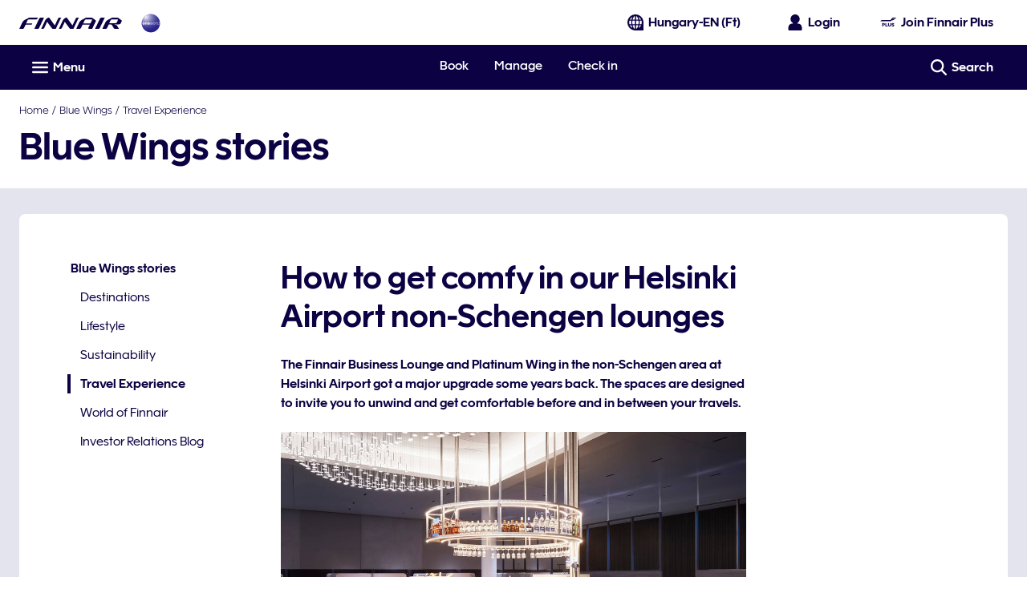

--- FILE ---
content_type: application/javascript
request_url: https://www.finnair.com/3u6QD-BKeGo1a3AXBSmXG6UZ--s/aJDEGGXY1OzOf87h/TiMYOnwD/UD/xZE0c7X14B
body_size: 166892
content:
(function(){if(typeof Array.prototype.entries!=='function'){Object.defineProperty(Array.prototype,'entries',{value:function(){var index=0;const array=this;return {next:function(){if(index<array.length){return {value:[index,array[index++]],done:false};}else{return {done:true};}},[Symbol.iterator]:function(){return this;}};},writable:true,configurable:true});}}());(function(){Y();hqG();AcG();var QO=function(TA){var CM=1;var Y1=[];var X1=n5["Math"]["sqrt"](TA);while(CM<=X1&&Y1["length"]<6){if(TA%CM===0){if(TA/CM===CM){Y1["push"](CM);}else{Y1["push"](CM,TA/CM);}}CM=CM+1;}return Y1;};var pM=function(HU,kr){return HU<<kr;};var kT=function hx(WD,xz){'use strict';var FA=hx;switch(WD){case MV:{var tD=xz[RS];Cc.push(zW);var DM=HA()[w1(zf)](Tx,PT);var Lz=HA()[w1(Ox)](gU,fU);var DW=pj;var Lj=tD[Dx()[kA(Ix)].apply(null,[ZM,nz,nU,TY])]();while(UD(DW,Lj[HA()[w1(pj)].apply(null,[jU,xT])])){if(Z1(Lz[Bf()[Rx(WT)](KY,F1,wz,cx,EU,qA)](Lj[Dx()[kA(VA)].apply(null,[gU,cM,Jf,PW(rW)])](DW)),pj)||Z1(Lz[Bf()[Rx(WT)].call(null,CJ,F1,wz,fm,EU,qA)](Lj[Xj(typeof Dx()[kA(UM)],cz('',[][[]]))?Dx()[kA(VA)](zc,cM,Jf,Mx):Dx()[kA(DA)](rW,Pr,Xz,TD)](cz(DW,zD[NO]))),pj)){DM+=rW;}else{DM+=pj;}DW=cz(DW,tj);}var CW;return Cc.pop(),CW=DM,CW;}break;case G:{Cc.push(FT);var mY=n5[wj()[Zr(YO)](Lq,GT)][JY()[OJ(sz)](ND,OT,YD,Mf,ZJ)]?rW:pj;var qT=n5[wj()[Zr(YO)](Lq,GT)][Xj(typeof Dx()[kA(pA)],'undefined')?Dx()[kA(fz)].call(null,Jf,wn,mf,FD):Dx()[kA(DA)](tj,sW,MU,PW(PW(rW)))]?rW:pj;var QW=n5[wj()[Zr(YO)](Lq,GT)][HA()[w1(bT)](ff,Gn)]?rW:pj;var Zm=n5[wj()[Zr(YO)](Lq,GT)][HA()[w1(rc)](S1,Bt)]?rW:pj;var H1=n5[wj()[Zr(YO)].apply(null,[Lq,GT])][Dx()[kA(Kj)](PW([]),NQ,sx,k1)]?rW:pj;var OO=n5[wj()[Zr(YO)](Lq,GT)][Dx()[kA(fj)](Ej,qN,GT,MU)]?zD[NO]:pj;var lD=n5[wj()[Zr(YO)].call(null,Lq,GT)][M1()[BU(Td)](mS,Oz,PW(PW([])))]?rW:pj;var tJ=n5[Xj(typeof wj()[Zr(zc)],cz([],[][[]]))?wj()[Zr(YO)](Lq,GT):wj()[Zr(MU)](YU,YT)][wj()[Zr(jY)].call(null,X3,PU)]?rW:pj;var Nr=n5[wj()[Zr(YO)](Lq,GT)][Dx()[kA(Ir)].call(null,SU,E8,wM,DA)]?rW:pj;var BT=n5[HA()[w1(Ux)].apply(null,[R1,sM])][HA()[w1(tj)].call(null,tm,YW)].bind?rW:pj;var mm=n5[wj()[Zr(YO)](Lq,GT)][wj()[Zr(ZU)].apply(null,[Mj,Mz])]?rW:pj;var YJ=n5[wj()[Zr(YO)](Lq,GT)][wj()[Zr(EM)].call(null,tt,tm)]?rW:pj;var cf;var Rr;try{var AO=Cc.length;var cm=PW({});cf=n5[wj()[Zr(YO)].apply(null,[Lq,GT])][Dx()[kA(XO)].call(null,PW(PW(pj)),l1,zz,ZJ)]?rW:pj;}catch(xA){Cc.splice(gc(AO,rW),Infinity,FT);cf=pj;}try{var r1=Cc.length;var j1=PW([]);Rr=n5[fO(typeof wj()[Zr(Ij)],'undefined')?wj()[Zr(MU)](jJ,Ux):wj()[Zr(YO)](Lq,GT)][Dx()[kA(Uz)](Mz,MM,S1,CJ)]?rW:pj;}catch(LO){Cc.splice(gc(r1,rW),Infinity,FT);Rr=zD[zc];}var Xc;return Cc.pop(),Xc=cz(cz(cz(cz(cz(cz(cz(cz(cz(cz(cz(cz(cz(mY,pM(qT,rW)),pM(QW,tj)),pM(Zm,zf)),pM(H1,zD[Nf])),pM(OO,wz)),pM(lD,YD)),pM(tJ,EU)),pM(cf,VA)),pM(Rr,zD[jx])),pM(Nr,rm)),pM(BT,YO)),pM(mm,zD[sJ])),pM(YJ,zD[zz])),Xc;}break;case LV:{var RO;var ZY;var sf;Cc.push(YM);for(RO=pj;UD(RO,xz[HA()[w1(pj)](jU,Lr)]);RO+=zD[NO]){sf=xz[RO];}ZY=sf[wj()[Zr(Ic)](BY,Sz)]();if(n5[wj()[Zr(YO)](jO,GT)].bmak[wj()[Zr(Lf)].call(null,Cz,Ax)][ZY]){n5[wj()[Zr(YO)](jO,GT)].bmak[wj()[Zr(Lf)].call(null,Cz,Ax)][ZY].apply(n5[wj()[Zr(YO)].call(null,jO,GT)].bmak[wj()[Zr(Lf)](Cz,Ax)],sf);}Cc.pop();}break;case cG:{Cc.push(ZT);var kd=Vx;var vm=HA()[w1(zf)](Tx,rx);for(var kx=pj;UD(kx,kd);kx++){vm+=HA()[w1(Gc)].apply(null,[FO,V1]);kd++;}Cc.pop();}break;case nS:{Cc.push(ID);n5[HA()[w1(zm)].apply(null,[Vz,gx])](function(){return hx.apply(this,[cG,arguments]);},Fj);Cc.pop();}break;}};var tr=function(){return IT.apply(this,[H8,arguments]);};var b8,Jx,EP,TU,XG,Vn,nq,zJ,Of,rL,XI,Zq,pJ,XV,mL,Mn,Dd,Yf,wN,LW,Or,I1,T1,WY,Sc,qJ,NJ,mj,Dj,WG,hV,Lm,w3,OA,xm,xr,Wd,dW,MI,DS,cD,tx,W8,YY,Xm,Kd,pG,MY,TH,qf,pt,KN,xV,Cm,IM,SO,hP,pD,pY,J,xn,Q1,xN,A3,sj,v5,C,qz,g8,Vj,U1,n1,FP,Sm,f8,nH,SA,lO,mA,lk,hL,Bx,Ef,vU,IL,vc,nR,YW,lU,qq,CL,HR,sN,rR,bk,S3,gq,nJ,EN,Mt,hQ,EV,PN,rV,p1,QN,gn,VP,Rj,IO,mM,bN,ht,gT,OP,mD,WW,H8,Bz,Pj,qP,j5,GH,Jc,zT,CY,DQ,hU,NY,fd,lP,XY,gI,WL,vW,bx,rA,x8,wc,O1,PD,FI,QT,nk,X8,MP,JR,ZP,l1,gY,HL,I5,PJ,gk,Bt,CH,TG,sS,pN,VU,M8,GW,QL,Kn,dz,mt,TV,IQ,ZL,mx,Hx,Az,zM,Fm,vI,gA,HM,qY,OW,qx,AM,xc,lV,qm,pf,Km,St,pP,nr,MJ,gf,KT,rY,TJ,QM,Cj,HS,ZQ,E8,CA,bR,ED,sm,Um,pz,bW,tS,qH,OQ,ZS,GR,Yd,Gj,XM,gO,Wx,PA,BJ,Dr,vH,k3,dO,cV,O3,dG,K3,Tj,hI,tt,jf,FN,DY,EH,c1,qD,QJ,gL,U,QS,UP,wn,WI,W3,qO,Qt,OY,zd,OV,Kt,kU,JD,kt,bz,FU,RT,Yn,SL,L,BI,dN,EO,EJ,x3,Im,bP,zt,Jq,Dc,J8,Zc,VW,Vd,Qf,E1,T5,dd,Ar,A,jS,Ym,DN,DO,NM,Lx,D8,BL,FL,Vr,lY,Tk,Id,XH,sP,lA,Eq,Xt,cH,QV,C3,AA,bL,Nq,LD,vM,DH,Vk,vO,fL,mr,QG,J5,KV,Ez,Vt,zI,Zx,Jz,C1,Jn,K5,pq,W5,Nj,hN,EY,hf,sM,vD,Pm,QD,CD,xj,dH,nM,Bn,Fz,WA,OU,gJ,lr,Zj,cT,dq,wG,E,tA,bc,Uc,TL,jW,JW,dM,KR,OG,Rf,Zf,Jr,XS,SR,QQ,nj,LR,AP,LA,F3,Gr,QY,Pz,XT,RU,qj,Ff,Aq,hm,Hn,M3,kJ,hS,Wr,lL,Kx,CV,mO,JO,qW,Hd,pH,Xf,Z5,tL,ET,EW,YA,cr,fH,AQ,Iz,Xx,xd,L5,tR,XU,hn,WN,qU,IA,hT,mT,GJ,Nx,CS,sO,Rt,Yc,HW,H5,nA,MO,BW,NG,lI,IH,Cf,lM,fM,PY,rd,cA,GU,KO,jD,hz,vL,fR,nT,KJ,cY,z8,TW,Xq,WU,W1,Df,nc,UO,XJ,jA,AR,IJ,w5,lc,BQ,AT,VT,Ht,Ct,x1,Uf,kH,Dt,Jm,JI,tT,nS,RJ,N8,KU,Gx,UU,NV,mJ,HY,Vm,tG,Nm,jc,hA,q3,Uj,TM,X3,kS,O5,Wj,Ck,UW,gj,US,PO,MT,VY,jz,wY,sD,g1,bY,AG,qL,kf,gz,DI,If,kn,b1,Hr,A1,tV,G1,hq,OR,tY,fI,TN,T,GI,jM,MS,sn,lf,CP,kD,NR,mq,Oq,pR,I,Fr,zr,B,Cq,tM,KL,wU,JA,Vc,rf,DT,HV,Pd,RP,V,RI,tW,wt,vT,Px,nG,KW,GG,Qx,zq,N,MD,EA,Hz,lT,hY,lj,Sd,s3,gD,Qj,Rk,Jd,dU,BP,fx,qN,dD,jR,VJ,xx,Tm,Jj,Yx,D,Rq,gH,sU,Qk,Ex,wJ,xJ,wq,tn,jm,FW,bI,z3,Uq,IW,Wt,JQ,QU,EQ,vG,kI,gr,lq,Wc,zU,f1,vx,fT,PV,HG,Vf,Lq,Wm,hJ,c8,Rm,pU,l8,Oc,rT,ct,Gm,qn,SM,Qz,Mc,RD,kR,WM,Hm,dY,nm,bD,Md,Yk,CR,hd,Ad,pm,kW,AD,pr,lm,zY,rz,Sj,wf,mU,xY,NQ,wx,ck,tU,JM,XL,pV,n3,IU,Sq,qr,fY,EG,AS,SY,bt,tO,Ec,YL,zH,Xd,Mj,wW,SG,cJ,PS,HN,gt,vf,bV,Cd,ln,zL,BA,gG,wI,AW,K1,wR,jI,zR,TS,wr,Zk,SD,LJ,cc,Zz,xM,N1,xW,zS,GY,qk,VQ,mz,Q3,cU,BS,nI,wA,hD,wk,w,PM,V8,LY,rM,SI,Wz,SJ,UA,bU,N3,Tr,Gn,IY,Vq,NA,xD,rj,Dk,AJ,cP,Bc,EI,br,Rn,mH,rr,LM,zx,O8,Sn,fA,pQ,Z8,nY,vQ,D1,Qq,zj,LI,jd,Sr,DL,JP,lJ,zP,Gd,Cr,dc,Ut,Ld,I3,RW,Y5,q1,ST,nD,AU,tf,LV,HI,LT,LU,C5,Tf,MR,Em,HD,sQ,Nd,I8,nV,ZO,UR,Pq,N5,Pc,VL,rO,YG,Am,XA,Fc,Kk,bQ,VO,Mr,SQ,Cn,Gf,nf,r8,cj,GN,vS,KM,gW,qc,LP,hj,xI,sT,Kz,Hk,Xn,xf,ZA,jH,zO,O,QI,cW,dT,MG,ZI,Qc,NU,dJ,MV,BM,fJ,xU,vt,JG,JH,GD,Hc,mS,KI,qR,lW,R5,FV,MM,Rc,Dz,RA,Pf,bM,Tt,nO,OM,vn,B1,AN,bm,Q8,rU,l5,JU,cO,Af,FM,bq,UG,NI,Ac,SS,bJ,GA,TT,fr,GM,UQ,Er,wV,VM,pW,XW,An,Br,dr,wH,km,r3,nW,Xr,Hf,Rz,TO,VS,Qm,bf,Yz,ZW,tI,dA,rJ,xO,q8,gQ,R3,Qr,lx,bA,dk,rH,Kr,RV,RM,BG,WV,J1,Ln,Yj,Aj,qM,hW,zQ,vA,gP,GV,fS,g3,nL,kP,MH,IP,Lc,WO,hH,sR,Ur,n8,DV,Kc,rn,rk,zN,px,hr,ZR,md,AY,HT,sr,df,fW,Cx,vJ,mn,UV,Tc,GL,pk,Rd,Zt,WH,CN,s5,On,UT,KD,BR,p8,P1,qI,nd,L1,MN,rD,DP,jj,Sf,gm,Mm,FY,fQ,hO,HQ,ZD,lz,gM,RY,Om,MA,HJ,Dm,UJ,PQ,TR,CI,Pn,rQ,Kf,f5,Oj,nx,Gz,kY,II,BN,Nc,Yr,hM,jT,SW,CU,kj,m1,mR,QA,fD,lN,Bm,Wf,vr,qd,WJ,qS,CO,Fx,BD,nt,OD,Bk;var vz=function(){Hj=["\vC>:2","#!\x00","T&R+","(%\nf9N= ","/W>6D","#.S","-/O1","E0T:","H:=V40J5D","0W\"9",";+\fS-7B=","Y5;[+K<3%\x073W","f68k$.615r)#4%-#/m","\n5+","6#\rt\x079","D!R5","B)","","[","slD\ry\\\fwc",":4","6l\n\x073-\x00\tO$/h;I5*","\x00)%","\'L-\n\"4","\x0002\rv0w2+V,\x07#[8\'!\fS","\x3f\\\vY\n","-","bc\n\")[U*R\t",";v\r\b=+%\x40!R","\rd\t\x00","","1%8S:\x00E);J","\r\x3f$","7,","{#\x00S:E.\x40!k\f\x3f0=P","C\x071]",",*Q6N\x3f\"\rB:","\x07","3S<G","T(;","3.+-\tS0","3.\r(2F=-Z+V\b4\t","\x3f&\x40\b6[\x07. %\n\x00","8 ^\b\'L8","p6Y","h(]\fv\x07D\r/","-_$","[%%","l\x07XV","cT","Q(70\tS\x3f\x07+%\fr<N:#","5\nP","","\r","8Y\x07+/","B:P7*G","7#\x07\vB","90>\x4093A7,F6]\v","","R P>!WL\"","\\\'[K,X1","\x00","4%%\n\x00","\x0014L0 L:6D\n%P","%W",">:U","R]L","02,D%H","&2%N;o=)\x40","#\x07O3R6\n^.y\v$%\x07","v:#","<","\rS\'R","2Q:^","):\b-","TRy3\rO&R+R\f","\x3f_\r+V\'3.\x00","!P/\x00","\b#04M0&A7","","\x001$\x07L\x00%i","r0V2,V/0S\n%\bB","\x07,%<D-",">,\vr,T3*\x40H\n5(,\b^","\fR<","\x00$\x00e >\'","#]#9UGNU","1L\"","a\t:Y6.D2I>=GU|)","T];%~\t\x00202)T!P4<G","&_%YK5!\r+",".M\n","=T+<\t","\x07(3;H2A7V+N\n","0-\x40\'a0&W","V\x00-J","S>;g\'W","3B6S(","4D","\x07:2H6w4=X\x07","\rU","R:!W\v","l\':\\ %+\x40\r","","[\v\b\t!\x00*FhvG6*l6,U*A\t9,","\n3M\n\"z","5\v)DR6.G","607.f9j~6:i=82##o69\'\x00H\x3fL6!\\\b0K 7\r]CBCGBhxQ\nzM","M0G/\'","/w..83","\x07","X\nv","!O:\x008._U#\f\x0773TELQ\x07<4N;","G>;v/]9-","\'\rUxK2+","E",",^;","S","\f%\"< X* |fF&xl1Z7","3*Z6","\x00B\t","+%","f.!P\f-V","\vD\r","\x07E9$Z\f2\'L(\n;%E","}","\f\x40!",")*T6];$/Y\x009:2","L08","+\\by\f9\"\x00",",","\x00","0-U","/","XT#&ygsb","b","4\"\x07Y","\x00\r.S<S","3M\x007","o(","\x400]\v<92\t1-2\x07S","T","\n&M\f","\":$)S\'Y:U0","#\fB\nD4C1V\t\navl +2\x40,","+L\n","/K\'2$","7+;","\x07\fD","%0S\b(","S>=","\n2","$\r\x07\vW2\n:0H:","7/9-d\t\x00\x00",",Y\x07/\f\v","I5!V\n=\'Q\b\"",".EJ\x07","+\rX \x00","","<!r!R:(V","8B2#V","&T8E)","\b+V$$\v",">3o4E","B","\x40;","2\tO1M","","\b097*13%D;","32","\x00>\'&\x408","\fS-","%%\n","3X","\b","(;R","k\x3f.","P:!","U","\x07","\'L.\"2\rB\t","O2!","0\v","S","0&\b","]\tFCN","($","\x002/D","C L\x3f\\\vY\n","&\n","8=V,L\n:3",";V","Sjz\x00","#\x40","\'J92","&N/","\"/","*H\x07\n84\vE","^\x07)","\x3f*_\f","\fN\nN","\v%0\bx\r",",","E","k\x3fn","\x07","\nH!E(<","80\x00/O","\x40\f0L;;%\x00[","I/","B","\\\'K\n1%","\r:\x00Ca","W4U>V6P","<","\x07H>*_","\v;V$_\x00*~9A\x3f*W","c]x","\x076\"D","Q\t("];};var pO=function(Ud,KA){return Ud in KA;};var dx=function(mW){return void mW;};var vY=function(bj){var wD=0;for(var Tz=0;Tz<bj["length"];Tz++){wD=wD+bj["charCodeAt"](Tz);}return wD;};var VD=function(){Od=["#tF","_8++6\"","L2Q_","","*\vA8QO(^NS\fDvC{\r =#BZ%#\t\x07\x07\rzVo^:OAl8J\x3f]2zPfp3<R\x3f:8JB#=h\x07\v69","R<-","\r\x3fR\"\v\rK)\x40U\f","5\bG\x00R\x3f-60\x07\'B7","R\\:<!<:\x00(`!G","wB9\x07!N6)X\rrw.\'\n\x40+p#\tF","\nd5","U","\v#\x403g\"\n)\r[:HV","+<0\"E","\f\v4E7A\"\t]:UV\"","S:!\x00;\n/K\x00&","2CT\x07\nF","II","$+&5%M;\\%","Z#\n\x40\vMI\v)\x07G","(L4AC*7%[\x409!\x00;","QG","\x00\nQ","-C\vMG2\v","#\nN7ou7#g\x00J3","iB1I\n9Z\x3fJ-\v[4CO*","/_","$\t!Z(\x40B1","\\#\r-\x00<","\bx\x00^3","!P9<\n","5%","~dg74&^q&/y.er}6\r\x3f[aV>\x078\x40(t/+4|28sG\naU;&\rZ}|L \v3\v$,z\bk%Ly.AlH7u/Se(7\x006\x07|-r\n/<\x3fn\tTDM*\v\vu-H;,y.\x00O[\x40*\x3f\'n\v`d>\x076u(b\'\bv:>.T)r\t6vdg>\x07\x3f\'r_a($\vm)\x3ftUDdM)4wYq$;V(,{\"r\n|E*\v<qn;/)q\n&\r\x3fENg>-\'RXrg+/\r\x07\v V^r\b0Hxc\x40\x07\x3f,n:j+-\t)tr=$vQg;6\x3f\'~%e3V(,y_\"r\n=\x3f$xnKB8/\'\'R q0\x3f\x07d\x07m)q^*\x07noj*\n/\'\fq=Y\x3f.6F\tu26~GDp`O+\x3f\"L(a(0-\x07*.\x07f2e)tnrs\x3f!Zq \b;\b,\"})r|\x3fdg*4>Yrd+,.\x07T\'9r\n\nOC<g>\x07\x3f,Y\'V,\\/\f\n_\x3f{)X\n&\'\nW7Bb\x07\x3f,d:j+r\x3f>(k\x3fu-\r\x3few&\x07H7u+R #/$+\'*K*cr\n&a\x3f}.\x07=\x07^&g,\"%2\vrL\'\x3fn7t\\!<>8q)X) \\)y(\'n\rM>\x07<LW2r\x3f>vI\x3fc&\r(E#dw>\x07Fu*Q<%/\x008.-(jy6y$xKG8*$\x07YC4> ,)\x3fO/\t(,JIe,2u(z97k\b\x07o<b^{&7nIhO%\nA3(/\bc&EXc&\r\x40!w>\x00TLid=/-\x07m +r\n=xnNDL \'u;Y4=\"\'6m)6I/ \n\x07Kw\\\x07=Vu9y(( 0*Y2}v\t&\r6Vdl<%7uQW-]*jb&\r^mPP6\x07\x3f\ne\\1.=/:\v9\v,&\'E]g.\x07<^S(s3\x07r9&\x07m\"F\x3f&\b\x07noa0;$u(x/+$%m^r\n\r:Vdl=\ru+h&)#c\x07hb\n%tnAH8\x3f%m(\b1+\x07\x3f68\x07`9&)yrg/\x3f\'_/z`;)-93v[\x00\\&&\x07no|*USu(q+q7>\x07m)+Q_+\x3fl\x3fKn\x07\x3f,n<z1+0/\v*.\x07f,\x00 &6mjF\x3f6q(q,4\n.\x07\"r\n\"4FHfr;,\x07\'u#}%//\r>*N6*-+<<de(=%Y(we#/.\n\fr\n&\fwcBg<\".M(q0$(\x07hr#UDgn=wT]0q//\"})r|\x3fc\na\x07=1b*s\"/.yZ<J\n&$zpe\x3f\'ug+/\x07!\"t^r\b2\v\vxc\x40\x07\x3f,c\x3f\x40+E$.(v;>T\t\x3fz/nJ\x3f Rq :\x3f\n.\x07r VH}.\x07=5b&g,\")\x40k}6\r=Kjfq>\x00u(z\"97D-m)<q\v+<wmtg=$\x3fu\x3f=+!hr\r\x3fe\nD&\x07H7u-jv\x07m\x009Qy)}x\rPB0-\x3f\"c\'I\f=^95v\x3fc_)\t\'n\v`d>\x076u(z<47\'.,eb\r\r0z.WT\x07\x3f,<\x40+|\t;jX3| &\rmHg<v\x3f6}(r[,\n\b9\x07m&8Qx(\x3fgg>\x07\'u#]\x00/;#\x3fm)d\x3f[b<4/\x07x9y(_\'7(,\\)i2>KD9&\x07.#v(q\x3f0/\v*.\x07~&\vk\bz/nK\x070U0q//Y~K)g\x3fc\noR>\x07\'u;~2y.O[J/-+\x3f\n`g>$/%\x40(sf+6\x3fk\b\x07i<u{nd\t\"KuQa+=*.\x07fZ\x07E2W\r2~Qg;\x3f\x3f\'\\i >4\x3f\"|-r\n+5\x3fns\x3fu/_n\r-\x3f5p\v-)npg>\x07+W\fq($~.\x07j1cU2&\r4x\rPM>\x009X\ru\x009~\x3f\r(~]\'2)K|qN*\'r y\x07+/2mr\n&6V!\\g>\f430q2;/\r\v\x3fm)^\t\x3fnrC)i7\'uj\\/\x009y=9_\b1,i/;1m(e1/-\x07X\x00.fdp4\x3f.a(q=qV(,y+r\n-*]+g>\x078WrI+9&\x07nZ[(U(z0H>u(q(%\x40m)<W\v+:Vdl/7uQW-]*jb&\rfdM\v>\n\'pq0\n\x07$A*r&FHfO\x3fN\'d q\n^,>3vGq\n&\vHZ-lg>+O,Xt/+$;\x00\rmP5r\b>&&Wtg=~\'w\f]`\\|\t\n+\x3fc&\r_.Qg;\x3f\x3f\'~.//\x07m\"%f~>\r\nn9\\g>\f\t3q\x07<->\vvM\"5qP\'\x3fnda\"u(u!R#/\f0)\tP5r\b\n1xbJN\x07\x3f\'s\x3f|\x07+r\x3f-U\x3f tnDM\b \v7u(q\x00_~5\x07m\"|>\r(0dg6\nS+h`;-\x078m.4C\n&+M+|g)m\'uWb#,e>\x07o9F&7nKd+~\'w\b[/3\b.*a\\>T\r\x3few\t6\x07\x3f\rz!\x07+\f\b:=^\n/5\x3fnTr6\r\'\'Qq\x07\n\v%NZ\x00_\x3f\'n\v`d>\x07:u(z\'\t7k\b\x07o=(Z{&\x00/d/db\x07\x3fC0h;#&\vi*r\x07\r\x3fe*F~H\x3f\x3f\'~#ey#/\"#\bo+r\n-0ud\x07<3B q\x074&\x07m\x07\x3f&Nl)tgG!\x3f/W.v/\tv81T)r\b\r0zcBg<\'#%`+&!hr).fdH26}(q;<9.\x07\x40%fG\n$|=]\nd\x077s/I5X$-=;>m9p\x3f&(+{=lg>+RXt/+$\vD-m*\x3fK\'!:oA=~\'w\bt</\r0e)_V=Vkdv6\x07<#T\x004/\x07B\'\vr\"\x3fnf\x07=7cg:\r/8!p09Nntm\v\x07:u(X!3$5\t:*Y\fv\t&\r5uo>;W\\\rw</;6(c1c%\r\x3fhd\x406\x07\x3f\nvE #/#*K*\"\v,&D#Ig\x3f\'u\b`;/w4.y2\vrs\x00\r=vk__>\x07$UU>=\bw\b\x3f.E\nu9\n\r6_dB\"9 M\rv)/\be\x07hr3(6e+GK>\x3f7u+\b1+\x07:>_\x07|!q\')|B7P|P<\'u.n\r-8m$r}6\r=|\rnq>7\'uz\\/\b1(Y2aa$\n\r6Vdl5M(q+\x07:\v9mG)]( k\"dg5,M_(r;(\f\"7_\'f\v,&-yg/\x3f\'X#y`;)a\x07.O&&\bn\ndd\v\x07=VwaR#/0(\x00U\v`e\"*Wtg<!\b/u(^%(\t\v*.\x07f,\x00&\r}Hg7\x3f\x3f\'r;E #/8\x07k+r\n-+BfB.\x07\x3f%=I+\x3f.|&\x07m>s\x00\r={\x40q>Wu(q\v\'\"\\\n\x3fa=gnr\"\nZ0h\';.\x07m)z+I+dg53Sm(\x07+4).\x07G_,%<vng>\x074\x00\x00q+(&4.\x07m2\bd\n7\x3fn0]n6\x3fu(a+((e>\x07o\v9V&","%","U4-66C3A248]:BC","6o7%\x07;","G3\b#","\r\'6\f-n=^.>L\bLA\'","\'\"",")\x07\"6;\x3f\\\r!","\"\n\x40\bi","/N3G.","%Wc\"6(6>3C3`\"\x00\"C","`","W3\r*>","\f#N\f Z=>8Z5FA$","7&>2I","z\t","\\%\f)\x07Z+","$]y8","8JH#","s","CG*uB\x07\x00;","%5E\n;_\"5-[:QC",")JK5","\v \\8\fF<LH65\nUU2","/A-DU","w\f\"O73\x40/\r*N(PR6B\nj\x07\'\b#\f","n~U~;&/&oBz\fq_0O\'VnA\\wQ;!\nfl.4^\t+","BF5LRPx","FT6\n\t","9","K>SO#SZ_","E:\r\n=3X<+C.","1<6#B\'^\"\t]:UV\"","\x07)","WvjV","<\x3f\'82z>6","[)\\j%","%* !0\"M3q","#\vA/W_","!p7DU\v]q:6","\\%)K\"VR2\\\b^1","E*\v9`=","[","b","\fvNU","4I>R(","W3\v!)\\\r G2#)\rL)LV\v)\f","]3(","4UH!G*)J5Q\b/\n[Dv\t%,;O)^H4Z% V","\tB|","10=;<\'K\r\x07C/8\\",">6\nQ9Q/9!:#","0\x07#OG$\f\x40/JE*","!&$I\\>\t8","J \x40\x3f)-J","U-","1_\"\"\nx2AR"," #6","","4C\x40","3+",":1\'(M7A","_,)+\x00!6\f2E\x07<","(\v%A/}","B& \f|","7\f0\v=\x00%","* \x00*Z\r","EFD\bD>WkUo66E7\x40v!>{_\x00[\x00d_d^wi_vXb\f*E","","U","T<\x00.","<R=+[4Wv4GY97","2)6","D\fB;7&<5","4C=P$\v","2KU4\n4Q\\7\t!*=I&","0\x00(X<F.","+\r$$0IH_*$","4\nJ5VO(\r","C}","\x3f\f6\"6","(~\nAw0bZBM","x","(6C&V3","A.HC\r\'\nQ","0\b\x40","#*.\x3f\"\f\t&G.\n<\n/J#\rFS\"6\vo=\x00(&V9.J{LH\f2\bW\f\\#*N !\v#^H&\\k)^F/\x40T$I^9i=!\x3f\f\x070Y.8\r6PU\vf\x07B\f7J=6>\r)\x40F;G.-\n\x40)xVf\x40_2D","ECaP","\x3f\\15=>\x40T<)\bQ\nD\x3f*","wj","U<","\x405CO\r+.\x07GG9 ","W\b\\:9!*=3A","#\x005X\t>p$)","8>_\vWI\x07\x3f8[u$+<","+6/O\r\x3f\\\x3f#","&\v#\v)<\f3_","\n >.3X\x07\x3fR\x3f#","]\x07","/F+GI4","3\v9","F3 =","\x3f\x40J\v","LH*\vQ","W^\"*:\"C","7A(QG**]W3","\t P#8L/PT","%GY4(\x07;*B#Z\r<G8"," &#Y",";2","1s%f3 =","B_\r)\r[U",")&*e\f","5^\b[7J2#:\vfI\'^k-Z>If\nD\f6& /CR&","s1\"","C$\"\nJ)q_#","RI8","(H","!","!QH>Qy\'\f\x07Y\"4\vr","7G-\f[9\x40G\v\vQD7\x074","P#\"J",",.Q\rg9/\v=","7K\x3f>N","-\rG","B7\x07!",";2\\hd","V_$\n","j, !53!+ko56-b0wrS","IkVCc<FdOz`NmG\x07gf|\t]\bO\n","%\bGB#\t0=","[b","%\x00(","*\x40\fB1\x00;","7(",".","^.ZB","-: )A- A$\r[>W`\n(]^\v(","\"2",".!\nC<Gk%>X(\x40T_SDY8","J-LE)\fQ\x07D7-!","^\r#F.83J\x3fLG4#\x075MD3\x07\r,65","\\.","+","9LI#\n]\nq#*\b#:\b.X","A4AC1\'","/JR)#","36 ","]>DRQc\x3f\r*#\x07+I\x07\'G","}"," W","DQ5\v]]","+u1o\x00+\b;\n","\v)\v\\_ ","nC;V%-\nF4K_6\x40Q\x3fm","","U\nS3! >\n2I","!Q\vT$2\v=\f%^\"G\"",".","1R;9\fJ","\v>V*[>WP*","3C9&<*F6\x40T","\x3f2\b#N\'A","%\r:WGUY2","\x40!c","h",";\x005X3^.","3v","2\v9","\x3f\nN)Qr\r\'\r]\x07W","VC\v\nY","\"9P\x00C","\'","Y8*O","\t!D","K6\x40","S%V=\\","y","8\n_a\n\t","W","<=F(\t\bJ5Q","","VK~","2\x072","B"];};var wm=function(){if(n5["Date"]["now"]&&typeof n5["Date"]["now"]()==='number'){return n5["Math"]["round"](n5["Date"]["now"]()/1000);}else{return n5["Math"]["round"](+new (n5["Date"])()/1000);}};var Xj=function(DU,BO){return DU!==BO;};var vj=function(DD,kO){return DD[pT[zf]](kO);};var GO=function(){return Qd.apply(this,[EQ,arguments]);};function Y(){GQ={};if(typeof window!==[]+[][[]]){n5=window;}else if(typeof global!=='undefined'){n5=global;}else{n5=this;}}var GQ;var jr=function(HO){return ~HO;};var CT=function(XD){if(XD==null)return -1;try{var bO=0;for(var kz=0;kz<XD["length"];kz++){var JT=XD["charCodeAt"](kz);if(JT<128){bO=bO+JT;}}return bO;}catch(wT){return -2;}};var NT=function(){return IT.apply(this,[f8,arguments]);};var sA=function(){return IT.apply(this,[HN,arguments]);};var Bj=function(FJ,kM){return FJ!=kM;};var zA=function(JJ,UY){return JJ>UY;};var sY=function(NW,dj){return NW>>>dj|NW<<32-dj;};var vN=function(wO,Nz){return wO>>Nz;};var MW=function(Sx,DJ){return Sx<=DJ;};var T7=function(){return [];};var tF=function(){FZ=["g:S\x3f\x07*","\n\v,:v~3M\"4B","RR9P*2Y>","F$:\t\rP$7K42","3\\*","l","6F9.\t\x07=[Z,>M","QC(0","($\\&#S\r+ba\x07","Z(:F$*","b7-\'>v","\bzR%\x3fI2;W\x3f #RD8W&5Z.\v","\f","T.\"|\x3f#S%!","\r/\x07","4\'Z\"","{*",", N:X>2D","\vJi","$O%\f0:\tVG$$","<\b",":E\x3f","7","E^*:","Z\\/3U","2\\36_\'","$D(","(9V,>S","*CR9]\"","","DV\x3fK(#Y\x3f\t+:","\'&G\tyeh","e\x3fgu","\"P*2l$","[.7]",">![VkX5#^k\x3f;V^]","02T,K","]V(\"","N( ","<S2,*","S\\(#T\"9B","\x3f8\t0$u","\t+^W$",".h","<J2W;<47^^\"\"","qz#C","<<\x07E","\"SV=\x3fW\"wu$\r+w.5K>\'B\"\x00n8SF\'3","\x3f\x00,>Ep*%\\","%","\"%)8Bk\r+\x07U_.","","~\"9S9\r!\x07[^\x40k7U52W/Y<\x00YZ%1","&\tvG","_%<\"SG#","\"+\rSw\t","3A3X(\x00+\x07","/grK\r\x07","\n","_$7].9Q","9\n\n!\rRW&M.8X8","d.NV9~M*~\f]Y\rRp$8W\"4Bf*/RWkU20YfFIQ\"\"",",XA.","<5gf","!+_\\%3w2:T.*+\x07\r^P.","\v[R\x3f0V5:`.\n\'","E>\r\'","CG;l","[V&3W3R\t+","$8Z+>U ","%P 9W\'","\bS8\"*\x00R","T4W3;;g\\\"8M4","\n$$E","\v[V7\x40%D$","W2;Z","\v/","\f\f<\x07YG5K.\'B","C$\x3fW32D>","J\"#%<[","P-<Yp*8O&$","\\","U/\f&/fC$7J)1W|Y\t(!{^(0U\x07D$=","\vVA83+8W\x3f","Ag\'^",",3M6D*:\t","/RW>X)#Y&","]A",".h~soK",";7J32","2YV97M(%","\x40.8J(%r*","i\bb","Cl/\x3fJ","S\'\n+qF\':p#","4K( E.","\t^],X ","=","-6{{\x3f\"I2G>\n\n:","\'","$$Y\x3f<A56Go~:","\\85I2","2\\1\x07_3\n^\\","A.7]>B*","GD","/\vzZ%9K2D8 ","U9\x07\r","hl<3[#%_=\n\vEZ;\"f!\"X(!","\'9ER=3","",":T[(7W$2Z","M(Y<\n\v\r\bR","l3U\"9_>&\x071>ha.5V53S9","I:\f9G}sPE","%Q.1B\x00\n\x00","9C.;Z*O=+B_\x3fvi+\"Qf","R8/W$B.:\t","\b\x07y","\tTU;","Cc99M(#O;\n6(","_A$;\\","S4%P","~T&/<:A}aI\x3f~","\t\"\x00^]7M&","-\t[x./","U=A","WDq","\r7",";\n=EW",":>[V&3W3","-","S","Z&9U.,","\x40Z%2V0U$\v\x07\tXA","\\%=\\>3Y<","nq\x070+Pl93W#2D.&\'X","[+\"S\x3f\x00:","\vB3W#2D.","O\"9R$K","]*","06B\"<6\tR\x408\x3fV)D9\x00\v",">%\\5Q.\r\nV","\tXG*\"P(9d*","TG\" \\;S&\n:","V_\'3]2Z.;",">\x00","M$","~]\x3f:","pSz","U\"$J3Y*\v","36D,\n\r","=/+[R23KgS9![g_>1P)","\'","8,0\x07k\\)2D*YPZ%vz(9B*+\x07","a\"!\b~.2P&wf\'\x00+\x07[g_>1.9/T\x07\x3fW,wz\"\r\v/\x07","X7\'`.\n\'","%\x40]","+9E\\<%\\5","$C)<R","-\'","_$#","XI\x3f]#2X","8\v\'^U2","$B*\f=",";Ed\"2M/","}\"!_(\n4!X] \\)#","8\n*7VP$8","*\r[","T\\$=P\"X*\r+","b\rJ\t","U","*8L5![_2O&>Z*\r+","&Q\fRQ/$P12D\n\x00 >OV(#M(%","\r!\x07PV","8\"\\&;B#\x3f;Y~*8P7\"Z*!","($\\&#S","V72X",".$q.<XA\r#W$#_$","8\v","B.\r","\n+","8%Q","U;QZ\':","w. P$2y9 CZ$8|12X\x3f","($\\&#S#C","O.$_)\'T[*8^\"","QR\":\\#F9.\t\f\\\\-0","+6E\x3f","F*\b","UF,","GV90V5:W%\f","*\t\"VG\"9Wh=W=\n-\x07GG","\"%m.:S$\r|4CZ=3","<S=","!>D8","%\n","S%\f*","N4;","/[\x40",":X)0C*\b=","Ob\x3f\x00~","{","N","f S)\v\v\'El>8N56F;\n","\r+\x07","\bRG\n\"M5>T>","","X32","(B\x40","Z\\>%\\*8\x40.","\b\t;G-R]/9K","B#9","\t\"Q\\9;","\"==",",3M\x006[.*","Sb\nxp\x07nsD4uz\'1}7w\x3f->,:a x,3N\'\b;C*vpnz>\r6KsAMe\n#(\t:t\n4h#w>_8$)Cr\bfz%w\x3f.2~47fx\x3fzwz.\r6KvM#(:d\nh#w\b_=y$:Cr.fx\vb\x3f.:~4Lfr\x3fnwz9\r6KrAs/2\n#(:t\bah#t_8$,Cr\bfxpw\x3f-6~47f|\x3fzw.\rKvM\b\r(:\nh#w\b_8$:Cr2fx\vu\x3f.:~7fr\x3fPwz-\r6KqQM\n#(:t\b$h^._8$4Cr\bf%w\x3f.~47fc\x3fzwD.\rKvM#(9V\nh#w\b_:y$:Cr\x00fx\vr\x3f.:~37fr\x3f\vwz*\r6KrM&\n#(:t$h#w\f_8$)Cr\bfz\vw\x07~47f\x3fzwT.\r^KvM#(9V\nh#w\b_\x3f,$:Cr\x00fx\vy\x3f.:~6fr\x3f~wz$\r6KqM\n#(:th#w*_8$/Cr\bfz\vw\x3f-2~47fv\x3fzwz.3&KvM(:t\nh#w\b_<,$:Crfx\vq\x3f.:~3fr\x3fPwz%\r6KsAM.\n#(\x00:t\nah#w._8$.Cr\bfz5w\x3f.\f~47fd\x3fzw.\r>KvM#(\x3fR\n`oQ\n,+}2,vrro\x00\x3fR\\A47frfq($D!4:Cr\nh+{_\v\x00:u\\\x3fz\f^{ <$:s\x00l T,(:v^\t0pZ,^)7Jvr\na\t3n}>8\r>^d\n_7w\"4{,:a x+\'\b=74:}c$hoQ\n,.\n-\vvr/&[*Z.*\x40#:sK\n\x07xoQ\n,\v,v{x^z\x4004uz*U70a\'^848DXw\n\x07rr\nx<P.8%T\n[>o\n\t04\x40I\'1x*f.8\" O[T\bfx\b<w\nsJ\ns\n .;#\rU^/fX\r0ts\b8\r=vU>\x07xw H\vvrwws\b8\r!\x3fgJ\nss|,-A)48bgxw\n.44DT~r\n:{oQ\n,,\"\"vUx+s\b8\r=tj\n\f`6n.8;9Cr/xd:&4:vr\n.s7oQ\n,\b7v]x`s\b8\r#/_C*73g\n.8y=vrZ%ws\b8\b$#}JW7w/~3T^\rcTN\n>8\f\x00*rr\nv oQ\n,.\n\"Kvc{O(\x3f{C*v{*w4X\x07:bx\"^\n.84sks1xs#3\vVjxw\n.8\bC*vp*=y(R","[Z.8M","VE*W&5Z.\v","","4F.C"];};var mh=function(Db){return n5["Math"]["floor"](n5["Math"]["random"]()*Db["length"]);};var v0=function(){return n5["Math"]["floor"](n5["Math"]["random"]()*100000+10000);};var Z1=function(C2,Xw){return C2>=Xw;};var qg=function(){return Qd.apply(this,[sR,arguments]);};var vp=function(){if(n5["Date"]["now"]&&typeof n5["Date"]["now"]()==='number'){return n5["Date"]["now"]();}else{return +new (n5["Date"])();}};var pF=function(N6){try{if(N6!=null&&!n5["isNaN"](N6)){var F2=n5["parseFloat"](N6);if(!n5["isNaN"](F2)){return F2["toFixed"](2);}}}catch(bC){}return -1;};var Dw=function(Sv){var QX=['text','search','url','email','tel','number'];Sv=Sv["toLowerCase"]();if(QX["indexOf"](Sv)!==-1)return 0;else if(Sv==='password')return 1;else return 2;};var WZ=function Z9(E6,xX){'use strict';var vd=Z9;switch(E6){case Pq:{var Fg=xX[RS];Cc.push(cF);if(Xj(typeof n5[Mp()[Hl(pj)](YD,NO,G4,cx,CZ,PW(PW(rW)))],HA()[w1(YO)](FD,bw))&&Bj(Fg[n5[Mp()[Hl(pj)].apply(null,[YD,EZ,G4,DE,CZ,GF])][HA()[w1(GZ)].call(null,Jh,G0)]],null)||Bj(Fg[Bf()[Rx(VA)].call(null,EZ,WT,M0,EZ,rm,wF)],null)){var Vg;return Vg=n5[Xj(typeof wj()[Zr(tj)],cz([],[][[]]))?wj()[Zr(T6)](sv,th):wj()[Zr(MU)](dC,tX)][Xj(typeof Mp()[Hl(O7)],'undefined')?Mp()[Hl(zc)](MU,Zd,hE,rW,WF,dl):Mp()[Hl(OZ)](U2,DE,bd,Jf,v6,A6)](Fg),Cc.pop(),Vg;}Cc.pop();}break;case b8:{var JE=xX[RS];var sw=xX[d8];Cc.push(Rv);if(EE(sw,null)||zA(sw,JE[fO(typeof HA()[w1(jx)],cz([],[][[]]))?HA()[w1(rm)].apply(null,[Zw,wp]):HA()[w1(pj)](jU,c9)]))sw=JE[HA()[w1(pj)].call(null,jU,c9)];for(var jl=pj,UX=new (n5[wj()[Zr(T6)].apply(null,[r9,th])])(sw);UD(jl,sw);jl++)UX[jl]=JE[jl];var Uw;return Cc.pop(),Uw=UX,Uw;}break;case OG:{var cg=xX[RS];Cc.push(DE);var kC=HA()[w1(zf)].apply(null,[Tx,WE]);var Ah=HA()[w1(zf)](Tx,WE);var bh=wj()[Zr(wF)](sv,D7);var R6=[];try{var Bd=Cc.length;var IZ=PW(PW(RS));try{kC=cg[HA()[w1(nU)](NF,G7)];}catch(Dv){Cc.splice(gc(Bd,rW),Infinity,DE);if(Dv[Bf()[Rx(pj)].apply(null,[PW(pj),FO,Tg,YD,EU,Gw])][M1()[BU(mf)].apply(null,[z9,NC,PW(rW)])](bh)){kC=Dx()[kA(nU)](L9,OC,pA,V6);}}var SX=n5[wj()[Zr(tm)].apply(null,[Fj,DA])][KC()[ql(NO)].call(null,OZ,wE,Iw,lv,wz)](Qw(n5[wj()[Zr(tm)](Fj,DA)][HA()[w1(Gc)].call(null,FO,j0)](),Fj))[Xj(typeof JY()[OJ(VA)],cz(HA()[w1(zf)](Tx,WE),[][[]]))?JY()[OJ(U6)].call(null,Uz,VA,z7,vC,jx):JY()[OJ(Mz)](D9,B6,SC,Y4,PW(pj))]();cg[Xj(typeof HA()[w1(sJ)],cz('',[][[]]))?HA()[w1(nU)](NF,G7):HA()[w1(rm)](Sh,Kw)]=SX;Ah=Xj(cg[HA()[w1(nU)].apply(null,[NF,G7])],SX);R6=[Kb(bQ,[HA()[w1(tm)](zc,jw),kC]),Kb(bQ,[Xj(typeof wj()[Zr(wv)],cz('',[][[]]))?wj()[Zr(pj)].call(null,AZ,pj):wj()[Zr(MU)].call(null,c2,WT),sh(Ah,rW)[JY()[OJ(U6)](Uz,VA,lX,vC,YD)]()])];var xE;return Cc.pop(),xE=R6,xE;}catch(Xv){Cc.splice(gc(Bd,rW),Infinity,DE);R6=[Kb(bQ,[HA()[w1(tm)](zc,jw),kC]),Kb(bQ,[wj()[Zr(pj)](AZ,pj),Ah])];}var jX;return Cc.pop(),jX=R6,jX;}break;case wk:{var R7=xX[RS];Cc.push(Qb);var gh=Xj(typeof K7()[Kl(ZJ)],cz([],[][[]]))?K7()[Kl(NO)](C4,tj,fh,Y7):K7()[Kl(zf)](ZJ,X0,mv,vX);var kE=K7()[Kl(NO)](Iw,tj,fh,Y7);var pw=new (n5[KC()[ql(zc)].apply(null,[PW(pj),gp,CZ,n0,YD])])(new (n5[Xj(typeof KC()[ql(NO)],cz([],[][[]]))?KC()[ql(zc)].apply(null,[PW({}),gp,Gp,n0,YD]):KC()[ql(rW)](PW(PW(pj)),Ew,Jf,k2,nX)])(M1()[BU(Mx)](bY,MU,Ij)));try{var p9=Cc.length;var f0=PW([]);if(PW(PW(n5[wj()[Zr(YO)](hl,GT)][wj()[Zr(OZ)](gC,Jw)]))&&PW(PW(n5[wj()[Zr(YO)](hl,GT)][wj()[Zr(OZ)](gC,Jw)][M1()[BU(WF)].apply(null,[Pf,Ij,Bg])]))){var rp=n5[wj()[Zr(OZ)](gC,Jw)][M1()[BU(WF)].apply(null,[Pf,Ij,zc])](n5[HA()[w1(tC)](Wv,AJ)][HA()[w1(tj)](tm,Im)],M1()[BU(DE)](VT,Fw,mF));if(rp){gh=pw[Xj(typeof Dx()[kA(zf)],cz([],[][[]]))?Dx()[kA(Fd)].call(null,Gp,RX,ZT,PW(rW)):Dx()[kA(DA)].call(null,dl,Gl,wp,M0)](rp[HA()[w1(tm)](zc,GW)][fO(typeof JY()[OJ(U6)],cz(fO(typeof HA()[w1(zf)],'undefined')?HA()[w1(rm)].call(null,fX,Zh):HA()[w1(zf)](Tx,Nl),[][[]]))?JY()[OJ(Mz)].call(null,Ow,gv,L9,wC,gU):JY()[OJ(U6)](C6,VA,fg,vC,PW(PW([])))]());}}kE=Xj(n5[fO(typeof wj()[Zr(tj)],cz([],[][[]]))?wj()[Zr(MU)].apply(null,[w2,vC]):wj()[Zr(YO)].apply(null,[hl,GT])],R7);}catch(xg){Cc.splice(gc(p9,rW),Infinity,Qb);gh=M1()[BU(zl)](Hf,nU,J6);kE=M1()[BU(zl)].apply(null,[Hf,nU,mf]);}var cZ=cz(gh,pM(kE,rW))[JY()[OJ(U6)](C6,VA,NF,vC,gX)]();var Jp;return Cc.pop(),Jp=cZ,Jp;}break;case ZL:{Cc.push(gF);var kb=n5[fO(typeof wj()[Zr(fg)],cz('',[][[]]))?wj()[Zr(MU)].apply(null,[jE,Hp]):wj()[Zr(OZ)].apply(null,[P1,Jw])][wj()[Zr(Ir)](t4,Jv)]?n5[wj()[Zr(OZ)](P1,Jw)][wj()[Zr(Ej)](hj,mw)](n5[wj()[Zr(OZ)].apply(null,[P1,Jw])][wj()[Zr(Ir)](t4,Jv)](n5[wj()[Zr(N7)].apply(null,[fJ,Jh])]))[HA()[w1(Mz)](ZU,zI)](wj()[Zr(NF)](KO,pg)):HA()[w1(zf)].apply(null,[Tx,r2]);var cl;return Cc.pop(),cl=kb,cl;}break;case cP:{Cc.push(q7);var QF=K7()[Kl(NO)](gp,tj,Kw,Y7);try{var W6=Cc.length;var Ag=PW(PW(RS));if(n5[wj()[Zr(N7)](SM,Jh)]&&n5[Xj(typeof wj()[Zr(sz)],cz('',[][[]]))?wj()[Zr(N7)](SM,Jh):wj()[Zr(MU)](Rp,kZ)][JY()[OJ(zW)].call(null,dF,rm,ZM,EU,Rh)]&&n5[wj()[Zr(N7)](SM,Jh)][JY()[OJ(zW)].call(null,dF,rm,OT,EU,K9)][JY()[OJ(SU)](G9,zf,A6,mC,K9)]){var Qh=n5[Xj(typeof wj()[Zr(Zd)],cz([],[][[]]))?wj()[Zr(N7)].apply(null,[SM,Jh]):wj()[Zr(MU)](ZZ,Ig)][JY()[OJ(zW)](dF,rm,k1,EU,O7)][Xj(typeof JY()[OJ(tj)],cz([],[][[]]))?JY()[OJ(SU)].call(null,G9,zf,Zd,mC,Jf):JY()[OJ(Mz)].call(null,gF,q0,K9,J0,PW({}))][JY()[OJ(U6)].call(null,s2,VA,N4,vC,k1)]();var Pb;return Cc.pop(),Pb=Qh,Pb;}else{var EX;return Cc.pop(),EX=QF,EX;}}catch(bl){Cc.splice(gc(W6,rW),Infinity,q7);var b0;return Cc.pop(),b0=QF,b0;}Cc.pop();}break;case Vt:{Cc.push(J4);var vv=K7()[Kl(NO)].apply(null,[Vz,tj,cb,Y7]);try{var jg=Cc.length;var RC=PW({});if(n5[wj()[Zr(N7)].apply(null,[kl,Jh])][M1()[BU(sJ)](Dl,Fv,zc)]&&n5[wj()[Zr(N7)](kl,Jh)][M1()[BU(sJ)](Dl,Fv,mF)][zD[zc]]&&n5[wj()[Zr(N7)](kl,Jh)][M1()[BU(sJ)].call(null,Dl,Fv,gp)][pj][pj]&&n5[wj()[Zr(N7)].call(null,kl,Jh)][M1()[BU(sJ)].call(null,Dl,Fv,EZ)][pj][zD[zc]][K7()[Kl(SU)].call(null,GZ,T6,Ug,fv)]){var jF=fO(n5[wj()[Zr(N7)].apply(null,[kl,Jh])][M1()[BU(sJ)].apply(null,[Dl,Fv,PW({})])][zD[zc]][pj][K7()[Kl(SU)].call(null,Rh,T6,Ug,fv)],n5[wj()[Zr(N7)].apply(null,[kl,Jh])][M1()[BU(sJ)](Dl,Fv,Tg)][pj]);var DZ=jF?Xj(typeof wj()[Zr(Mz)],cz([],[][[]]))?wj()[Zr(wz)](xb,TD):wj()[Zr(MU)].call(null,YF,PF):M1()[BU(YD)].apply(null,[rX,M0,J6]);var O4;return Cc.pop(),O4=DZ,O4;}else{var zb;return Cc.pop(),zb=vv,zb;}}catch(I6){Cc.splice(gc(jg,rW),Infinity,J4);var Yh;return Cc.pop(),Yh=vv,Yh;}Cc.pop();}break;case LP:{Cc.push(hl);var x0=K7()[Kl(NO)](pg,tj,Z7,Y7);if(n5[wj()[Zr(N7)](lU,Jh)]&&n5[wj()[Zr(N7)](lU,Jh)][M1()[BU(sJ)].apply(null,[TT,Fv,tm])]&&n5[wj()[Zr(N7)].call(null,lU,Jh)][M1()[BU(sJ)](TT,Fv,wz)][Xj(typeof JY()[OJ(f9)],'undefined')?JY()[OJ(O7)](Wt,EU,Ax,Jh,DE):JY()[OJ(Mz)].apply(null,[UF,Ol,NO,CJ,Nf])]){var rE=n5[wj()[Zr(N7)](lU,Jh)][M1()[BU(sJ)](TT,Fv,SU)][Xj(typeof JY()[OJ(f9)],cz([],[][[]]))?JY()[OJ(O7)].call(null,Wt,EU,GZ,Jh,fg):JY()[OJ(Mz)].call(null,WE,Hw,GC,Mw,Ax)];try{var RZ=Cc.length;var lh=PW(d8);var Xg=n5[wj()[Zr(tm)].call(null,xc,DA)][KC()[ql(NO)].call(null,PW(rW),wE,FD,cJ,wz)](Qw(n5[wj()[Zr(tm)].call(null,xc,DA)][HA()[w1(Gc)](FO,lY)](),Fj))[JY()[OJ(U6)].apply(null,[Hm,VA,C4,vC,MU])]();n5[wj()[Zr(N7)].apply(null,[lU,Jh])][Xj(typeof M1()[BU(FD)],cz('',[][[]]))?M1()[BU(sJ)].apply(null,[TT,Fv,J6]):M1()[BU(rW)](p4,V2,C4)][Xj(typeof JY()[OJ(ZJ)],cz([],[][[]]))?JY()[OJ(O7)](Wt,EU,mw,Jh,OT):JY()[OJ(Mz)].call(null,T0,O2,cx,S2,hF)]=Xg;var l2=fO(n5[Xj(typeof wj()[Zr(ZM)],'undefined')?wj()[Zr(N7)].apply(null,[lU,Jh]):wj()[Zr(MU)](qw,fv)][Xj(typeof M1()[BU(FD)],cz([],[][[]]))?M1()[BU(sJ)](TT,Fv,U6):M1()[BU(rW)].call(null,ml,Sz,OZ)][Xj(typeof JY()[OJ(rm)],'undefined')?JY()[OJ(O7)](Wt,EU,J6,Jh,Ej):JY()[OJ(Mz)](tg,HE,Rh,GT,C4)],Xg);var sZ=l2?wj()[Zr(wz)](HR,TD):M1()[BU(YD)](Km,M0,EU);n5[wj()[Zr(N7)](lU,Jh)][M1()[BU(sJ)](TT,Fv,Nf)][JY()[OJ(O7)].call(null,Wt,EU,N7,Jh,V6)]=rE;var Zv;return Cc.pop(),Zv=sZ,Zv;}catch(AF){Cc.splice(gc(RZ,rW),Infinity,hl);if(Xj(n5[wj()[Zr(N7)].apply(null,[lU,Jh])][fO(typeof M1()[BU(sJ)],cz('',[][[]]))?M1()[BU(rW)].call(null,VC,HC,Zd):M1()[BU(sJ)](TT,Fv,tm)][fO(typeof JY()[OJ(ZJ)],cz([],[][[]]))?JY()[OJ(Mz)](G6,jC,jx,Q0,Jv):JY()[OJ(O7)](Wt,EU,Ax,Jh,Jf)],rE)){n5[wj()[Zr(N7)](lU,Jh)][M1()[BU(sJ)](TT,Fv,dl)][JY()[OJ(O7)](Wt,EU,XZ,Jh,NF)]=rE;}var Ed;return Cc.pop(),Ed=x0,Ed;}}else{var bE;return Cc.pop(),bE=x0,bE;}Cc.pop();}break;case x8:{Cc.push(WC);var f2=K7()[Kl(NO)].apply(null,[OZ,tj,c4,Y7]);try{var L7=Cc.length;var Nh=PW([]);if(n5[wj()[Zr(N7)].apply(null,[Jr,Jh])][M1()[BU(sJ)].apply(null,[mA,Fv,XZ])]&&n5[wj()[Zr(N7)](Jr,Jh)][fO(typeof M1()[BU(gZ)],'undefined')?M1()[BU(rW)].apply(null,[Fh,AC,SC]):M1()[BU(sJ)].call(null,mA,Fv,zl)][pj]){var Rb=fO(n5[wj()[Zr(N7)].call(null,Jr,Jh)][M1()[BU(sJ)].apply(null,[mA,Fv,rW])][HA()[w1(p7)].call(null,mg,gr)](zD[tb]),n5[wj()[Zr(N7)](Jr,Jh)][M1()[BU(sJ)].call(null,mA,Fv,fv)][pj]);var q6=Rb?wj()[Zr(wz)].call(null,Rd,TD):M1()[BU(YD)].apply(null,[kW,M0,PW(PW(pj))]);var xl;return Cc.pop(),xl=q6,xl;}else{var k4;return Cc.pop(),k4=f2,k4;}}catch(Bw){Cc.splice(gc(L7,rW),Infinity,WC);var r0;return Cc.pop(),r0=f2,r0;}Cc.pop();}break;case ZI:{Cc.push(H7);try{var GE=Cc.length;var b6=PW([]);var WX=pj;var MZ=n5[fO(typeof wj()[Zr(ZM)],cz('',[][[]]))?wj()[Zr(MU)](Vv,PE):wj()[Zr(OZ)](Y4,Jw)][M1()[BU(WF)](Rc,Ij,Jf)](n5[Xj(typeof M1()[BU(TD)],cz([],[][[]]))?M1()[BU(gZ)].call(null,m2,WT,A6):M1()[BU(rW)](zp,t7,tb)][HA()[w1(tj)](tm,KX)],wj()[Zr(PU)](qC,cX));if(MZ){WX++;PW(PW(MZ[HA()[w1(tm)](zc,Sd)]))&&zA(MZ[HA()[w1(tm)].call(null,zc,Sd)][Xj(typeof JY()[OJ(pj)],cz([],[][[]]))?JY()[OJ(U6)].apply(null,[xb,VA,mf,vC,wz]):JY()[OJ(Mz)](nv,G9,gU,BY,DA)]()[Bf()[Rx(WT)].call(null,PW({}),F1,K9,pj,EU,dX)](fO(typeof K7()[Kl(OZ)],cz([],[][[]]))?K7()[Kl(zf)](SU,GT,cX,xh):K7()[Kl(O7)](TD,zc,qF,PF)),zX(rW))&&WX++;}var J9=WX[JY()[OJ(U6)](xb,VA,WT,vC,PW(rW))]();var T2;return Cc.pop(),T2=J9,T2;}catch(n2){Cc.splice(gc(GE,rW),Infinity,H7);var kv;return kv=K7()[Kl(NO)](FD,tj,cv,Y7),Cc.pop(),kv;}Cc.pop();}break;case SR:{Cc.push(gg);if(n5[wj()[Zr(YO)](Y6,GT)][HA()[w1(tC)].apply(null,[Wv,hA])]){if(n5[wj()[Zr(OZ)].call(null,L4,Jw)][M1()[BU(WF)](Hd,Ij,rW)](n5[Xj(typeof wj()[Zr(MU)],cz('',[][[]]))?wj()[Zr(YO)](Y6,GT):wj()[Zr(MU)](M7,Nb)][HA()[w1(tC)](Wv,hA)][Xj(typeof HA()[w1(cx)],'undefined')?HA()[w1(tj)].apply(null,[tm,Gv]):HA()[w1(rm)](z0,rh)],Dx()[kA(mC)](GC,wh,ZM,wv))){var MX;return MX=wj()[Zr(wz)](Ll,TD),Cc.pop(),MX;}var I2;return I2=M1()[BU(zl)].call(null,ND,nU,sz),Cc.pop(),I2;}var Oh;return Oh=K7()[Kl(NO)].call(null,EZ,tj,Z0,Y7),Cc.pop(),Oh;}break;case mt:{Cc.push(Ow);var VF;return VF=PW(pO(HA()[w1(tj)](tm,hp),n5[wj()[Zr(YO)](A0,GT)][Dx()[kA(Ir)].apply(null,[PW(PW([])),w7,wM,fv])][HA()[w1(mC)].call(null,wz,Dj)][JY()[OJ(Fv)](O0,YO,z7,Q4,Nf)])||pO(HA()[w1(tj)](tm,hp),n5[wj()[Zr(YO)](A0,GT)][Dx()[kA(Ir)].call(null,tj,w7,wM,ZJ)][HA()[w1(mC)].call(null,wz,Dj)][M1()[BU(Tx)](Lq,A6,dl)])),Cc.pop(),VF;}break;case G:{Cc.push(Lp);try{var BF=Cc.length;var kX=PW(PW(RS));var YX=new (n5[wj()[Zr(YO)].apply(null,[VU,GT])][Dx()[kA(Ir)](rW,Wc,wM,cF)][HA()[w1(mC)].apply(null,[wz,hT])][JY()[OJ(Fv)](H0,YO,Jf,Q4,PW(PW(rW)))])();var ww=new (n5[wj()[Zr(YO)].call(null,VU,GT)][Dx()[kA(Ir)](KY,Wc,wM,Rp)][fO(typeof HA()[w1(EZ)],cz('',[][[]]))?HA()[w1(rm)].apply(null,[Hp,z6]):HA()[w1(mC)].call(null,wz,hT)][M1()[BU(Tx)](sm,A6,Ij)])();var pC;return Cc.pop(),pC=PW(PW(RS)),pC;}catch(Ng){Cc.splice(gc(BF,rW),Infinity,Lp);var vw;return vw=fO(Ng[fO(typeof M1()[BU(rW)],cz('',[][[]]))?M1()[BU(rW)].call(null,kF,KE,Bg):M1()[BU(zf)](ZE,fj,Zd)][JY()[OJ(wz)](KX,MU,OT,d9,fm)],fO(typeof wj()[Zr(f9)],'undefined')?wj()[Zr(MU)](d7,hw):wj()[Zr(zc)](xx,J6)),Cc.pop(),vw;}Cc.pop();}break;case LV:{Cc.push(kl);if(PW(n5[wj()[Zr(YO)](hO,GT)][Xj(typeof M1()[BU(tj)],cz([],[][[]]))?M1()[BU(Jw)](Fx,Ej,PW(PW(pj))):M1()[BU(rW)](D9,z0,PW(PW(pj)))])){var R2=fO(typeof n5[wj()[Zr(YO)](hO,GT)][HA()[w1(Uh)](hE,Qf)],HA()[w1(YO)].apply(null,[FD,Lq]))?wj()[Zr(wz)](DO,TD):M1()[BU(zl)].apply(null,[px,nU,O7]);var LX;return Cc.pop(),LX=R2,LX;}var mZ;return mZ=K7()[Kl(NO)].apply(null,[gp,tj,qd,Y7]),Cc.pop(),mZ;}break;case D:{Cc.push(Q0);var OX=Dx()[kA(ZJ)](gU,Cr,FD,OZ);var W9=PW([]);try{var Z6=Cc.length;var Jl=PW(d8);var Q9=zD[zc];try{var qE=n5[HA()[w1(Ux)](R1,Rm)][HA()[w1(tj)].call(null,tm,Yx)][Xj(typeof JY()[OJ(YO)],cz([],[][[]]))?JY()[OJ(U6)](sg,VA,TD,vC,wz):JY()[OJ(Mz)](F4,Fl,Ej,nw,pj)];n5[wj()[Zr(OZ)](Mh,Jw)][Xj(typeof Dx()[kA(U6)],'undefined')?Dx()[kA(Mz)](DX,Gd,Pl,gX):Dx()[kA(DA)].apply(null,[PW(PW({})),M4,Ib,GZ])](qE)[Xj(typeof JY()[OJ(EU)],cz(HA()[w1(zf)](Tx,UF),[][[]]))?JY()[OJ(U6)](sg,VA,TY,vC,Tg):JY()[OJ(Mz)].apply(null,[bX,w0,CZ,z9,gX])]();}catch(KF){Cc.splice(gc(Z6,rW),Infinity,Q0);if(KF[HA()[w1(zv)](Pl,g7)]&&fO(typeof KF[HA()[w1(zv)].apply(null,[Pl,g7])],HA()[w1(T6)](K9,Z7))){KF[HA()[w1(zv)].apply(null,[Pl,g7])][Dx()[kA(WT)](wz,QE,mF,gU)](HA()[w1(Wl)](zC,n0))[wj()[Zr(gX)].call(null,Lp,Q4)](function(YC){Cc.push(Pw);if(YC[M1()[BU(mf)](jw,NC,L9)](M1()[BU(wF)].call(null,OY,YT,zz))){W9=PW(PW(d8));}if(YC[M1()[BU(mf)](jw,NC,PT)](Xj(typeof KC()[ql(NO)],cz(HA()[w1(zf)].call(null,Tx,Ql),[][[]]))?KC()[ql(DX)].apply(null,[zc,Ih,jv,fU,tb]):KC()[ql(rW)].call(null,GZ,Ab,T6,CE,XZ))){Q9++;}Cc.pop();});}}OX=fO(Q9,MU)||W9?wj()[Zr(wz)](Z7,TD):Xj(typeof M1()[BU(T6)],cz('',[][[]]))?M1()[BU(YD)](md,M0,zl):M1()[BU(rW)](Gc,Ev,hF);}catch(Xp){Cc.splice(gc(Z6,rW),Infinity,Q0);OX=HA()[w1(ZJ)](zv,C7);}var fZ;return Cc.pop(),fZ=OX,fZ;}break;case Xq:{Cc.push(vF);var bg=K7()[Kl(NO)](N4,tj,V0,Y7);try{var dg=Cc.length;var ZX=PW(d8);bg=Xj(typeof n5[M1()[BU(Ir)].apply(null,[SW,n7,Vz])],Xj(typeof HA()[w1(fv)],cz('',[][[]]))?HA()[w1(YO)](FD,T9):HA()[w1(rm)](B9,sx))?wj()[Zr(wz)](G2,TD):fO(typeof M1()[BU(K9)],cz('',[][[]]))?M1()[BU(rW)](S9,Z2,Mz):M1()[BU(YD)](KU,M0,Gp);}catch(U7){Cc.splice(gc(dg,rW),Infinity,vF);bg=HA()[w1(ZJ)](zv,LZ);}var nF;return Cc.pop(),nF=bg,nF;}break;case JH:{Cc.push(gw);var D4=K7()[Kl(NO)].call(null,wz,tj,P7,Y7);try{var Pg=Cc.length;var V9=PW([]);D4=n5[Mp()[Hl(f9)].call(null,VA,TD,xZ,wv,Tx,OT)][HA()[w1(tj)](tm,Yv)][JY()[OJ(pj)](XC,DA,qZ,w6,SC)](JY()[OJ(DX)](XC,mF,zc,S0,tm))?Xj(typeof wj()[Zr(jx)],cz('',[][[]]))?wj()[Zr(wz)](K6,TD):wj()[Zr(MU)](tb,dC):M1()[BU(YD)](RA,M0,CJ);}catch(vg){Cc.splice(gc(Pg,rW),Infinity,gw);D4=HA()[w1(ZJ)](zv,pE);}var TE;return Cc.pop(),TE=D4,TE;}break;case Qt:{Cc.push(X6);var HX=K7()[Kl(NO)](Zd,tj,gE,Y7);try{var W0=Cc.length;var X2=PW({});HX=Xj(typeof n5[M1()[BU(Ww)](v6,Mz,PW(pj))],HA()[w1(YO)](FD,v6))?wj()[Zr(wz)](m2,TD):M1()[BU(YD)](Qz,M0,tb);}catch(ld){Cc.splice(gc(W0,rW),Infinity,X6);HX=HA()[w1(ZJ)].apply(null,[zv,gL]);}var P6;return Cc.pop(),P6=HX,P6;}break;case vI:{Cc.push(Nv);var F7=pO(wj()[Zr(nU)](kU,WE),n5[wj()[Zr(YO)].apply(null,[D2,GT])])||zA(n5[wj()[Zr(N7)].apply(null,[XU,Jh])][Xj(typeof wj()[Zr(V6)],'undefined')?wj()[Zr(tC)](H9,OT):wj()[Zr(MU)].apply(null,[YE,dw])],zD[zc])||zA(n5[wj()[Zr(N7)](XU,Jh)][Dx()[kA(Ux)].apply(null,[fv,JZ,gp,Aw])],zD[zc]);var VE=n5[wj()[Zr(YO)].call(null,D2,GT)][KC()[ql(GC)](FD,kg,O7,g7,rm)](Dx()[kA(zv)].apply(null,[mF,Mv,zf,PW({})]))[Xj(typeof wj()[Zr(GF)],cz([],[][[]]))?wj()[Zr(p7)](TT,Hb):wj()[Zr(MU)](Mh,AX)];var bZ=n5[wj()[Zr(YO)](D2,GT)][KC()[ql(GC)](WT,kg,OZ,g7,rm)](Dx()[kA(Wl)].apply(null,[NO,Eh,R1,PW({})]))[wj()[Zr(p7)].call(null,TT,Hb)];var bv=n5[fO(typeof wj()[Zr(KY)],cz('',[][[]]))?wj()[Zr(MU)].call(null,hZ,JZ):wj()[Zr(YO)](D2,GT)][KC()[ql(GC)].call(null,V6,kg,pj,g7,rm)](M1()[BU(jU)].apply(null,[jT,jp,Fv]))[wj()[Zr(p7)].apply(null,[TT,Hb])];var MF;return MF=HA()[w1(zf)].call(null,Tx,SE)[K7()[Kl(MU)].apply(null,[YD,YD,nz,lE])](F7?wj()[Zr(wz)](SO,TD):M1()[BU(YD)].call(null,tU,M0,hF),fO(typeof wj()[Zr(GZ)],'undefined')?wj()[Zr(MU)](A4,r7):wj()[Zr(NF)].apply(null,[DY,pg]))[K7()[Kl(MU)].call(null,A6,YD,nz,lE)](VE?wj()[Zr(wz)](SO,TD):M1()[BU(YD)].apply(null,[tU,M0,YD]),wj()[Zr(NF)](DY,pg))[K7()[Kl(MU)](WT,YD,nz,lE)](bZ?Xj(typeof wj()[Zr(TY)],'undefined')?wj()[Zr(wz)](SO,TD):wj()[Zr(MU)].call(null,I7,Zp):M1()[BU(YD)](tU,M0,ZM),fO(typeof wj()[Zr(GC)],'undefined')?wj()[Zr(MU)](S7,k7):wj()[Zr(NF)](DY,pg))[K7()[Kl(MU)](C4,YD,nz,lE)](bv?wj()[Zr(wz)].call(null,SO,TD):M1()[BU(YD)].apply(null,[tU,M0,GF])),Cc.pop(),MF;}break;}};var m4=function(){return IT.apply(this,[Ut,arguments]);};var wd=function(t9,Eg){return t9%Eg;};var Rl=function(PZ){var Lh=PZ[0]-PZ[1];var Th=PZ[2]-PZ[3];var j9=PZ[4]-PZ[5];var rF=n5["Math"]["sqrt"](Lh*Lh+Th*Th+j9*j9);return n5["Math"]["floor"](rF);};var pX=function(Dg,Yl){return Dg/Yl;};var Qw=function(Iv,HF){return Iv*HF;};var P0=function(){var Tl;if(typeof n5["window"]["XMLHttpRequest"]!=='undefined'){Tl=new (n5["window"]["XMLHttpRequest"])();}else if(typeof n5["window"]["XDomainRequest"]!=='undefined'){Tl=new (n5["window"]["XDomainRequest"])();Tl["onload"]=function(){this["readyState"]=4;if(this["onreadystatechange"] instanceof n5["Function"])this["onreadystatechange"]();};}else{Tl=new (n5["window"]["ActiveXObject"])('Microsoft.XMLHTTP');}if(typeof Tl["withCredentials"]!=='undefined'){Tl["withCredentials"]=true;}return Tl;};var Dp=function Lg(Y2,rw){'use strict';var x7=Lg;switch(Y2){case LV:{Cc.push(Ch);try{var Ub=Cc.length;var S6=PW(d8);var S4=pj;var hg=n5[fO(typeof wj()[Zr(gU)],cz('',[][[]]))?wj()[Zr(MU)].call(null,n4,cv):wj()[Zr(OZ)](M6,Jw)][M1()[BU(WF)](Jd,Ij,f9)](n5[fO(typeof Dx()[kA(Gp)],'undefined')?Dx()[kA(DA)].apply(null,[lX,r6,S9,zc]):Dx()[kA(tm)](Nf,sM,tp,PW(rW))],Dx()[kA(gZ)](PW(PW({})),IA,Ix,rm));if(hg){S4++;if(hg[fO(typeof wj()[Zr(Jv)],cz('',[][[]]))?wj()[Zr(MU)].call(null,gl,VC):wj()[Zr(ZJ)](k0,qA)]){hg=hg[wj()[Zr(ZJ)].call(null,k0,qA)];S4+=cz(pM(hg[HA()[w1(pj)](jU,KN)]&&fO(hg[HA()[w1(pj)](jU,KN)],rW),rW),pM(hg[JY()[OJ(wz)].call(null,Wg,MU,J6,d9,VA)]&&fO(hg[JY()[OJ(wz)](Wg,MU,zW,d9,GF)],Dx()[kA(gZ)].call(null,GF,IA,Ix,cF)),tj));}}var W2;return W2=S4[JY()[OJ(U6)](E9,VA,N4,vC,YO)](),Cc.pop(),W2;}catch(tl){Cc.splice(gc(Ub,rW),Infinity,Ch);var Bl;return Bl=K7()[Kl(NO)](zc,tj,V1,Y7),Cc.pop(),Bl;}Cc.pop();}break;case RS:{var A2=rw[RS];var V7;Cc.push(jY);return V7=n5[wj()[Zr(OZ)](Lw,Jw)][M1()[BU(WF)](dO,Ij,A7)](n5[fO(typeof wj()[Zr(O7)],cz([],[][[]]))?wj()[Zr(MU)].apply(null,[Ig,zW]):wj()[Zr(N7)](VZ,Jh)][wj()[Zr(Jf)](X6,wM)],A2),Cc.pop(),V7;}break;case b8:{Cc.push(x9);var PC=function(A2){return Lg.apply(this,[RS,arguments]);};var kh=[M1()[BU(sJ)].apply(null,[rM,Fv,M0]),M1()[BU(PU)].apply(null,[EW,GZ,SU])];var pv=kh[M1()[BU(nU)].apply(null,[s9,th,PW(PW(pj))])](function(B2){var c0=PC(B2);Cc.push(zf);if(PW(PW(c0))&&PW(PW(c0[Xj(typeof HA()[w1(zW)],cz([],[][[]]))?HA()[w1(tm)].call(null,zc,Mg):HA()[w1(rm)](wE,pE)]))&&PW(PW(c0[Xj(typeof HA()[w1(tp)],cz([],[][[]]))?HA()[w1(tm)](zc,Mg):HA()[w1(rm)](X4,HZ)][JY()[OJ(U6)](IE,VA,jv,vC,PW(PW(rW)))]))){c0=c0[HA()[w1(tm)].call(null,zc,Mg)][Xj(typeof JY()[OJ(ZJ)],'undefined')?JY()[OJ(U6)](IE,VA,SU,vC,fm):JY()[OJ(Mz)](NZ,Rg,gU,Kw,tm)]();var d4=cz(fO(c0[Bf()[Rx(WT)](ZJ,F1,A6,zz,EU,jU)](HA()[w1(ZF)](O7,Ej)),zX(rW)),pM(n5[K7()[Kl(OT)](SU,EU,Tg,EM)](zA(c0[Xj(typeof Bf()[Rx(EU)],'undefined')?Bf()[Rx(WT)](XZ,F1,PW({}),PT,EU,jU):Bf()[Rx(YD)].apply(null,[NO,zw,DA,fg,m6,hv])](HA()[w1(Nf)](mF,C4)),zX(rW))),rW));var cE;return Cc.pop(),cE=d4,cE;}else{var Xl;return Xl=K7()[Kl(NO)](gX,tj,CJ,Y7),Cc.pop(),Xl;}Cc.pop();});var xv;return xv=pv[fO(typeof HA()[w1(rW)],cz('',[][[]]))?HA()[w1(rm)].apply(null,[Zd,Hw]):HA()[w1(Mz)](ZU,TC)](HA()[w1(zf)](Tx,Pp)),Cc.pop(),xv;}break;case x8:{Cc.push(jO);throw new (n5[wj()[Zr(zc)](qz,J6)])(M1()[BU(mC)](GJ,Wl,rm));}break;case hQ:{var x4=rw[RS];var C9=rw[d8];Cc.push(Kp);if(EE(C9,null)||zA(C9,x4[HA()[w1(pj)](jU,SZ)]))C9=x4[fO(typeof HA()[w1(zv)],cz('',[][[]]))?HA()[w1(rm)](U0,mv):HA()[w1(pj)](jU,SZ)];for(var Sw=pj,UE=new (n5[wj()[Zr(T6)].apply(null,[Nw,th])])(C9);UD(Sw,C9);Sw++)UE[Sw]=x4[Sw];var b9;return Cc.pop(),b9=UE,b9;}break;case Ut:{var Sl=rw[RS];var B4=rw[d8];Cc.push(M2);var hX=EE(null,Sl)?null:Bj(HA()[w1(YO)](FD,W4),typeof n5[Mp()[Hl(pj)](YD,tb,r9,PW(PW(pj)),CZ,PW(PW(rW)))])&&Sl[n5[Mp()[Hl(pj)](YD,mw,r9,cx,CZ,K9)][HA()[w1(GZ)](Jh,Bt)]]||Sl[fO(typeof Bf()[Rx(rm)],cz(fO(typeof HA()[w1(tj)],cz('',[][[]]))?HA()[w1(rm)](th,Hv):HA()[w1(zf)].call(null,Tx,wg),[][[]]))?Bf()[Rx(YD)].apply(null,[PW([]),Pp,MU,MU,O2,TZ]):Bf()[Rx(VA)](Rh,WT,A7,jx,rm,LE)];if(Bj(null,hX)){var rZ,Ap,zZ,cC,I9=[],Q6=PW(pj),QZ=PW(zD[NO]);try{var O6=Cc.length;var q4=PW(PW(RS));if(zZ=(hX=hX.call(Sl))[fO(typeof Mp()[Hl(wz)],'undefined')?Mp()[Hl(OZ)](vC,DA,C0,z7,fz,sJ):Mp()[Hl(EU)](MU,TD,s6,Mx,Gh,PW(PW({})))],fO(pj,B4)){if(Xj(n5[wj()[Zr(OZ)](Y9,Jw)](hX),hX)){q4=PW(PW({}));return;}Q6=PW(rW);}else for(;PW(Q6=(rZ=zZ.call(hX))[fO(typeof wj()[Zr(Wl)],cz('',[][[]]))?wj()[Zr(MU)](n6,X0):wj()[Zr(fg)].call(null,ZW,zv)])&&(I9[wj()[Zr(tj)].apply(null,[hz,KY])](rZ[wj()[Zr(ZJ)](gA,qA)]),Xj(I9[HA()[w1(pj)].call(null,jU,BW)],B4));Q6=PW(pj));}catch(YZ){QZ=PW(pj),Ap=YZ;}finally{Cc.splice(gc(O6,rW),Infinity,M2);try{var l0=Cc.length;var F6=PW([]);if(PW(Q6)&&Bj(null,hX[HA()[w1(Nf)].apply(null,[mF,nb])])&&(cC=hX[fO(typeof HA()[w1(zv)],'undefined')?HA()[w1(rm)](n9,Vb):HA()[w1(Nf)](mF,nb)](),Xj(n5[wj()[Zr(OZ)](Y9,Jw)](cC),cC))){F6=PW(PW([]));return;}}finally{Cc.splice(gc(l0,rW),Infinity,M2);if(F6){Cc.pop();}if(QZ)throw Ap;}if(q4){Cc.pop();}}var D6;return Cc.pop(),D6=I9,D6;}Cc.pop();}break;case wk:{var vl=rw[RS];Cc.push(q7);if(n5[wj()[Zr(T6)](EY,th)][Mp()[Hl(NO)](EU,T6,s4,DA,B7,NO)](vl)){var s7;return Cc.pop(),s7=vl,s7;}Cc.pop();}break;case D:{var Wb=rw[RS];return Wb;}break;case C3:{Cc.push(Td);if(PW(pO(JY()[OJ(zW)].call(null,Sp,rm,ZM,EU,mf),n5[wj()[Zr(N7)].call(null,U2,Jh)]))){var h9;return Cc.pop(),h9=null,h9;}var Q7=n5[wj()[Zr(N7)](U2,Jh)][Xj(typeof JY()[OJ(YO)],cz(Xj(typeof HA()[w1(rW)],cz('',[][[]]))?HA()[w1(zf)](Tx,pA):HA()[w1(rm)](L9,zg),[][[]]))?JY()[OJ(zW)].apply(null,[Sp,rm,DA,EU,qZ]):JY()[OJ(Mz)](AE,SC,qZ,OF,C4)];var c7=Q7[wj()[Zr(wM)].call(null,Ec,zc)];var qb=Q7[JY()[OJ(SU)](dv,zf,f9,mC,J6)];var JC=Q7[wj()[Zr(TD)](Rv,WT)];var TX;return TX=[c7,fO(qb,pj)?pj:zA(qb,zD[zc])?zX(rW):zX(tj),JC||Dx()[kA(NC)].call(null,KY,Pl,M0,DE)],Cc.pop(),TX;}break;case UP:{Cc.push(gx);var W7={};var RE={};try{var N0=Cc.length;var Vp=PW([]);var J7=new (n5[Dx()[kA(Fw)](NF,jf,Jv,KY)])(pj,pj)[M1()[BU(XZ)].apply(null,[Wr,Uh,Fv])](M1()[BU(cx)].call(null,BZ,KY,PW(pj)));var tE=J7[Dx()[kA(Tx)](U6,J1,T6,A7)](Dx()[kA(Jw)](PW(pj),dT,NC,PW(rW)));var nl=J7[Dx()[kA(wF)](k1,rX,PT,PW(rW))](tE[wj()[Zr(fm)].call(null,WM,VA)]);var I0=J7[Dx()[kA(wF)].apply(null,[fv,rX,PT,CZ])](tE[HA()[w1(Ww)](U6,ZA)]);W7=Kb(bQ,[M1()[BU(Wl)](EA,zm,zc),nl,wj()[Zr(ZF)].call(null,UJ,Ww),I0]);var nh=new (n5[Dx()[kA(Fw)].call(null,O7,jf,Jv,Gp)])(pj,pj)[fO(typeof M1()[BU(jx)],'undefined')?M1()[BU(rW)].apply(null,[Mg,w9,DA]):M1()[BU(XZ)](Wr,Uh,NO)](Dx()[kA(n6)].call(null,J6,zU,KY,Bg));var gd=nh[Dx()[kA(Tx)](PW(PW({})),J1,T6,wv)](Dx()[kA(Jw)](PW({}),dT,NC,A7));var CF=nh[Dx()[kA(wF)](PW([]),rX,PT,Gc)](gd[wj()[Zr(fm)](WM,VA)]);var N9=nh[fO(typeof Dx()[kA(mC)],'undefined')?Dx()[kA(DA)].apply(null,[CJ,M9,LE,wz]):Dx()[kA(wF)](GC,rX,PT,VA)](gd[fO(typeof HA()[w1(WT)],cz([],[][[]]))?HA()[w1(rm)](Ph,P7):HA()[w1(Ww)](U6,ZA)]);RE=Kb(bQ,[Dx()[kA(Y0)].call(null,PW(PW(pj)),FW,Y0,mw),CF,fO(typeof JY()[OJ(zc)],'undefined')?JY()[OJ(Mz)](ph,ZE,hF,Td,Jv):JY()[OJ(Iw)](fl,tm,wv,Ox,Mx),N9]);}finally{Cc.splice(gc(N0,rW),Infinity,gx);var Z4;return Z4=Kb(bQ,[Bf()[Rx(O7)].call(null,z7,E4,PW([]),M0,tm,Vh),W7[M1()[BU(Wl)](EA,zm,N7)]||null,HA()[w1(G4)](pj,Cm),W7[Xj(typeof wj()[Zr(Gp)],'undefined')?wj()[Zr(ZF)](UJ,Ww):wj()[Zr(MU)].apply(null,[F1,wp])]||null,Dx()[kA(JF)](Mx,wY,t6,mw),RE[Xj(typeof Dx()[kA(N7)],cz('',[][[]]))?Dx()[kA(Y0)].apply(null,[qZ,FW,Y0,PW(pj)]):Dx()[kA(DA)].apply(null,[PW([]),OZ,fX,Jv])]||null,Dx()[kA(Lv)].call(null,Nf,CY,n6,gp),RE[JY()[OJ(Iw)].apply(null,[fl,tm,FD,Ox,YO])]||null]),Cc.pop(),Z4;}Cc.pop();}break;case Nq:{var v9=rw[RS];Cc.push(fm);if(fO([Dx()[kA(Ax)](Mx,JW,fv,PW(PW(pj))),Dx()[kA(N2)](lX,G9,rm,Jv),JY()[OJ(tb)].call(null,g9,YD,zc,Aw,Zd)][Xj(typeof Bf()[Rx(rW)],'undefined')?Bf()[Rx(WT)](zz,F1,pg,EU,EU,Vx):Bf()[Rx(YD)].apply(null,[PW(PW(pj)),w7,PW(PW(rW)),N4,w0,kp])](v9[Dx()[kA(cx)].call(null,gU,Z2,WE,EU)][HA()[w1(fm)](th,Ox)]),zX(zD[NO]))){Cc.pop();return;}n5[fO(typeof HA()[w1(f9)],'undefined')?HA()[w1(rm)](A4,sp):HA()[w1(zm)](Vz,p0)](function(){var Qv=PW(d8);Cc.push(Gb);try{var L2=Cc.length;var lw=PW({});if(PW(Qv)&&v9[fO(typeof Dx()[kA(Rp)],cz('',[][[]]))?Dx()[kA(DA)](zl,sE,K0,J6):Dx()[kA(cx)](ZJ,dp,WE,GF)]&&(v9[Dx()[kA(cx)](TY,dp,WE,Rp)][wj()[Zr(p7)](Ez,Hb)](M1()[BU(D7)](r4,zW,qZ))||v9[Dx()[kA(cx)].call(null,ZM,dp,WE,PW(PW({})))][wj()[Zr(p7)](Ez,Hb)](Dx()[kA(Ig)](V6,EF,EM,PW(PW(pj)))))){Qv=PW(PW({}));}}catch(PX){Cc.splice(gc(L2,rW),Infinity,Gb);v9[fO(typeof Dx()[kA(cx)],cz([],[][[]]))?Dx()[kA(DA)].call(null,Rp,tC,Ox,XZ):Dx()[kA(cx)](A6,dp,WE,PW(PW(pj)))][HA()[w1(Q4)](Bg,cM)](new (n5[wj()[Zr(D7)](rl,NE)])(Dx()[kA(PE)].apply(null,[f9,BY,r7,CZ]),Kb(bQ,[wj()[Zr(G4)](l4,Kj),PW(PW({})),Dx()[kA(WE)].apply(null,[PW(PW(rW)),Pw,E7,mf]),PW({}),Dx()[kA(F4)](PW(PW(rW)),Pw,tm,k1),PW(PW(d8))])));}if(PW(Qv)&&fO(v9[HA()[w1(sW)].call(null,bT,xC)],M1()[BU(G4)](Cp,Ww,jv))){Qv=PW(PW(d8));}if(Qv){v9[Dx()[kA(cx)](zf,dp,WE,Tg)][HA()[w1(Q4)].apply(null,[Bg,cM])](new (n5[wj()[Zr(D7)].apply(null,[rl,NE])])(KC()[ql(sz)].call(null,PW(PW(pj)),JF,cx,g6,VA),Kb(bQ,[wj()[Zr(G4)].apply(null,[l4,Kj]),PW(RS),Dx()[kA(WE)].apply(null,[OZ,Pw,E7,OZ]),PW(d8),Dx()[kA(F4)](DE,Pw,tm,f9),PW(PW(d8))])));}Cc.pop();},pj);Cc.pop();}break;case FS:{Cc.push(NX);n5[Dx()[kA(tm)](SC,Id,tp,Ij)][JY()[OJ(sz)](G2,OT,Mz,Mf,wv)](wj()[Zr(Uh)].apply(null,[kU,JF]),function(v9){return Lg.apply(this,[Nq,arguments]);});Cc.pop();}break;case QS:{Cc.push(Bh);throw new (n5[wj()[Zr(zc)].call(null,sd,J6)])(M1()[BU(mC)].apply(null,[IC,Wl,PW(PW(rW))]));}break;case vG:{var fC=rw[RS];var Ip=rw[d8];Cc.push(Rh);if(EE(Ip,null)||zA(Ip,fC[HA()[w1(pj)](jU,Wp)]))Ip=fC[HA()[w1(pj)].apply(null,[jU,Wp])];for(var Og=pj,Zl=new (n5[wj()[Zr(T6)].apply(null,[rC,th])])(Ip);UD(Og,Ip);Og++)Zl[Og]=fC[Og];var k6;return Cc.pop(),k6=Zl,k6;}break;case f5:{var b7=rw[RS];var Yw=rw[d8];Cc.push(cp);var D0=EE(null,b7)?null:Bj(HA()[w1(YO)](FD,L6),typeof n5[fO(typeof Mp()[Hl(Iw)],cz([],[][[]]))?Mp()[Hl(OZ)](R0,WT,XZ,Ax,YU,WT):Mp()[Hl(pj)].apply(null,[YD,jx,rg,PW(PW([])),CZ,PW(pj)])])&&b7[n5[fO(typeof Mp()[Hl(mF)],cz(Xj(typeof HA()[w1(tj)],'undefined')?HA()[w1(zf)].call(null,Tx,Qp):HA()[w1(rm)](fj,Dh),[][[]]))?Mp()[Hl(OZ)](E4,n7,TF,M0,Gp,DA):Mp()[Hl(pj)](YD,XZ,rg,O7,CZ,ZM)][Xj(typeof HA()[w1(GF)],'undefined')?HA()[w1(GZ)](Jh,BX):HA()[w1(rm)].call(null,KX,S9)]]||b7[Xj(typeof Bf()[Rx(VA)],cz(HA()[w1(zf)].call(null,Tx,Qp),[][[]]))?Bf()[Rx(VA)].call(null,SC,WT,PW(PW({})),zc,rm,k2):Bf()[Rx(YD)](PW(PW({})),BE,zc,XZ,sl,M4)];if(Bj(null,D0)){var Tp,DF,IF,fw,ME=[],lF=PW(pj),g0=PW(rW);try{var vh=Cc.length;var g4=PW([]);if(IF=(D0=D0.call(b7))[Mp()[Hl(EU)](MU,Rp,Ov,PW(pj),Gh,O7)],fO(pj,Yw)){if(Xj(n5[fO(typeof wj()[Zr(sX)],cz('',[][[]]))?wj()[Zr(MU)](Pp,sF):wj()[Zr(OZ)](w4,Jw)](D0),D0)){g4=PW(PW(d8));return;}lF=PW(rW);}else for(;PW(lF=(Tp=IF.call(D0))[wj()[Zr(fg)](cM,zv)])&&(ME[wj()[Zr(tj)](LZ,KY)](Tp[Xj(typeof wj()[Zr(Ux)],cz([],[][[]]))?wj()[Zr(ZJ)](j2,qA):wj()[Zr(MU)](F0,CC)]),Xj(ME[HA()[w1(pj)](jU,Zg)],Yw));lF=PW(pj));}catch(Ul){g0=PW(pj),DF=Ul;}finally{Cc.splice(gc(vh,rW),Infinity,cp);try{var q9=Cc.length;var x2=PW({});if(PW(lF)&&Bj(null,D0[HA()[w1(Nf)].apply(null,[mF,QC])])&&(fw=D0[fO(typeof HA()[w1(A6)],cz('',[][[]]))?HA()[w1(rm)].apply(null,[Rw,WF]):HA()[w1(Nf)](mF,QC)](),Xj(n5[fO(typeof wj()[Zr(fg)],cz([],[][[]]))?wj()[Zr(MU)].apply(null,[bF,H4]):wj()[Zr(OZ)].call(null,w4,Jw)](fw),fw))){x2=PW(RS);return;}}finally{Cc.splice(gc(q9,rW),Infinity,cp);if(x2){Cc.pop();}if(g0)throw DF;}if(g4){Cc.pop();}}var R4;return Cc.pop(),R4=ME,R4;}Cc.pop();}break;case C:{var rv=rw[RS];Cc.push(nw);if(n5[wj()[Zr(T6)](V4,th)][Mp()[Hl(NO)].apply(null,[EU,NO,n9,A7,B7,OT])](rv)){var T4;return Cc.pop(),T4=rv,T4;}Cc.pop();}break;case fR:{var U4=rw[RS];var lC;Cc.push(Kv);return lC=n5[wj()[Zr(OZ)](bd,Jw)][wj()[Zr(Ej)].call(null,xr,mw)](U4)[M1()[BU(nU)](l4,th,tb)](function(pZ){return U4[pZ];})[pj],Cc.pop(),lC;}break;case SI:{var Bv=rw[RS];Cc.push(l6);var j7=Bv[M1()[BU(nU)](A1,th,M0)](function(U4){return Lg.apply(this,[fR,arguments]);});var B0;return B0=j7[HA()[w1(Mz)].apply(null,[ZU,Nj])](wj()[Zr(NF)].call(null,KD,pg)),Cc.pop(),B0;}break;case DL:{Cc.push(VZ);try{var Up=Cc.length;var Kg=PW(d8);var qX=cz(cz(cz(cz(cz(cz(cz(cz(cz(cz(cz(cz(cz(cz(cz(cz(cz(cz(cz(cz(cz(cz(cz(cz(n5[Xj(typeof K7()[Kl(GC)],'undefined')?K7()[Kl(OT)].call(null,pj,EU,C7,EM):K7()[Kl(zf)].apply(null,[cF,B7,PT,ll])](n5[wj()[Zr(N7)].call(null,NA,Jh)][HA()[w1(Lf)].call(null,Sz,nO)]),pM(n5[K7()[Kl(OT)](tj,EU,C7,EM)](n5[wj()[Zr(N7)].call(null,NA,Jh)][Dx()[kA(Gw)].call(null,hF,nx,wF,PW(PW(pj)))]),rW)),pM(n5[K7()[Kl(OT)](pj,EU,C7,EM)](n5[wj()[Zr(N7)](NA,Jh)][Dx()[kA(Ic)](cx,Qx,Fw,cF)]),tj)),pM(n5[K7()[Kl(OT)].call(null,FD,EU,C7,EM)](n5[wj()[Zr(N7)](NA,Jh)][Dx()[kA(R1)](XZ,mp,EC,OT)]),GQ[wj()[Zr(th)].apply(null,[XJ,GF])]())),pM(n5[K7()[Kl(OT)](SU,EU,C7,EM)](n5[wj()[Zr(tm)].call(null,Wf,DA)][KC()[ql(sJ)](z7,lv,fg,xn,MU)]),MU)),pM(n5[fO(typeof K7()[Kl(ZJ)],cz(HA()[w1(zf)](Tx,lp),[][[]]))?K7()[Kl(zf)](YD,Tb,Y6,dh):K7()[Kl(OT)].call(null,N7,EU,C7,EM)](n5[wj()[Zr(N7)](NA,Jh)][Dx()[kA(Vx)](FD,MA,zh,OT)]),wz)),pM(n5[K7()[Kl(OT)](Tg,EU,C7,EM)](n5[wj()[Zr(N7)].call(null,NA,Jh)][M1()[BU(F9)](bx,SC,J6)]),YD)),pM(n5[K7()[Kl(OT)](zW,EU,C7,EM)](n5[wj()[Zr(N7)](NA,Jh)][K7()[Kl(zW)].call(null,zl,ZJ,Vf,R9)]),zD[FD])),pM(n5[K7()[Kl(OT)](GZ,EU,C7,EM)](n5[wj()[Zr(N7)](NA,Jh)][Xj(typeof Bf()[Rx(J6)],cz(Xj(typeof HA()[w1(U6)],cz([],[][[]]))?HA()[w1(zf)](Tx,lp):HA()[w1(rm)](Gp,T6),[][[]]))?Bf()[Rx(U6)](sJ,KZ,CJ,CZ,U6,vJ):Bf()[Rx(YD)](PW({}),T9,Ej,N4,Bp,zW)]),VA)),pM(n5[K7()[Kl(OT)].call(null,V6,EU,C7,EM)](n5[wj()[Zr(N7)](NA,Jh)][wj()[Zr(Hb)].call(null,BW,zC)]),zD[jx])),pM(n5[K7()[Kl(OT)].call(null,pj,EU,C7,EM)](n5[wj()[Zr(N7)](NA,Jh)][M1()[BU(R9)].apply(null,[Fc,Ax,C4])]),rm)),pM(n5[fO(typeof K7()[Kl(pg)],cz([],[][[]]))?K7()[Kl(zf)](TY,E2,fv,SF):K7()[Kl(OT)](DA,EU,C7,EM)](n5[fO(typeof wj()[Zr(Jh)],'undefined')?wj()[Zr(MU)](XE,Ob):wj()[Zr(N7)](NA,Jh)][Dx()[kA(pA)](A7,Kk,Hb,PW(PW(pj)))]),zD[Jf])),pM(n5[K7()[Kl(OT)].apply(null,[Tg,EU,C7,EM])](n5[fO(typeof wj()[Zr(WT)],cz([],[][[]]))?wj()[Zr(MU)].apply(null,[sC,Sg]):wj()[Zr(N7)].call(null,NA,Jh)][Dx()[kA(JX)](Jv,D2,k1,EZ)]),U6)),pM(n5[K7()[Kl(OT)](pj,EU,C7,EM)](n5[wj()[Zr(N7)](NA,Jh)][fO(typeof Dx()[kA(fv)],cz('',[][[]]))?Dx()[kA(DA)].call(null,TD,GT,Nf,PW([])):Dx()[kA(Hw)](SC,tM,YO,tj)]),T6)),pM(n5[K7()[Kl(OT)](OT,EU,C7,EM)](n5[Xj(typeof wj()[Zr(Vz)],cz([],[][[]]))?wj()[Zr(N7)].apply(null,[NA,Jh]):wj()[Zr(MU)](c6,qh)][M1()[BU(Ix)].apply(null,[Dz,wF,CJ])]),DA)),pM(n5[K7()[Kl(OT)].apply(null,[cx,EU,C7,EM])](n5[wj()[Zr(N7)](NA,Jh)][HA()[w1(Jh)].apply(null,[JF,Cw])]),zD[A6])),pM(n5[K7()[Kl(OT)].apply(null,[A7,EU,C7,EM])](n5[wj()[Zr(N7)](NA,Jh)][M1()[BU(P9)](HJ,EC,gX)]),OT)),pM(n5[K7()[Kl(OT)](T6,EU,C7,EM)](n5[wj()[Zr(N7)](NA,Jh)][HA()[w1(KZ)].call(null,wF,vf)]),OZ)),pM(n5[K7()[Kl(OT)](mf,EU,C7,EM)](n5[wj()[Zr(N7)](NA,Jh)][Dx()[kA(Yp)](FD,xM,FO,fv)]),Mz)),pM(n5[Xj(typeof K7()[Kl(Fv)],cz([],[][[]]))?K7()[Kl(OT)](ZJ,EU,C7,EM):K7()[Kl(zf)](Jv,Ax,CX,Mb)](n5[fO(typeof wj()[Zr(LC)],cz([],[][[]]))?wj()[Zr(MU)](Mg,vE):wj()[Zr(N7)](NA,Jh)][HA()[w1(L9)](Mx,MY)]),ZJ)),pM(n5[K7()[Kl(OT)](EZ,EU,C7,EM)](n5[wj()[Zr(N7)].apply(null,[NA,Jh])][HA()[w1(wX)].apply(null,[Rp,fL])]),zc)),pM(n5[fO(typeof K7()[Kl(zf)],cz(HA()[w1(zf)].apply(null,[Tx,lp]),[][[]]))?K7()[Kl(zf)](gU,zw,kl,Av):K7()[Kl(OT)](zW,EU,C7,EM)](n5[fO(typeof wj()[Zr(X0)],cz([],[][[]]))?wj()[Zr(MU)].apply(null,[IX,wC]):wj()[Zr(N7)](NA,Jh)][HA()[w1(Ic)](G4,AJ)]),NO)),pM(n5[K7()[Kl(OT)](Jv,EU,C7,EM)](n5[Xj(typeof wj()[Zr(PT)],'undefined')?wj()[Zr(N7)](NA,Jh):wj()[Zr(MU)](zf,F0)][M1()[BU(Sz)].apply(null,[Kc,sz,mF])]),WT)),pM(n5[fO(typeof K7()[Kl(OZ)],cz(HA()[w1(zf)].apply(null,[Tx,lp]),[][[]]))?K7()[Kl(zf)](L9,nw,p6,t4):K7()[Kl(OT)](jv,EU,C7,EM)](n5[HA()[w1(f9)].apply(null,[Kj,sT])][wj()[Zr(VA)].apply(null,[Kf,Ej])]),f9)),pM(n5[Xj(typeof K7()[Kl(cF)],cz(HA()[w1(zf)](Tx,lp),[][[]]))?K7()[Kl(OT)].call(null,wv,EU,C7,EM):K7()[Kl(zf)](TY,XX,ZZ,jO)](n5[fO(typeof wj()[Zr(wF)],'undefined')?wj()[Zr(MU)](AX,NE):wj()[Zr(tm)](Wf,DA)][Xj(typeof wj()[Zr(cx)],cz([],[][[]]))?wj()[Zr(v4)](Dm,V6):wj()[Zr(MU)].call(null,Mz,GX)]),Rp));var j4;return Cc.pop(),j4=qX,j4;}catch(d6){Cc.splice(gc(Up,rW),Infinity,VZ);var cw;return Cc.pop(),cw=pj,cw;}Cc.pop();}break;}};var tv=function(){return n5["window"]["navigator"]["userAgent"]["replace"](/\\|"/g,'');};var Kb=function Yg(ng,np){var I4=Yg;do{switch(ng){case Rq:{Qd(LV,[]);pT=H6();J2=X9();jh=zE();ng=bt;m7=kw();}break;case Xt:{ng+=PV;Cc.pop();}break;case kH:{ng-=nL;zF[Dx()[kA(ZJ)].apply(null,[PW(pj),Y9,FD,z7])]=function(Gg){Cc.push(d0);var Fp=Gg&&Gg[Dx()[kA(OT)].apply(null,[Fv,lf,NF,Zd])]?function Lb(){Cc.push(L0);var Uv;return Uv=Gg[Xj(typeof KC()[ql(rW)],'undefined')?KC()[ql(pj)].call(null,Mx,gl,pj,sl,EU):KC()[ql(rW)](Rp,tg,A6,lZ,lg)],Cc.pop(),Uv;}:function fF(){return Gg;};zF[wj()[Zr(mF)](nT,Ir)](Fp,KC()[ql(tj)].apply(null,[Nf,Vx,fg,qp,rW]),Fp);var ZC;return Cc.pop(),ZC=Fp,ZC;};}break;case bq:{IT(C3,[]);IT(Ut,[Jg()]);IT(bR,[]);ng=l5;El=IT(d8,[]);Qd(Yn,[Jg()]);FF=IT(QS,[]);}break;case pN:{zF[Xj(typeof wj()[Zr(mF)],'undefined')?wj()[Zr(OT)].apply(null,[Ux,ZJ]):wj()[Zr(MU)](FT,Gp)]=function(MC,m0){return Yg.apply(this,[OR,arguments]);};zF[Xj(typeof Dx()[kA(rm)],cz('',[][[]]))?Dx()[kA(zc)].apply(null,[Zd,nE,WT,Bg]):Dx()[kA(DA)](Jv,K2,V6,PW([]))]=HA()[w1(zf)].apply(null,[Tx,Np]);ng=nt;var P4;return P4=zF(zF[Xj(typeof HA()[w1(MU)],'undefined')?HA()[w1(mF)](ZT,Pv):HA()[w1(rm)](mF,Zg)]=rW),Cc.pop(),P4;}break;case sn:{var RF;return Cc.pop(),RF=q2,RF;}break;case L5:{zF[HA()[w1(U6)](zl,TY)]=function(BC,P2){Cc.push(jv);if(sh(P2,rW))BC=zF(BC);if(sh(P2,VA)){var Hh;return Cc.pop(),Hh=BC,Hh;}if(sh(P2,MU)&&fO(typeof BC,Dx()[kA(OZ)](PT,Rw,TD,VA))&&BC&&BC[Dx()[kA(OT)].call(null,N7,wc,NF,Bg)]){var p2;return Cc.pop(),p2=BC,p2;}var mE=n5[Xj(typeof wj()[Zr(EU)],cz('',[][[]]))?wj()[Zr(OZ)](hh,Jw):wj()[Zr(MU)].call(null,FE,Uz)][Dx()[kA(Mz)](GC,fl,Pl,TY)](null);zF[wj()[Zr(Mz)].apply(null,[tZ,mC])](mE);n5[wj()[Zr(OZ)](hh,Jw)][HA()[w1(VA)].call(null,pg,fE)](mE,KC()[ql(pj)](ZJ,gl,Fv,ZU,EU),Yg(bQ,[M1()[BU(T6)].call(null,Ix,Ux,rW),PW(PW([])),wj()[Zr(ZJ)](l7,qA),BC]));if(sh(P2,tj)&&Bj(typeof BC,HA()[w1(T6)].apply(null,[K9,l9])))for(var z2 in BC)zF[wj()[Zr(mF)].apply(null,[nZ,Ir])](mE,z2,function(Jb){return BC[Jb];}.bind(null,z2));var hC;return Cc.pop(),hC=mE,hC;};ng+=SS;}break;case Ln:{ng=DN;var zF=function(X7){Cc.push(jb);if(E0[X7]){var b4;return b4=E0[X7][HA()[w1(YD)].call(null,fm,tg)],Cc.pop(),b4;}var FX=E0[X7]=Yg(bQ,[Xj(typeof Dx()[kA(wz)],'undefined')?Dx()[kA(U6)](KY,x6,cX,PW({})):Dx()[kA(DA)](Tg,dZ,YE,lX),X7,Dx()[kA(T6)](k1,xw,th,mf),PW(PW(RS)),HA()[w1(YD)](fm,tg),{}]);Ml[X7].call(FX[fO(typeof HA()[w1(wz)],'undefined')?HA()[w1(rm)].apply(null,[f7,U2]):HA()[w1(YD)](fm,tg)],FX,FX[HA()[w1(YD)](fm,tg)],zF);FX[Dx()[kA(T6)](U6,xw,th,zl)]=PW(RS);var tw;return tw=FX[Xj(typeof HA()[w1(tm)],cz([],[][[]]))?HA()[w1(YD)](fm,tg):HA()[w1(rm)](DX,nv)],Cc.pop(),tw;};}break;case zP:{UC=function(Ml){return Yg.apply(this,[mt,arguments]);}([function(Xh,Il){return Yg.apply(this,[U,arguments]);},function(Q2,U9,Tw){'use strict';return Cv.apply(this,[H8,arguments]);}]);ng=Xt;}break;case l5:{IT(r8,[]);Qd(mH,[Jg()]);ng+=hQ;(function(LF,XF){return IT.apply(this,[IL,arguments]);}(['9','VQQdQO$$$$$$','ItWtVVd','WdWWV$lO$$$$$$','VQl1d','$','tl','l','dt','9$$','I111','t111','9$$$$','9$tI','t$$$','9$','tO99','99','I','W','lI1','d','9$$$','WIt'],Rp));zD=Qd(cP,[['I$1QO$$$$$$','9tl','1t','VQl1d','It1I1Vlt1QO$$$$$$','VQQdQO$$$$$$','ItWtVVd','WdWWV$lO$$$$$$','WWWWWWW','QI1d1tV','VI','9$tI','t$IW','dV$$','I$1V','W91t','9VdWI','dtlVW','91','t$','$','9','t','d','9$$$$$$$','Q','9$','d$','W','tQ','1$','9tV','dd','9td','9$$$','It1I1Vlt1V','d$$$','9$$9','9$$$$','11','tW$','9W','t9','t$9V','111111','I','9Old','9OVl','9OId','9t','9Q','l','1','99','9d','dt','dV$$$$$','9OW9','tttt','WlQ','V','1Wt'],PW(PW(pj))]);xR=function xgcJXQjnPC(){hO();pM();Cv();function gS(){return sz(v7(),247804);}function ZE(It){return TK()[It];}function PZ(){return wV(DC()[S6(NG)]+'',0,sY());}var DA;function Wx(){return Xx.apply(this,[wt,arguments]);}function N(){return UT.apply(this,[tt,arguments]);}var Dt;var AP;function MG(){return hP.apply(this,[xK,arguments]);}function fK(){return UT.apply(this,[v,arguments]);}function zK(jG,NE){return jG^NE;}var tD;function dE(){return UT.apply(this,[Ig,arguments]);}function EP(OC,RT){return OC/RT;}function F7(a,b,c){return a.indexOf(b,c);}function hP(mO,GP){var Y6=hP;switch(mO){case GK:{var WC=GP[tW];WC[WC[E6](JO)]=function(){this[JC].push(f3(this[MA](),this[MA]()));};hP(ZG,[WC]);}break;case ZG:{var k=GP[tW];k[k[E6](tG)]=function(){this[JC].push(kW(this[MA](),this[MA]()));};hP(xK,[k]);}break;case OT:{var zA=GP[tW];zA[zA[E6](bW)]=function(){this[JC].push(ht(this[MA](),this[MA]()));};hP(kg,[zA]);}break;case mT:{var pW=GP[tW];pW[pW[E6](XG)]=function(){var pG=this[QG]();var R0=this[JC].pop();var MO=this[JC].pop();var Ux=this[JC].pop();var vP=this[ZK][gT.p];this[wx](gT.p,R0);try{this[tO]();}catch(jE){this[JC].push(this[hD](jE));this[wx](gT.p,MO);this[tO]();}finally{this[wx](gT.p,Ux);this[tO]();this[wx](gT.p,vP);}};hP(tA,[pW]);}break;case tA:{var jA=GP[tW];jA[jA[E6](RP)]=function(){this[JC].push(MP(this[MA](),this[MA]()));};hP(B,[jA]);}break;case B:{var UO=GP[tW];UO[UO[E6](Bt)]=function(){this[JC].push(zK(this[MA](),this[MA]()));};hP(GK,[UO]);}break;case xK:{var l=GP[tW];l[l[E6](lg)]=function(){this[JC].push(qD(this[MA](),this[MA]()));};hP(Vx,[l]);}break;case N3:{var RA=GP[tW];RA[RA[E6](ch)]=function(){var F3=this[JC].pop();var q3=this[QG]();if(xG(typeof F3,DC()[S6(mK)](H3,CT,jC))){throw w0()[ET(mK)](gO,RD(VK),WK);}if(X3(q3,GC)){F3.F++;return;}this[JC].push(new Proxy(F3,{get(SO,I3,VC){if(q3){return ++SO.F;}return SO.F++;}}));};hP(OT,[RA]);}break;case kg:{var PG=GP[tW];PG[PG[E6](lP)]=function(){this[JC].push(this[hD](undefined));};hP(mT,[PG]);}break;case Vx:{var fW=GP[tW];fW[fW[E6](IG)]=function(){this[JC].push(Ng(this[MA](),this[MA]()));};gD(JK,[fW]);}break;}}function hx(gK,p3){var KO=hx;switch(gK){case bG:{var z0=p3[tW];bg(z0[NG]);var BD=NG;if(tg(BD,z0.length)){do{k3()[z0[BD]]=function(){var RE=z0[BD];return function(Fg,xg,VW,b3){var Pt=Kh(tC,BG,VW,b3);k3()[RE]=function(){return Pt;};return Pt;};}();++BD;}while(tg(BD,z0.length));}}break;case XK:{var lC=p3[tW];JW(lC[NG]);var gt=NG;if(tg(gt,lC.length)){do{f()[lC[gt]]=function(){var SD=lC[gt];return function(Vg,T0,LC,B3){var HW=XW(Vg,tO,LC,L0);f()[SD]=function(){return HW;};return HW;};}();++gt;}while(tg(gt,lC.length));}}break;case xA:{var t3=p3[tW];var Rg=p3[kg];var l3=[];var LW=Ut(AE,[]);var P3=Rg?HP[k3()[K6(mK)](gG,EA,H3,nC)]:HP[k3()[K6(GC)].call(null,WP,Jg,NG,RD(bE))];for(var j3=NG;tg(j3,t3[DC()[S6(NG)].call(null,GC,HE,RD(jT))]);j3=xT(j3,GC)){l3[DC()[S6(GC)](mK,E6,WP)](P3(LW(t3[j3])));}return l3;}break;case lK:{var cT=p3[tW];var S0=p3[kg];var Y=p3[CE];var F0=xT([],[]);var XD=pT(xT(Y,C6()),UC);var Eg=tD[cT];var mA=NG;if(tg(mA,Eg.length)){do{var zg=qg(Eg,mA);var At=qg(EC.L,XD++);F0+=Ut(Ft,[gh(KE(kP(zg),At),KE(kP(At),zg))]);mA++;}while(tg(mA,Eg.length));}return F0;}break;case cx:{var Z0=p3[tW];EC=function(K3,S3,QP){return hx.apply(this,[lK,arguments]);};return gx(Z0);}break;case wt:{var BW=p3[tW];var OP=p3[kg];var px=p3[CE];var zx=xT([],[]);var sg=pT(xT(OP,C6()),UC);var Wg=gP[BW];for(var DK=NG;tg(DK,Wg.length);DK++){var bh=qg(Wg,DK);var CC=qg(UW.dt,sg++);zx+=Ut(Ft,[KE(kP(KE(bh,CC)),gh(bh,CC))]);}return zx;}break;case QW:{var SK=p3[tW];UW=function(wh,CK,BP){return hx.apply(this,[wt,arguments]);};return jW(SK);}break;}}function sG(){RK=["\tw\fI(YQxeF8%B;wJx\t\x3f","G","B.#0L","","`V\"9\x40nzIVg"];}var pO;function Gv(){return sY()+XY("\x65\x33\x35\x65\x33\x34\x32")+3;}function ET(ZO){return TK()[ZO];}function S6(C3){return TK()[C3];}var JW;function MP(n0,gA){return n0*gA;}function hC(){return YW.apply(this,[bG,arguments]);}var bg;function wS(){this["Ov"]=(this["Rz"]&0xffff)+0x6b64+(((this["Rz"]>>>16)+0xe654&0xffff)<<16);this.CV=h1;}function vK(){return [",qbYdwYPWdwUtBeIcBQ\\t\\uP","c\x40.X=EX5BpKFVO6HY+N{NS9H7JIUSB1\x40U","","\b\nTw.J|a4QhQvM","m\x40O&T\x3f\fZ5\x40$GBUQJtWRKjX#\\D5U#EZG:\vY]>[2T\x3fV5K\x40VA:"];}function rJ(){this["J1"]=(this["J1"]&0xffff)*0x1b873593+(((this["J1"]>>>16)*0x1b873593&0xffff)<<16)&0xffffffff;this.CV=Pr;}function VD(){return YW.apply(this,[FG,arguments]);}var wO;function wA(Lx){this[JC]=Object.assign(this[JC],Lx);}var mC;function f(){var qt=new Object();f=function(){return qt;};return qt;}function Ct(){return YW.apply(this,[ZG,arguments]);}function WV(){this["Ov"]^=this["Ov"]>>>16;this.CV=Er;}var nT;function ht(c3,fg){return c3>>>fg;}function xG(QT,IC){return QT!=IC;}function X3(r,ND){return r>ND;}var Kh;function XE(){return hP.apply(this,[kg,arguments]);}function zG(){return YW.apply(this,[F6,arguments]);}function Rb(){this["J1"]=this["J1"]<<15|this["J1"]>>>17;this.CV=rJ;}function zW(){return hP.apply(this,[Vx,arguments]);}function gD(wW,BO){var Yg=gD;switch(wW){case Bx:{UW=function(Xt,Jt,Eh){return n.apply(this,[Zh,arguments]);};jW=function(){return n.apply(this,[F6,arguments]);};AP=function(YK){this[JC]=[YK[Z].F];};zC=function(){return n.apply(this,[zt,arguments]);};EK=function(K,Pg){return gD.apply(this,[ZG,arguments]);};TE=function(DG,S){return gD.apply(this,[Ig,arguments]);};Dt=function(){this[JC][this[JC].length]={};};DA=function(){this[JC].pop();};dW=function(){return [...this[JC]];};EG=function(ZC){return gD.apply(this,[V,arguments]);};VP=function(){this[JC]=[];};Kh=function(sh,gg,KG,h3){return n.apply(this,[Xh,arguments]);};JW=function(){return Sh.apply(this,[B,arguments]);};bg=function(){return Sh.apply(this,[FO,arguments]);};gx=function(){return Sh.apply(this,[JK,arguments]);};lt=function(wC,qx){return Sh.apply(this,[cx,arguments]);};EC=function(G6,rK,A3){return Sh.apply(this,[Nt,arguments]);};Yt=function(){return Ut.apply(this,[F6,arguments]);};wO=function(sT,xD,cg){return gD.apply(this,[GK,arguments]);};Rt(JK,[]);mC=sK();Sx();Rt.call(this,kC,[TK()]);tD=lh();Rt.call(this,rP,[TK()]);nT=RC();hx.call(this,bG,[TK()]);sG();Ut.call(this,wt,[TK()]);pP();hx.call(this,XK,[TK()]);gP=vK();Rt.call(this,Jh,[TK()]);pO=hx(xA,[['sd2','MR','Msb','MRssSRRRRRR','MRsdSRRRRRR'],CA(GC)]);gT={p:pO[NG],V:pO[GC],q:pO[mK]};;PP=class PP {constructor(){this[ZK]=[];this[GC]=[];this[JC]=[];this[DE]=NG;Xx(rP,[this]);this[J0()[hh(gO)].call(null,gO,RD(nt),jh)]=wO;}};return PP;}break;case ZG:{var K=BO[tW];var Pg=BO[kg];return this[JC][Ng(this[JC].length,GC)][K]=Pg;}break;case Ig:{var DG=BO[tW];var S=BO[kg];for(var U0 of [...this[JC]].reverse()){if(E(DG,U0)){return S[WT](U0,DG);}}throw w0()[ET(GC)](GC,MD,jg);}break;case V:{var ZC=BO[tW];if(Q3(this[JC].length,NG))this[JC]=Object.assign(this[JC],ZC);}break;case GK:{var sT=BO[tW];var xD=BO[kg];var cg=BO[CE];this[GC]=this[fP](xD,cg);this[Z]=this[hD](sT);this[hW]=new AP(this);this[wx](gT.p,NG);try{while(tg(this[ZK][gT.p],this[GC].length)){var Ix=this[QG]();this[Ix](this);}}catch(qW){}}break;case MK:{var bP=BO[tW];bP[bP[E6](f0)]=function(){this[JC].push(this[Q6]());};}break;case rP:{var nP=BO[tW];nP[nP[E6](Zx)]=function(){this[JC].push(tg(this[MA](),this[MA]()));};gD(MK,[nP]);}break;case Rx:{var d3=BO[tW];d3[d3[E6](bK)]=function(){var Kt=this[QG]();var UP=d3[YG]();if(this[MA](Kt)){this[wx](gT.p,UP);}};gD(rP,[d3]);}break;case FO:{var EE=BO[tW];EE[EE[E6](WG)]=function(){var mh=[];var YD=this[QG]();while(YD--){switch(this[JC].pop()){case NG:mh.push(this[MA]());break;case GC:var TC=this[MA]();for(var L6 of TC){mh.push(L6);}break;}}this[JC].push(this[z3](mh));};gD(Rx,[EE]);}break;case JK:{var M=BO[tW];M[M[E6](I)]=function(){this[JC].push(gh(this[MA](),this[MA]()));};gD(FO,[M]);}break;}}function sY(){return F7(DC()[S6(NG)]+'',"0x"+"\x65\x33\x35\x65\x33\x34\x32");}function CG(){return hx.apply(this,[bG,arguments]);}function EO(){return Xx.apply(this,[qG,arguments]);}function tg(EW,RW){return EW<RW;}function N0(){return hP.apply(this,[OT,arguments]);}function KP(){return hP.apply(this,[tA,arguments]);}function TG(){return gD.apply(this,[rP,arguments]);}var Yt;var dW;var zC;var wG,tW,Vx,cO,CE,OT,kg,P0,xA,tA,cx;function zh(){return sC.apply(this,[JK,arguments]);}function sK(){return ["\x61\x70\x70\x6c\x79","\x66\x72\x6f\x6d\x43\x68\x61\x72\x43\x6f\x64\x65","\x53\x74\x72\x69\x6e\x67","\x63\x68\x61\x72\x43\x6f\x64\x65\x41\x74"];}function KC(HD,mW){return HD>>mW;}function gh(WW,t0){return WW|t0;}function hh(cE){return TK()[cE];}function MC(){return sC.apply(this,[Vx,arguments]);}var gP;var EG;function q0(){return UT.apply(this,[tW,arguments]);}function h0(){return Xx.apply(this,[Ft,arguments]);}function nE(){return UT.apply(this,[F6,arguments]);}function Oh(){return YW.apply(this,[XK,arguments]);}var UW;function kW(DO,M0){return DO!==M0;}function RC(){return ["DKw*91!","LH C:\f7|{nh&=]\td|:","\r","f;E\v+\'",",o%qy|kk!n\x40*.$9+;/E<R;\'N\"F",";^N70AWE E7(6Z^T"];}function DC(){var AA=new Object();DC=function(){return AA;};return AA;}var VP;function xT(QO,V6){return QO+V6;}function sC(nW,g3){var P=sC;switch(nW){case kC:{var c6=g3[tW];c6[c6[E6](WD)]=function(){this[JC].push(MP(RD(GC),this[MA]()));};hP(N3,[c6]);}break;case Yx:{var tK=g3[tW];tK[tK[E6](sA)]=function(){DA.call(this[hW]);};sC(kC,[tK]);}break;case JK:{var p=g3[tW];p[p[E6](gG)]=function(){this[wx](gT.p,this[YG]());};sC(Yx,[p]);}break;case tA:{var TT=g3[tW];TT[TT[E6](wx)]=function(){this[JC].push(KC(this[MA](),this[MA]()));};sC(JK,[TT]);}break;case ZG:{var j0=g3[tW];j0[j0[E6](Ah)]=function(){this[JC].push(pT(this[MA](),this[MA]()));};sC(tA,[j0]);}break;case OT:{var AW=g3[tW];AW[AW[E6](kK)]=function(){this[JC].push(this[YG]());};sC(ZG,[AW]);}break;case r6:{var A6=g3[tW];A6[A6[E6](G3)]=function(){this[R3](this[JC].pop(),this[MA](),this[QG]());};sC(OT,[A6]);}break;case AE:{var K0=g3[tW];K0[K0[E6](g)]=function(){var cC=this[QG]();var NW=this[MA]();var OG=this[MA]();var cG=this[WT](OG,NW);if(CA(cC)){var ct=this;var sO={get(Wt){ct[Z]=Wt;return OG;}};this[Z]=new Proxy(this[Z],sO);}this[JC].push(cG);};sC(r6,[K0]);}break;case Vx:{var jP=g3[tW];jP[jP[E6](Jg)]=function(){this[JC].push(this[QG]());};sC(AE,[jP]);}break;case nO:{var Wh=g3[tW];Wh[Wh[E6](l0)]=function(){this[JC].push(Q3(this[MA](),this[MA]()));};sC(Vx,[Wh]);}break;}}function qT(bA){return TK()[bA];}var gT;function Sx(){Kx=["M\bHq\t,F\x07#yhjz2^%<\f9q3IKs","","","\x40<U(cQ","8","","XmWt9+4K|--$wMHJ::ACgCE "];}function Ox(){return YW.apply(this,[FO,arguments]);}function KE(w3,Rh){return w3&Rh;}function Pw(){return F7(DC()[S6(NG)]+'',";",sY());}function BV(){this["Ov"]=(this["Ov"]&0xffff)*0xc2b2ae35+(((this["Ov"]>>>16)*0xc2b2ae35&0xffff)<<16)&0xffffffff;this.CV=B5;}function TO(){return UT.apply(this,[n3,arguments]);}function J3(){return sC.apply(this,[ZG,arguments]);}function kP(KT){return ~KT;}function BT(){return Rt.apply(this,[Jh,arguments]);}function K6(ft){return TK()[ft];}function vt(){return sC.apply(this,[OT,arguments]);}var EC;function YW(E3,LA){var wP=YW;switch(E3){case v:{var lD=LA[tW];lD[lD[E6](O6)]=function(){var rT=[];var RG=this[JC].pop();var MT=Ng(this[JC].length,GC);for(var Q0=NG;tg(Q0,RG);++Q0){rT.push(this[Y3](this[JC][MT--]));}this[R3](bT()[qT(mK)].apply(null,[kK,mK]),rT);};UT(MK,[lD]);}break;case FG:{var lG=LA[tW];lG[lG[E6](vT)]=function(){this[JC].push(EP(this[MA](),this[MA]()));};YW(v,[lG]);}break;case bG:{var W0=LA[tW];YW(FG,[W0]);}break;case XK:{var XT=LA[tW];var pA=LA[kg];XT[E6]=function(vW){return pT(xT(vW,pA),g0);};YW(bG,[XT]);}break;case ZG:{var v0=LA[tW];v0[tO]=function(){var DP=this[QG]();while(xG(DP,gT.q)){this[DP](this);DP=this[QG]();}};}break;case FO:{var st=LA[tW];st[WT]=function(A0,Uh){return {get F(){return A0[Uh];},set F(fC){A0[Uh]=fC;}};};YW(ZG,[st]);}break;case MK:{var OW=LA[tW];OW[hD]=function(kh){return {get F(){return kh;},set F(Jx){kh=Jx;}};};YW(FO,[OW]);}break;case KA:{var zD=LA[tW];zD[z3]=function(h6){return {get F(){return h6;},set F(jO){h6=jO;}};};YW(MK,[zD]);}break;case xA:{var X=LA[tW];X[rD]=function(){var Sg=gh(qD(this[QG](),rg),this[QG]());var D=J0()[hh(mK)](fO,qC,JP);for(var NK=NG;tg(NK,Sg);NK++){D+=String.fromCharCode(this[QG]());}return D;};YW(KA,[X]);}break;case F6:{var O0=LA[tW];O0[YG]=function(){var SW=gh(gh(gh(qD(this[QG](),Ah),qD(this[QG](),lW)),qD(this[QG](),rg)),this[QG]());return SW;};YW(xA,[O0]);}break;}}function LK(){return Rt.apply(this,[F6,arguments]);}function h1(){this["Lr"]++;this.CV=YZ;}function SC(){return sC.apply(this,[AE,arguments]);}function c1(){this["Rz"]=(this["Ov"]&0xffff)*5+(((this["Ov"]>>>16)*5&0xffff)<<16)&0xffffffff;this.CV=wS;}function pM(){OT=+ ! +[]+! +[]+! +[]+! +[]+! +[]+! +[],xA=[+ ! +[]]+[+[]]-+ ! +[],wG=! +[]+! +[]+! +[]+! +[],tA=+ ! +[]+! +[]+! +[]+! +[]+! +[]+! +[]+! +[],P0=+ ! +[]+! +[]+! +[],cO=[+ ! +[]]+[+[]]-+ ! +[]-+ ! +[],CE=! +[]+! +[],Vx=[+ ! +[]]+[+[]]-[],kg=+ ! +[],cx=+ ! +[]+! +[]+! +[]+! +[]+! +[],tW=+[];}function v7(){return PZ()+FR()+typeof HP[DC()[S6(NG)].name];}function Rt(h,Et){var m3=Rt;switch(h){case F6:{var hA=Et[tW];var t=Et[kg];var gW=Et[CE];var V3=Kx[EA];var IA=xT([],[]);var g6=Kx[hA];for(var pC=Ng(g6.length,GC);f3(pC,NG);pC--){var m0=pT(xT(xT(pC,t),C6()),V3.length);var rt=qg(g6,pC);var zT=qg(V3,m0);IA+=Ut(Ft,[gh(KE(kP(rt),zT),KE(kP(zT),rt))]);}return Ut(ZG,[IA]);}break;case JK:{GC=+ ! ![];mK=GC+GC;H3=GC+mK;NG=+[];gO=H3+GC;fO=gO*mK-H3*GC;EA=fO+gO-H3;Vh=GC*fO*H3-EA;HE=gO-GC+Vh-mK;Dh=fO*H3-gO+mK-EA;PE=Dh+fO+Vh+HE-H3;rg=GC*Dh-fO+EA;xx=EA+rg*GC+HE+Vh;AG=xx+Dh-rg+gO*HE;VA=HE+Dh*EA*Vh-H3;rx=HE-rg+EA*Vh;gC=Dh*Vh+xx-gO+rg;Qh=gO*gC-EA-H3-HE;vD=H3+rg*EA+HE-gO;VO=mK+xx*gO+rg+Vh;G=H3*xx-mK+gC-Dh;z=fO+Dh*HE+EA+rg;zO=rg*xx+Vh+H3-mK;FD=xx-mK+fO+HE-GC;kK=rg*fO-mK-EA;LT=mK*rg+H3*GC+Dh;Ag=EA*fO*HE+xx+gO;F=EA*xx+GC+Dh-fO;Ot=EA*rg+fO-mK+gO;QA=GC*gO-Dh+H3*xx;vT=H3+Vh+gC+xx+GC;qC=xx+gC*gO+mK;tC=EA+rg*Dh+Vh;jT=gC*H3+Vh*GC+rg;pE=xx*rg+HE-mK;VK=fO*gC-H3-Vh*HE;UC=HE+GC+fO*mK-H3;GD=xx*Dh+rg*EA+gC;Ih=Vh+EA*Dh+H3+HE;Ht=fO+xx+HE*GC+mK;LG=Vh*EA*Dh+mK*GC;tO=fO+GC+xx-EA+H3;xE=fO*Vh*Dh-xx+gC;J=EA*Vh+gO*fO+rg;lW=gO+H3*fO-HE+Dh;b0=Dh*Vh+rg*GC+xx;CP=rg-gO+fO*mK*Vh;vA=EA+rg*mK+H3*GC;BG=H3+Vh+mK+rg+fO;sD=gC*gO+fO-H3-EA;L0=GC*H3*fO+Dh*HE;WP=rg+HE+fO*gO-GC;Jg=Vh-GC+Dh*rg+HE;bE=HE*mK*Vh+gC;gG=fO+Vh-rg+gO+GC;nC=EA+rg*fO-gO+Dh;E6=GC+H3-gO+Dh+HE;nt=Vh*fO*rg+Dh+EA;JC=fO+gC+Dh+gO-GC;Z=Dh+xx-Vh+EA*rg;WT=H3*EA-GC+xx*Dh;MD=xx*HE+gC+GC-rg;jg=EA+HE+xx+gO+Vh;f0=Dh*rg+xx*H3+HE;Q6=HE+xx+Vh*EA+GC;Zx=gO*xx+GC+EA*rg;MA=gO*rg*Dh-EA+HE;bK=EA*xx-rg*H3+Vh;QG=H3*mK+Dh+EA*xx;YG=rg*Vh+EA+GC+mK;wx=fO+mK*Vh+H3-EA;WG=Vh*xx-rg-GC-gC;z3=GC+xx*EA+gO+mK;I=gC*mK+fO-HE-gO;IG=H3*xx*mK*GC-gO;lg=Vh*H3*Dh+fO+rg;tG=rg*xx-EA*Dh*GC;JO=fO*gO*Vh+xx+HE;Bt=HE*gO*Vh-gC-xx;RP=rg*Vh*mK+gC-HE;XG=gC+mK*Dh*Vh+HE;ZK=HE*mK*gO+gC-EA;hD=mK*gO+fO*Dh+rg;lP=Vh+GC-gO+xx*Dh;bW=gC+xx*gO+Dh+fO;ch=xx*EA-H3+Dh*rg;CT=mK*xx-H3+rg+gO;jC=fO-Vh+rg*EA-HE;WK=Dh*fO-EA*mK*GC;WD=Dh*rg+xx*mK*H3;sA=fO-mK*Dh+rg*xx;hW=xx*mK+Vh-HE;Ah=rg*mK+Vh-GC;G3=mK+gO*rg+HE;R3=gO*EA+Dh+mK*xx;g=xx+fO+mK*gO;l0=HE*Vh-EA-Dh;ID=Dh*EA*GC*mK-gO;cD=gC-fO+Dh+GC+H3;TA=xx+HE*Dh+EA*GC;fE=HE*mK+fO*H3*EA;DE=EA*xx-H3-gO-Dh;OA=HE*Dh+EA*rg+mK;mg=fO+mK*GC*HE*EA;vC=gC+EA+HE+Dh+gO;rD=gC*mK+EA*GC;VT=xx*EA-Dh*Vh;BC=Vh+gC-EA+xx;SE=gC+xx-rg-HE-mK;O6=gC-gO+xx+Dh+GC;Y3=xx*GC-EA+Dh+rg;g0=Vh-Dh+rg*xx-HE;JP=rg+Vh*H3+xx-mK;Tt=Vh*gO*GC+H3;FA=Vh+EA+fO-HE+mK;fP=gO+mK*HE+GC+fO;fT=mK*H3+fO+GC+HE;Th=Vh+rg*HE-H3+gO;jh=Dh+EA+Vh*H3*GC;}break;case rP:{var vE=Et[tW];gx(vE[NG]);var xO=NG;if(tg(xO,vE.length)){do{DC()[vE[xO]]=function(){var NC=vE[xO];return function(c0,Kg,tP){var Z3=EC(c0,J,tP);DC()[NC]=function(){return Z3;};return Z3;};}();++xO;}while(tg(xO,vE.length));}}break;case kC:{var GE=Et[tW];zC(GE[NG]);var OO=NG;if(tg(OO,GE.length)){do{J0()[GE[OO]]=function(){var JE=GE[OO];return function(Cx,m6,cW){var bO=LK.call(null,Cx,m6,lW);J0()[JE]=function(){return bO;};return bO;};}();++OO;}while(tg(OO,GE.length));}}break;case Jh:{var dT=Et[tW];jW(dT[NG]);for(var SP=NG;tg(SP,dT.length);++SP){w0()[dT[SP]]=function(){var rh=dT[SP];return function(jK,lT,pg){var Zg=UW.call(null,jK,lT,CP);w0()[rh]=function(){return Zg;};return Zg;};}();}}break;case PA:{var wD=Et[tW];var sW=Et[kg];var JA=Et[CE];var hE=Et[P0];var FC=rC[mK];var t6=xT([],[]);var fx=rC[JA];var HO=Ng(fx.length,GC);if(f3(HO,NG)){do{var AD=pT(xT(xT(HO,wD),C6()),FC.length);var QD=qg(fx,HO);var Y0=qg(FC,AD);t6+=Ut(Ft,[gh(KE(kP(QD),Y0),KE(kP(Y0),QD))]);HO--;}while(f3(HO,NG));}return Ut(GO,[t6]);}break;case HG:{var xC=Et[tW];var sx=Et[kg];var Z6=Et[CE];var th=Et[P0];var Yh=xT([],[]);var kT=pT(xT(th,C6()),PE);var T6=nT[Z6];for(var H0=NG;tg(H0,T6.length);H0++){var pt=qg(T6,H0);var R=qg(Kh.jD,kT++);Yh+=Ut(Ft,[gh(KE(kP(pt),R),KE(kP(R),pt))]);}return Yh;}break;case OE:{var BA=Et[tW];Kh=function(qA,Mx,UA,d6){return Rt.apply(this,[HG,arguments]);};return bg(BA);}break;case ZG:{var zE=Et[tW];var fD=Et[kg];var U6=xT([],[]);var k6=pT(xT(zE,C6()),vA);var OD=RK[fD];var tx=NG;while(tg(tx,OD.length)){var lx=qg(OD,tx);var Mg=qg(lt.w,k6++);U6+=Ut(Ft,[gh(KE(kP(lx),Mg),KE(kP(Mg),lx))]);tx++;}return U6;}break;case KA:{var YO=Et[tW];lt=function(tT,KD){return Rt.apply(this,[ZG,arguments]);};return Yt(YO);}break;}}function Er(){this["Ov"]=(this["Ov"]&0xffff)*0x85ebca6b+(((this["Ov"]>>>16)*0x85ebca6b&0xffff)<<16)&0xffffffff;this.CV=kS;}function qE(){return YW.apply(this,[MK,arguments]);}function XY(a){return a.length;}function pP(){rC=["Z-+LR\vE/","g","riTDAfXpK|,_"];}function hO(){VE=new Object();NG=0;DC()[S6(NG)]=xgcJXQjnPC;if(typeof window!=='undefined'){HP=window;}else if(typeof global!=='undefined'){HP=global;}else{HP=this;}}function Ng(SA,lA){return SA-lA;}var gx;function wT(){return YW.apply(this,[xA,arguments]);}function dK(){return sC.apply(this,[tA,arguments]);}function XZ(){return wV(DC()[S6(NG)]+'',Gv(),Pw()-Gv());}function AC(){return Xx.apply(this,[wG,arguments]);}function q1(){this["J1"]=NV(this["YJ"],this["Ub"]);this.CV=dY;}0xe35e342,2969098594;function RD(Ug){return -Ug;}function w0(){var vG={};w0=function(){return vG;};return vG;}function qg(xP,L3){return xP[mC[H3]](L3);}function Q3(dG,ED){return dG===ED;}function I0(){return sC.apply(this,[kC,arguments]);}var jW;function ph(){return sC.apply(this,[r6,arguments]);}var rC;function lE(){return hP.apply(this,[ZG,arguments]);}function YA(){return hP.apply(this,[B,arguments]);}function k3(){var FT=function(){};k3=function(){return FT;};return FT;}function b6(){return hP.apply(this,[mT,arguments]);}function O5(){this["Ov"]^=this["Lr"];this.CV=WV;}function f3(w6,mx){return w6>=mx;}function LP(){return gD.apply(this,[FO,arguments]);}function n(bt,j){var x=n;switch(bt){case Zh:{var B0=j[tW];var nx=j[kg];var rO=j[CE];var wg=gP[NG];var Lt=xT([],[]);var tE=gP[B0];for(var FP=Ng(tE.length,GC);f3(FP,NG);FP--){var Qx=pT(xT(xT(FP,nx),C6()),wg.length);var Gx=qg(tE,FP);var CW=qg(wg,Qx);Lt+=Ut(Ft,[KE(kP(KE(Gx,CW)),gh(Gx,CW))]);}return hx(QW,[Lt]);}break;case MK:{var QC=j[tW];var x0=xT([],[]);var T3=Ng(QC.length,GC);while(f3(T3,NG)){x0+=QC[T3];T3--;}return x0;}break;case PA:{var Lg=j[tW];UW.dt=n(MK,[Lg]);while(tg(UW.dt.length,AG))UW.dt+=UW.dt;}break;case F6:{jW=function(ST){return n.apply(this,[PA,arguments]);};UW(H3,RD(VA),CA(CA(GC)));}break;case ZT:{var XO=j[tW];var v6=xT([],[]);for(var T=Ng(XO.length,GC);f3(T,NG);T--){v6+=XO[T];}return v6;}break;case tt:{var PT=j[tW];LK.Hx=n(ZT,[PT]);while(tg(LK.Hx.length,rx))LK.Hx+=LK.Hx;}break;case zt:{zC=function(PW){return n.apply(this,[tt,arguments]);};Rt(F6,[NG,RD(Qh),CA([])]);}break;case Xh:{var p0=j[tW];var C0=j[kg];var Gg=j[CE];var Dx=j[P0];var lO=nT[gO];var PO=xT([],[]);var M3=nT[Gg];var Bg=Ng(M3.length,GC);if(f3(Bg,NG)){do{var GG=pT(xT(xT(Bg,Dx),C6()),lO.length);var fA=qg(M3,Bg);var bC=qg(lO,GG);PO+=Ut(Ft,[gh(KE(kP(fA),bC),KE(kP(bC),fA))]);Bg--;}while(f3(Bg,NG));}return Rt(OE,[PO]);}break;case GK:{var UG=j[tW];var C=xT([],[]);var q6=Ng(UG.length,GC);if(f3(q6,NG)){do{C+=UG[q6];q6--;}while(f3(q6,NG));}return C;}break;case XC:{var hg=j[tW];XW.AK=n(GK,[hg]);while(tg(XW.AK.length,UC))XW.AK+=XW.AK;}break;}}function B5(){this["Ov"]^=this["Ov"]>>>16;this.CV=Pl;}function lh(){return ["^\x3f\r~\vcNIoP\nU","K_.","\x3f7","GSJ*0","#Ot93jiU+a>VjN"];}function m(){return hP.apply(this,[N3,arguments]);}function YC(){return Rt.apply(this,[kC,arguments]);}function pT(mE,kD){return mE%kD;}function kx(){return YW.apply(this,[KA,arguments]);}function Pl(){return this;}function rE(){return YW.apply(this,[v,arguments]);}var TE;function ng(qh,ME){return qh<=ME;}function bT(){var O=new Object();bT=function(){return O;};return O;}function C6(){var Aw;Aw=XZ()-gS();return C6=function(){return Aw;},Aw;}function kS(){this["Ov"]^=this["Ov"]>>>13;this.CV=BV;}function cA(){return Xx.apply(this,[rP,arguments]);}function CO(){return sC.apply(this,[Yx,arguments]);}var KA,xK,qG,tt,FE,r6,IK,XK,PA,mT,V,AE,zt,Nt,JK,Yx,FG,ZG,N3,Xh,bG,nO,LD,MK,wt,GO,kC,rP,v,KK,Bx,jt,F6,Zh,B,HG,GK,n3,OE,Ft,Tg,Rx,ZT,lK,XC,Ig,FO,Jh,QW;function Ex(){return UT.apply(this,[FE,arguments]);}function vO(){return Rt.apply(this,[rP,arguments]);}var PP;function E(nA,fG){return nA in fG;}function D3(){return Xx.apply(this,[lK,arguments]);}function Ut(YE,R6){var Hh=Ut;switch(YE){case xK:{var WA=R6[tW];lt.w=Sh(rP,[WA]);while(tg(lt.w.length,Ht))lt.w+=lt.w;}break;case F6:{Yt=function(Fh){return Ut.apply(this,[xK,arguments]);};lt.call(null,RD(sD),NG);}break;case Ft:{var X6=R6[tW];if(ng(X6,KK)){return HP[mC[mK]][mC[GC]](X6);}else{X6-=jt;return HP[mC[mK]][mC[GC]][mC[NG]](null,[xT(KC(X6,HE),LD),xT(pT(X6,Tg),IK)]);}}break;case wt:{var Px=R6[tW];Yt(Px[NG]);var E0=NG;if(tg(E0,Px.length)){do{bT()[Px[E0]]=function(){var x6=Px[E0];return function(z6,GW){var BE=lt(z6,GW);bT()[x6]=function(){return BE;};return BE;};}();++E0;}while(tg(E0,Px.length));}}break;case Jh:{var vh=R6[tW];var W=R6[kg];var hK=R6[CE];var DT=R6[P0];var vx=xT([],[]);var p6=pT(xT(vh,C6()),Vh);var Tx=rC[hK];for(var LO=NG;tg(LO,Tx.length);LO++){var d=qg(Tx,LO);var QE=qg(XW.AK,p6++);vx+=Ut(Ft,[gh(KE(kP(d),QE),KE(kP(QE),d))]);}return vx;}break;case GO:{var IT=R6[tW];XW=function(dD,rW,Gt,wK){return Ut.apply(this,[Jh,arguments]);};return JW(IT);}break;case Ig:{var sP=R6[tW];var mG=R6[kg];var D6=R6[CE];var TW=xT([],[]);var IW=pT(xT(mG,C6()),PE);var G0=Kx[sP];var VG=NG;if(tg(VG,G0.length)){do{var cP=qg(G0,VG);var X0=qg(LK.Hx,IW++);TW+=Ut(Ft,[gh(KE(kP(cP),X0),KE(kP(X0),cP))]);VG++;}while(tg(VG,G0.length));}return TW;}break;case ZG:{var q=R6[tW];LK=function(n6,dx,Qg){return Ut.apply(this,[Ig,arguments]);};return zC(q);}break;case PA:{var s6=R6[tW];var Mh=R6[kg];var DD=J0()[hh(mK)](fO,qC,tC);for(var sE=NG;tg(sE,s6[DC()[S6(NG)](GC,CA(CA(GC)),RD(jT))]);sE=xT(sE,GC)){var Nx=s6[J0()[hh(H3)].call(null,H3,pE,CA(NG))](sE);var Ax=Mh[Nx];DD+=Ax;}return DD;}break;case AE:{var Bh={'\x32':J0()[hh(NG)].apply(null,[mK,RD(vD),CA(CA([]))]),'\x4d':bT()[qT(NG)](RD(VO),GC),'\x52':w0()[ET(NG)](mK,G,z),'\x53':J0()[hh(GC)](GC,zO,FD),'\x62':k3()[K6(NG)](kK,LT,mK,RD(Ag)),'\x64':f()[ZE(NG)](F,Ot,GC,QA),'\x73':bT()[qT(GC)].apply(null,[RD(vT),H3])};return function(ZA){return Ut(PA,[ZA,Bh]);};}break;}}var lt;function gE(){return hP.apply(this,[GK,arguments]);}function Oz(){this["Ov"]=this["Ov"]<<13|this["Ov"]>>>19;this.CV=c1;}function CY(){this["J1"]=(this["J1"]&0xffff)*0xcc9e2d51+(((this["J1"]>>>16)*0xcc9e2d51&0xffff)<<16)&0xffffffff;this.CV=Rb;}var RK;function H6(){return sC.apply(this,[nO,arguments]);}function b(){return UT.apply(this,[lK,arguments]);}var HP;function LE(cK,Q){return cK==Q;}var VE;function rG(){return Xx.apply(this,[FG,arguments]);}function UT(FW,N6){var YP=UT;switch(FW){case tA:{var jx=N6[tW];jx[jx[E6](Z)]=function(){var OK=this[QG]();var BK=jx[YG]();if(CA(this[MA](OK))){this[wx](gT.p,BK);}};sC(nO,[jx]);}break;case v:{var I6=N6[tW];I6[I6[E6](ID)]=function(){this[JC].push(xT(this[MA](),this[MA]()));};UT(tA,[I6]);}break;case tt:{var fh=N6[tW];fh[fh[E6](cD)]=function(){this[JC].push(E(this[MA](),this[MA]()));};UT(v,[fh]);}break;case F6:{var v3=N6[tW];v3[v3[E6](TA)]=function(){Dt.call(this[hW]);};UT(tt,[v3]);}break;case tW:{var NT=N6[tW];NT[NT[E6](fE)]=function(){var TP=this[QG]();var NA=this[QG]();var B6=this[YG]();var r3=dW.call(this[hW]);var r0=this[Z];this[JC].push(function(...W3){var UE=NT[Z];TP?NT[Z]=r0:NT[Z]=NT[hD](this);var qP=Ng(W3.length,NA);NT[DE]=xT(qP,GC);while(tg(qP++,NG)){W3.push(undefined);}for(let hG of W3.reverse()){NT[JC].push(NT[hD](hG));}EG.call(NT[hW],r3);var RO=NT[ZK][gT.p];NT[wx](gT.p,B6);NT[JC].push(W3.length);NT[tO]();var l6=NT[MA]();while(X3(--qP,NG)){NT[JC].pop();}NT[wx](gT.p,RO);NT[Z]=UE;return l6;});};UT(F6,[NT]);}break;case FE:{var H=N6[tW];H[H[E6](OA)]=function(){this[JC].push(this[MA]()&&this[MA]());};UT(tW,[H]);}break;case Ig:{var JT=N6[tW];JT[JT[E6](mg)]=function(){this[JC]=[];VP.call(this[hW]);this[wx](gT.p,this[GC].length);};UT(FE,[JT]);}break;case lK:{var Qt=N6[tW];Qt[Qt[E6](vC)]=function(){this[JC].push(this[rD]());};UT(Ig,[Qt]);}break;case n3:{var ZD=N6[tW];ZD[ZD[E6](VT)]=function(){var Hg=this[QG]();var Vt=this[QG]();var NO=this[QG]();var M6=this[MA]();var kA=[];for(var D0=NG;tg(D0,NO);++D0){switch(this[JC].pop()){case NG:kA.push(this[MA]());break;case GC:var U3=this[MA]();for(var PC of U3.reverse()){kA.push(PC);}break;default:throw new Error(k3()[K6(H3)](gG,CT,fO,RD(b0)));}}var dg=M6.apply(this[Z].F,kA.reverse());Hg&&this[JC].push(this[hD](dg));};UT(lK,[ZD]);}break;case MK:{var WE=N6[tW];WE[WE[E6](BC)]=function(){this[JC].push(this[SE](this[rD]()));};UT(n3,[WE]);}break;}}return gD.call(this,Bx);function YZ(){this["Ub"]++;this.CV=Eb;}function AO(){return gD.apply(this,[Rx,arguments]);}function Zt(){return Ut.apply(this,[wt,arguments]);}function Cv(){n3=cx+wG*Vx,AE=OT+Vx,KA=kg+Vx,jt=OT+P0*Vx+cx*Vx*Vx+cx*Vx*Vx*Vx+OT*Vx*Vx*Vx*Vx,V=kg+cx*Vx,qG=P0+CE*Vx,B=tA+P0*Vx,MK=xA+P0*Vx,Rx=wG+wG*Vx,kC=tW+OT*Vx,LD=OT+xA*Vx+CE*Vx*Vx+cx*Vx*Vx*Vx+cx*Vx*Vx*Vx*Vx,XK=xA+Vx,zt=CE+P0*Vx,FO=CE+Vx,ZG=wG+P0*Vx,Jh=P0+Vx,QW=tA+CE*Vx,lK=tA+wG*Vx,Yx=cx+CE*Vx,FG=CE+wG*Vx,mT=cx+cx*Vx,xK=P0+wG*Vx,PA=tW+wG*Vx,nO=OT+cx*Vx,GO=P0+cx*Vx,JK=xA+CE*Vx,tt=kg+OT*Vx,FE=tW+CE*Vx,Ig=cO+cx*Vx,Tg=wG+CE*Vx+tW*Vx*Vx+Vx*Vx*Vx,Zh=tA+cx*Vx,KK=cx+P0*Vx+cx*Vx*Vx+cx*Vx*Vx*Vx+OT*Vx*Vx*Vx*Vx,Nt=cO+CE*Vx,v=OT+wG*Vx,Ft=kg+wG*Vx,bG=P0+P0*Vx,OE=CE+CE*Vx,ZT=wG+CE*Vx,HG=tW+cx*Vx,XC=cx+Vx,rP=OT+CE*Vx,N3=wG+cx*Vx,GK=CE+cx*Vx,F6=kg+CE*Vx,wt=tA+Vx,Xh=OT+P0*Vx,IK=tW+CE*Vx+P0*Vx*Vx+OT*Vx*Vx*Vx+cx*Vx*Vx*Vx*Vx,Bx=xA+wG*Vx,r6=wG+Vx;}function CA(d0){return !d0;}function dY(){if([10,13,32].includes(this["J1"]))this.CV=YZ;else this.CV=CY;}function XW(){return Rt.apply(this,[PA,arguments]);}function wV(a,b,c){return a.substr(b,c);}var GC,mK,H3,NG,gO,fO,EA,Vh,HE,Dh,PE,rg,xx,AG,VA,rx,gC,Qh,vD,VO,G,z,zO,FD,kK,LT,Ag,F,Ot,QA,vT,qC,tC,jT,pE,VK,UC,GD,Ih,Ht,LG,tO,xE,J,lW,b0,CP,vA,BG,sD,L0,WP,Jg,bE,gG,nC,E6,nt,JC,Z,WT,MD,jg,f0,Q6,Zx,MA,bK,QG,YG,wx,WG,z3,I,IG,lg,tG,JO,Bt,RP,XG,ZK,hD,lP,bW,ch,CT,jC,WK,WD,sA,hW,Ah,G3,R3,g,l0,ID,cD,TA,fE,DE,OA,mg,vC,rD,VT,BC,SE,O6,Y3,g0,JP,Tt,FA,fP,fT,Th,jh;function kG(){return UT.apply(this,[tA,arguments]);}function Xx(PK,kO){var HA=Xx;switch(PK){case cO:{var Mt=kO[tW];Mt[Q6]=function(){var IP=J0()[hh(mK)].apply(null,[fO,qC,Dh]);for(let Cg=NG;tg(Cg,rg);++Cg){IP+=this[QG]().toString(mK).padStart(rg,w0()[ET(NG)](mK,G,Tt));}var JD=parseInt(IP.slice(GC,FA),mK);var Fx=IP.slice(FA);if(LE(JD,NG)){if(LE(Fx.indexOf(bT()[qT(NG)](RD(VO),GC)),RD(GC))){return NG;}else{JD-=pO[H3];Fx=xT(w0()[ET(NG)].apply(null,[mK,G,FA]),Fx);}}else{JD-=pO[gO];Fx=xT(bT()[qT(NG)].apply(null,[RD(VO),GC]),Fx);}var s0=NG;var IE=GC;for(let x3 of Fx){s0+=MP(IE,parseInt(x3));IE/=mK;}return MP(s0,Math.pow(mK,JD));};YW(F6,[Mt]);}break;case wt:{var j6=kO[tW];j6[fP]=function(QK,Lh){var IO=atob(QK);var kE=NG;var St=[];var KW=NG;for(var U=NG;tg(U,IO.length);U++){St[KW]=IO.charCodeAt(U);kE=zK(kE,St[KW++]);}YW(XK,[this,pT(xT(kE,Lh),g0)]);return St;};Xx(cO,[j6]);}break;case qG:{var ZP=kO[tW];ZP[QG]=function(){return this[GC][this[ZK][gT.p]++];};Xx(wt,[ZP]);}break;case lK:{var Ph=kO[tW];Ph[MA]=function(mP){return this[Y3](mP?this[JC][Ng(this[JC][DC()[S6(NG)](GC,FA,RD(jT))],GC)]:this[JC].pop());};Xx(qG,[Ph]);}break;case wG:{var P6=kO[tW];P6[Y3]=function(nK){return LE(typeof nK,DC()[S6(mK)].apply(null,[H3,AG,jC]))?nK.F:nK;};Xx(lK,[P6]);}break;case Ft:{var TD=kO[tW];TD[SE]=function(YT){return TE.call(this[hW],YT,this);};Xx(wG,[TD]);}break;case FG:{var J6=kO[tW];J6[R3]=function(XA,AT,dP){if(LE(typeof XA,DC()[S6(mK)].apply(null,[H3,fT,jC]))){dP?this[JC].push(XA.F=AT):XA.F=AT;}else{EK.call(this[hW],XA,AT);}};Xx(Ft,[J6]);}break;case rP:{var hT=kO[tW];hT[wx]=function(xh,c){this[ZK][xh]=c;};hT[Th]=function(V0){return this[ZK][V0];};Xx(FG,[hT]);}break;}}function Pr(){this["Ov"]^=this["J1"];this.CV=Oz;}var EK;function CD(){return hx.apply(this,[XK,arguments]);}function GA(){return Xx.apply(this,[cO,arguments]);}function FR(){return wV(DC()[S6(NG)]+'',Pw()+1);}function Sh(wE,Og){var Dg=Sh;switch(wE){case B:{JW=function(vg){return n.apply(this,[XC,arguments]);};Rt(PA,[RD(GD),Ih,NG,CA(NG)]);}break;case zt:{var dA=Og[tW];var f6=xT([],[]);var k0=Ng(dA.length,GC);if(f3(k0,NG)){do{f6+=dA[k0];k0--;}while(f3(k0,NG));}return f6;}break;case xK:{var pD=Og[tW];Kh.jD=Sh(zt,[pD]);while(tg(Kh.jD.length,rx))Kh.jD+=Kh.jD;}break;case FO:{bg=function(HT){return Sh.apply(this,[xK,arguments]);};Kh(Ht,vD,GC,RD(LG));}break;case QW:{var nD=Og[tW];var mt=xT([],[]);var Xg=Ng(nD.length,GC);while(f3(Xg,NG)){mt+=nD[Xg];Xg--;}return mt;}break;case tt:{var NP=Og[tW];EC.L=Sh(QW,[NP]);while(tg(EC.L.length,tO))EC.L+=EC.L;}break;case JK:{gx=function(mD){return Sh.apply(this,[tt,arguments]);};EC.apply(null,[NG,H3,RD(xE)]);}break;case cx:{var nG=Og[tW];var Nh=Og[kg];var rA=RK[gO];var W6=xT([],[]);var HC=RK[Nh];var bD=Ng(HC.length,GC);while(f3(bD,NG)){var SG=pT(xT(xT(bD,nG),C6()),rA.length);var dO=qg(HC,bD);var ZW=qg(rA,SG);W6+=Ut(Ft,[gh(KE(kP(dO),ZW),KE(kP(ZW),dO))]);bD--;}return Rt(KA,[W6]);}break;case Nt:{var Ch=Og[tW];var DW=Og[kg];var Hb=Og[CE];var q5=tD[gO];var VV=xT([],[]);var jv=tD[Ch];for(var Un=Ng(jv.length,GC);f3(Un,NG);Un--){var sr=pT(xT(xT(Un,Hb),C6()),q5.length);var pn=qg(jv,Un);var Pv=qg(q5,sr);VV+=Ut(Ft,[gh(KE(kP(pn),Pv),KE(kP(Pv),pn))]);}return hx(cx,[VV]);}break;case rP:{var HS=Og[tW];var Bw=xT([],[]);for(var mV=Ng(HS.length,GC);f3(mV,NG);mV--){Bw+=HS[mV];}return Bw;}break;}}function fr(){return UT.apply(this,[MK,arguments]);}function J0(){var Hr=[]['\x6b\x65\x79\x73']();J0=function(){return Hr;};return Hr;}function sz(YJ,X5){var CJ={YJ:YJ,Ov:X5,Lr:0,Ub:0,CV:q1};while(!CJ.CV());return CJ["Ov"]>>>0;}function qD(LV,Gn){return LV<<Gn;}function Eb(){if(this["Ub"]<XY(this["YJ"]))this.CV=q1;else this.CV=O5;}function NV(a,b){return a.charCodeAt(b);}function MY(){return gD.apply(this,[JK,arguments]);}function TK(){var Mv=['xW','bx','xt','GT','s3'];TK=function(){return Mv;};return Mv;}function OR(){return gD.apply(this,[MK,arguments]);}var Kx;}();FG={};}break;case RP:{for(var bp=rW;UD(bp,np[fO(typeof HA()[w1(tj)],cz([],[][[]]))?HA()[w1(rm)].call(null,T6,A9):HA()[w1(pj)](jU,t4)]);bp++){var z4=np[bp];if(Xj(z4,null)&&Xj(z4,undefined)){for(var f6 in z4){if(n5[wj()[Zr(OZ)].apply(null,[wZ,Jw])][HA()[w1(tj)](tm,g2)][JY()[OJ(pj)].apply(null,[zp,DA,dl,w6,fv])].call(z4,f6)){q2[f6]=z4[f6];}}}}ng=sn;}break;case BL:{tF();IT.call(this,H8,[UZ()]);v7();Qd.call(this,vQ,[UZ()]);ng=L;Kh(lI,[]);Kh(XG,[]);IT(f8,[Jg()]);}break;case L:{H2=IT(xN,[]);IT(Dt,[]);ng=bq;IT(A3,[Jg()]);IT(P,[]);}break;case lI:{ng+=vn;zF[wj()[Zr(Mz)](w0,mC)]=function(dE){return Yg.apply(this,[jV,arguments]);};}break;case bt:{jZ();ng=BL;Sb=vZ();Vl=T7();xF();VD();IT.call(this,bk,[UZ()]);vz();Qd.call(this,sR,[UZ()]);}break;case D:{Qg=function(qv,K4,fp){return Kh.apply(this,[bR,arguments]);};Cg=function(){return Kh.apply(this,[TL,arguments]);};rb=function(){return Kh.apply(this,[f5,arguments]);};Al=function(){return Kh.apply(this,[Vt,arguments]);};ng+=WN;Tv=function(Ep,mX){return Kh.apply(this,[Zk,arguments]);};Cl=function(){return Kh.apply(this,[B,arguments]);};}break;case d8:{var FC=np[RS];var k9=pj;ng=nt;for(var Wh=pj;UD(Wh,FC.length);++Wh){var Vw=vj(FC,Wh);if(UD(Vw,zQ)||zA(Vw,mR))k9=cz(k9,rW);}return k9;}break;case f8:{var j6=np[RS];var m9=pj;for(var Op=pj;UD(Op,j6.length);++Op){var nC=vj(j6,Op);if(UD(nC,zQ)||zA(nC,mR))m9=cz(m9,rW);}return m9;}break;case Yk:{ng=nt;GO.JL=FZ[WF];IT.call(this,H8,[eS1_xor_1_memo_array_init()]);return '';}break;case Dt:{Qg.m5=Od[DC];ng+=S3;IT.call(this,bk,[eS1_xor_3_memo_array_init()]);return '';}break;case OG:{var pp=np;var OE=pp[pj];Cc.push(A4);for(var O9=rW;UD(O9,pp[HA()[w1(pj)].apply(null,[jU,vS])]);O9+=tj){OE[pp[O9]]=pp[cz(O9,rW)];}ng+=US;Cc.pop();}break;case kP:{(function(){return Yg.apply(this,[XH,arguments]);}());Cc.pop();ng-=nI;}break;case dN:{n5[wj()[Zr(YO)](wJ,GT)][Mp()[Hl(tj)].apply(null,[MU,Fv,Y9,DA,sJ,tj])]=function(VX){Cc.push(f4);var Hg=HA()[w1(zf)](Tx,wl);var RQk=HA()[w1(OT)].call(null,Ww,AT);var NIk=n5[Xj(typeof HA()[w1(rm)],cz('',[][[]]))?HA()[w1(wz)].apply(null,[mRk,LE]):HA()[w1(rm)](Vz,QPk)](VX);for(var CVk,fGk,sHk=pj,BLk=RQk;NIk[Dx()[kA(VA)].call(null,Gc,vx,Jf,Vz)](Ls(sHk,pj))||(BLk=wj()[Zr(WT)](Aj,sX),wd(sHk,GQ[HA()[w1(OZ)](Jf,Yf)]()));Hg+=BLk[fO(typeof Dx()[kA(T6)],cz([],[][[]]))?Dx()[kA(DA)](EZ,Ic,KZ,C4):Dx()[kA(VA)].call(null,PT,vx,Jf,DA)](sh(fv,vN(CVk,gc(VA,Qw(wd(sHk,rW),VA)))))){fGk=NIk[fO(typeof Bf()[Rx(zf)],'undefined')?Bf()[Rx(YD)].apply(null,[TD,jtk,hF,M0,NGk,X4]):Bf()[Rx(tj)](YO,E7,cx,EU,rm,ll)](sHk+=pX(zf,MU));if(zA(fGk,dv)){throw new rkk(wj()[Zr(f9)](nb,F9));}CVk=Ls(pM(CVk,VA),fGk);}var ULk;return Cc.pop(),ULk=Hg,ULk;};ng-=G;}break;case cG:{var xtk=np[RS];var Zb=pj;for(var MQk=pj;UD(MQk,xtk.length);++MQk){var Ds=vj(xtk,MQk);if(UD(Ds,zQ)||zA(Ds,mR))Zb=cz(Zb,rW);}return Zb;}break;case Yn:{var Q5k=np[RS];var gLk=pj;for(var Js=pj;UD(Js,Q5k.length);++Js){var nVk=vj(Q5k,Js);if(UD(nVk,zQ)||zA(nVk,mR))gLk=cz(gLk,rW);}ng=nt;return gLk;}break;case x8:{ng=nt;Tv.OS=MPk[WF];Qd.call(this,vQ,[eS1_xor_0_memo_array_init()]);return '';}break;case BG:{Cc.pop();ng+=Y5;}break;case P:{var sQk=np[RS];ng+=tL;var bLk=pj;for(var dVk=pj;UD(dVk,sQk.length);++dVk){var E8k=vj(sQk,dVk);if(UD(E8k,zQ)||zA(E8k,mR))bLk=cz(bLk,rW);}return bLk;}break;case bQ:{var qqk={};Cc.push(A9);var Pqk=np;ng+=tR;for(var RSk=pj;UD(RSk,Pqk[HA()[w1(pj)](jU,gF)]);RSk+=tj)qqk[Pqk[RSk]]=Pqk[cz(RSk,rW)];var GQk;return Cc.pop(),GQk=qqk,GQk;}break;case jV:{ng=nt;var dE=np[RS];Cc.push(C6);if(Xj(typeof n5[Mp()[Hl(pj)](YD,XZ,pRk,PW(PW(rW)),CZ,YD)],HA()[w1(YO)](FD,fHk))&&n5[Mp()[Hl(pj)](YD,DA,pRk,CZ,CZ,cF)][fO(typeof Dx()[kA(pj)],cz([],[][[]]))?Dx()[kA(DA)](WT,EM,Tg,PW(PW(pj))):Dx()[kA(mF)].apply(null,[EZ,lO,Vz,jv])]){n5[wj()[Zr(OZ)](btk,Jw)][fO(typeof HA()[w1(YD)],cz([],[][[]]))?HA()[w1(rm)].call(null,XC,ZKk):HA()[w1(VA)].call(null,pg,Kc)](dE,n5[Mp()[Hl(pj)].call(null,YD,sz,pRk,CJ,CZ,N7)][Xj(typeof Dx()[kA(rW)],cz('',[][[]]))?Dx()[kA(mF)](Gc,lO,Vz,A6):Dx()[kA(DA)](mF,ILk,Cw,WT)],Yg(bQ,[wj()[Zr(ZJ)](NM,qA),M1()[BU(mF)].call(null,gL,TY,PW(PW([])))]));}n5[wj()[Zr(OZ)].call(null,btk,Jw)][HA()[w1(VA)](pg,Kc)](dE,fO(typeof Dx()[kA(tm)],'undefined')?Dx()[kA(DA)](Jv,PB,E7,gX):Dx()[kA(OT)](PT,lx,NF,SU),Yg(bQ,[wj()[Zr(ZJ)](NM,qA),PW(PW([]))]));Cc.pop();}break;case DN:{var E0={};ng=lI;Cc.push(gU);zF[M1()[BU(U6)](pB,WE,Zd)]=Ml;zF[fO(typeof HA()[w1(rW)],cz([],[][[]]))?HA()[w1(rm)](YVk,kKk):HA()[w1(EU)](Mz,Jqk)]=E0;zF[wj()[Zr(mF)](NLk,Ir)]=function(YGk,wIk,R5k){Cc.push(G8k);if(PW(zF[wj()[Zr(OT)](HZ,ZJ)](YGk,wIk))){n5[wj()[Zr(OZ)](Am,Jw)][HA()[w1(VA)](pg,HW)](YGk,wIk,Yg(bQ,[M1()[BU(T6)](lO,Ux,lb),PW(PW([])),HA()[w1(tm)](zc,EO),R5k]));}Cc.pop();};}break;case HL:{rkk[HA()[w1(tj)].call(null,tm,I1)]=new (n5[Dx()[kA(NO)](PW(PW(rW)),tIk,fg,N4)])();rkk[HA()[w1(tj)](tm,I1)][JY()[OJ(wz)].call(null,E3k,MU,L9,d9,mw)]=KC()[ql(MU)].apply(null,[EZ,gX,A7,qp,NO]);ng-=PS;}break;case OR:{var MC=np[RS];var m0=np[d8];Cc.push(TVk);var GGk;return GGk=n5[wj()[Zr(OZ)].call(null,Gv,Jw)][HA()[w1(tj)](tm,zd)][JY()[OJ(pj)](Fkk,DA,mw,w6,mw)].call(MC,m0),Cc.pop(),GGk;}break;case mt:{ng+=OV;var Ml=np[RS];}break;case UP:{ng+=XV;var VB=np[RS];var jLk=np[d8];Cc.push(js);if(fO(VB,null)||fO(VB,undefined)){throw new (n5[fO(typeof wj()[Zr(YD)],cz([],[][[]]))?wj()[Zr(MU)](WC,J8k):wj()[Zr(zc)].call(null,hl,J6)])(wj()[Zr(NO)].call(null,S2,G4));}var q2=n5[wj()[Zr(OZ)].apply(null,[wZ,Jw])](VB);}break;case KV:{var rIk=np[RS];ng=nt;Cc.push(Sz);this[Bf()[Rx(pj)](XZ,FO,GF,YO,EU,gg)]=rIk;Cc.pop();}break;case XH:{var rkk=function(rIk){return Yg.apply(this,[KV,arguments]);};Cc.push(lkk);if(fO(typeof n5[Mp()[Hl(tj)].apply(null,[MU,Rh,Y9,gU,sJ,PW(PW({}))])],K7()[Kl(pj)].call(null,ZM,VA,VZ,bw))){var I8k;return Cc.pop(),I8k=PW([]),I8k;}ng+=ZS;}break;case U:{var Xh=np[RS];var Il=np[d8];ng=kP;Cc.push(KKk);if(Xj(typeof n5[Xj(typeof wj()[Zr(OT)],'undefined')?wj()[Zr(OZ)].call(null,ARk,Jw):wj()[Zr(MU)].apply(null,[Ax,fIk])][JY()[OJ(tj)].apply(null,[qF,YD,Ej,gU,wv])],fO(typeof K7()[Kl(zf)],'undefined')?K7()[Kl(zf)].call(null,FD,c6,sx,n6):K7()[Kl(pj)].apply(null,[K9,VA,cv,bw]))){n5[wj()[Zr(OZ)].apply(null,[ARk,Jw])][HA()[w1(VA)](pg,JLk)](n5[wj()[Zr(OZ)](ARk,Jw)],JY()[OJ(tj)](qF,YD,Aw,gU,PW(rW)),Yg(bQ,[wj()[Zr(ZJ)](Wg,qA),function(VB,jLk){return Yg.apply(this,[UP,arguments]);},K7()[Kl(tj)](tj,VA,pVk,jU),PW(PW([])),JY()[OJ(MU)].call(null,p4,U6,Iw,bT,WT),PW(PW([]))]));}}break;case jR:{ng-=TH;var fs=np[RS];var VVk=np[d8];var VSk=np[t8];Cc.push(DSk);n5[wj()[Zr(OZ)](XHk,Jw)][HA()[w1(VA)](pg,AZ)](fs,VVk,Yg(bQ,[wj()[Zr(ZJ)](w7,qA),VSk,fO(typeof M1()[BU(O7)],cz([],[][[]]))?M1()[BU(rW)](Ig,vVk,gp):M1()[BU(T6)](FPk,Ux,L9),PW(pj),JY()[OJ(MU)].apply(null,[bd,U6,tb,bT,PT]),PW(pj),K7()[Kl(tj)].apply(null,[Jf,VA,z3k,jU]),PW(zD[zc])]));var Ztk;return Cc.pop(),Ztk=fs[VVk],Ztk;}break;}}while(ng!=nt);};var Kh=function Eb(KLk,DVk){var gQk=Eb;do{switch(KLk){case zt:{KLk-=IP;return OLk;}break;case bV:{KLk+=Kn;for(var qGk=gc(fkk.length,rW);Z1(qGk,pj);qGk--){var vKk=wd(gc(cz(qGk,r3k),Cc[gc(Cc.length,rW)]),f3k.length);var dRk=vj(fkk,qGk);var YPk=vj(f3k,vKk);CSk+=Eb(jV,[sh(jr(sh(dRk,YPk)),Ls(dRk,YPk))]);}}break;case QN:{KLk=QL;return FHk;}break;case AS:{KLk=QL;return Qd(Zk,[CSk]);}break;case W8:{if(UD(xIk,qSk.length)){do{var tLk=vj(qSk,xIk);var ds=vj(sA.Ik,BRk++);LB+=Eb(jV,[Ls(sh(jr(tLk),ds),sh(jr(ds),tLk))]);xIk++;}while(UD(xIk,qSk.length));}KLk-=FN;}break;case bR:{var r3k=DVk[RS];var s3k=DVk[d8];var XPk=DVk[t8];var f3k=Od[DC];var CSk=cz([],[]);KLk=bV;var fkk=Od[s3k];}break;case wk:{var ZHk=DVk[RS];var OLk=cz([],[]);var ESk=gc(ZHk.length,rW);KLk=zt;if(Z1(ESk,pj)){do{OLk+=ZHk[ESk];ESk--;}while(Z1(ESk,pj));}}break;case Jq:{while(Z1(Utk,pj)){var KQk=wd(gc(cz(Utk,gIk),Cc[gc(Cc.length,rW)]),Mtk.length);var WVk=vj(Ms,Utk);var gVk=vj(Mtk,KQk);QIk+=Eb(jV,[sh(Ls(jr(WVk),jr(gVk)),Ls(WVk,gVk))]);Utk--;}KLk=d8;}break;case d8:{KLk+=nq;return Qd(hQ,[QIk]);}break;case EN:{KLk-=vG;while(Z1(THk,pj)){zkk+=UB[THk];THk--;}return zkk;}break;case XL:{var kSk=DVk[RS];KLk=QL;Qg.m5=Eb(wk,[kSk]);while(UD(Qg.m5.length,lL))Qg.m5+=Qg.m5;}break;case TL:{Cc.push(r5k);KLk+=sS;Cg=function(GVk){return Eb.apply(this,[XL,arguments]);};Qg(s6,Kj,J6);Cc.pop();}break;case OR:{KLk+=GN;var UB=DVk[RS];var zkk=cz([],[]);var THk=gc(UB.length,rW);}break;case LP:{var Tkk=DVk[RS];GO.JL=Eb(OR,[Tkk]);while(UD(GO.JL.length,Eq))GO.JL+=GO.JL;KLk=QL;}break;case f5:{Cc.push(S9);rb=function(j8k){return Eb.apply(this,[LP,arguments]);};KLk=QL;Qd(EQ,[Ej,JQk,p7,wv]);Cc.pop();}break;case g3:{KLk+=A;var dPk=DVk[RS];var FHk=cz([],[]);var XSk=gc(dPk.length,rW);if(Z1(XSk,pj)){do{FHk+=dPk[XSk];XSk--;}while(Z1(XSk,pj));}}break;case r8:{var Ms=MPk[I5k];var Utk=gc(Ms.length,rW);KLk+=pt;}break;case CP:{var V8k=DVk[RS];sA.Ik=Eb(g3,[V8k]);while(UD(sA.Ik.length,n7))sA.Ik+=sA.Ik;KLk=QL;}break;case Vt:{Cc.push(Ir);Al=function(bkk){return Eb.apply(this,[CP,arguments]);};IT(HN,[Wl,IE]);Cc.pop();KLk+=Z8;}break;case pI:{KLk=QL;return LB;}break;case Zk:{var gIk=DVk[RS];var I5k=DVk[d8];var Mtk=MPk[WF];var QIk=cz([],[]);KLk+=N3;}break;case LV:{var qKk=DVk[RS];var Lkk=cz([],[]);var Yb=gc(qKk.length,rW);while(Z1(Yb,pj)){Lkk+=qKk[Yb];Yb--;}return Lkk;}break;case D:{var l3k=DVk[RS];Tv.OS=Eb(LV,[l3k]);while(UD(Tv.OS.length,w))Tv.OS+=Tv.OS;KLk+=GN;}break;case B:{Cc.push(Ctk);Cl=function(v3k){return Eb.apply(this,[D,arguments]);};Tv.call(null,G3k,ZT);Cc.pop();KLk=QL;}break;case jV:{var j5k=DVk[RS];KLk=QL;if(MW(j5k,SQ)){return n5[pT[tj]][pT[rW]](j5k);}else{j5k-=YL;return n5[pT[tj]][pT[rW]][pT[pj]](null,[cz(vN(j5k,rm),zQ),cz(wd(j5k,zI),JR)]);}}break;case F3:{var DIk=DVk[RS];var vkk=DVk[d8];var LB=cz([],[]);var BRk=wd(gc(vkk,Cc[gc(Cc.length,rW)]),Fv);var qSk=Hj[DIk];var xIk=pj;KLk+=XV;}break;case Cn:{KLk=QL;var M3k=DVk[RS];sA=function(nQk,cSk){return Eb.apply(this,[F3,arguments]);};return Al(M3k);}break;case lI:{OSk=[NO,zX(NO),VA,zf,zX(NO),Mz,zX(wz),OT,[MU],zX(OZ),wz,ZJ,NO,zX(T6),zX(tj),zX(YD),ZJ,zX(wz),zf,rm,tm,zX(zf),pj,cF,YO,zX(mF),T6,zX(OZ),ZJ,zX(wz),zf,zX(VA),zX(wz),Mz,YO,zX(k1),NF,zX(mF),EU,zX(EU),VA,zX(VA),mF,zX(tj),EU,rm,MU,rW,[tj],zX(NO),zW,mF,zX(ZJ),EU,zX(SU),mF,ZJ,zX(YO),YD,zX(T6),DA,zX(zf),zX(rW),zX(rW),wz,zX(DA),sz,OZ,zX(YO),T6,zX(OZ),zX(T6),zX(tm),ZJ,VA,zX(wz),zX(tj),OZ,zX(VA),OZ,zX(GZ),YD,T6,zX(T6),pj,zX(rW),zX(A6),gp,zX(DX),zX(J6),[pj],pj,pj,tj,YD,zX(tj),zX(DA),VA,tj,EU,zX(OZ),tp,pj,zX(VA),wz,zX(EU),zX(Tg),jx,T6,YO,zX(rW),zX(M0),[zf],tj,wz,zX(Ij),zz,ZJ,zX(wz),rW,rm,zX(Zd),A6,ZJ,tm,zX(rm),rW,T6,zX(T6),T6,zX(zf),DA,wz,zX(EU),OZ,zX(EZ),gX,zX(YO),rW,zX(KY),FD,zf,[MU],zX(YO),YD,zX(rW),zX(YO),T6,zX(EU),DA,zX(zc),YD,zX(tj),zX(zf),U6,zX(OZ),U6,zX(VA),zX(sz),TD,rm,zX(zf),zX(tj),zX(MU),U6,zX(VA),zX(VA),DA,pj,zX(Mz),YD,zX(tj),zX(zf),pj,wz,tj,YO,zX(MU),zX(T6),rm,zX(rm),zX(EU),EU,zf,zX(zf),YO,wz,zX(WT),wz,zX(EU),T6,zX(EU),zX(tj),tj,zX(rW),zX(VA),zX(rW),wz,zX(VA),zX(DX),lX,[tj],DA,zX(tj),zX(DA),zX(rW),zX(SU),tm,zX(YO),DX,zX(MU),mF,zX(DX),WT,OZ,zX(NO),zX(YO),T6,zX(U6),zX(TD),FD,pj,zX(tj),wz,zX(rm),rW,ZJ,zX(cF),f9,tj,YO,zX(sJ),TD,pj,zX(tm),T6,zX(pg),OT,[rW],zX(NO),zX(OT),[rW],rW,zX(YO),rW,zX(OZ),TD,zX(tm),zX(YO),zX(YO),Mz,rW,zX(FD),EZ,tj,zX(sJ),jx,zX(rW),zX(wz),rW,zX(rW),MU,rW,zX(Iw),zX(rW),tj,zX(zf),zX(YO),OZ,zX(Mz),OZ,zX(lX),sz,zX(ZJ),tm,zX(U6),zX(T6),zc,rm,zX(zf),wz,pj,zX(VA),zX(EU),zX(mF),YO,YO,NO,tm,wz,zX(pg),mF,tm,zX(rm),YO,zf,f9,NO,zX(NO),zX(mw),[zf],zX(zl),GF,wz,zX(Ij),Mz,zX(Mz),hF,tm,zf,zX(SC),fg,tj,zX(mF),mF,zX(EU),zX(cF),sz,CJ,zX(zf),VA,zX(MU),zX(DA),T6,rW,EU,zX(VA),zX(YO),zf,T6];KLk-=pQ;}break;case XG:{KLk=QL;f8k=[[pj,pj,pj],[mF,zX(T6),pj,tm],[OZ,zX(T6),zX(YD),tj],[CJ,Fv,tm,zX(DA)],[zX(U6),zX(tj),ZJ],[]];}break;}}while(KLk!=QL);};var gc=function(KGk,S5k){return KGk-S5k;};var Qd=function ZSk(OPk,CHk){var As=ZSk;do{switch(OPk){case E:{V3k=tm*WF-tj*lX;JX=WF*tj+EU+MU-tm;CZ=rm-tj+wz*EU+lX;X5k=rm+lX+WF*tm+VA;OPk+=lI;TLk=EU-tm+rm+rW+WF;xGk=rW+lX*MU*YD-rm;P7=VA+WF*wz;jv=tj+lX+EU*VA-rm;}break;case zN:{OPk=L;for(var jGk=pj;UD(jGk,A3k.length);++jGk){HA()[A3k[jGk]]=PW(gc(jGk,rm))?function(){return YLk.apply(this,[NG,arguments]);}:function(){var sSk=A3k[jGk];return function(qHk,t8k){var WIk=sA.apply(null,[qHk,t8k]);HA()[sSk]=function(){return WIk;};return WIk;};}();}}break;case DP:{OPk+=HS;Mkk=YD+VA*lX-tm-zf;sg=EU*tj+VA*WF-lX;gE=lX+wz+VA+WF*EU;Ww=YD+WF-MU+wz;}break;case bP:{HQk=VA-lX+MU*WF+wz;Rqk=tm-rm*EU+YD*WF;rx=EU+lX+WF*tj-rW;OPk+=zS;j2=YD*WF-zf-tm-lX;q8k=VA*YD+wz*WF;}break;case qR:{OPk-=Bk;while(UD(wLk,mKk.length)){var IHk=vj(mKk,wLk);var S8k=vj(Tv.OS,wRk++);CRk+=Kh(jV,[sh(Ls(jr(IHk),jr(S8k)),Ls(IHk,S8k))]);wLk++;}}break;case qI:{pE=wz+EU*WF+VA*tm;mkk=MU*zf*lX;bF=tm*rm+wz*WF*rW;OPk-=v5;EPk=VA*YD*tj+WF*tm;Vkk=wz-YD+lX+WF*MU;M9=YD*VA+MU+lX*rm;QGk=EU*WF+rW-YD-zf;}break;case pP:{fLk=lX*tm*zf-WF*rW;OPk=dk;SVk=WF*rm-EU;U0=rm*tm*wz-YD+VA;zp=MU*tj+VA*EU*tm;}break;case Sn:{nz=tm+WF*VA+YD;Y3k=MU*EU+lX+WF*VA;c2=rW-rm+WF*tm-wz;SRk=WF*VA+YD+tj*wz;OPk+=GR;dHk=wz*WF+tj+tm;}break;case pN:{OPk+=WN;return JRk;}break;case Aq:{OPk-=LI;var JRk=cz([],[]);t5k=gc(nPk,Cc[gc(Cc.length,rW)]);}break;case W5:{M2=WF*EU-tj-tm+rm;wg=rm*wz+tm+EU*WF;OPk-=Q3;th=WF*tj-wz*YD;Hv=WF+EU*rm*VA+zf;}break;case c8:{YB=EU*WF-rm*tm-lX;OPk+=JI;r4=MU-rW+VA*WF-rm;Qtk=EU*WF-MU+YD+rW;n3k=WF*VA+tj*zf-lX;}break;case GL:{OPk=L;return IT(Pq,[rPk]);}break;case H5:{O8k=tj*MU*lX+rm;LSk=lX+tm*WF-MU;OPk-=On;sKk=tm+WF*VA+lX+wz;IGk=lX-zf+rW+WF*tm;tqk=zf*lX*rm+EU+tj;z8k=rm+lX*tm*rW-wz;qVk=lX*EU*MU*rW+tm;lE=rW*VA*lX+wz+tj;}break;case VP:{OPk=CV;xQk=VA*WF+YD*EU+MU;M8k=wz*YD*tm-tj-rW;R1=lX+tm+VA*tj*wz;D7=zf+YD*wz*MU;Z2=WF*rW*EU-rm;W5k=rm*MU+zf+EU*WF;}break;case BQ:{n8k=WF*MU+wz*zf-VA;qF=VA+tj*lX*EU-zf;h3k=WF*YD+VA-EU*tj;r7=tm*rW*rm+tj*lX;OPk+=Sq;nLk=zf*WF-MU*VA*tj;dh=rm+lX*EU*rW+tm;}break;case NR:{OPk=nL;NSk=rW*WF*wz+EU+rm;PF=rW*tj+tm+EU*lX;GIk=zf+WF*VA-tj-rW;Gqk=MU+rW-tj+WF*tm;Ukk=WF*VA+wz*rm+EU;}break;case CV:{r6=MU+tm*wz*rm-zf;dp=zf+lX+VA*WF;OPk-=nV;nZ=tm*lX+YD*WF-rW;hv=zf*lX*wz;bPk=WF*YD-VA+MU*wz;wPk=EU*rm*wz+WF+lX;gPk=wz*VA*tm+zf;}break;case gQ:{DRk=zf*EU*lX+MU*wz;RPk=YD+tm*lX-tj;pkk=lX*tj*YD+tm*VA;OPk-=St;EF=YD-wz+VA*lX+rW;Tb=zf*EU+MU*WF-lX;p3k=tm+VA*zf*EU*wz;H3k=VA*WF-YD-lX*zf;}break;case cV:{tB=VA*WF+YD+wz*zf;mSk=WF*EU-tj*YD-lX;OPk-=W3;Oqk=lX*YD+EU*WF+VA;EIk=wz*WF-MU-tm-VA;pGk=tj+WF*YD+rm+tm;Fl=YD+zf*rm*tm*tj;ASk=tm*tj+EU*VA*rm;}break;case T:{OPk=XG;for(var MKk=pj;UD(MKk,IPk[HA()[w1(pj)].apply(null,[jU,lLk])]);MKk=cz(MKk,rW)){var O3k=IPk[Dx()[kA(VA)](KY,HR,Jf,VA)](MKk);var l8k=O5k[O3k];vHk+=l8k;}}break;case Jn:{MIk=WF*VA-EU+lX*wz;OPk=fI;NQk=tm*WF-wz*EU+VA;ISk=YD*WF-MU+zf-EU;SF=VA-YD+lX*EU+MU;fb=EU+WF+lX*rm+VA;Z3k=zf-MU-tm+WF*VA;}break;case q3:{if(fO(typeof sb,Sb[zf])){sb=FF;}var sVk=cz([],[]);WGk=gc(bVk,Cc[gc(Cc.length,rW)]);OPk+=T;}break;case fH:{OPk+=HV;return sVk;}break;case qS:{NZ=WF-VA+rm*lX;OPk-=lk;hHk=VA+WF*tm+wz+EU;mC=tm+WF-YD+rm+rW;L3k=wz+EU+rm+WF*YD;F0=WF*wz-rm-zf-tj;Wv=lX*zf+YD+EU*tm;}break;case VQ:{Skk=YD*WF-EU*MU-rW;pb=rW*WF*tj+tm*wz;AC=MU*tj*YD+tm*WF;K3k=WF*EU-zf-tm-VA;OPk=rR;MSk=EU*rW*WF;}break;case qP:{wGk=VA*rm*wz+YD*tm;OPk-=mn;T9=YD*rm+VA+EU*WF;wC=WF*MU+zf+EU+lX;kF=tj+lX*wz*zf;YQk=WF+YD*tm*zf;xKk=WF*YD-tm*VA-tj;}break;case pR:{G6=rm+tm*EU*YD-tj;Vtk=rW+rm*MU+VA*WF;n9=WF*wz+tm*zf-MU;mb=lX*YD*zf-tm;OPk-=rn;db=lX+YD+zf+tm*WF;AVk=tj+wz+lX*rm;}break;case jS:{G0=rm*VA*EU+lX+zf;Ic=WF-YD+zf*lX+MU;T3k=zf+WF+wz+lX*rm;EGk=lX*tm+rm-tj*rW;OPk=FI;VZ=tm*WF-MU+EU+rm;}break;case vt:{K6=VA*YD+EU*WF+tm;QRk=rm*WF-MU-zf-VA;MB=rm*lX*rW-tj;CPk=wz+rm*lX-rW+YD;HVk=tm*EU*rm+MU+WF;OPk=Tt;}break;case wV:{TQk=rm*tj*lX+rW-VA;OPk=kI;AIk=EU*tj-wz+MU*WF;BY=VA*EU+rm+WF*tm;xZ=zf+tj*VA*rW*lX;zIk=EU*WF+lX-rm+tm;w8k=rm*lX+VA*EU*YD;Ab=rm*lX-MU*tj-rW;E4=MU*YD+lX*VA;}break;case IP:{OPk=GL;for(var dLk=gc(n5k.length,rW);Z1(dLk,pj);dLk--){var cB=wd(gc(cz(dLk,cGk),Cc[gc(Cc.length,rW)]),bRk.length);var WKk=vj(n5k,dLk);var PVk=vj(bRk,cB);rPk+=Kh(jV,[sh(jr(sh(WKk,PVk)),Ls(WKk,PVk))]);}}break;case MH:{pQk=wz*WF-EU-tm-VA;Z8k=VA*rm+YD+WF*wz;O2=YD*zf-wz+lX*tm;f5k=WF*EU-tj-tm;Z7=rm*tj*VA*YD-rW;bX=WF*tm*rW-YD*VA;E9=EU*WF-tj*YD-MU;OPk-=rQ;}break;case qL:{Ij=VA*YD-rm+lX+EU;zz=tm+wz*rW+MU*rm;Zd=YD+rm*EU+zf;OPk-=kt;EZ=lX+tm+MU-wz+YD;gX=tj+lX+tm;KY=tj+tm+MU*EU-zf;FD=rm*tj+MU*YD+EU;zc=YD+zf-tm+MU*wz;}break;case ck:{OPk-=WG;gZ=wz-rW+tj-MU+WF;zRk=WF*rm-YD-lX+EU;sE=rm*VA*tm*rW+lX;Jw=YD+MU+tj+WF-VA;Z5k=rm*lX*tj-VA*wz;BSk=MU*tj-VA+YD*lX;}break;case kP:{Vz=MU*zf*VA;E3k=WF*tm-tj*YD+lX;mf=YD*VA+EU+lX+rm;OPk-=DH;Xz=tm+EU-VA+YD*WF;Mx=rm*wz*tj+EU-VA;XKk=wz+rW+tj*MU*WF;}break;case qH:{Nqk=rW+EU*rm*tm+VA;gB=WF*rW+rm*YD*wz;J0=rm*lX+tm+WF;BGk=YD+rW+MU*lX*wz;OPk+=s5;}break;case dq:{VRk=rm*lX+tm*zf*YD;Mg=lX+WF*tm-rm*wz;m2=tj-EU*rW+rm*WF;OPk=qn;tg=WF*YD-lX+rm*VA;Ns=EU*zf*tj+lX*tm;vX=VA+EU*WF+lX+zf;}break;case lP:{Mb=lX*zf*tm-rW;lKk=EU*wz+VA*WF+lX;qw=WF*VA-lX*zf+tm;s2=rm*WF-zf*rW*MU;OPk+=j5;t7=EU+wz+tm*WF+lX;FLk=WF*EU-zf+wz-MU;B7=WF+YD*rW*zf*VA;nSk=WF*wz+MU-lX+tj;}break;case MP:{Kqk=wz+MU*rm*tm+EU;OPk=AR;Hqk=tm*rm*zf+MU*WF;x8k=WF+EU+tm*zf*VA;w4=lX*wz-VA+zf*WF;}break;case QL:{OPk=UQ;nHk=rm*wz*tm*rW+YD;OHk=lX-VA-YD+wz*WF;HGk=MU*WF+YD-VA+zf;Zs=YD*WF+zf+tm+lX;qtk=EU+tm+lX*wz*tj;Dl=VA*WF-tm+wz*lX;}break;case gI:{Jqk=YD*WF-zf*MU;kKk=rW+VA*EU*MU;NLk=WF+tm+YD*lX*MU;HZ=WF*rm+YD-VA-rW;w0=MU*zf+wz+EU*WF;OPk-=r3;pRk=EU*YD*wz*MU+VA;}break;case TV:{ZZ=MU+YD*WF-EU*zf;sv=zf*WF+lX-MU-tm;sd=EU*WF+zf+lX*MU;kGk=wz*rm*tj*YD+rW;D8k=VA*WF-zf-lX+EU;h5k=tj*tm+YD*WF+wz;rSk=tj+EU*MU*tm+WF;OPk=z3;}break;case N:{OPk+=PQ;OKk=EU+tj*WF+tm*VA;z5k=MU*VA+WF+rm*lX;USk=EU*rm*VA-WF;vB=EU+zf*lX*wz;sRk=zf+rm*wz*EU;}break;case gH:{KX=lX-YD+tm*rW*WF;bw=WF*tj-YD+EU+rm;Oz=WF-tj*rm+lX*MU;zh=rm-zf+YD*lX+tm;hh=zf*tm+lX*VA;zKk=WF+rm*lX-wz-rW;Xkk=YD*WF+wz*VA*MU;OPk+=cH;j3k=MU*EU*lX+VA-tm;}break;case MS:{Gh=MU-tj+lX*EU-zf;SIk=zf*YD+tm+WF*VA;OPk=V8;xPk=EU*lX*tj+WF-VA;fVk=rm*tj*lX-YD+MU;SZ=VA*lX+wz+WF*EU;}break;case M3:{tp=tj*VA+tm+wz*zf;pj=+[];rm=VA+tm-wz-YD+MU;Fv=zf*rm+wz+tj-tm;NO=rm*rW-wz+VA*tj;Mz=rW+MU+tj+wz+YD;OT=rm+YD;OPk-=A;OZ=tm*rW-wz+zf+rm;}break;case hS:{lHk=EU*VA*tm+zf*lX;OPk=qI;ntk=tm+rm+EU+WF*VA;dQk=YD*WF*rW+rm+wz;Ss=tm*lX+MU-zf+tj;}break;case LR:{var UGk=cz([],[]);ws=gc(AGk,Cc[gc(Cc.length,rW)]);OPk=hV;}break;case WG:{nX=EU*WF+YD*VA+rm;fRk=tm*tj+EU*WF+lX;mp=YD+tm*WF+VA+rm;zGk=VA*MU*lX-YD-WF;Z0=wz*rm*EU+tj-VA;M4=WF+zf*tm*YD-rW;OPk=TN;}break;case V8:{KB=WF*EU+tm-wz;q3k=wz+lX*VA+rm+WF;H9=xw-x6+HPk-Ow+q3k+JX;OPk+=Qq;Vb=WF+wz*tm*rm+YD;}break;case hV:{while(zA(Q8k,pj)){if(Xj(Uqk[m7[tj]],n5[m7[rW]])&&Z1(Uqk,r8k[m7[pj]])){if(EE(r8k,LGk)){UGk+=Kh(jV,[ws]);}return UGk;}if(fO(Uqk[m7[tj]],n5[m7[rW]])){var PSk=RHk[r8k[Uqk[pj]][pj]];var bHk=ZSk(Vt,[zc,Uqk[rW],PSk,cz(ws,Cc[gc(Cc.length,rW)]),Q8k]);UGk+=bHk;Uqk=Uqk[pj];Q8k-=Kb(Yn,[bHk]);}else if(fO(r8k[Uqk][m7[tj]],n5[m7[rW]])){var PSk=RHk[r8k[Uqk][pj]];var bHk=ZSk.call(null,Vt,[Gp,pj,PSk,cz(ws,Cc[gc(Cc.length,rW)]),Q8k]);UGk+=bHk;Q8k-=Kb(Yn,[bHk]);}else{UGk+=Kh(jV,[ws]);ws+=r8k[Uqk];--Q8k;};++Uqk;}OPk-=xI;}break;case QI:{wVk=lX*EU-WF+MU-YD;wKk=lX+wz*WF-zf-tj;OPk=O3;qA=MU+EU*tm*tj;H8k=WF-MU+rm*zf+wz;z6=tm*zf*MU*VA;RIk=EU*MU*wz+lX*VA;}break;case zH:{ZJ=EU+YD*tj*rW;T6=zf*wz-tj;lX=VA+zf*rm-wz;cF=lX+rW-tm+VA*tj;OPk=qk;YO=zf*MU-tj+rW;mF=MU-rW-EU+rm+tm;k1=MU+tm+VA+rm+lX;NF=VA*rm-wz-MU;}break;case g3:{if(UD(Xs,PLk[dIk[pj]])){do{K7()[PLk[Xs]]=PW(gc(Xs,zf))?function(){CIk=[];ZSk.call(this,Yn,[PLk]);return '';}:function(){var Ikk=PLk[Xs];var GSk=K7()[Ikk];return function(LHk,Cb,CKk,TPk){if(fO(arguments.length,pj)){return GSk;}var xSk=ZSk(hn,[gp,Cb,CKk,TPk]);K7()[Ikk]=function(){return xSk;};return xSk;};}();++Xs;}while(UD(Xs,PLk[dIk[pj]]));}OPk=L;}break;case bR:{F1=tm*lX-MU-rm*EU;bd=rm+WF*YD-EU+lX;wb=zf*VA+lX*tm+WF;OPk+=QN;lB=wz*WF-EU-MU-VA;}break;case rR:{Yp=YD*lX+tj*rW+MU;QC=YD+lX*tm+zf*wz;S0=zf+tm*YD*wz;OPk=pP;G9=YD-MU*wz+WF*rm;}break;case dH:{cPk=tj-rW-EU+WF*VA;WSk=VA*WF+tj*tm-rm;RGk=tj*zf+MU*WF+rm;DKk=VA*zf*MU*rm+wz;OPk+=YG;}break;case rQ:{IX=lX*rm-YD;zqk=tj*rm*rW+WF*MU;YSk=zf+lX*VA-MU;OPk-=qq;G3k=WF*rm-MU*EU-VA;fPk=WF*zf-tj+rm*lX;}break;case An:{TC=YD+WF*tm-lX-rm;sF=lX-tm+VA*WF;tKk=lX*tm+YD+VA+MU;OPk+=lI;sC=WF*tm+MU+lX+rm;LVk=lX+rm-YD+WF*VA;zSk=tm-MU*rm+WF*EU;}break;case ZR:{jp=VA*wz*MU-EU+lX;F9=rm*tj*VA-YD+lX;R9=YD-VA+tm*rm+WF;OPk=DI;Sqk=rW*tm*VA+WF*YD;Ttk=wz*rm+VA*WF*rW;N8k=WF*tm-tj-lX-rm;EHk=MU+tm*WF+YD+wz;tRk=rW+lX*YD+rm+MU;}break;case KI:{OPk-=n8;nqk=tm*lX+YD*wz;FVk=lX*tj*zf+tm+rm;Td=wz*rm*rW+WF-tm;zg=EU*rm*VA-rW+MU;gx=VA*WF+rm-MU-tm;}break;case gk:{OPk=pN;while(zA(WHk,pj)){if(Xj(fB[dIk[tj]],n5[dIk[rW]])&&Z1(fB,YHk[dIk[pj]])){if(EE(YHk,CIk)){JRk+=Kh(jV,[t5k]);}return JRk;}if(fO(fB[dIk[tj]],n5[dIk[rW]])){var CB=El[YHk[fB[pj]][pj]];var B8k=ZSk(hn,[CB,WHk,cz(t5k,Cc[gc(Cc.length,rW)]),fB[rW]]);JRk+=B8k;fB=fB[pj];WHk-=Kb(cG,[B8k]);}else if(fO(YHk[fB][dIk[tj]],n5[dIk[rW]])){var CB=El[YHk[fB][pj]];var B8k=ZSk.call(null,hn,[CB,WHk,cz(t5k,Cc[gc(Cc.length,rW)]),pj]);JRk+=B8k;WHk-=Kb(cG,[B8k]);}else{JRk+=Kh(jV,[t5k]);t5k+=YHk[fB];--WHk;};++fB;}}break;case zq:{Rg=tm*WF-wz-MU-lX;HRk=WF*YD-rW-lX-tm;Mh=tm*WF-zf*wz-rm;rg=MU-zf-rW+rm*lX;OPk-=rQ;xh=WF*tj*zf-rW;fU=EU*wz*VA+lX*rm;}break;case WH:{Ew=WF*YD*rW+tm+lX;qQk=EU-wz+tm*WF;vPk=VA+tj*EU+lX*YD;OPk-=zL;YM=VA+WF*wz-zf+lX;YE=tm+EU*rW+WF*wz;}break;case HL:{kkk=YD*MU*wz*EU*rW;cIk=EU*MU*tm+rm*lX;cKk=zf*lX*tm-MU-tj;OPk=MS;Ps=MU*YD*lX*rW-EU;}break;case WV:{ERk=WF*VA+rW+YD*zf;qRk=tm+WF*MU+EU*tj;OPk+=k3;LQk=tm*rm*EU-VA+MU;GHk=WF*zf-wz+lX-tj;T0=wz*rW+WF+VA*lX;V5k=rm*WF-tj-MU*wz;}break;case IH:{jw=wz*tj*WF-lX+zf;OPk=vt;W4=lX*tj+zf+WF*VA;ZLk=YD*EU*rW*tm;kp=lX*YD+VA-rm+WF;N5k=lX*VA+zf*wz*rm;Fs=VA+MU*YD*lX+EU;}break;case fI:{KSk=YD*VA*EU+tj*rm;X3k=rW+VA*tm*rm+lX;GX=zf*WF-YD*tj+EU;hSk=tj+wz*WF+VA;OPk+=EP;}break;case ZQ:{rl=wz+WF*MU-tm+lX;NVk=tm*lX+tj+wz*MU;hGk=VA+lX+MU*WF;I3k=MU*VA+tm*WF-rm;wQk=WF*MU+wz-YD*rm;fKk=lX*VA+rm-tj-zf;OPk+=Pq;vIk=MU*WF*tj-lX;}break;case hq:{Xb=tm*wz+WF+YD*lX;lQk=tm*lX+rW;j0=lX*tj*VA+zf-EU;pIk=wz-VA+MU*zf*lX;OPk-=WL;}break;case Zq:{JLk=tm*rm*EU+wz-MU;Wg=EU*WF-zf*VA+tj;S2=YD*zf*VA*rW*MU;wZ=EU*MU+YD*WF-rm;t4=WF*tm+MU-YD*rm;g2=tj+tm*WF+rm-MU;pVk=lX+WF*MU+EU*VA;OPk-=S3;p4=YD+wz*WF-MU-lX;}break;case nG:{wSk=tm+MU*YD+WF*VA;HPk=tj+tm*WF-EU-MU;CX=WF*MU-wz-rW-lX;YVk=wz*rm+MU+WF*tm;OPk=Jq;rLk=tj-rm+EU*WF-wz;}break;case XG:{var vGk;OPk=L;return Cc.pop(),vGk=vHk,vGk;}break;case tI:{Ys=rm+tm+wz*WF+zf;Kv=MU+YD*VA*tm-rm;ttk=lX*EU+MU-zf;gl=lX*tm-VA+rm-EU;C8k=WF*tm-YD-zf*wz;OPk+=Rn;Pl=MU+lX*zf+VA*tm;hB=wz*WF+YD*zf;Kp=WF*EU-tj-lX*wz;}break;case V:{hp=MU-lX+WF*rm+tm;vRk=lX*YD*zf+VA;Wkk=VA*lX*zf-WF+MU;Ws=YD*WF-VA+wz*EU;XVk=lX*wz*zf+VA*EU;JGk=WF*VA-lX-wz*zf;OPk=J8;}break;case wH:{IRk=tm*WF+EU*MU+tj;Qqk=EU*WF+MU*rW*tm;OPk=qP;Vh=tm*WF;CLk=WF*YD-tm*MU+rW;Y7=EU+zf+tj+lX*VA;}break;case Zt:{tIk=WF*VA+EU*tj+tm;wl=VA*WF-wz*lX-YD;QPk=rW+VA*YD*zf*wz;LE=lX*wz+WF*YD-tj;jtk=rW+wz*VA*YD+rm;NGk=WF*EU-rW+wz*VA;dv=VA+EU*tm*MU-wz;OPk+=tn;}break;case DH:{A0=tm*wz+WF*EU;Ftk=tm+rm-MU+WF*EU;v5k=rm*YD*tm-VA-EU;vSk=EU*lX*zf-rm-rW;OPk-=fS;s8k=rW+rm*VA*tm-EU;vVk=WF*EU-wz+lX-tj;}break;case gG:{jU=WF*rW+EU+MU-zf;YF=lX+WF*wz+zf;w3k=EU*tm+wz*lX-YD;DE=YD*VA+tm+lX;AQk=VA*WF-rm-EU-MU;OPk-=gt;fX=lX*YD*zf-MU*EU;}break;case TN:{CC=rm*zf*lX-EU*wz;URk=MU+WF*tm+lX+zf;OPk=vL;bQk=YD+WF*wz-VA-rm;Xtk=lX+WF*tm+zf;}break;case kS:{kg=WF*rW+lX+YD*wz;r2=wz+WF*tm-EU;O0=WF+zf*lX*wz;OF=wz*WF+MU+YD-lX;OPk=EP;rs=YD*tm*EU+wz+rW;}break;case tS:{mg=MU*rm+lX+tm*VA;Np=WF+VA+EU*wz+zf;ll=VA+lX*MU*wz;GT=WF-VA+lX*tj+EU;NX=VA*WF-tj*YD+EU;N2=VA+WF+wz+lX+rW;OPk=Uq;Gb=tj-rW+rm*MU*YD;}break;case pV:{vC=tm*MU-EU+lX*YD;OPk-=HQ;JHk=VA+lX+EU+WF*YD;bSk=rm*VA-rW+YD*WF;z0=tm*VA*YD-lX;Ob=EU*wz*tm-rm-tj;XB=MU*EU+rW+VA*lX;IKk=lX*VA-YD+rm-tm;}break;case hI:{OPk=MR;G8k=EU+MU*YD*VA*wz;C6=lX*VA+rW+WF*wz;d0=WF*VA-EU-tj*zf;L0=tj*MU*WF-zf-VA;}break;case HG:{B6=rm+tm*lX-YD*EU;W3k=YD*WF-tj+tm;jIk=lX+VA*WF+EU*zf;QVk=rW*rm+tm*EU*wz;OPk=rQ;PHk=wz*rm*tm-MU;ND=zf*tj*lX*wz-YD;Fw=VA*EU*tj+YD*MU;IQk=tj*MU*lX;}break;case qn:{cp=lX+VA*zf*tm-tj;Dh=tm*VA*wz-rm-rW;OPk=Ck;Qp=EU+WF+rm*MU*wz;nw=WF+zf+wz*tm*EU;qp=tm*WF-rm+rW-EU;ZE=rW*EU*lX*MU+tj;BE=VA*tm*YD+wz+lX;pHk=VA*tj*lX+wz-zf;}break;case Oq:{xC=lX-MU+VA*WF;PU=lX-rW+VA+EU*rm;C0=lX-YD+MU*rm*tm;ph=MU+WF-zf+tm*lX;OPk-=R5;}break;case Ck:{S1=wz*rm*zf+EU*tj;FO=tj+VA+wz*lX-tm;hIk=VA+WF+tm+wz*rm;Kkk=rW+rm+wz*lX-EU;OPk-=ZP;}break;case lI:{xb=WF*YD-rW-EU*VA;G4=WF-VA+zf*tm+wz;OPk=QI;zC=tj+rm*YD+EU*tm;YT=lX*rW-wz-tj+WF;JF=tj-rm+WF+wz*EU;Lv=MU+tm+wz+WF+rm;}break;case Ht:{fHk=rm+rW+lX*MU*EU;XC=tm*WF-rm*lX-zf;OPk=O5;ZKk=YD*zf*VA+wz*WF;ILk=wz*MU+WF*EU+tj;Cw=rm*lX*zf-tj+rW;Rw=WF+lX*rm-VA+tm;}break;case KL:{bT=tm+YD*lX;rc=EU*zf*rm+YD-VA;b8k=YD*WF+VA+zf*tm;pB=EU+YD*tm*MU-VA;S7=WF*wz+VA-EU-tj;OPk=gH;fz=YD*wz*EU-rW;}break;case AS:{OPk=fH;while(zA(jRk,pj)){if(Xj(lPk[Sb[tj]],n5[Sb[rW]])&&Z1(lPk,sb[Sb[pj]])){if(EE(sb,FF)){sVk+=Kh(jV,[WGk]);}return sVk;}if(fO(lPk[Sb[tj]],n5[Sb[rW]])){var JSk=ztk[sb[lPk[pj]][pj]];var dSk=ZSk(mt,[cz(WGk,Cc[gc(Cc.length,rW)]),jRk,JSk,lPk[rW],f9]);sVk+=dSk;lPk=lPk[pj];jRk-=Kb(P,[dSk]);}else if(fO(sb[lPk][Sb[tj]],n5[Sb[rW]])){var JSk=ztk[sb[lPk][pj]];var dSk=ZSk(mt,[cz(WGk,Cc[gc(Cc.length,rW)]),jRk,JSk,pj,DE]);sVk+=dSk;jRk-=Kb(P,[dSk]);}else{sVk+=Kh(jV,[WGk]);WGk+=sb[lPk];--jRk;};++lPk;}}break;case rk:{d7=zf+rm+VA+lX*EU;JB=tj+WF*zf+rW+tm;cRk=rW-YD+VA*EU*wz;QB=wz*WF-zf-lX-tm;c9=rm*lX+WF*YD+tm;OPk-=sQ;PIk=rm+wz*VA+YD*lX;QSk=YD*zf*MU*wz-tj;jY=rm*wz-zf+lX+WF;}break;case Q3:{tSk=rW*tm*WF+YD+rm;L4=zf+tj+MU+WF*wz;IC=WF*tm+wz*tj-YD;OPk=IL;EQk=YD*rm*tj*MU-tm;QQk=MU*WF+wz*tj+rW;Yv=zf+wz*VA*MU*YD;J5k=YD+WF*VA-tj*rm;BX=rm+lX*zf*VA;}break;case w5:{Mv=MU*WF*tj-rW-lX;OPk+=WN;gtk=rm*lX-tm+EU*VA;Lw=YD+MU*WF-tj*VA;m6=rm*wz+VA+lX*YD;g6=rm*lX+tm-rW;dGk=EU*zf*lX+tj-tm;}break;case J:{YIk=EU*VA+WF*zf+YD;DSk=tm+VA*lX*tj;cQk=MU*VA+tj+rm*lX;EC=WF*rW+EU+lX*tj;mPk=EU*WF-rW+tm-lX;U2=VA+tm*WF-rW-lX;OPk=HG;}break;case Vq:{Bh=wz*YD*rm-MU+lX;wM=lX*MU+rW-VA-wz;U5k=MU-EU-lX+wz*WF;OPk=lN;D5k=rm+rW+lX*tm+wz;P9=zf*lX+tm*tj*wz;Ev=MU+lX+tm*WF*rW;V6=rm*MU*tj-zf*VA;}break;case hP:{wz=tj*MU*rW-zf;OPk+=XS;YD=wz-zf+MU;EU=YD-wz+zf+MU-rW;VA=EU-YD+zf+wz-rW;tm=EU+tj;}break;case MR:{TVk=YD*VA*rm+tm+WF;KKk=tm*rm*zf+WF*rW;js=EU*tj*lX-tm*YD;lkk=MU*tj*WF+VA+zf;Sz=rW+lX*tm-VA-WF;f4=YD*VA*zf*MU-EU;dw=zf+rm*tm*VA;OPk=nH;}break;case hn:{var YHk=CHk[RS];var WHk=CHk[d8];var nPk=CHk[t8];var fB=CHk[jV];if(fO(typeof YHk,dIk[zf])){YHk=CIk;}OPk=Aq;}break;case DS:{WLk=MU+wz+EU*lX+zf;gkk=EU*WF-YD+rm*VA;OPk-=J5;HKk=rm*lX*tj-YD;bs=EU*VA+WF*wz-MU;KHk=WF+zf*EU*MU*VA;JVk=wz*rW*WF-lX*MU;b5k=WF*zf+tm*rW-wz;gGk=VA+EU*MU*tm*zf;}break;case CI:{lGk=MU+rm*tm*YD+rW;E2=WF*MU+VA*wz;OPk=bL;A8k=zf+wz*WF-tj;VC=WF*tm-wz*rm+rW;cb=tm+WF*zf-VA-EU;}break;case K5:{TY=EU*MU*zf+wz;ZIk=lX+rW+WF*tm;LC=zf*lX+VA*rm-wz;Ib=zf+MU*WF-lX+YD;BQk=YD*WF-rm-lX-VA;Sg=lX-tj+tm*EU*VA;OPk=L5;}break;case nS:{xB=lX*rm+tm*EU+MU;jO=VA*WF+zf;Ykk=rm+lX*tm+YD+WF;OPk+=M8;nU=MU-lX+EU*tj*rm;Vv=rm+MU+lX*EU*zf;Ckk=rm*lX+tm*zf+VA;}break;case f8:{DLk=tm*WF-wz*YD-MU;XE=rm+tm*EU*YD-zf;Fd=VA*MU*zf+wz;qC=VA+rW+zf*lX*wz;Y6=MU+lX*rm*tj-WF;OPk=ck;}break;case wR:{SC=EU+YD*VA+zf*tm;fg=lX-tj+EU*zf-YD;CJ=tj*lX-VA-rm;GC=wz+EU*zf+rm-YD;K9=YD*VA-EU-tj-rW;OPk-=GV;Rp=rm+tj+zf*EU-tm;}break;case kn:{U3k=lX*VA+zf*EU+rW;NPk=VA*YD*rm-zf*tm;k2=zf+rm*YD*wz+VA;OPk=wV;gC=tm*WF-YD*VA+EU;w2=lX*tj+zf*rm*tm;rh=EU-tm+zf*WF+lX;PQk=lX*tm-rm+zf*EU;}break;case EP:{AX=zf*VA*wz*MU-tj;sl=WF*tm-zf*rW-VA;dZ=MU*EU+WF*tm-rm;wE=tj+lX*rm+tm+EU;pA=wz+VA*MU*zf+WF;qh=WF+zf*rm*tm+MU;P5k=YD-wz+WF*MU+lX;lVk=lX+WF*tm-MU-rm;OPk+=RI;}break;case rL:{nb=VA*WF-rm*zf*rW;OPk=An;Kw=tm*WF+VA+tj+EU;BZ=tm*WF-EU*rm;VKk=YD+tm+WF*VA+EU;g7=lX+VA*WF-tm+rW;}break;case C:{return UGk;}break;case Nq:{OPk+=TV;while(UD(XQk,FKk.length)){wj()[FKk[XQk]]=PW(gc(XQk,MU))?function(){return Kb.apply(this,[x8,arguments]);}:function(){var TB=FKk[XQk];return function(BVk,GRk){var GPk=Tv.apply(null,[BVk,GRk]);wj()[TB]=function(){return GPk;};return GPk;};}();++XQk;}}break;case FI:{Gw=EU-wz-WF+lX*tm;lp=rm*WF+wz-lX+rW;Hw=tj+lX*YD+zf;JZ=lX*tj*MU*zf*rW;XO=wz+WF*tj;OPk=KL;Uz=MU+YD*wz*EU-VA;}break;case bV:{G7=EU+MU+tm*WF-rW;R3k=MU*lX*wz-EU*VA;LLk=MU*tm*zf*wz-lX;Mw=YD+WF*MU*tj+EU;OPk+=VL;qs=YD+wz+zf+VA*WF;gHk=WF*EU+tm*VA+zf;}break;case gP:{OPk+=HI;var UKk=tkk?n5[M1()[BU(tj)](xB,sJ,sz)]:n5[Dx()[kA(tj)].call(null,DA,xHk,qZ,FD)];for(var sIk=pj;UD(sIk,SLk[HA()[w1(pj)](jU,jO)]);sIk=cz(sIk,rW)){cLk[wj()[Zr(tj)](tt,KY)](UKk(RLk(SLk[sIk])));}var T8k;return Cc.pop(),T8k=cLk,T8k;}break;case EQ:{var GB=CHk[RS];OPk+=Rt;var cGk=CHk[d8];var Zkk=CHk[t8];var YKk=CHk[jV];var bRk=FZ[WF];var rPk=cz([],[]);var n5k=FZ[Zkk];}break;case SL:{Ctk=YD-WF+lX*MU*VA;sx=wz*tm*zf+YD*VA;VIk=WF*EU+MU-tj*lX;Vx=rm-VA+zf*tj*lX;IVk=WF+wz+rm*lX;Gl=MU*wz*YD*zf-rW;OPk+=QQ;}break;case ht:{Nw=lX*VA*zf+MU*wz;W8k=p0+l4-Nw+fl-YSk-jx;OPk-=LV;Akk=tm*WF-tj+rW;OC=rm*tm*YD-lX-tj;ALk=rW+zf*EU*lX+VA;rVk=wz-rm+WF*VA-lX;}break;case Ln:{Ux=zf*lX+rW+VA*tj;OPk+=Ut;UF=VA*rm*tm+wz*rW;zv=wz*zf*EU+VA+MU;Pw=YD*rW+EU+WF*wz;zw=rm*tm+WF*MU;vF=zf+WF*YD-wz;}break;case Vt:{var ps=CHk[RS];var Uqk=CHk[d8];var r8k=CHk[t8];var AGk=CHk[jV];var Q8k=CHk[P];OPk=LR;if(fO(typeof r8k,m7[zf])){r8k=LGk;}}break;case O5:{FE=WF*YD-wz*MU-rW;fl=MU*rW+tm*WF+EU;OPk-=Kn;tZ=EU*WF-YD+tm*tj;fE=lX*rm+wz+MU+zf;}break;case T5:{Y4=lX+zf+WF*YD+rW;SB=MU-lX+YD*WF+rW;rX=EU*tm*wz*zf-MU;d8k=MU*WF*rW+VA*YD;OPk-=pq;kQk=tj+rm*VA*zf-EU;FB=EU*lX+MU*WF-YD;gv=EU*WF+tj-wz-tm;}break;case EI:{OPk-=bQ;if(UD(mLk,ZGk[Sb[pj]])){do{JY()[ZGk[mLk]]=PW(gc(mLk,Mz))?function(){FF=[];ZSk.call(this,mH,[ZGk]);return '';}:function(){var m5k=ZGk[mLk];var OVk=JY()[m5k];return function(OIk,nRk,VPk,TSk,B3k){if(fO(arguments.length,pj)){return OVk;}var zHk=ZSk(mt,[OIk,nRk,ZJ,TSk,sz]);JY()[m5k]=function(){return zHk;};return zHk;};}();++mLk;}while(UD(mLk,ZGk[Sb[pj]]));}}break;case sP:{Ltk=WF*tm+VA-lX*tj;jHk=MU*WF-zf+YD;OPk-=bR;dF=VA*rm+zf*lX*tm;t3k=YD+lX*rW*VA*tj;jJ=VA*rm*tm+WF+lX;}break;case Tt:{H0=MU*lX+VA*WF;OPk-=rH;stk=WF*wz+rm-VA+MU;xT=tj*lX*EU-rW;zVk=EU*MU+rm*tm*VA;w9=rW*WF+lX*rm;k0=tm*WF-lX+MU+wz;}break;case tV:{Hb=rm+wz*lX+MU-VA;v4=wz-zf+rm*EU+WF;XIk=EU*rW*zf*rm-lX;g9=MU+WF-YD+rm*VA;ZT=EU+VA*tm+WF;Wp=YD-tj*MU+wz*WF;EM=MU*wz*tm+tj*rW;OPk-=FP;qLk=tj+tm*WF+zf;}break;case hL:{NC=zf*tm+WF+EU+rW;BPk=rW-tj-VA+WF*MU;OPk=tG;XZ=zf+tm*wz+YD+lX;NKk=rW+lX*wz+WF-YD;w5k=WF*VA-wz-rW-rm;GLk=wz*zf+rm*VA*EU;}break;case CL:{VQk=WF-MU+lX*EU*tj;btk=zf*VA*EU*YD-lX;OPk=BI;n6=rm+WF+wz*EU-VA;zs=VA*WF-rm*wz;kPk=zf*tm*YD*wz;UM=wz*lX-MU-YD+zf;ID=YD*zf*rm+wz+lX;Gtk=zf*YD*lX-VA*MU;}break;case O3:{E7=tm*tj+rm+MU+WF;zm=EU+WF-tm+tj+lX;OPk=KI;Bs=lX-zf+tm*YD*MU;R8k=tm+EU+YD*WF*rW;}break;case L5:{Nv=WF*EU+rm+YD;SE=WF*VA-lX+tm;G2=WF*tm-YD-tj;OPk-=cP;wB=tm*WF+YD*EU+rm;Ql=wz*tm*YD*tj+lX;}break;case AQ:{w6=lX*EU+rW-VA+rm;K2=EU-lX+MU+WF*tm;nE=YD*WF+rm-rW+tj;Zg=WF*EU-tm-wz-zf;Pv=VA+WF*EU+zf-wz;fIk=WF*VA-zf-YD*EU;OPk+=R3;ARk=YD*WF-MU*wz*rW;c6=lX*YD*VA-WF*rm;}break;case vL:{Ytk=lX*zf*MU+WF*rW;GKk=lX*VA*zf+tm;p0=VA*WF-YD*zf*EU;OPk=ht;l4=WF*YD-rm-zf*lX;}break;case nL:{p5k=MU+tj*tm*EU*wz;OPk=Sn;V1=zf+YD*WF+rW+tm;NB=rW+WF*zf+YD*tm;SPk=WF*EU+rW+MU;}break;case cP:{var SLk=CHk[RS];var tkk=CHk[d8];var cLk=[];Cc.push(jVk);OPk+=ln;var RLk=ZSk(H8,[]);}break;case EV:{mv=YD*WF-rm-EU+VA;k8k=WF-tj-tm+lX*rm;nB=VA+tm*lX+WF+rW;kZ=rm*tm*MU+YD+WF;KRk=VA*WF-YD-wz-lX;OPk+=gI;Ox=tm*EU*MU-lX;}break;case lV:{x6=EU*WF-YD*VA;OPk=gI;xw=zf*wz+WF*YD+tj;f7=rW+zf*rm+WF*VA;nv=WF+zf+rm*EU*tm;}break;case nR:{HE=lX+tm*WF-tj*MU;Lr=rm*WF+rW+YD-lX;ms=YD+VA-lX+tm*WF;M6=tm+rm*WF-EU*lX;OPk=DH;T5k=EU*WF+lX+wz;hQk=YD+wz+VA+WF*EU;}break;case Uq:{Ig=EU-tm+rm*wz*zf;OPk-=GH;PE=WF+tm+rm+YD*wz;F4=lX*wz-tj*EU;cX=tj-MU+WF+tm*YD;ff=tm+lX+VA+zf+WF;s5k=VA+lX+WF+zf+rm;}break;case qq:{JPk=tj*rW-YD+VA*WF;l7=MU*lX*zf+rW-VA;kIk=EU*rW-zf+WF*VA;OPk=ZR;Ix=tm+EU+wz*lX+zf;VLk=rm+MU*WF-wz;Nkk=VA+rm+tj+wz*lX;}break;case s5:{V2=zf-YD+WF*EU+lX;jE=VA-MU+WF*zf+rm;QLk=VA*rW*wz*tm*tj;dX=rm*MU-VA+WF*wz;WRk=zf*lX*EU+tm*MU;tQk=VA+EU+WF+lX*tm;CE=EU+tm+lX*VA*tj;OPk-=NV;}break;case w3:{U6=MU-VA+wz+tj+tm;TD=rm-VA+MU*tm-rW;WT=rm+MU+EU-tj+zf;f9=EU+tm+YD-zf+MU;sJ=EU*zf+tj*rm+VA;OPk=MN;pg=EU*zf+VA+MU-tj;Iw=tj+tm+MU+EU+rm;}break;case OP:{bIk=tm*VA*YD*tj+lX;fj=WF-EU+lX+tm*MU;p6=WF+rW+tm*rm*zf;D2=YD*lX*wz-tm;Cp=WF*EU+tj*tm+YD;Gp=rm+EU*MU+tm*YD;jVk=WF+wz*YD*rm-lX;OPk-=Mt;xHk=WF*EU+YD*zf;}break;case dG:{L9=tj-YD+tm*VA;C4=VA+tj*lX;Bg=EU*zf+wz+rm+YD;OPk=pG;Nf=wz+EU*rW*YD-tj;}break;case XL:{OPk+=Tk;var IPk=CHk[RS];var O5k=CHk[d8];Cc.push(vtk);var vHk=HA()[w1(zf)].call(null,Tx,Sh);}break;case n3:{OPk+=U;RKk=wz*tm*rm+YD*MU;mVk=rW+EU*WF+YD*VA;Pp=WF*VA-tm*EU;TF=VA*WF-rm*wz-tm;p8k=rW*WF*YD+lX+VA;}break;case Qk:{QE=zf*tm+EU*WF+rW;Ih=rm*MU*tm-rW-EU;C7=wz+rm*WF+EU-lX;hb=tm+YD*WF-MU;OPk-=lk;V0=EU+zf+lX+YD*WF;B9=wz+tm*rm*YD-zf;}break;case ln:{Y0=lX*MU-wz+zf+VA;Q4=lX+YD*rW+WF;sW=MU*VA+tm*YD*tj;OPk+=zH;kVk=rm*EU+zf*YD*MU;hE=MU*lX+tm+EU-wz;lIk=tj*tm*VA+lX+WF;}break;case qk:{zW=MU+tj*tm+rm-EU;SU=EU+tj+tm+VA;DA=tm+zf+rm-rW-EU;sz=YD*EU*rW-VA;GZ=zf+EU*wz+rW;OPk-=cP;A6=VA+lX+EU+tj*rW;gp=EU*tj*YD-MU-VA;DX=tj-YD+rW+VA*MU;}break;case JQ:{Ow=lX-zf+rm*wz*tm;Lp=rW+rm+WF*VA+YD;EB=tm*zf*rm*tj;OPk=Ln;Uh=wz+WF+rW+tm;kl=rW*zf*lX*rm-VA;Q0=YD*WF+lX+VA*MU;}break;case AR:{l6=zf*lX*rm+tj*rW;OPk-=EP;ss=YD*VA+rm*tm*tj;x5k=rm*WF-tj-YD*tm;X4=wz+EU*MU*lX+tm;vQk=rm-tm+lX*wz*MU;FPk=WF*YD+tj+lX+wz;}break;case UR:{gw=wz*WF*rW-MU-lX;d9=zf*VA*tm;d3k=VA+EU*lX+tm+wz;Ch=tj*MU*EU*rm+VA;x9=WF*EU-VA-zf*wz;OPk-=gn;ZF=YD+WF-zf+VA+rm;}break;case TG:{XHk=VA*WF-YD*rm+EU;AZ=VA*WF-wz*rW+zf;w7=lX+rm+tj+VA*WF;z3k=YD*WF+VA*EU;OPk=HL;TZ=YD*WF-tm-rm-EU;xRk=WF*wz+tm-lX+VA;kHk=MU*VA*wz+WF+rm;}break;case nH:{MRk=VA*WF+rW-lX-EU;hPk=EU*zf+tj*WF+lX;OPk-=ct;sX=wz*EU*MU-tj+YD;Wqk=MU-tj+tm*WF-VA;}break;case Jq:{g8k=tj*zf*rm*wz+YD;t6=lX*YD+VA*rW+MU;hw=EU+lX+rW+WF*wz;rtk=EU*WF-wz-rW-tm;PB=tm*VA*YD-EU;OPk-=vI;htk=WF+lX*VA+wz+MU;tHk=WF*YD-EU-VA*MU;Ptk=tm*WF-lX-MU-EU;}break;case BI:{Ktk=WF+wz*rm*EU;H5k=VA*YD*EU+tm-rm;Dtk=MU+tj*EU+VA*WF;XGk=lX*tj*YD-rW;OPk=hL;KE=WF+EU*rW*YD*rm;}break;case xV:{l9=rW*wz*tm+rm*lX;OPk+=Qq;Y9=WF*tm+EU+VA-YD;lZ=tj*rm*lX-YD-MU;lg=EU*WF-zf*MU*tj;Gv=YD*lX*MU-rW+VA;Fkk=EU*WF+MU-YD-wz;}break;case AG:{UIk=VA*EU*tj+lX+rm;Us=WF-tj-MU+EU*tm;X0=wz+lX+WF+EU*zf;OPk-=AN;WPk=EU*YD-rm+VA*WF;cv=tj*EU*lX+rm;HLk=wz*WF-YD-rm+zf;fh=tj+lX*zf*VA-WF;}break;case fQ:{NHk=WF*EU+VA+wz-tj;q0=WF*YD-EU*tj-lX;FQk=tm*lX-wz*VA;Bp=YD+EU*tj+lX*tm;EVk=lX-tj+rm*tm+WF;tGk=lX*EU+YD*tm-MU;OPk-=Xt;BIk=YD-zf+wz*lX*tj;}break;case kI:{N3k=rW+tm*WF-zf*EU;OPk+=TG;PGk=zf*lX*YD+EU-MU;vs=rW+wz*tm*rm-WF;k3k=WF-lX+EU*VA*wz;MVk=WF*rW*EU-rm-tm;I7=MU*VA+tj*YD*lX;CQk=YD*tm*EU+wz;}break;case H8:{Cc.push(Ykk);var TGk={'\x24':M1()[BU(YD)](kR,M0,C4),'\x31':wj()[Zr(zf)].apply(null,[gL,nU]),'\x39':fO(typeof wj()[Zr(zf)],cz([],[][[]]))?wj()[Zr(MU)].call(null,Ckk,NZ):wj()[Zr(wz)](Vv,TD),'\x49':M1()[BU(EU)](hHk,mC,Fv),'\x4f':Xj(typeof wj()[Zr(rW)],cz('',[][[]]))?wj()[Zr(YD)](RV,Wv):wj()[Zr(MU)](L3k,F0),'\x51':Dx()[kA(wz)](PW(pj),V3k,JX,MU),'\x56':Dx()[kA(YD)].apply(null,[CZ,X5k,TLk,hF]),'\x57':M1()[BU(VA)].call(null,xGk,FD,sz),'\x64':Dx()[kA(EU)].apply(null,[U6,P7,jv,PW(PW(pj))]),'\x6c':wj()[Zr(EU)](LZ,wF),'\x74':M1()[BU(tm)].apply(null,[jI,ZU,Iw])};var M5k;return M5k=function(XRk){return ZSk(XL,[XRk,TGk]);},Cc.pop(),M5k;}break;case vQ:{OPk=Nq;var FKk=CHk[RS];Cl(FKk[pj]);var XQk=pj;}break;case AP:{c4=WF*YD+VA*tm*MU;RB=lX*MU*wz-rW+zf;z9=tm*YD*rm+VA-rW;AB=rW*YD*tm*EU-WF;ktk=EU*WF+tm*MU+lX;Qs=rm+lX*VA+rW+EU;ZRk=VA*zf*rW+YD*WF;xqk=tm*YD*zf*tj-VA;OPk=hS;}break;case Yn:{var PLk=CHk[RS];OPk+=Yn;var Xs=pj;}break;case J8:{Hp=rm*tj*YD*rW*wz;Sp=VA+WF+lX*MU;OPk-=Xn;lRk=MU+YD*WF+rm;AKk=lX*rW+WF*MU;}break;case wq:{OPk=DV;K0=lX*wz+EU*WF;Qb=lX+YD*WF+VA*tj;tC=MU-YD+tj*EU+WF;Nl=WF*EU+MU+wz;Zh=rm*lX+YD+EU*VA;TIk=zf*rm*VA-YD-wz;}break;case bL:{HC=EU*VA+MU+WF*YD;Nb=lX*wz*MU-zf;Ll=zf+YD*WF-rm;KVk=EU-rm+tm*WF-MU;OPk-=vQ;CGk=WF+rW-tj+YD*lX;Jtk=tj+WF*tm+rW+MU;}break;case UQ:{mtk=EU+rm+WF*wz+MU;Mf=VA*tm*MU-YD+wz;Fh=WF+EU*VA*tm+tj;OPk=nR;vE=zf+WF*tm+VA*wz;rQk=rm*lX-EU+rW-tj;}break;case CN:{LZ=tm*WF-MU+tj*VA;wF=wz*VA-lX-tj+WF;ZU=EU*rm+WF+tj+tm;OPk=CS;vtk=tm*lX-zf*EU-MU;}break;case JG:{for(var zB=pj;UD(zB,sLk.length);zB++){var UHk=vj(sLk,zB);var Y8k=vj(Qg.m5,g5k++);Y5k+=Kh(jV,[sh(jr(sh(UHk,Y8k)),Ls(UHk,Y8k))]);}OPk+=JP;return Y5k;}break;case DV:{c5k=EU+WF*YD-MU-lX;OPk=rk;L6=WF*MU-EU+lX-tm;K8k=WF*YD+zf+EU+tm;L8k=wz*tj*WF-EU-YD;HIk=VA*EU+wz*WF+zf;}break;case sQ:{Ax=zf*lX-tm+MU;OPk=kP;MGk=WF*YD+EU*wz-tj;Ov=MU*WF-lX-tm-rW;fm=YD+zf*VA*MU-EU;}break;case Kt:{Rh=YD-MU+zf*rm*tj;Jv=zf+MU+lX+VA*wz;Aw=rW*VA+wz*rm+lX;Gc=wz*EU*tj-zf;OPk-=LP;N7=MU*YD+EU*wz+tj;}break;case Rk:{J8k=WF*wz-tj-EU-lX;SQk=WF*tj+VA*lX-wz;Rv=WF*wz+tm-VA+tj;OPk+=XL;h8k=lX*MU+VA+WF-tj;WE=rm-tj+WF+tm+lX;}break;case DI:{Wtk=WF+VA*EU+tj+lX;lv=zf*MU+tm*tj*rm;OPk-=FL;Lf=zf*rW-VA+YD*lX;Jh=VA*YD*MU+tj;KZ=lX*YD*rW-VA+wz;wX=YD*lX-MU+EU-wz;}break;case mt:{OPk=q3;var bVk=CHk[RS];var jRk=CHk[d8];var sb=CHk[t8];var lPk=CHk[jV];var ltk=CHk[P];}break;case mn:{OPk-=C5;R0=VA*MU*EU*rW;hZ=rm*WF-lX*VA-tm;P8k=rW*rm*WF+tm-lX;jKk=YD+lX+MU*WF+zf;}break;case zR:{q7=WF*tm-lX+wz;OPk-=Cq;J4=lX*VA-wz*zf;hl=zf*wz-rW+WF*tm;gRk=wz*WF+tm-rm*YD;H7=WF*MU*rW+tm*zf;gg=EU+tm*lX-VA+zf;Av=lX*wz*YD-EU;}break;case nI:{dC=WF*YD+tm*wz+rW;OPk=hq;tX=lX*VA+zf+WF-rW;v6=WF*EU+YD+wz*lX;wp=MU+WF*wz-VA-zf;wh=VA*wz*MU*rW*YD;}break;case zS:{rKk=WF*EU-YD-VA+wz;OPk-=Xn;pKk=lX*tj+WF+rm*YD;RRk=rm-lX*tj+wz*WF;vb=lX*EU+tm-wz-tj;PRk=zf*tm*lX-VA-YD;}break;case UV:{return CRk;}break;case LI:{n7=tm*zf*rW+lX*tj;dl=tm-rW+tj*lX+zf;gU=tm*tj*zf+VA*MU;Jf=tm*VA-YD*MU+wz;OPk=gG;NRk=WF*VA+zf*YD+rm;}break;case IL:{r9=rW*WF*VA-tm*tj;Zw=tj+VA*zf*wz*MU;s9=tm+lX+WF*EU*rW;H4=EU+zf*lX*rm+rW;Okk=tm*WF-MU*tj-rm;OPk=sP;}break;case pG:{N4=rm*wz+tj*VA;OPk-=kP;O7=tm+VA+YD-zf+EU;tb=rm+tj*tm+EU;Ej=rW*zf-MU+VA*EU;fv=tj+YD*rW*tm+EU;}break;case DN:{OPk+=p8;Gs=lX+tj*rm*VA*MU;YU=WF*EU-tj-tm*zf;SHk=WF*MU+rW-tm+tj;sGk=MU+lX*tj*rm;}break;case wG:{S3k=EU*MU*wz*YD-rW;BHk=VA*rm*EU+zf*tm;Ekk=YD+lX*rm+tj-MU;MLk=VA*tm*EU-WF+lX;UQk=VA*WF-YD*wz*tj;OPk+=Z8;s4=YD*wz*lX-MU-tm;zLk=lX+WF*tj+EU-tm;}break;case SG:{OPk=Hn;Ol=VA*lX*tj-tm-MU;kB=tm*rW*WF+EU*MU;jPk=wz+VA*WF-EU*rm;Cz=WF*YD+EU*tj-lX;rC=lX*rm-wz+tj*VA;}break;case dk:{WC=lX+tm+rW+WF*VA;V4=wz*EU*tj*rm-zf;D9=VA-YD-tj+wz*WF;Zp=EU*wz*VA*tj;RX=rW-tm+tj+WF*rm;Dkk=lX+WF*tm+VA+wz;OPk=zR;}break;case tG:{jkk=rW*lX*rm*tj-tm;X6=EU*WF+rW;cx=tm*YD+rW+lX;OPk-=NI;C5k=tm*rW*EU*rm;DGk=rm*VA*YD-lX;Btk=EU-YD*tm+WF*rm;}break;case FL:{Ph=lX*VA+tm-rm+wz;UVk=rm*wz+WF+EU*lX;AE=VA+WF*wz-lX;XX=wz+lX+MU*tm*EU;dkk=wz*WF-tj*zf;sp=MU*VA*tm-wz;cM=WF*rm+tj-lX-VA;OPk+=AP;}break;case Mn:{dB=lX*rm*MU-WF*wz;SGk=tm*WF-EU-tj+MU;n0=VA-rm+WF*EU+lX;OPk=pV;ELk=zf*WF+YD+rW+tj;KPk=YD-EU+MU*lX*wz;}break;case O:{J6=rW+lX+VA*tj-EU;Tg=zf*tm+lX+rW+VA;OPk-=Cq;jx=lX*tj+rm-MU*YD;M0=EU*YD*tj-tm*rW;}break;case lN:{Ug=wz*rW*EU*rm;M7=YD+EU+WF+lX*tm;OPk=nG;A7=MU-rW+tm*YD;mRk=tj*lX+zf+WF+EU;}break;case CS:{Tx=VA-MU+WF-rW;Sh=WF*zf-VA+MU*rm;OPk+=R3;lLk=YD+lX*EU*zf+tm;A9=tj*YD*lX+wz+rW;gF=WF*VA+zf+wz*EU;jb=VA*tm*MU+rW;}break;case x3:{OPk=Kt;s6=VA*WF+wz*zf-YD;Kj=WF+EU*YD+rm+tm;S9=WF*wz-tj*EU;JQk=YD+rW+WF*wz+EU;p7=WF+EU+tm+zf-YD;wv=tm*VA+zf*rm-wz;}break;case z3:{jC=WF*YD+VA*MU;n4=zf*tm*VA*MU-tj;Lqk=rm*WF-tm;skk=rW*MU*YD*wz*zf;LIk=YD*EU*rm+tm+WF;OPk-=cH;APk=rm*lX*zf;xkk=WF-wz+tm*YD*VA;YRk=WF*MU+VA+EU;}break;case OR:{lb=zf+wz-MU+rm*VA;ZM=EU*wz+MU*YD;qZ=wz+tj*zf+tm*VA;z7=rm-YD+tm*VA-zf;PT=zf+wz*VA+tm+lX;WF=wz+YD+rm*tm-rW;DC=WF-YD+EU*VA+rm;OPk=x3;r5k=rW*WF*VA-rm*tj;}break;case MN:{mw=VA+wz+lX+rm+tm;zl=rm+wz+MU+lX+YD;GF=EU*rm-tm*tj+VA;hF=MU-tm-wz+rm*VA;OPk+=hL;}break;case Hn:{OPk-=Jn;Pr=tj*tm*YD*VA-MU;ml=wz*rm*tm+WF;Eh=wz+VA+YD*lX*MU;VHk=WF+rm*lX-tj+VA;mHk=zf*EU*rW+lX*VA;k7=rm*rW+wz*YD*tm;OQk=EU*lX*tj*rW+zf;ckk=WF*YD+rm-rW;}break;case mH:{OPk+=qn;var ZGk=CHk[RS];var mLk=pj;}break;case jV:{var mB=CHk[RS];var LKk=CHk[d8];var bGk=CHk[t8];var Y5k=cz([],[]);var g5k=wd(gc(mB,Cc[gc(Cc.length,rW)]),O7);var sLk=Od[LKk];OPk+=MI;}break;case gq:{FT=YD+tm*zf*lX-rm;OPk=OP;A4=WF*rW*tm-rm*zf;Ir=WF-wz+MU-zf+rm;Wl=EU+MU+WF+YD+rW;IE=YD*tj+MU+zf+WF;NE=lX+WF+rm-VA-rW;Fj=VA+rm*WF-tm+rW;Rtk=rm*tm-tj+EU*WF;}break;case Zk:{var v8k=CHk[RS];Qg=function(hKk,SKk,fQk){return ZSk.apply(this,[jV,arguments]);};OPk+=ht;return Cg(v8k);}break;case LV:{OPk=hP;rW=+ ! ![];tj=rW+rW;zf=rW+tj;MU=rW+zf;}break;case Dt:{var Itk=CHk[RS];var q5k=CHk[d8];var CRk=cz([],[]);var wRk=wd(gc(Itk,Cc[gc(Cc.length,rW)]),DX);var mKk=MPk[q5k];OPk=qR;var wLk=pj;}break;case hQ:{var TRk=CHk[RS];Tv=function(lSk,xLk){return ZSk.apply(this,[Dt,arguments]);};return Cl(TRk);}break;case sR:{var A3k=CHk[RS];Al(A3k[pj]);OPk=zN;}break;}}while(OPk!=L);};var Qkk=function(){return Qd.apply(this,[Yn,arguments]);};var bKk=function(){return Qd.apply(this,[vQ,arguments]);};var vZ=function(){return ["\x6c\x65\x6e\x67\x74\x68","\x41\x72\x72\x61\x79","\x63\x6f\x6e\x73\x74\x72\x75\x63\x74\x6f\x72","\x6e\x75\x6d\x62\x65\x72"];};var k5k=function(){return IT.apply(this,[bk,arguments]);};var ZQk=function(ORk){if(ORk===undefined||ORk==null){return 0;}var hLk=ORk["replace"](/[\w\s]/gi,'');return hLk["length"];};var pLk=function(LRk,Ks){return LRk^Ks;};var YLk=function gs(TKk,m3k){var nkk=gs;var cVk=X8k(new Number(SS),Bkk);var kqk=cVk;cVk.set(TKk);do{switch(kqk+TKk){case WN:{var OGk=m3k[RS];TKk+=VS;Cc.push(zqk);var DPk=Kb(bQ,[fO(typeof M1()[BU(SU)],cz('',[][[]]))?M1()[BU(rW)].apply(null,[Bs,CX,Gp]):M1()[BU(Iw)](hd,L9,zW),OGk[pj]]);pO(rW,OGk)&&(DPk[Xj(typeof wj()[Zr(WT)],cz([],[][[]]))?wj()[Zr(jx)](IW,tj):wj()[Zr(MU)](tGk,FE)]=OGk[GQ[HA()[w1(OZ)].call(null,Jf,DT)]()]),pO(tj,OGk)&&(DPk[HA()[w1(A6)](s5k,btk)]=OGk[tj],DPk[fO(typeof M1()[BU(sz)],cz('',[][[]]))?M1()[BU(rW)](TZ,S0,DA):M1()[BU(lX)].call(null,Sg,wv,Iw)]=OGk[zf]),this[HA()[w1(FD)].call(null,n6,lW)][wj()[Zr(tj)](lT,KY)](DPk);Cc.pop();}break;case Kn:{TKk+=TR;return Cc.pop(),xs=Iqk[P3k],xs;}break;case qq:{var pPk=m3k[RS];TKk+=XI;Cc.push(YSk);var bb=pPk[Xj(typeof HA()[w1(gX)],cz([],[][[]]))?HA()[w1(jx)].call(null,J6,CC):HA()[w1(rm)](IQk,kQk)]||{};bb[wj()[Zr(TD)].call(null,FB,WT)]=Dx()[kA(K9)](OT,QT,f9,gX),delete bb[Mp()[Hl(5)].call(null,3,76,360,77,147,46)],pPk[HA()[w1(jx)].call(null,J6,CC)]=bb;Cc.pop();}break;case BG:{var rRk=m3k[RS];var LPk=m3k[d8];var mQk=m3k[t8];Cc.push(rtk);n5[Xj(typeof wj()[Zr(jx)],cz([],[][[]]))?wj()[Zr(OZ)](SGk,Jw):wj()[Zr(MU)].apply(null,[pg,cIk])][HA()[w1(VA)](pg,Dkk)](rRk,LPk,Kb(bQ,[wj()[Zr(ZJ)].apply(null,[SVk,qA]),mQk,M1()[BU(T6)](Rtk,Ux,Ej),PW(pj),JY()[OJ(MU)](w5k,U6,V6,bT,PW([])),PW(pj),Xj(typeof K7()[Kl(OZ)],'undefined')?K7()[Kl(tj)].call(null,gU,VA,kIk,jU):K7()[Kl(zf)](ZM,EIk,gg,PHk),PW(pj)]));var g3k;return Cc.pop(),g3k=rRk[LPk],g3k;}break;case bP:{var FSk=m3k[RS];Cc.push(nLk);var xVk=Kb(bQ,[M1()[BU(Iw)](sO,L9,jx),FSk[GQ[Xj(typeof wj()[Zr(NO)],cz([],[][[]]))?wj()[Zr(V6)](A4,Mx):wj()[Zr(MU)](PGk,Y3k)]()]]);pO(zD[NO],FSk)&&(xVk[wj()[Zr(jx)].apply(null,[qx,tj])]=FSk[rW]),pO(tj,FSk)&&(xVk[Xj(typeof HA()[w1(VA)],cz('',[][[]]))?HA()[w1(A6)](s5k,fLk):HA()[w1(rm)](RX,q8k)]=FSk[tj],xVk[M1()[BU(lX)].call(null,vs,wv,tj)]=FSk[zf]),this[Xj(typeof HA()[w1(WF)],'undefined')?HA()[w1(FD)](n6,lc):HA()[w1(rm)](MGk,p0)][wj()[Zr(tj)](NLk,KY)](xVk);TKk+=l8;Cc.pop();}break;case BQ:{TKk+=WI;if(Xj(pSk,undefined)&&Xj(pSk,null)&&zA(pSk[HA()[w1(pj)].apply(null,[jU,Ql])],pj)){try{var jB=Cc.length;var Ntk=PW(d8);var gKk=n5[M1()[BU(ZM)].apply(null,[sv,zc,PW(rW)])](pSk)[Dx()[kA(WT)](tj,Vx,mF,Jv)](HA()[w1(XZ)](zh,VIk));if(zA(gKk[Xj(typeof HA()[w1(pg)],cz('',[][[]]))?HA()[w1(pj)](jU,Ql):HA()[w1(rm)](ff,c9)],wz)){UPk=n5[wj()[Zr(VA)](mtk,Ej)](gKk[zD[zW]],GQ[HA()[w1(Y0)](nU,Oz)]());}}catch(JKk){Cc.splice(gc(jB,rW),Infinity,n6);}}}break;case QG:{TKk+=D8;var ptk=m3k[RS];Cc.push(dh);var VGk=ptk[HA()[w1(jx)].apply(null,[J6,db])]||{};VGk[wj()[Zr(TD)].apply(null,[bPk,WT])]=fO(typeof Dx()[kA(jU)],cz([],[][[]]))?Dx()[kA(DA)].call(null,N4,G6,PRk,Ax):Dx()[kA(K9)](k1,l6,f9,NO),delete VGk[Mp()[Hl(5)](3,35,347,PW(PW({})),147,13)],ptk[HA()[w1(jx)].call(null,J6,db)]=VGk;Cc.pop();}break;case R3:{TKk-=rV;var Iqk=m3k[RS];var P3k=m3k[d8];var qkk=m3k[t8];Cc.push(tp);n5[wj()[Zr(OZ)].call(null,dh,Jw)][HA()[w1(VA)](pg,RPk)](Iqk,P3k,Kb(bQ,[Xj(typeof wj()[Zr(A6)],'undefined')?wj()[Zr(ZJ)](wE,qA):wj()[Zr(MU)](tGk,nX),qkk,M1()[BU(T6)](hE,Ux,Zd),PW(pj),JY()[OJ(MU)](Q4,U6,Rp,bT,PW([])),PW(pj),K7()[Kl(tj)](fg,VA,X0,jU),PW(pj)]));var xs;}break;case pH:{var wHk=m3k[RS];TKk+=sQ;Cc.push(rs);var nKk=Kb(bQ,[M1()[BU(Iw)].apply(null,[Bc,L9,tm]),wHk[GQ[wj()[Zr(V6)].call(null,xn,Mx)]()]]);pO(rW,wHk)&&(nKk[wj()[Zr(jx)](CA,tj)]=wHk[rW]),pO(tj,wHk)&&(nKk[HA()[w1(A6)].apply(null,[s5k,c9])]=wHk[tj],nKk[M1()[BU(lX)](S7,wv,fg)]=wHk[zD[f9]]),this[HA()[w1(FD)](n6,OY)][wj()[Zr(tj)](BR,KY)](nKk);Cc.pop();}break;case I3:{var Atk=m3k[RS];Cc.push(AX);var zQk=Atk[HA()[w1(jx)].call(null,J6,lz)]||{};zQk[wj()[Zr(TD)](kkk,WT)]=Dx()[kA(K9)].call(null,PW(PW(rW)),zM,f9,Gc),delete zQk[Mp()[Hl(5)].apply(null,[3,91,575,PW({}),147,29])],Atk[HA()[w1(jx)].apply(null,[J6,lz])]=zQk;Cc.pop();TKk+=AQ;}break;case II:{var F8k=m3k[RS];var mIk=m3k[d8];var qB=m3k[t8];Cc.push(cv);n5[wj()[Zr(OZ)].call(null,vSk,Jw)][HA()[w1(VA)].call(null,pg,nv)](F8k,mIk,Kb(bQ,[wj()[Zr(ZJ)](r5k,qA),qB,M1()[BU(T6)].call(null,GLk,Ux,gX),PW(zD[zc]),JY()[OJ(MU)](Skk,U6,N7,bT,PT),PW(pj),K7()[Kl(tj)](hF,VA,mv,jU),PW(zD[zc])]));var Bb;return Cc.pop(),Bb=F8k[mIk],Bb;}break;case Dk:{var J3k=Xj(typeof n5[wj()[Zr(YO)](A1,GT)][JY()[OJ(fg)].apply(null,[N3k,YO,wz,V6,Fv])],HA()[w1(YO)].call(null,FD,Ctk))||Xj(typeof n5[Dx()[kA(tm)].call(null,VA,nM,tp,Rp)][JY()[OJ(fg)](N3k,YO,cx,V6,EU)],HA()[w1(YO)].call(null,FD,Ctk))?wj()[Zr(wz)](lc,TD):M1()[BU(YD)].call(null,tW,M0,tj);TKk+=TH;var rGk=Bj(n5[Xj(typeof wj()[Zr(rW)],cz('',[][[]]))?wj()[Zr(YO)](A1,GT):wj()[Zr(MU)](KX,kGk)][Dx()[kA(tm)](zz,nM,tp,Fv)][K7()[Kl(TD)].call(null,Tg,mF,G2,M4)][fO(typeof HA()[w1(GC)],cz('',[][[]]))?HA()[w1(rm)](Kv,bT):HA()[w1(Mx)].apply(null,[jY,EG])](HA()[w1(BSk)](WT,hl)),null)?wj()[Zr(wz)](lc,TD):M1()[BU(YD)](tW,M0,PW([]));var Ts=Bj(n5[wj()[Zr(YO)](A1,GT)][Dx()[kA(tm)].apply(null,[zz,nM,tp,A6])][K7()[Kl(TD)](ZM,mF,G2,M4)][HA()[w1(Mx)].apply(null,[jY,EG])](HA()[w1(Gw)](EC,nJ)),null)?wj()[Zr(wz)](lc,TD):M1()[BU(YD)].call(null,tW,M0,Jv);var qIk=[rHk,C3k,JIk,IB,J3k,rGk,Ts];var WQk=qIk[HA()[w1(Mz)](ZU,V5k)](wj()[Zr(NF)].apply(null,[NA,pg]));var gb;return Cc.pop(),gb=WQk,gb;}break;case bI:{var E5k=m3k[RS];Cc.push(Jf);var RVk=Kb(bQ,[M1()[BU(Iw)].call(null,VZ,L9,PW([])),E5k[pj]]);pO(zD[NO],E5k)&&(RVk[wj()[Zr(jx)](pRk,tj)]=E5k[rW]),pO(zD[WT],E5k)&&(RVk[Xj(typeof HA()[w1(gX)],'undefined')?HA()[w1(A6)].call(null,s5k,Xz):HA()[w1(rm)](Lv,bw)]=E5k[tj],RVk[M1()[BU(lX)](Wv,wv,tj)]=E5k[zf]),this[HA()[w1(FD)](n6,Gqk)][wj()[Zr(tj)](xHk,KY)](RVk);TKk+=fS;Cc.pop();}break;case FV:{var Os=m3k[RS];Cc.push(X4);var b3k=Os[fO(typeof HA()[w1(k1)],cz([],[][[]]))?HA()[w1(rm)](U6,fU):HA()[w1(jx)](J6,PY)]||{};b3k[wj()[Zr(TD)](pW,WT)]=Dx()[kA(K9)].call(null,ZM,PM,f9,Nf),delete b3k[Mp()[Hl(5)](3,49,1035,92,147,53)],Os[HA()[w1(jx)].apply(null,[J6,PY])]=b3k;Cc.pop();TKk+=BS;}break;case mH:{Cc.push(JZ);var rHk=n5[Xj(typeof wj()[Zr(YD)],'undefined')?wj()[Zr(YO)].apply(null,[A1,GT]):wj()[Zr(MU)].call(null,O7,p7)][M1()[BU(Wtk)].call(null,Sf,A7,PW(rW))]||n5[Dx()[kA(tm)](Ax,nM,tp,A7)][M1()[BU(Wtk)](Sf,A7,hF)]?wj()[Zr(wz)].call(null,lc,TD):M1()[BU(YD)].apply(null,[tW,M0,NO]);var C3k=Bj(n5[wj()[Zr(YO)](A1,GT)][Dx()[kA(tm)].call(null,Rp,nM,tp,CJ)][K7()[Kl(TD)](WT,mF,G2,M4)][HA()[w1(Mx)](jY,EG)](Xj(typeof HA()[w1(lb)],cz([],[][[]]))?HA()[w1(gU)].call(null,Hb,Jz):HA()[w1(rm)](K2,Xz)),null)?wj()[Zr(wz)](lc,TD):M1()[BU(YD)](tW,M0,Gc);TKk+=nI;var JIk=Bj(typeof n5[wj()[Zr(N7)].call(null,Fr,Jh)][HA()[w1(gU)](Hb,Jz)],HA()[w1(YO)](FD,Ctk))&&n5[fO(typeof wj()[Zr(gp)],cz([],[][[]]))?wj()[Zr(MU)](ZU,Gqk):wj()[Zr(N7)].apply(null,[Fr,Jh])][HA()[w1(gU)](Hb,Jz)]?wj()[Zr(wz)](lc,TD):M1()[BU(YD)].call(null,tW,M0,A6);var IB=Bj(typeof n5[wj()[Zr(YO)](A1,GT)][HA()[w1(gU)](Hb,Jz)],HA()[w1(YO)](FD,Ctk))?wj()[Zr(wz)](lc,TD):M1()[BU(YD)](tW,M0,ZM);}break;case PQ:{TKk+=MN;var Q3k;return Cc.pop(),Q3k=UPk,Q3k;}break;case PS:{var AHk;Cc.push(S7);TKk+=NR;return AHk=[n5[wj()[Zr(N7)](mT,Jh)][Bf()[Rx(tp)].apply(null,[PW(pj),B6,PW(PW(pj)),Rh,rm,nE])]?n5[wj()[Zr(N7)](mT,Jh)][Bf()[Rx(tp)](fv,B6,pg,wv,rm,nE)]:HA()[w1(Uz)](NC,S2),n5[wj()[Zr(N7)](mT,Jh)][Bf()[Rx(Fv)].call(null,Aw,Np,PW(pj),SU,VA,W3k)]?n5[wj()[Zr(N7)].call(null,mT,Jh)][Bf()[Rx(Fv)].apply(null,[TY,Np,rW,SU,VA,W3k])]:HA()[w1(Uz)](NC,S2),n5[wj()[Zr(N7)](mT,Jh)][KC()[ql(jx)](XZ,E7,TD,nE,EU)]?n5[wj()[Zr(N7)].call(null,mT,Jh)][fO(typeof KC()[ql(ZJ)],'undefined')?KC()[ql(rW)].call(null,wv,FB,cx,Wqk,Fd):KC()[ql(jx)].apply(null,[PW(PW({})),E7,Bg,nE,EU])]:HA()[w1(Uz)](NC,S2),Bj(typeof n5[wj()[Zr(N7)].call(null,mT,Jh)][fO(typeof M1()[BU(F4)],cz([],[][[]]))?M1()[BU(rW)].call(null,rLk,jC,YO):M1()[BU(sJ)].apply(null,[HD,Fv,Bg])],fO(typeof HA()[w1(EZ)],'undefined')?HA()[w1(rm)](rC,hb):HA()[w1(YO)](FD,zSk))?n5[wj()[Zr(N7)].apply(null,[mT,Jh])][M1()[BU(sJ)].apply(null,[HD,Fv,KY])][fO(typeof HA()[w1(TLk)],cz([],[][[]]))?HA()[w1(rm)](p4,Vx):HA()[w1(pj)](jU,fHk)]:zX(GQ[HA()[w1(OZ)](Jf,SY)]())],Cc.pop(),AHk;}break;case c8:{TKk-=Sq;var pSk=m3k[RS];var UPk;Cc.push(n6);}break;case n8:{TKk+=OQ;return String(...m3k);}break;case nk:{TKk-=BP;return parseInt(...m3k);}break;case IQ:{sA.Ik=Hj[NE];Qd.call(this,sR,[eS1_xor_2_memo_array_init()]);return '';}break;}}while(kqk+TKk!=g8);};var xF=function(){Cc=(GQ.sjs_se_global_subkey?GQ.sjs_se_global_subkey.push(tp):GQ.sjs_se_global_subkey=[tp])&&GQ.sjs_se_global_subkey;};var d5k=function(tPk){if(n5["document"]["cookie"]){try{var jSk=""["concat"](tPk,"=");var wtk=n5["document"]["cookie"]["split"]('; ');for(var Jkk=0;Jkk<wtk["length"];Jkk++){var qPk=wtk[Jkk];if(qPk["indexOf"](jSk)===0){var MHk=qPk["substring"](jSk["length"],qPk["length"]);if(MHk["indexOf"]('~')!==-1||n5["decodeURIComponent"](MHk)["indexOf"]('~')!==-1){return MHk;}}}}catch(cHk){return false;}}return false;};var n5;var K5k=function(Rkk,QHk){return Rkk instanceof QHk;};function hqG(){t8=! +[]+! +[],pI=+ ! +[]+! +[]+! +[]+! +[]+! +[]+! +[]+! +[],d8=+ ! +[],bH=+ ! +[]+! +[]+! +[]+! +[]+! +[],FS=+ ! +[]+! +[]+! +[]+! +[]+! +[]+! +[],P=! +[]+! +[]+! +[]+! +[],jV=+ ! +[]+! +[]+! +[],Nk=[+ ! +[]]+[+[]]-[],G=[+ ! +[]]+[+[]]-+ ! +[]-+ ! +[],cG=[+ ! +[]]+[+[]]-+ ! +[],RS=+[];}var H6=function(){return ["\x61\x70\x70\x6c\x79","\x66\x72\x6f\x6d\x43\x68\x61\x72\x43\x6f\x64\x65","\x53\x74\x72\x69\x6e\x67","\x63\x68\x61\x72\x43\x6f\x64\x65\x41\x74"];};var Is=function hkk(wkk,jQk){'use strict';var c8k=hkk;switch(wkk){case FS:{var F3k=jQk[RS];Cc.push(bd);var hVk;return hVk=F3k&&EE(K7()[Kl(pj)].apply(null,[zz,VA,T5k,bw]),typeof n5[Mp()[Hl(pj)](YD,Mx,hQk,mf,CZ,SU)])&&fO(F3k[Xj(typeof M1()[BU(pj)],cz([],[][[]]))?M1()[BU(zf)].call(null,A0,fj,jv):M1()[BU(rW)](VQk,Ch,U6)],n5[Mp()[Hl(pj)](YD,gX,hQk,gp,CZ,hF)])&&Xj(F3k,n5[Mp()[Hl(pj)](YD,Ax,hQk,Ij,CZ,PW(PW([])))][HA()[w1(tj)](tm,ZO)])?Xj(typeof M1()[BU(SU)],cz('',[][[]]))?M1()[BU(DX)](Ftk,X0,CJ):M1()[BU(rW)].apply(null,[Zg,nLk,PT]):typeof F3k,Cc.pop(),hVk;}break;case I:{var fSk=jQk[RS];return typeof fSk;}break;case EQ:{var HB=jQk[RS];var kRk=jQk[d8];var OB=jQk[t8];Cc.push(YIk);HB[kRk]=OB[wj()[Zr(ZJ)](Hqk,qA)];Cc.pop();}break;case B:{var DB=jQk[RS];var EKk=jQk[d8];var Pkk=jQk[t8];return DB[EKk]=Pkk;}break;case cG:{var FRk=jQk[RS];var Otk=jQk[d8];var sPk=jQk[t8];Cc.push(EC);try{var ftk=Cc.length;var F5k=PW([]);var B5k;return B5k=Kb(bQ,[wj()[Zr(TD)](Sg,WT),Dx()[kA(K9)](K9,EHk,f9,PW(PW(rW))),Mp()[Hl(wz)](zf,jx,kHk,NO,N2,rW),FRk.call(Otk,sPk)]),Cc.pop(),B5k;}catch(vLk){Cc.splice(gc(ftk,rW),Infinity,EC);var SSk;return SSk=Kb(bQ,[wj()[Zr(TD)](Sg,WT),Xj(typeof Dx()[kA(lX)],'undefined')?Dx()[kA(GZ)].apply(null,[Mz,R0,bw,PW([])]):Dx()[kA(DA)].apply(null,[PW(PW([])),tj,vPk,Zd]),Mp()[Hl(wz)](zf,GZ,kHk,hF,N2,PW(PW({}))),vLk]),Cc.pop(),SSk;}Cc.pop();}break;case D:{return this;}break;case nS:{var x3k=jQk[RS];Cc.push(wM);var Fb;return Fb=Kb(bQ,[M1()[BU(GC)].apply(null,[XJ,tb,tb]),x3k]),Cc.pop(),Fb;}break;case b8:{return this;}break;case Dt:{return this;}break;case Zk:{Cc.push(D5k);var IIk;return IIk=fO(typeof HA()[w1(CJ)],'undefined')?HA()[w1(rm)](P8k,JHk):HA()[w1(Ej)](Nf,RV),Cc.pop(),IIk;}break;case TL:{var BKk=jQk[RS];Cc.push(P9);var hRk=n5[wj()[Zr(OZ)].call(null,z0,Jw)](BKk);var mGk=[];for(var ls in hRk)mGk[wj()[Zr(tj)](jIk,KY)](ls);mGk[K7()[Kl(YO)](rW,EU,Ob,XB)]();var WB;return WB=function DQk(){Cc.push(Ev);for(;mGk[HA()[w1(pj)](jU,VW)];){var PPk=mGk[K7()[Kl(U6)](Tg,zf,BR,IKk)]();if(pO(PPk,hRk)){var m8k;return DQk[wj()[Zr(ZJ)].apply(null,[NY,qA])]=PPk,DQk[wj()[Zr(fg)](Qm,zv)]=PW(rW),Cc.pop(),m8k=DQk,m8k;}}DQk[wj()[Zr(fg)].apply(null,[Qm,zv])]=PW(pj);var l5k;return Cc.pop(),l5k=DQk,l5k;},Cc.pop(),WB;}break;case pQ:{Cc.push(mRk);this[wj()[Zr(fg)](Mb,zv)]=PW(pj);var cs=this[HA()[w1(FD)](n6,Kc)][pj][HA()[w1(jx)](J6,lKk)];if(fO(Xj(typeof Dx()[kA(U6)],cz([],[][[]]))?Dx()[kA(GZ)].call(null,Jf,vC,bw,tp):Dx()[kA(DA)].call(null,Ij,qw,Oz,cF),cs[wj()[Zr(TD)](YM,WT)]))throw cs[Mp()[Hl(wz)](zf,MU,S0,PW({}),N2,zl)];var c3k;return c3k=this[HA()[w1(zl)](lX,IGk)],Cc.pop(),c3k;}break;case Pq:{var ZVk=jQk[RS];var ZB;Cc.push(jkk);return ZB=ZVk&&EE(K7()[Kl(pj)].apply(null,[fm,VA,sE,bw]),typeof n5[Mp()[Hl(pj)](YD,Ej,HVk,GZ,CZ,Bg)])&&fO(ZVk[M1()[BU(zf)](Xkk,fj,fg)],n5[Mp()[Hl(pj)](YD,mF,HVk,rW,CZ,ZM)])&&Xj(ZVk,n5[Mp()[Hl(pj)](YD,NF,HVk,DX,CZ,zl)][HA()[w1(tj)](tm,EY)])?M1()[BU(DX)](V2,X0,PW(PW(rW))):typeof ZVk,Cc.pop(),ZB;}break;case d8:{var XLk=jQk[RS];return typeof XLk;}break;case Yn:{var Hkk=jQk[RS];var G5k;Cc.push(Gtk);return G5k=Hkk&&EE(K7()[Kl(pj)].call(null,NO,VA,sGk,bw),typeof n5[fO(typeof Mp()[Hl(YO)],cz(HA()[w1(zf)].apply(null,[Tx,L3k]),[][[]]))?Mp()[Hl(OZ)].apply(null,[hQk,FD,OHk,tp,Pr,mf]):Mp()[Hl(pj)].apply(null,[YD,NF,Zs,PW(PW(pj)),CZ,EZ])])&&fO(Hkk[M1()[BU(zf)].call(null,YU,fj,zc)],n5[fO(typeof Mp()[Hl(WT)],'undefined')?Mp()[Hl(OZ)].apply(null,[Vx,Rp,Z2,zc,Mf,Rp]):Mp()[Hl(pj)](YD,Iw,Zs,PW([]),CZ,PW(PW({})))])&&Xj(Hkk,n5[Mp()[Hl(pj)](YD,WT,Zs,PT,CZ,cx)][HA()[w1(tj)].call(null,tm,rf)])?Xj(typeof M1()[BU(sz)],cz([],[][[]]))?M1()[BU(DX)].apply(null,[p8k,X0,MU]):M1()[BU(rW)].apply(null,[nv,YQk,V6]):typeof Hkk,Cc.pop(),G5k;}break;case EH:{var Htk=jQk[RS];return typeof Htk;}break;case Bn:{var HSk=jQk[RS];var Rs;Cc.push(Mkk);return Rs=HSk&&EE(K7()[Kl(pj)](C4,VA,skk,bw),typeof n5[fO(typeof Mp()[Hl(EU)],'undefined')?Mp()[Hl(OZ)](Btk,OT,Ql,O7,X5k,TY):Mp()[Hl(pj)](YD,Iw,rC,Nf,CZ,lb)])&&fO(HSk[Xj(typeof M1()[BU(CZ)],cz([],[][[]]))?M1()[BU(zf)](jVk,fj,jx):M1()[BU(rW)](Btk,Q4,PT)],n5[Mp()[Hl(pj)](YD,OT,rC,O7,CZ,PW([]))])&&Xj(HSk,n5[Mp()[Hl(pj)](YD,U6,rC,PT,CZ,PW(PW(pj)))][HA()[w1(tj)](tm,nX)])?M1()[BU(DX)](AVk,X0,gX):typeof HSk,Cc.pop(),Rs;}break;case wI:{var FIk=jQk[RS];return typeof FIk;}break;case xn:{var Stk=jQk[RS];Cc.push(c5k);var dKk;return dKk=Stk&&EE(K7()[Kl(pj)](Tg,VA,Sqk,bw),typeof n5[Mp()[Hl(pj)].apply(null,[YD,cx,TQk,DA,CZ,tp])])&&fO(Stk[M1()[BU(zf)].apply(null,[bSk,fj,PW(PW(rW))])],n5[Mp()[Hl(pj)](YD,rW,TQk,DA,CZ,GZ)])&&Xj(Stk,n5[Mp()[Hl(pj)](YD,YO,TQk,Jf,CZ,zz)][HA()[w1(tj)](tm,lO)])?M1()[BU(DX)](Qb,X0,PW(pj)):typeof Stk,Cc.pop(),dKk;}break;}};var t8,jV,bH,P,RS,d8,cG,Nk,FS,G,pI;var zX=function(rB){return -rB;};var kw=function(){return ["\x6c\x65\x6e\x67\x74\x68","\x41\x72\x72\x61\x79","\x63\x6f\x6e\x73\x74\x72\x75\x63\x74\x6f\x72","\x6e\x75\x6d\x62\x65\x72"];};var EE=function(HHk,ctk){return HHk==ctk;};var Ls=function(FGk,Hs){return FGk|Hs;};var IT=function Etk(ZPk,L5k){var nIk=Etk;while(ZPk!=Ct){switch(ZPk){case J5:{DHk=gc(KIk,Cc[gc(Cc.length,rW)]);ZPk=gQ;}break;case hN:{ZPk-=jS;for(var PKk=pj;UD(PKk,Vqk.length);++PKk){Dx()[Vqk[PKk]]=PW(gc(PKk,DA))?function(){return Kb.apply(this,[Yk,arguments]);}:function(){var Es=Vqk[PKk];return function(nGk,D3k,tVk,Vs){var hs=GO(Rh,D3k,tVk,tm);Dx()[Es]=function(){return hs;};return hs;};}();}}break;case xN:{return [zX(T6),VA,tj,EU,zX(OZ),zX(Fv),J6,zX(mF),VA,zX(tj),mF,zX(gX),DX,zX(MU),zf,VA,zX(EU),DA,pj,zX(sJ),CJ,zX(zf),VA,zX(MU),zX(DA),T6,zX(fg),[wz],GC,tm,[VA],ZJ,zX(wz),zf,zX(gX),EZ,zX(EU),zX(YO),OZ,zX(YO),YD,zX(rW),U6,zX(tj),zf,zX(MU),zX(EU),mF,zX(mF),Mz,zX(wz),zX(DA),pj,T6,zX(YO),Mz,rW,zX(DX),rm,ZJ,zX(YO),tm,zX(sz),sz,zX(zf),zX(tj),zf,MU,[pj],DA,pj,zX(rm),YD,zX(rW),zX(OZ),T6,K9,zX(U6),zX(YO),T6,zX(zf),[EU],zX(Rp),sz,EU,zX(OZ),zX(lX),[wz],rW,EU,zX(EU),tj,zX(YD),ZJ,zX(mF),zX(U6),OT,zX(MU),EU,zX(VA),U6,zX(zf),zX(tj),J6,zX(U6),Mz,zX(VA),zX(VA),tm,YD,rm,zX(pg),NO,MU,zX(VA),rm,YD,zX(rW),zX(k1),T6,sz,OZ,zX(YO),T6,zX(OZ),zX(L9),zX(tj),mF,zX(CJ),lX,OZ,zX(T6),zX(YD),tj,zX(lX),[wz],zX(U6),YD,EU,zX(tm),mF,zX(wz),zX(tj),zX(VA),mF,zX(mF),T6,OZ,zX(YO),zX(Mz),zX(zf),tm,zX(tj),YO,zX(gX),lX,zX(wz),pj,rW,tm,NO,zX(NO),VA,zf,zX(KY),DX,MU,zX(tj),rW,U6,zX(zf),pj,EU,Mz,zX(zc),DA,[VA],T6,zX(ZJ),WT,zX(EU),tm,zX(wz),zX(OZ),mF,pj,zX(YO),zX(rW),rW,zX(ZJ),tj,VA,zX(pg),zW,tm,C4,zX(T6),zX(EU),zX(tp),[EU],zX(YD),zc,zX(NO),YO,VA,zX(tm),Mz,rW,tm,zX(wz),zX(MU),zX(rW),ZJ,zX(rW),pj,zX(wz),zX(rW),zX(zc),tj,zX(zf),YO,zX(lX),lX,wz,zX(Iw),GC,zX(OZ),tj,VA,zX(T6),zX(tm),ZJ,zX(MU),[pj],mF,rW,zX(wz),zX(Bg),pg,zX(MU),ZJ,rW,zX(zf),zX(T6),rm,zX(A6),sJ,pj,zX(OZ),Rp];}break;case hH:{ZPk-=mq;while(UD(bB,zPk[m7[pj]])){KC()[zPk[bB]]=PW(gc(bB,rW))?function(){LGk=[];Etk.call(this,Ut,[zPk]);return '';}:function(){var dtk=zPk[bB];var QKk=KC()[dtk];return function(sB,kLk,Gkk,U8k,ks){if(fO(arguments.length,pj)){return QKk;}var BB=Qd(Vt,[PW(PW(rW)),kLk,OT,U8k,ks]);KC()[dtk]=function(){return BB;};return BB;};}();++bB;}}break;case Dt:{gSk=[[EZ,pj,zX(MU),zX(EU),zX(NO),OZ,Rp,zX(K9),Mz],[],[],[],[],[DX,ZJ,zX(ZJ)],[],[tj,YD,zX(tj),zX(DA)],[zX(tm),T6,zX(OZ)],[]];ZPk=Ct;}break;case gQ:{ZPk+=Yn;while(zA(A5k,pj)){if(Xj(Cs[J2[tj]],n5[J2[rW]])&&Z1(Cs,zzk[J2[pj]])){if(EE(zzk,OSk)){nck+=Kh(jV,[DHk]);}return nck;}if(fO(Cs[J2[tj]],n5[J2[rW]])){var Dzk=f8k[zzk[Cs[pj]][pj]];var crk=Etk(j5,[pg,Cs[rW],Iw,Dzk,A5k,cz(DHk,Cc[gc(Cc.length,rW)])]);nck+=crk;Cs=Cs[pj];A5k-=Kb(d8,[crk]);}else if(fO(zzk[Cs][J2[tj]],n5[J2[rW]])){var Dzk=f8k[zzk[Cs][pj]];var crk=Etk(j5,[lX,pj,fv,Dzk,A5k,cz(DHk,Cc[gc(Cc.length,rW)])]);nck+=crk;A5k-=Kb(d8,[crk]);}else{nck+=Kh(jV,[DHk]);DHk+=zzk[Cs];--A5k;};++Cs;}}break;case z8:{while(zA(Prk,pj)){if(Xj(fTk[jh[tj]],n5[jh[rW]])&&Z1(fTk,WWk[jh[pj]])){if(EE(WWk,H2)){OMk+=Kh(jV,[jNk]);}return OMk;}if(fO(fTk[jh[tj]],n5[jh[rW]])){var Pxk=gSk[WWk[fTk[pj]][pj]];var kWk=Etk(UP,[Prk,Pxk,cz(jNk,Cc[gc(Cc.length,rW)]),Bg,fTk[rW],T6]);OMk+=kWk;fTk=fTk[pj];Prk-=Kb(f8,[kWk]);}else if(fO(WWk[fTk][jh[tj]],n5[jh[rW]])){var Pxk=gSk[WWk[fTk][pj]];var kWk=Etk(UP,[Prk,Pxk,cz(jNk,Cc[gc(Cc.length,rW)]),PW(PW(rW)),pj,PW(PW(rW))]);OMk+=kWk;Prk-=Kb(f8,[kWk]);}else{OMk+=Kh(jV,[jNk]);jNk+=WWk[fTk];--Prk;};++fTk;}ZPk+=N5;}break;case Hk:{if(UD(KUk,Snk[jh[pj]])){do{Mp()[Snk[KUk]]=PW(gc(KUk,OZ))?function(){H2=[];Etk.call(this,A3,[Snk]);return '';}:function(){var mzk=Snk[KUk];var BTk=Mp()[mzk];return function(Xqk,QNk,cOk,DNk,BAk,JJk){if(fO(arguments.length,pj)){return BTk;}var Dqk=Etk(UP,[Xqk,z7,cOk,PT,BAk,PW(pj)]);Mp()[mzk]=function(){return Dqk;};return Dqk;};}();++KUk;}while(UD(KUk,Snk[jh[pj]]));}ZPk-=nR;}break;case Vk:{ZPk=Ct;return nck;}break;case P:{ZPk=Ct;LGk=[[YD],zX(SC),Tg,ZJ,zX(MU),zX(tj),[EU],zX(YO),wz,zX(EU),zX(NF),Zd,zX(T6),MU,mF,zX(tj),zX(OT),zX(tj),[rW],zX(Ij),M0,zX(YD),zc,zX(YD),zX(Tg),YO,zX(tj),zX(gX),jx,zX(rW),zX(wz),zX(tj),zX(U6),[rW],zX(J6),gX,zX(rW),YD,zX(tj),zX(zf),zX(zf),pj,zX(EU),T6,TD,VA,zX(NO),YO,zX(zf),zX(wz),zX(lX),TD,zX(EU),OZ,[EU],zX(mF),T6,zX(Nf),[YD],zX(rW),zX(mF),zX(N4),MU,zX(MU),OZ,zX(tj),EU,zX(YO),Mz,U6,MU,zX(MU),ZJ,tj,zX(sz),FD,zX(VA),zX(N4),rW,wz,zX(MU),tm,zX(DA),tj,wz,wz,zX(pg),OZ,DA,rW,tj,[pj],zX(TD),TD,zX(YO),tm,tm,zX(OZ),wz,wz,zX(EU),zX(Iw),J6,zX(OZ),NO,zX(T6),YO,wz,pj,zc,zX(DA),EU,zX(EU),tm,[VA],zX(DA),YD,OZ,zX(NO),YO,tm,zX(zc),ZJ,zX(mF),tj,zX(T6),OZ,[tm],zX(tm),zf,zf,pj,tj,zX(zf),zX(YO),OZ,zX(Mz),OZ,NO,EU,zX(U6),VA,U6,zX(WT),NO,zX(OZ),zX(Tg),hF,tm,zf,zX(SC),KY,TD,tm,zX(T6),zX(tj),OZ,zX(wz),zf,zX(EU),zX(mF),ZJ,zX(MU),zX(U6),ZJ,zX(OZ),wz,zX(O7),Rp,zX(rW),wz,zX(VA),zX(T6),FD,DA,zX(U6),zX(K9),tj,zX(rW),YD,zX(U6),zX(wz),zX(cF),tb,mF,zX(ZJ),zX(rW),zf,zX(MU),EU,zX(VA),mF,MU,VA,zX(tm),rW,zX(tj),zX(T6),pj,mF,ZJ,ZJ,zX(YO),T6,zX(OZ),zX(Tg),tb,cF,zX(zf),zX(MU),tm,YD,rW,OZ,zX(T6),zX(YD),tj,zX(lX),[rm],zX(tm),zW,tm,zX(A6),YO,MU,Fv,MU,zX(Ej),zW,zX(pg),OT,Nf,rW,zX(wz),zX(Ej),NO,zX(Mz),fg,rm,zX(gX),J6,zX(pg),zX(DA),tp,zX(ZJ),zX(U6),Fv,zf,zX(Iw),zX(Rp),KY,zX(VA),GZ,zX(Fv),DA,zX(YD),wz,zX(WT),zX(DA),U6,zX(SU),tm,zX(EU),YO,[tm],zX(U6),U6,zX(tj),zf,zX(MU),zX(EU),mF,zX(mF),zX(wz),YD,zX(Mz),wz,YO,rW,zX(ZJ),OZ,tj,ZJ,pj,zX(ZJ),tj,wz,zX(tb),sJ,zX(OZ),tm,YD,rW,rW,zX(wz),zc,zX(tm),VA,U6,zX(YO),EU,zX(MU),tm,YD,zX(NF),fv,zX(zf),zX(tj),rW,U6,zX(NF),hF,zX(DA),tm,wz,zX(MU),zf,zX(tj),zX(zf),U6,zX(zf),pj,zX(EU),zX(tj),OZ,zX(lX),Mz,EU,zX(EU),tm,[VA],zX(cF),[rm],rW,zX(rW),zX(wz),tj,tj,[pj],MU,zX(YD),zX(zf),zX(rW),zX(zf),zX(mF),EU,zX(OZ),EU,YD,zf,pj,zf,ZJ,zX(lb),Ij,zX(tm),Mz,zX(EZ),zW,T6,zX(rm),VA,zX(EU),T6,zX(L9),DA,GZ,U6,zX(tj),zf,wz,zX(rW),zX(mF),zX(rW),zX(K9),zX(GC),ZM,YD,Mz,zX(qZ),mw,mF,pj,zX(MU),T6,zX(Fv),rW,zX(tj),zX(YO),OT,zX(T6),VA,zX(U6),VA,zf];}break;case JP:{ZPk-=dG;return OMk;}break;case TS:{while(Z1(GOk,pj)){var sOk=wd(gc(cz(GOk,ITk),Cc[gc(Cc.length,rW)]),RDk.length);var qMk=vj(GTk,GOk);var dzk=vj(RDk,sOk);kYk+=Kh(jV,[Ls(sh(jr(qMk),dzk),sh(jr(dzk),qMk))]);GOk--;}ZPk=CH;}break;case j5:{var Zck=L5k[RS];var Cs=L5k[d8];var GYk=L5k[t8];var zzk=L5k[jV];ZPk+=MN;var A5k=L5k[P];var KIk=L5k[bH];if(fO(typeof zzk,J2[zf])){zzk=OSk;}var nck=cz([],[]);}break;case sR:{for(var LMk=pj;UD(LMk,vTk[J2[pj]]);++LMk){Bf()[vTk[LMk]]=PW(gc(LMk,YD))?function(){OSk=[];Etk.call(this,f8,[vTk]);return '';}:function(){var JNk=vTk[LMk];var nxk=Bf()[JNk];return function(WJk,gNk,bNk,TYk,fxk,VMk){if(fO(arguments.length,pj)){return nxk;}var Gxk=Etk(j5,[C4,gNk,YO,VA,fxk,VMk]);Bf()[JNk]=function(){return Gxk;};return Gxk;};}();}ZPk+=OR;}break;case A3:{var Snk=L5k[RS];var KUk=pj;ZPk+=HV;}break;case C3:{ZPk+=mL;RHk=[[pj,tj,EU,zX(EU),T6,zX(OZ),ZJ,zX(YO),YD,zX(rW)],[ZJ,zX(YO),YD,zX(rW)],[],[],[],[],[Nf,pj,zX(zf),zf],[zX(OZ),tj,OZ],[zX(wz),U6,zX(VA)],[zc,zX(rW),zX(wz)],[DX,ZJ,zX(ZJ)]];}break;case z3:{var OMk=cz([],[]);jNk=gc(hYk,Cc[gc(Cc.length,rW)]);ZPk-=fI;}break;case f8:{ZPk+=D;var vTk=L5k[RS];}break;case vH:{for(var cMk=pj;UD(cMk,Lck.length);cMk++){var Wck=vj(Lck,cMk);var jOk=vj(GO.JL,lDk++);wYk+=Kh(jV,[sh(jr(sh(Wck,jOk)),Ls(Wck,jOk))]);}return wYk;}break;case Ut:{var zPk=L5k[RS];ZPk=hH;var bB=pj;}break;case Pn:{var rzk=L5k[RS];var Dxk=L5k[d8];var V1k=L5k[t8];ZPk+=NG;var STk=L5k[jV];var wYk=cz([],[]);var lDk=wd(gc(Dxk,Cc[gc(Cc.length,rW)]),DA);var Lck=FZ[V1k];}break;case WH:{Cc.pop();ZPk=Ct;}break;case Pq:{var YJk=L5k[RS];GO=function(TUk,SMk,sqk,sTk){return Etk.apply(this,[Pn,arguments]);};return rb(YJk);}break;case UP:{var Prk=L5k[RS];var WWk=L5k[d8];var hYk=L5k[t8];var vYk=L5k[jV];var fTk=L5k[P];var pYk=L5k[bH];ZPk+=N8;if(fO(typeof WWk,jh[zf])){WWk=H2;}}break;case H8:{var Vqk=L5k[RS];rb(Vqk[pj]);ZPk=hN;}break;case bR:{ZPk=Ct;CIk=[zc,zX(DA),mF,zX(KY),pg,VA,zX(KY),lX,zX(ZJ),ZJ,zX(mF),zX(rW),VA,zX(EU),zX(YD),zX(YD),tj,DA,zX(OT),wz,zX(EU),T6,zX(EU),zX(tj),[tm],zX(tm),tj,zX(T6),DA,pj,zX(zf),Rp,zX(GZ),tb,zX(Jv),pj,pj,zX(Mz),zX(zf),tm,zX(tj),YO,zX(sz),tj,zX(OZ),T6,NO,pj,T6,[YD],pj,zX(tm),zX(tj),[wz],zX(wz),YD,zX(Mz),wz,zX(zf),tm,zX(rm),zX(tm),mF,tm,zX(T6),rW,rm,zX(EU),zX(rW),zX(zc),Fv,tm,zX(DA),tj,wz,zX(GZ),tb,zX(VA),rW,rW,zX(wz),zc,zX(tm),VA,zX(GC),YO,[MU],zX(tj),mF,zX(gX),lX,zX(tj),rW,zX(tb),cF,YD,zX(tj),zX(zf),rW,tm,zX(tb),YO,[MU],DA,zX(DA),zX(wz),OT,zX(U6),zX(wz),zX(tm),YO,zX(ZJ),rW,rm,zX(EU),pj,zX(fv),[pj],rW,rW,rW,rW,rW,rW,rW,rW,rW,rW,rW,rW,EU,[pj],rW,rW,rW,rW,rW,rW,rW,rW,rW,rW,rW,rW,zX(C4),rW,rW,rW,rW,rW,rW,rW,rW,rW,zX(rm),zX(MU),zX(tj),mF,zX(Iw),NO,MU,zX(VA),rm,YD,zX(rW),zX(FD),sz,OZ,[rW],zX(tb),GZ,YO,zX(rW),zX(zf),Rp,zX(Bg),f9,zX(KY),GZ,tm,tj,zX(U6),Nf,pj,zX(zf),zX(EU),zX(MU),T6,zX(EU),OZ,zX(DA),ZJ,zX(WT),OZ,zX(T6),zX(sz),gX,zX(rW),zX(YO),Mz,zX(zf),pj,zX(T6),tm,zX(YO),WT,zX(GZ),zX(VA),zX(Rp),pj,pj,mF,zX(EU),zX(YO),[wz],zX(YD),zc,zX(VA),Mz,T6,MU,zX(T6),zX(YD),tj,zX(DA),Rp,zf,zX(EU),zX(YD),T6,[YD],YD,zX(ZJ),VA,wz,zX(tm),T6,T6,zX(YO),NO,rW,VA,rW,zX(tm),Aw,zX(Aw),ZM,ZJ,zX(T6),ZJ,[rW],zX(Tg),Gc,U6,zX(YO),rW,zX(VA),zX(N7),n7,zX(rW),rW,YO,zX(U6),Mz,zX(VA),[VA],zX(EZ),GZ,zX(EU),VA,[VA],U6,zX(rW),zX(YO),zX(tj),ZJ,MU,wz,zX(zf),pj,wz,DA,zX(tm),T6,zX(OZ),T6,zX(ZJ),YD,OZ,[EU],zX(zc),ZJ,zX(mF),zX(T6),OZ,zX(OZ),T6,rW,zX(DA),zX(DA),zX(tj),mF,zX(T6),mF,zX(EU),zX(zf),YO,zX(mF),T6,zX(OZ),ZJ,zX(wz),zf,zX(SC),SC,zX(T6),DA,tj,zX(tm),VA,zX(lb),z7,rm,zX(qZ),Ij,rW,wz,zX(lb),mw,T6,zX(Ij),Zd,zX(T6),VA,zX(wz),zX(tj),OZ,zX(VA),EU,zX(rW),zX(tm),pj,jx,zX(wz),zX(pg),sz,zX(tm),MU,zX(MU),YO,[rW],zX(Tg),dl,VA,zX(tj),rW,zX(lb),SC,zX(T6),mF,rW,zX(zf),zX(MU),zX(Ij),mw,zX(mw),Jv,tj,zX(tm),MU,zX(MU),YO,[rW],zX(Tg),gU,zX(NO),[MU],zX(Ej)];}break;case d8:{return [[rW,rW,rW,rW,rW,rW,rW,rW,rW,rW,rW,rW,rW],[zX(YO),T6,zX(OZ)],[],[],[YO,tm,zX(OT)],[OZ,zX(YO),YD,zX(rW)],[zX(EZ),gX,zX(rW)],[zX(NO),YO,tm],[zX(VA),tm,YD],[zX(rW),zX(YD),zc]];}break;case bq:{ZPk=Ct;for(var HDk=pj;UD(HDk,ETk.length);++HDk){M1()[ETk[HDk]]=PW(gc(HDk,rW))?function(){return Kb.apply(this,[Dt,arguments]);}:function(){var dxk=ETk[HDk];return function(nzk,JOk,kDk){var Z1k=Qg(nzk,JOk,n7);M1()[dxk]=function(){return Z1k;};return Z1k;};}();}}break;case Z5:{ZPk+=J;for(var NUk=pj;UD(NUk,LF[HA()[w1(pj)].apply(null,[jU,EG])]);NUk=cz(NUk,rW)){(function(){var BWk=LF[NUk];var Qjk=UD(NUk,XF);Cc.push(YF);var Pjk=Qjk?Dx()[kA(pj)](tb,AQk,J6,Jf):Xj(typeof M1()[BU(pj)],cz('',[][[]]))?M1()[BU(pj)](KR,DE,sz):M1()[BU(rW)].call(null,w3k,jx,N7);var G1k=Qjk?n5[Dx()[kA(tj)](PT,FT,qZ,sJ)]:n5[M1()[BU(tj)](fX,sJ,PW(PW({})))];var fOk=cz(Pjk,BWk);GQ[fOk]=function(){var J1k=G1k(GDk(BWk));GQ[fOk]=function(){return J1k;};return J1k;};Cc.pop();}());}}break;case QS:{return [rW,zX(rW),zX(tm),rm,zX(TD),ZJ,zX(ZJ),U6,zX(rW),pj,zX(tm),zX(tj),OZ,zX(YO),YD,zX(rW),ZJ,zX(MU),zX(tj),zX(OZ),tj,OZ,zX(FD),lX,rW,VA,zX(tb),DX,zX(MU),OZ,tj,zX(Mz),zf,zX(MU),ZJ,zX(Iw),[rW],DA,rW,zX(ZJ),U6,zf,rW,WT,zX(NO),zX(T6),DA,zX(DA),mF,zf,zf,zX(EU),zX(NO),OZ,ZJ,zX(U6),zX(VA),OZ,ZJ,zX(U6),zX(WT),ZJ,DA,tj,zX(tm),VA,rm,zf,zX(T6),zX(YD),U6,pj,zX(U6),rm,zX(pg),[rW],rm,YD,zX(rW),zX(mw),DA,sz,OZ,zX(YO),T6,zX(OZ),Mz,pj,zX(rm),zX(tj),EU,zX(DA),EU,zX(EU),zX(tj),OZ,rW,Fv,zX(gp),ZJ,SU,zX(wz),tj,rW,rW,VA,sJ,zX(YO),DA,zX(VA),zX(VA),tm,YD,zX(rW),tj,pj,pj,Rp,zX(Mz),zX(zf),tj,DA,zX(tm),T6,zX(OZ),T6,zX(ZJ),YD,OZ,zX(NO),YO,tm,zX(zc),ZJ,zX(mF),zX(GZ),YD,zX(DA),J6,zX(DA),tm,zX(rm),zX(f9),Rp,DA,pj,zX(Mz),YD,zX(tj),MU,zX(OT),T6,EU,zX(GZ),zX(VA),zX(wz),zX(T6),zX(tj),zX(DA),T6,zX(sJ),K9,zX(tj),tm,YD,zX(tj),mF,zX(NO),NO,zX(mF),EU,zX(EU),VA,zX(VA),mF,zX(tj),EU,pj,T6,zX(YO),Mz,rW,zX(DX),rm,ZJ,zX(YO),tm,zX(EZ),gX,[pj],tm,zX(wz),zX(DA),DA,zX(T6),rW,U6,zX(T6),DA,zX(YO),Mz,mF,rW,zX(wz),pj,rW,tm,U6,[pj],zX(tj),DA,zX(zf),zX(OZ),rW,rm,zX(EU),zX(T6),U6,zX(VA),zX(T6),tm,zX(rm),rW,T6,zX(T6),T6,zX(k1),zX(wz),zX(Fv),lX,zX(tj),zX(tm),wz,zX(EU),zX(EU),Mz,zX(KY),tp,zX(tm),zX(GC),sz,zX(zf),rW,zX(YO),T6,tj,wz,tm,rm,zX(Mz),zX(zf),zX(Jf),N7,tm,rW,zX(wz),tj,zX(zf),zX(U6),tj,DA,pj,zX(A6),jx,zX(rW),zX(wz),rW,zX(rW),MU,rW,zX(sz),ZJ,DA,zX(EU),Mz,zX(tb),sz,zX(tm),T6,zX(NO),ZJ,zX(mF),zX(OZ),O7,zX(MU),zX(YD),tm,zf,pj,zX(pg),sJ,zX(OZ),tm,YD,zX(tp),DX,rm,rW,zX(mF),tm,zX(tm),T6,zX(mF),YD,zX(tj),SU,zX(zW),tm,zX(U6),Mz,zX(tj),zX(YO),Fv,zX(YD),mF,zX(zf),MU,zX(MU),zX(tm),DA,zX(lb),EZ,f9,pj,zf,zX(YD),tj,zX(Tg),gX,DX,T6,zX(OZ),zX(Tg),CJ,Fv,tm,zX(DA),zX(zl),GF,wz];}break;case r8:{ZPk-=MG;ztk=[[zX(rW),zX(VA),zf],[NO,MU,zX(VA)]];}break;case CH:{return Kh(Cn,[kYk]);}break;case bk:{var ETk=L5k[RS];ZPk=bq;Cg(ETk[pj]);}break;case IL:{var LF=L5k[RS];ZPk=Z5;var XF=L5k[d8];Cc.push(NRk);var GDk=Qd(H8,[]);}break;case HN:{ZPk=TS;var KJk=L5k[RS];var ITk=L5k[d8];var RDk=Hj[NE];var kYk=cz([],[]);var GTk=Hj[KJk];var GOk=gc(GTk.length,rW);}break;}}};var OTk=function zrk(pxk,Hzk){'use strict';var MDk=zrk;switch(pxk){case Vt:{return this;}break;case Nk:{var tOk;Cc.push(wE);return tOk=HA()[w1(Ej)](Nf,rr),Cc.pop(),tOk;}break;case OG:{var b1k=Hzk[RS];Cc.push(FD);var qUk=n5[wj()[Zr(OZ)](M4,Jw)](b1k);var MAk=[];for(var nNk in qUk)MAk[wj()[Zr(tj)].call(null,Nv,KY)](nNk);MAk[K7()[Kl(YO)](jx,EU,GT,XB)]();var kUk;return kUk=function ZUk(){Cc.push(pA);for(;MAk[HA()[w1(pj)](jU,Y4)];){var zjk=MAk[Xj(typeof K7()[Kl(YD)],cz([],[][[]]))?K7()[Kl(U6)].call(null,Tg,zf,D5k,IKk):K7()[Kl(zf)].apply(null,[MU,wM,lp,Mf])]();if(pO(zjk,qUk)){var POk;return ZUk[wj()[Zr(ZJ)](L4,qA)]=zjk,ZUk[fO(typeof wj()[Zr(sz)],cz('',[][[]]))?wj()[Zr(MU)].call(null,F1,gv):wj()[Zr(fg)].call(null,EHk,zv)]=PW(zD[NO]),Cc.pop(),POk=ZUk,POk;}}ZUk[fO(typeof wj()[Zr(wF)],'undefined')?wj()[Zr(MU)](gE,PHk):wj()[Zr(fg)](EHk,zv)]=PW(pj);var Onk;return Cc.pop(),Onk=ZUk,Onk;},Cc.pop(),kUk;}break;case H8:{Cc.push(Ys);this[wj()[Zr(fg)](fd,zv)]=PW(pj);var LAk=this[fO(typeof HA()[w1(sz)],cz([],[][[]]))?HA()[w1(rm)].call(null,Y3k,tC):HA()[w1(FD)](n6,AD)][pj][HA()[w1(jx)](J6,GM)];if(fO(Dx()[kA(GZ)](PW([]),Ql,bw,PW(pj)),LAk[wj()[Zr(TD)](qp,WT)]))throw LAk[Mp()[Hl(wz)](zf,lX,K8k,PW(PW({})),N2,DE)];var rqk;return rqk=this[HA()[w1(zl)](lX,Hd)],Cc.pop(),rqk;}break;case D:{var UUk=Hzk[RS];Cc.push(NZ);var ZMk;return ZMk=UUk&&EE(K7()[Kl(pj)].apply(null,[z7,VA,j0,bw]),typeof n5[Mp()[Hl(pj)].apply(null,[YD,zz,OC,Ij,CZ,N7])])&&fO(UUk[M1()[BU(zf)].apply(null,[xZ,fj,zW])],n5[Mp()[Hl(pj)](YD,K9,OC,gp,CZ,V6)])&&Xj(UUk,n5[Mp()[Hl(pj)].apply(null,[YD,gX,OC,jx,CZ,zc])][Xj(typeof HA()[w1(cx)],cz('',[][[]]))?HA()[w1(tj)](tm,I3k):HA()[w1(rm)](Yv,hGk)])?M1()[BU(DX)].apply(null,[A8k,X0,zW]):typeof UUk,Cc.pop(),ZMk;}break;case x8:{var lqk=Hzk[RS];return typeof lqk;}break;case G:{var EJk=Hzk[RS];var HAk=Hzk[d8];var KNk=Hzk[t8];Cc.push(n8k);EJk[HAk]=KNk[wj()[Zr(ZJ)].call(null,Ftk,qA)];Cc.pop();}break;case Pq:{var vck=Hzk[RS];var S1k=Hzk[d8];var Kmk=Hzk[t8];return vck[S1k]=Kmk;}break;case TL:{var qOk=Hzk[RS];var srk=Hzk[d8];var w1k=Hzk[t8];Cc.push(TD);try{var gnk=Cc.length;var Mqk=PW({});var UNk;return UNk=Kb(bQ,[wj()[Zr(TD)](z0,WT),Xj(typeof Dx()[kA(O7)],'undefined')?Dx()[kA(K9)](Gp,AQk,f9,N4):Dx()[kA(DA)](tp,f5k,NGk,Ej),Mp()[Hl(wz)].call(null,zf,NO,NE,tp,N2,rW),qOk.call(srk,w1k)]),Cc.pop(),UNk;}catch(RJk){Cc.splice(gc(gnk,rW),Infinity,TD);var Bzk;return Bzk=Kb(bQ,[Xj(typeof wj()[Zr(ZF)],cz('',[][[]]))?wj()[Zr(TD)](z0,WT):wj()[Zr(MU)](gZ,MLk),Dx()[kA(GZ)](sz,cx,bw,PW({})),fO(typeof Mp()[Hl(ZJ)],cz([],[][[]]))?Mp()[Hl(OZ)].call(null,W4,Ax,sW,NF,qA,zz):Mp()[Hl(wz)](zf,ZJ,NE,GC,N2,mf),RJk]),Cc.pop(),Bzk;}Cc.pop();}break;case nS:{return this;}break;case hn:{var fJk=Hzk[RS];var IMk;Cc.push(zp);return IMk=Kb(bQ,[M1()[BU(GC)](sm,tb,dl),fJk]),Cc.pop(),IMk;}break;case hQ:{return this;}break;case t8:{return this;}break;case cG:{var NYk;Cc.push(VIk);return NYk=HA()[w1(Ej)](Nf,FU),Cc.pop(),NYk;}break;case d8:{var XJk=Hzk[RS];Cc.push(Vx);var vqk=n5[wj()[Zr(OZ)](M7,Jw)](XJk);var ZYk=[];for(var qYk in vqk)ZYk[Xj(typeof wj()[Zr(Fw)],'undefined')?wj()[Zr(tj)](K0,KY):wj()[Zr(MU)](Ir,fg)](qYk);ZYk[Xj(typeof K7()[Kl(GZ)],cz(HA()[w1(zf)].call(null,Tx,NKk),[][[]]))?K7()[Kl(YO)](Mx,EU,jE,XB):K7()[Kl(zf)].apply(null,[Tg,Tb,KHk,gC])]();var KMk;return KMk=function fzk(){Cc.push(IVk);for(;ZYk[HA()[w1(pj)](jU,v6)];){var fck=ZYk[K7()[Kl(U6)].call(null,SU,zf,z9,IKk)]();if(pO(fck,vqk)){var znk;return fzk[wj()[Zr(ZJ)](W5k,qA)]=fck,fzk[wj()[Zr(fg)].call(null,Im,zv)]=PW(rW),Cc.pop(),znk=fzk,znk;}}fzk[Xj(typeof wj()[Zr(FD)],cz([],[][[]]))?wj()[Zr(fg)].apply(null,[Im,zv]):wj()[Zr(MU)](fg,vb)]=PW(pj);var wNk;return Cc.pop(),wNk=fzk,wNk;},Cc.pop(),KMk;}break;case Hk:{Cc.push(VRk);this[wj()[Zr(fg)].apply(null,[HD,zv])]=PW(pj);var NTk=this[HA()[w1(FD)].apply(null,[n6,jd])][pj][HA()[w1(jx)].apply(null,[J6,UW])];if(fO(Dx()[kA(GZ)].call(null,CJ,xb,bw,YO),NTk[wj()[Zr(TD)](jIk,WT)]))throw NTk[Mp()[Hl(wz)](zf,GC,TVk,pj,N2,gX)];var d1k;return d1k=this[HA()[w1(zl)](lX,hO)],Cc.pop(),d1k;}break;case CR:{var Yjk=Hzk[RS];var CNk=Hzk[d8];var AYk;var lOk;var XUk;Cc.push(MRk);var Bjk;var sNk=wj()[Zr(SU)](t4,rW);var JUk=Yjk[Dx()[kA(WT)](fg,sF,mF,C4)](sNk);for(Bjk=pj;UD(Bjk,JUk[HA()[w1(pj)](jU,Tm)]);Bjk++){AYk=wd(sh(vN(CNk,VA),zD[wz]),JUk[HA()[w1(pj)](jU,Tm)]);CNk*=GQ[Dx()[kA(f9)](PW(PW(pj)),VJ,lb,L9)]();CNk&=zD[MU];CNk+=zD[YD];CNk&=zD[EU];lOk=wd(sh(vN(CNk,VA),zD[wz]),JUk[Xj(typeof HA()[w1(Mz)],'undefined')?HA()[w1(pj)].apply(null,[jU,Tm]):HA()[w1(rm)](tKk,g8k)]);CNk*=zD[zf];CNk&=zD[MU];CNk+=zD[YD];CNk&=zD[EU];XUk=JUk[AYk];JUk[AYk]=JUk[lOk];JUk[lOk]=XUk;}var lAk;return lAk=JUk[HA()[w1(Mz)].call(null,ZU,sC)](sNk),Cc.pop(),lAk;}break;case Vn:{var Kzk=Hzk[RS];Cc.push(hw);if(Xj(typeof Kzk,HA()[w1(T6)](K9,sd))){var sck;return sck=HA()[w1(zf)].apply(null,[Tx,kGk]),Cc.pop(),sck;}var YOk;return YOk=Kzk[M1()[BU(K9)](D8k,dl,mw)](new (n5[KC()[ql(zc)](PW([]),gp,cx,h5k,YD)])(HA()[w1(N7)](jx,L8k),M1()[BU(GZ)](zRk,WF,tj)),Dx()[kA(FD)](ZM,gT,wz,wz))[M1()[BU(K9)](D8k,dl,gU)](new (n5[KC()[ql(zc)](PW(PW(rW)),gp,KY,h5k,YD)])(wj()[Zr(zl)].apply(null,[RW,gZ]),M1()[BU(GZ)].call(null,zRk,WF,GF)),Mp()[Hl(YO)].apply(null,[tj,sJ,MGk,SU,Uz,PW(pj)]))[M1()[BU(K9)](D8k,dl,PW([]))](new (n5[KC()[ql(zc)](SU,gp,lb,h5k,YD)])(wj()[Zr(ZM)](Em,mF),fO(typeof M1()[BU(Bg)],cz([],[][[]]))?M1()[BU(rW)].call(null,z0,lZ,Nf):M1()[BU(GZ)].apply(null,[zRk,WF,PW(PW([]))])),M1()[BU(tp)](XC,EZ,N7))[fO(typeof M1()[BU(GC)],cz('',[][[]]))?M1()[BU(rW)].call(null,gl,LSk,Mx):M1()[BU(K9)].apply(null,[D8k,dl,O7])](new (n5[fO(typeof KC()[ql(YD)],'undefined')?KC()[ql(rW)](EZ,xGk,mF,n6,rSk):KC()[ql(zc)](PW([]),gp,Ax,h5k,YD)])(HA()[w1(Rh)](Q4,YVk),M1()[BU(GZ)](zRk,WF,tm)),fO(typeof HA()[w1(zf)],'undefined')?HA()[w1(rm)].apply(null,[d3k,YE]):HA()[w1(fv)].apply(null,[g9,ALk]))[M1()[BU(K9)](D8k,dl,zW)](new (n5[KC()[ql(zc)](DE,gp,N7,h5k,YD)])(JY()[OJ(T6)](jC,MU,A7,Bg,PW(PW(rW))),Xj(typeof M1()[BU(lX)],cz([],[][[]]))?M1()[BU(GZ)](zRk,WF,MU):M1()[BU(rW)](rLk,g7,qZ)),M1()[BU(cF)](sj,Ic,Fv))[M1()[BU(K9)](D8k,dl,zc)](new (n5[KC()[ql(zc)](qZ,gp,K9,h5k,YD)])(HA()[w1(k1)](JX,IO),M1()[BU(GZ)](zRk,WF,dl)),M1()[BU(Bg)](pD,Gw,tm))[M1()[BU(K9)].apply(null,[D8k,dl,EU])](new (n5[KC()[ql(zc)](zW,gp,Bg,h5k,YD)])(HA()[w1(mw)].apply(null,[SU,n4]),M1()[BU(GZ)].apply(null,[zRk,WF,M0])),fO(typeof HA()[w1(Bg)],cz([],[][[]]))?HA()[w1(rm)](Lqk,C6):HA()[w1(N4)](C4,XJ))[M1()[BU(K9)].call(null,D8k,dl,YO)](new (n5[KC()[ql(zc)](PW(PW({})),gp,zl,h5k,YD)])(JY()[OJ(DA)](jC,YD,pg,Vz,TD),M1()[BU(GZ)].apply(null,[zRk,WF,sz])),Dx()[kA(jx)](fv,Gv,Iw,PW(PW([]))))[Dx()[kA(sJ)](DA,mj,Mx,TY)](pj,WF),Cc.pop(),YOk;}break;case CP:{var zDk=Hzk[RS];var Rxk=Hzk[d8];Cc.push(rtk);var trk;return trk=cz(n5[wj()[Zr(tm)].apply(null,[CD,DA])][KC()[ql(NO)](PW(rW),wE,NO,d0,wz)](Qw(n5[wj()[Zr(tm)](CD,DA)][fO(typeof HA()[w1(Nf)],cz('',[][[]]))?HA()[w1(rm)](skk,HZ):HA()[w1(Gc)](FO,OA)](),cz(gc(Rxk,zDk),rW))),zDk),Cc.pop(),trk;}break;}};function AcG(){Zf=pI+Nk+jV*Nk*Nk+Nk*Nk*Nk,fA=P+FS*Nk+bH*Nk*Nk+Nk*Nk*Nk,qR=FS+G*Nk+bH*Nk*Nk,I8=FS+RS*Nk+RS*Nk*Nk+Nk*Nk*Nk,ZW=jV+Nk+P*Nk*Nk+Nk*Nk*Nk,dq=bH+t8*Nk+pI*Nk*Nk,Mn=RS+t8*Nk+bH*Nk*Nk,nR=cG+Nk+P*Nk*Nk,qD=G+FS*Nk+Nk*Nk+Nk*Nk*Nk,hn=d8+bH*Nk,UJ=d8+cG*Nk+pI*Nk*Nk+Nk*Nk*Nk,DV=bH+t8*Nk+Nk*Nk,l5=t8+P*Nk+bH*Nk*Nk,km=P+G*Nk+G*Nk*Nk+Nk*Nk*Nk,XS=jV+RS*Nk+P*Nk*Nk,I=t8+Nk,FP=G+cG*Nk,kD=jV+bH*Nk+Nk*Nk+Nk*Nk*Nk,IY=bH+P*Nk+Nk*Nk+Nk*Nk*Nk,xO=jV+RS*Nk+t8*Nk*Nk+Nk*Nk*Nk,hO=pI+P*Nk+t8*Nk*Nk+Nk*Nk*Nk,bW=t8+cG*Nk+jV*Nk*Nk+Nk*Nk*Nk,ZL=bH+P*Nk,gn=P+cG*Nk+Nk*Nk,QA=RS+FS*Nk+P*Nk*Nk+Nk*Nk*Nk,NQ=G+Nk+FS*Nk*Nk+Nk*Nk*Nk,OY=P+jV*Nk+t8*Nk*Nk+Nk*Nk*Nk,Em=bH+bH*Nk+RS*Nk*Nk+Nk*Nk*Nk,Qc=bH+RS*Nk+t8*Nk*Nk+Nk*Nk*Nk,zL=t8+G*Nk+t8*Nk*Nk,Rz=FS+Nk+jV*Nk*Nk+Nk*Nk*Nk,JM=G+t8*Nk+Nk*Nk+Nk*Nk*Nk,qk=FS+FS*Nk+bH*Nk*Nk,KL=bH+FS*Nk+jV*Nk*Nk,gQ=G+G*Nk+bH*Nk*Nk,GV=jV+P*Nk+jV*Nk*Nk,DH=d8+G*Nk+bH*Nk*Nk,pD=FS+bH*Nk+t8*Nk*Nk+Nk*Nk*Nk,Xf=FS+bH*Nk+P*Nk*Nk+Nk*Nk*Nk,jd=t8+P*Nk+jV*Nk*Nk+Nk*Nk*Nk,wt=cG+G*Nk+jV*Nk*Nk,MT=cG+FS*Nk+Nk*Nk+Nk*Nk*Nk,bx=t8+t8*Nk+FS*Nk*Nk+Nk*Nk*Nk,pJ=bH+cG*Nk+jV*Nk*Nk+Nk*Nk*Nk,zj=jV+RS*Nk+jV*Nk*Nk+Nk*Nk*Nk,hD=G+FS*Nk+P*Nk*Nk+Nk*Nk*Nk,LR=P+bH*Nk+bH*Nk*Nk,lj=G+G*Nk+Nk*Nk+Nk*Nk*Nk,FL=P+pI*Nk+t8*Nk*Nk,GN=bH+G*Nk+Nk*Nk,Rk=cG+G*Nk+bH*Nk*Nk,c8=d8+pI*Nk+Nk*Nk,XV=P+RS*Nk+Nk*Nk,qH=G+pI*Nk,rf=t8+FS*Nk+RS*Nk*Nk+Nk*Nk*Nk,YG=G+FS*Nk+Nk*Nk,O5=P+jV*Nk+P*Nk*Nk,VL=jV+jV*Nk+t8*Nk*Nk,Dk=t8+P*Nk+t8*Nk*Nk,Yj=FS+pI*Nk+G*Nk*Nk+Nk*Nk*Nk,dk=jV+cG*Nk,QN=cG+jV*Nk+bH*Nk*Nk,Vd=P+G*Nk+bH*Nk*Nk+Nk*Nk*Nk,XI=FS+P*Nk+jV*Nk*Nk,Jx=jV+cG*Nk+FS*Nk*Nk+Nk*Nk*Nk,QM=jV+RS*Nk+Nk*Nk+Nk*Nk*Nk,TM=bH+jV*Nk+RS*Nk*Nk+Nk*Nk*Nk,KI=G+t8*Nk+t8*Nk*Nk,tn=G+FS*Nk+t8*Nk*Nk,wJ=FS+pI*Nk+RS*Nk*Nk+Nk*Nk*Nk,AP=RS+bH*Nk+P*Nk*Nk,Ht=cG+t8*Nk+jV*Nk*Nk,BN=d8+t8*Nk+RS*Nk*Nk+Nk*Nk*Nk,hQ=P+jV*Nk,nt=P+Nk+bH*Nk*Nk,TG=cG+G*Nk+t8*Nk*Nk,bN=bH+P*Nk+jV*Nk*Nk+Nk*Nk*Nk,Ut=RS+t8*Nk,VY=FS+P*Nk+RS*Nk*Nk+Nk*Nk*Nk,hI=t8+cG*Nk+P*Nk*Nk,IO=G+Nk+Nk*Nk+Nk*Nk*Nk,Gj=G+jV*Nk+t8*Nk*Nk+Nk*Nk*Nk,XL=jV+Nk,wI=RS+t8*Nk+FS*Nk*Nk,Wd=P+bH*Nk+bH*Nk*Nk+Nk*Nk*Nk,DI=bH+P*Nk+FS*Nk*Nk,Ef=cG+Nk+pI*Nk*Nk+Nk*Nk*Nk,Fm=d8+cG*Nk+P*Nk*Nk+Nk*Nk*Nk,gI=pI+P*Nk+P*Nk*Nk,ZQ=P+t8*Nk+pI*Nk*Nk,WG=RS+Nk+Nk*Nk,bP=G+FS*Nk,xY=pI+Nk+bH*Nk*Nk+Nk*Nk*Nk,Dj=FS+pI*Nk+jV*Nk*Nk+Nk*Nk*Nk,p8=t8+jV*Nk+jV*Nk*Nk,bk=cG+bH*Nk+FS*Nk*Nk,UG=G+P*Nk+cG*Nk*Nk,TS=pI+FS*Nk+P*Nk*Nk,Mc=t8+jV*Nk+Nk*Nk+Nk*Nk*Nk,WN=pI+P*Nk+t8*Nk*Nk,MN=FS+bH*Nk+t8*Nk*Nk,rd=bH+FS*Nk+jV*Nk*Nk+Nk*Nk*Nk,O3=FS+cG*Nk+t8*Nk*Nk,g1=d8+G*Nk+RS*Nk*Nk+Nk*Nk*Nk,JP=FS+RS*Nk+P*Nk*Nk,dG=G+cG*Nk+t8*Nk*Nk,CH=cG+jV*Nk+FS*Nk*Nk,kJ=cG+jV*Nk+FS*Nk*Nk+Nk*Nk*Nk,Yk=jV+P*Nk,GD=jV+jV*Nk+pI*Nk*Nk+Nk*Nk*Nk,Jj=t8+P*Nk+P*Nk*Nk+Nk*Nk*Nk,O=jV+jV*Nk+bH*Nk*Nk,tU=G+RS*Nk+P*Nk*Nk+Nk*Nk*Nk,fY=G+Nk+P*Nk*Nk+Nk*Nk*Nk,mj=P+jV*Nk+P*Nk*Nk+Nk*Nk*Nk,PV=d8+FS*Nk+jV*Nk*Nk,R5=t8+FS*Nk+Nk*Nk,Dd=t8+RS*Nk+Nk*Nk+Nk*Nk*Nk,A1=pI+bH*Nk+RS*Nk*Nk+Nk*Nk*Nk,wR=d8+P*Nk+FS*Nk*Nk,Vt=t8+t8*Nk,x3=d8+pI*Nk+FS*Nk*Nk,J8=cG+G*Nk+pI*Nk*Nk,Jn=t8+Nk+bH*Nk*Nk,DL=t8+G*Nk,A3=d8+FS*Nk,CD=bH+cG*Nk+bH*Nk*Nk+Nk*Nk*Nk,Yf=d8+FS*Nk+P*Nk*Nk+Nk*Nk*Nk,UV=pI+Nk+jV*Nk*Nk,gr=t8+bH*Nk+FS*Nk*Nk+Nk*Nk*Nk,bz=pI+cG*Nk+jV*Nk*Nk+Nk*Nk*Nk,gJ=P+t8*Nk+FS*Nk*Nk+Nk*Nk*Nk,Fr=bH+t8*Nk+bH*Nk*Nk+Nk*Nk*Nk,jH=RS+jV*Nk+jV*Nk*Nk,r8=t8+t8*Nk+t8*Nk*Nk,wk=FS+t8*Nk,Fc=bH+G*Nk+P*Nk*Nk+Nk*Nk*Nk,AN=RS+cG*Nk+t8*Nk*Nk,TW=RS+P*Nk+Nk*Nk+Nk*Nk*Nk,Nx=d8+bH*Nk+pI*Nk*Nk+Nk*Nk*Nk,N1=G+cG*Nk+Nk*Nk+Nk*Nk*Nk,LT=pI+G*Nk+P*Nk*Nk+Nk*Nk*Nk,BS=G+t8*Nk+jV*Nk*Nk,qP=P+FS*Nk+bH*Nk*Nk,WY=jV+bH*Nk+RS*Nk*Nk+Nk*Nk*Nk,qz=cG+RS*Nk+jV*Nk*Nk+Nk*Nk*Nk,S3=pI+cG*Nk+P*Nk*Nk,If=cG+cG*Nk+Nk*Nk+Nk*Nk*Nk,TR=jV+cG*Nk+pI*Nk*Nk,zQ=FS+cG*Nk+t8*Nk*Nk+bH*Nk*Nk*Nk+bH*Nk*Nk*Nk*Nk,DY=RS+pI*Nk+bH*Nk*Nk+Nk*Nk*Nk,IQ=d8+jV*Nk+cG*Nk*Nk,LA=pI+bH*Nk+t8*Nk*Nk+Nk*Nk*Nk,V8=FS+pI*Nk+Nk*Nk,GL=G+FS*Nk+pI*Nk*Nk,Um=FS+bH*Nk+pI*Nk*Nk+Nk*Nk*Nk,Ec=t8+P*Nk+RS*Nk*Nk+Nk*Nk*Nk,qL=G+pI*Nk+P*Nk*Nk,Oj=d8+t8*Nk+t8*Nk*Nk+Nk*Nk*Nk,MS=G+RS*Nk+t8*Nk*Nk,dU=G+jV*Nk+RS*Nk*Nk+Nk*Nk*Nk,bV=pI+t8*Nk+P*Nk*Nk,rJ=FS+bH*Nk+bH*Nk*Nk+Nk*Nk*Nk,Kn=RS+P*Nk+jV*Nk*Nk,MG=P+Nk+Nk*Nk,E1=bH+Nk+Nk*Nk+Nk*Nk*Nk,nf=cG+t8*Nk+RS*Nk*Nk+Nk*Nk*Nk,Kk=FS+G*Nk+Nk*Nk+Nk*Nk*Nk,PN=cG+cG*Nk+RS*Nk*Nk+Nk*Nk*Nk,LY=jV+bH*Nk+jV*Nk*Nk+Nk*Nk*Nk,QD=G+bH*Nk+RS*Nk*Nk+Nk*Nk*Nk,Vk=bH+Nk+FS*Nk*Nk,z3=d8+bH*Nk+P*Nk*Nk,Px=d8+P*Nk+bH*Nk*Nk+Nk*Nk*Nk,RY=jV+FS*Nk+Nk*Nk+Nk*Nk*Nk,Y5=jV+t8*Nk+t8*Nk*Nk,Bn=G+G*Nk+pI*Nk*Nk,nY=FS+jV*Nk+P*Nk*Nk+Nk*Nk*Nk,Sq=bH+bH*Nk+P*Nk*Nk,N8=RS+Nk+P*Nk*Nk,Kf=pI+cG*Nk+t8*Nk*Nk+Nk*Nk*Nk,UO=G+Nk+bH*Nk*Nk+Nk*Nk*Nk,L1=bH+P*Nk+pI*Nk*Nk+Nk*Nk*Nk,HJ=pI+bH*Nk+FS*Nk*Nk+Nk*Nk*Nk,Dm=jV+jV*Nk+t8*Nk*Nk+Nk*Nk*Nk,FY=jV+cG*Nk+P*Nk*Nk+Nk*Nk*Nk,xU=d8+FS*Nk+G*Nk*Nk+Nk*Nk*Nk,kU=cG+RS*Nk+t8*Nk*Nk+Nk*Nk*Nk,VM=bH+t8*Nk+pI*Nk*Nk+Nk*Nk*Nk,w=bH+P*Nk+P*Nk*Nk+RS*Nk*Nk*Nk+Nk*Nk*Nk*Nk,zN=cG+FS*Nk+P*Nk*Nk,pN=bH+cG*Nk+P*Nk*Nk,fR=bH+t8*Nk+jV*Nk*Nk,nk=t8+bH*Nk+FS*Nk*Nk,UU=d8+Nk+FS*Nk*Nk+Nk*Nk*Nk,rT=P+G*Nk+pI*Nk*Nk+Nk*Nk*Nk,LP=FS+P*Nk,Lq=t8+bH*Nk+Nk*Nk+Nk*Nk*Nk,C3=P+P*Nk,OQ=pI+RS*Nk+bH*Nk*Nk,Sm=jV+cG*Nk+Nk*Nk+Nk*Nk*Nk,Rd=pI+jV*Nk+Nk*Nk+Nk*Nk*Nk,pY=jV+FS*Nk+jV*Nk*Nk+Nk*Nk*Nk,kn=d8+Nk+Nk*Nk,Kt=G+P*Nk+bH*Nk*Nk,St=bH+RS*Nk+bH*Nk*Nk,AG=cG+cG*Nk+bH*Nk*Nk,hL=bH+G*Nk+jV*Nk*Nk,zq=G+FS*Nk+bH*Nk*Nk,BL=bH+RS*Nk+jV*Nk*Nk,Sj=cG+pI*Nk+t8*Nk*Nk+Nk*Nk*Nk,KN=P+RS*Nk+RS*Nk*Nk+Nk*Nk*Nk,RM=d8+jV*Nk+jV*Nk*Nk+Nk*Nk*Nk,Cf=d8+G*Nk+Nk*Nk+Nk*Nk*Nk,vJ=t8+t8*Nk+RS*Nk*Nk+Nk*Nk*Nk,Mj=pI+RS*Nk+G*Nk*Nk+Nk*Nk*Nk,IP=G+FS*Nk+P*Nk*Nk,CL=FS+RS*Nk+t8*Nk*Nk,vt=G+cG*Nk+jV*Nk*Nk,Gd=bH+cG*Nk+P*Nk*Nk+Nk*Nk*Nk,vA=cG+FS*Nk+bH*Nk*Nk+Nk*Nk*Nk,NG=FS+G*Nk+jV*Nk*Nk,Xd=P+pI*Nk+pI*Nk*Nk+Nk*Nk*Nk,kS=jV+FS*Nk+P*Nk*Nk,SQ=bH+jV*Nk+bH*Nk*Nk+bH*Nk*Nk*Nk+FS*Nk*Nk*Nk*Nk,Pn=pI+P*Nk,gt=cG+RS*Nk+Nk*Nk,UA=jV+jV*Nk+P*Nk*Nk+Nk*Nk*Nk,bJ=P+FS*Nk+Nk*Nk+Nk*Nk*Nk,cO=d8+P*Nk+P*Nk*Nk+Nk*Nk*Nk,ck=RS+P*Nk+bH*Nk*Nk,BD=t8+Nk+bH*Nk*Nk+Nk*Nk*Nk,ET=FS+FS*Nk+bH*Nk*Nk+Nk*Nk*Nk,OP=RS+t8*Nk+t8*Nk*Nk,XH=G+P*Nk+Nk*Nk,sm=cG+G*Nk+P*Nk*Nk+Nk*Nk*Nk,sO=FS+cG*Nk+RS*Nk*Nk+Nk*Nk*Nk,AD=t8+pI*Nk+jV*Nk*Nk+Nk*Nk*Nk,Qr=d8+cG*Nk+Nk*Nk+Nk*Nk*Nk,NV=P+FS*Nk+jV*Nk*Nk,xr=pI+G*Nk+RS*Nk*Nk+Nk*Nk*Nk,Rf=t8+Nk+t8*Nk*Nk+Nk*Nk*Nk,JG=FS+jV*Nk+jV*Nk*Nk,Ur=FS+RS*Nk+G*Nk*Nk+Nk*Nk*Nk,Er=FS+bH*Nk+RS*Nk*Nk+Nk*Nk*Nk,zU=t8+t8*Nk+jV*Nk*Nk+Nk*Nk*Nk,SG=pI+RS*Nk+P*Nk*Nk,An=bH+bH*Nk+bH*Nk*Nk,tt=t8+jV*Nk+RS*Nk*Nk+Nk*Nk*Nk,Rc=bH+RS*Nk+P*Nk*Nk+Nk*Nk*Nk,hW=FS+jV*Nk+RS*Nk*Nk+Nk*Nk*Nk,mL=P+FS*Nk,Jc=d8+pI*Nk+RS*Nk*Nk+Nk*Nk*Nk,vO=cG+pI*Nk+G*Nk*Nk+Nk*Nk*Nk,OM=P+cG*Nk+t8*Nk*Nk+Nk*Nk*Nk,GU=d8+RS*Nk+bH*Nk*Nk+Nk*Nk*Nk,Dz=cG+G*Nk+G*Nk*Nk+Nk*Nk*Nk,N3=t8+pI*Nk+Nk*Nk,hq=FS+Nk+pI*Nk*Nk,SD=jV+bH*Nk+P*Nk*Nk+Nk*Nk*Nk,b8=G+Nk,W3=cG+Nk+jV*Nk*Nk,vM=t8+RS*Nk+jV*Nk*Nk+Nk*Nk*Nk,MA=cG+cG*Nk+pI*Nk*Nk+Nk*Nk*Nk,hd=RS+G*Nk+t8*Nk*Nk+Nk*Nk*Nk,vW=cG+Nk+t8*Nk*Nk+Nk*Nk*Nk,zY=pI+jV*Nk+RS*Nk*Nk+Nk*Nk*Nk,Q3=jV+RS*Nk+bH*Nk*Nk,xN=jV+bH*Nk,cJ=FS+Nk+RS*Nk*Nk+Nk*Nk*Nk,wA=P+pI*Nk+Nk*Nk+Nk*Nk*Nk,KO=t8+cG*Nk+FS*Nk*Nk+Nk*Nk*Nk,WW=G+cG*Nk+RS*Nk*Nk+Nk*Nk*Nk,GR=pI+FS*Nk+t8*Nk*Nk,ct=bH+cG*Nk+t8*Nk*Nk,gj=d8+RS*Nk+Nk*Nk+Nk*Nk*Nk,HY=pI+P*Nk+Nk*Nk+Nk*Nk*Nk,sS=bH+FS*Nk+Nk*Nk,zt=d8+G*Nk+FS*Nk*Nk,bY=cG+t8*Nk+Nk*Nk+Nk*Nk*Nk,nd=cG+RS*Nk+pI*Nk*Nk+Nk*Nk*Nk,Cn=FS+G*Nk+Nk*Nk,LJ=FS+cG*Nk+Nk*Nk+Nk*Nk*Nk,hA=bH+t8*Nk+t8*Nk*Nk+Nk*Nk*Nk,pm=bH+Nk+FS*Nk*Nk+Nk*Nk*Nk,fT=jV+FS*Nk+bH*Nk*Nk+Nk*Nk*Nk,Zk=RS+bH*Nk,lc=FS+G*Nk+RS*Nk*Nk+Nk*Nk*Nk,Hz=P+FS*Nk+P*Nk*Nk+Nk*Nk*Nk,EJ=jV+jV*Nk+bH*Nk*Nk+Nk*Nk*Nk,PJ=d8+t8*Nk+jV*Nk*Nk+Nk*Nk*Nk,CP=t8+bH*Nk,Aq=bH+FS*Nk+bH*Nk*Nk,qM=t8+G*Nk+jV*Nk*Nk+Nk*Nk*Nk,B1=G+G*Nk+bH*Nk*Nk+Nk*Nk*Nk,OW=FS+Nk+Nk*Nk+Nk*Nk*Nk,CO=RS+FS*Nk+bH*Nk*Nk+Nk*Nk*Nk,F3=jV+RS*Nk+FS*Nk*Nk,GG=RS+FS*Nk+P*Nk*Nk,j5=bH+Nk,OV=cG+RS*Nk+t8*Nk*Nk,On=cG+FS*Nk+FS*Nk*Nk,M3=d8+cG*Nk+pI*Nk*Nk,jT=jV+P*Nk+t8*Nk*Nk+Nk*Nk*Nk,Zt=pI+t8*Nk+Nk*Nk,jS=d8+pI*Nk+jV*Nk*Nk,nJ=t8+P*Nk+t8*Nk*Nk+Nk*Nk*Nk,tI=FS+RS*Nk+bH*Nk*Nk,g8=G+cG*Nk+pI*Nk*Nk,gq=P+bH*Nk+t8*Nk*Nk,Dr=pI+pI*Nk+pI*Nk*Nk+Nk*Nk*Nk,xM=jV+P*Nk+jV*Nk*Nk+Nk*Nk*Nk,jI=cG+FS*Nk+jV*Nk*Nk+Nk*Nk*Nk,Oq=d8+bH*Nk+pI*Nk*Nk,G1=FS+pI*Nk+Nk*Nk+Nk*Nk*Nk,lN=jV+cG*Nk+Nk*Nk,HG=d8+t8*Nk+FS*Nk*Nk,v5=FS+t8*Nk+Nk*Nk,wn=jV+Nk+RS*Nk*Nk+Nk*Nk*Nk,dz=P+pI*Nk+t8*Nk*Nk+Nk*Nk*Nk,XY=jV+cG*Nk+RS*Nk*Nk+Nk*Nk*Nk,Xn=t8+pI*Nk,BM=t8+P*Nk+Nk*Nk+Nk*Nk*Nk,RT=d8+Nk+P*Nk*Nk+Nk*Nk*Nk,Pj=FS+t8*Nk+bH*Nk*Nk+Nk*Nk*Nk,hM=cG+bH*Nk+FS*Nk*Nk+Nk*Nk*Nk,gA=pI+RS*Nk+RS*Nk*Nk+Nk*Nk*Nk,JI=G+cG*Nk+bH*Nk*Nk,ZD=RS+P*Nk+RS*Nk*Nk+Nk*Nk*Nk,lr=jV+t8*Nk+t8*Nk*Nk+Nk*Nk*Nk,Pc=d8+jV*Nk+Nk*Nk+Nk*Nk*Nk,Yc=d8+P*Nk+FS*Nk*Nk+Nk*Nk*Nk,mT=t8+jV*Nk+t8*Nk*Nk+Nk*Nk*Nk,tS=jV+pI*Nk+jV*Nk*Nk,qx=d8+jV*Nk+RS*Nk*Nk+Nk*Nk*Nk,xI=t8+P*Nk+Nk*Nk,L=t8+P*Nk+pI*Nk*Nk,NR=P+P*Nk+t8*Nk*Nk,Hr=G+RS*Nk+cG*Nk*Nk+Nk*Nk*Nk,XJ=pI+cG*Nk+RS*Nk*Nk+Nk*Nk*Nk,Z8=d8+cG*Nk+Nk*Nk,Kz=G+P*Nk+Nk*Nk+Nk*Nk*Nk,Ad=t8+FS*Nk+P*Nk*Nk+Nk*Nk*Nk,k3=bH+pI*Nk,UQ=FS+RS*Nk+pI*Nk*Nk,q8=FS+cG*Nk+P*Nk*Nk+Nk*Nk*Nk,fd=FS+jV*Nk+t8*Nk*Nk+Nk*Nk*Nk,jW=t8+RS*Nk+RS*Nk*Nk+Nk*Nk*Nk,nx=G+pI*Nk+G*Nk*Nk+Nk*Nk*Nk,Lx=RS+P*Nk+t8*Nk*Nk+Nk*Nk*Nk,g3=P+bH*Nk,WI=jV+bH*Nk+bH*Nk*Nk,hJ=pI+pI*Nk+RS*Nk*Nk+Nk*Nk*Nk,TN=pI+P*Nk+jV*Nk*Nk,kP=cG+Nk+FS*Nk*Nk,P1=G+P*Nk+RS*Nk*Nk+Nk*Nk*Nk,mH=RS+P*Nk,Nc=t8+bH*Nk+jV*Nk*Nk+Nk*Nk*Nk,W1=d8+FS*Nk+RS*Nk*Nk+Nk*Nk*Nk,pt=bH+Nk+jV*Nk*Nk,pG=d8+FS*Nk+FS*Nk*Nk,Ct=G+RS*Nk+Nk*Nk,rV=FS+FS*Nk+jV*Nk*Nk,gM=t8+bH*Nk+G*Nk*Nk+Nk*Nk*Nk,Kr=P+FS*Nk+pI*Nk*Nk+Nk*Nk*Nk,bA=pI+Nk+Nk*Nk+Nk*Nk*Nk,f1=pI+G*Nk+Nk*Nk+Nk*Nk*Nk,AU=RS+FS*Nk+FS*Nk*Nk+Nk*Nk*Nk,Bx=G+Nk+cG*Nk*Nk+Nk*Nk*Nk,YL=FS+jV*Nk+bH*Nk*Nk+bH*Nk*Nk*Nk+FS*Nk*Nk*Nk*Nk,bc=jV+FS*Nk+t8*Nk*Nk+Nk*Nk*Nk,Kx=cG+bH*Nk+cG*Nk*Nk+Nk*Nk*Nk,qj=FS+Nk+G*Nk*Nk+Nk*Nk*Nk,Q8=G+Nk+t8*Nk*Nk+Nk*Nk*Nk,Vn=P+jV*Nk+Nk*Nk,KD=FS+P*Nk+G*Nk*Nk+Nk*Nk*Nk,tW=P+G*Nk+P*Nk*Nk+Nk*Nk*Nk,EA=G+pI*Nk+P*Nk*Nk+Nk*Nk*Nk,UR=cG+bH*Nk+t8*Nk*Nk,vx=bH+RS*Nk+bH*Nk*Nk+Nk*Nk*Nk,xn=G+Nk+RS*Nk*Nk+Nk*Nk*Nk,XA=pI+cG*Nk+bH*Nk*Nk+Nk*Nk*Nk,TH=FS+t8*Nk+P*Nk*Nk,IL=bH+t8*Nk+bH*Nk*Nk,Cx=FS+t8*Nk+FS*Nk*Nk+Nk*Nk*Nk,D1=G+P*Nk+bH*Nk*Nk+Nk*Nk*Nk,TT=d8+t8*Nk+FS*Nk*Nk+Nk*Nk*Nk,rY=d8+RS*Nk+jV*Nk*Nk+Nk*Nk*Nk,HN=FS+bH*Nk+cG*Nk*Nk,xx=jV+t8*Nk+jV*Nk*Nk+Nk*Nk*Nk,D=G+t8*Nk,U1=pI+FS*Nk+t8*Nk*Nk+Nk*Nk*Nk,Bc=P+P*Nk+t8*Nk*Nk+Nk*Nk*Nk,J=G+bH*Nk+bH*Nk*Nk,YA=d8+Nk+RS*Nk*Nk+Nk*Nk*Nk,qn=FS+t8*Nk+pI*Nk*Nk,tf=FS+t8*Nk+t8*Nk*Nk+Nk*Nk*Nk,gH=RS+Nk+jV*Nk*Nk,kH=cG+bH*Nk+pI*Nk*Nk,WM=RS+pI*Nk+jV*Nk*Nk+Nk*Nk*Nk,gY=t8+bH*Nk+RS*Nk*Nk+Nk*Nk*Nk,Aj=RS+FS*Nk+jV*Nk*Nk+Nk*Nk*Nk,rD=G+P*Nk+t8*Nk*Nk+Nk*Nk*Nk,nS=FS+jV*Nk,K5=P+Nk+FS*Nk*Nk,EP=cG+jV*Nk+jV*Nk*Nk,mt=RS+jV*Nk,mx=P+Nk+jV*Nk*Nk+Nk*Nk*Nk,IA=FS+G*Nk+t8*Nk*Nk+Nk*Nk*Nk,TO=pI+t8*Nk+P*Nk*Nk+Nk*Nk*Nk,Wx=RS+RS*Nk+Nk*Nk+Nk*Nk*Nk,rO=FS+FS*Nk+RS*Nk*Nk+Nk*Nk*Nk,nq=t8+Nk+t8*Nk*Nk,TL=G+P*Nk,Fx=jV+pI*Nk+FS*Nk*Nk+Nk*Nk*Nk,fD=RS+t8*Nk+G*Nk*Nk+Nk*Nk*Nk,Wr=jV+Nk+t8*Nk*Nk+Nk*Nk*Nk,BW=bH+jV*Nk+Nk*Nk+Nk*Nk*Nk,bU=P+jV*Nk+Nk*Nk+Nk*Nk*Nk,Nq=d8+jV*Nk,JA=RS+bH*Nk+jV*Nk*Nk+Nk*Nk*Nk,UT=bH+G*Nk+t8*Nk*Nk+Nk*Nk*Nk,Jm=G+P*Nk+P*Nk*Nk+Nk*Nk*Nk,QQ=cG+t8*Nk+FS*Nk*Nk,lI=P+t8*Nk+t8*Nk*Nk,Uf=pI+RS*Nk+bH*Nk*Nk+Nk*Nk*Nk,mr=bH+pI*Nk+RS*Nk*Nk+Nk*Nk*Nk,Pd=pI+bH*Nk+Nk*Nk+Nk*Nk*Nk,qY=bH+pI*Nk+t8*Nk*Nk+Nk*Nk*Nk,rQ=G+RS*Nk+bH*Nk*Nk,LI=t8+RS*Nk+bH*Nk*Nk,r3=G+Nk+Nk*Nk,ZR=FS+t8*Nk+FS*Nk*Nk,KV=t8+FS*Nk+FS*Nk*Nk,Af=d8+RS*Nk+RS*Nk*Nk+Nk*Nk*Nk,IJ=d8+P*Nk+Nk*Nk+Nk*Nk*Nk,wV=RS+pI*Nk+FS*Nk*Nk,mR=cG+Nk+jV*Nk*Nk+FS*Nk*Nk*Nk+bH*Nk*Nk*Nk*Nk,MJ=pI+t8*Nk+jV*Nk*Nk+Nk*Nk*Nk,Sd=pI+RS*Nk+jV*Nk*Nk+Nk*Nk*Nk,Vf=pI+Nk+RS*Nk*Nk+Nk*Nk*Nk,AW=G+G*Nk+jV*Nk*Nk+Nk*Nk*Nk,wG=jV+G*Nk,f5=FS+bH*Nk,lm=t8+Nk+G*Nk*Nk+Nk*Nk*Nk,qN=cG+bH*Nk+G*Nk*Nk+Nk*Nk*Nk,lV=bH+FS*Nk+P*Nk*Nk,KJ=bH+bH*Nk+G*Nk*Nk+Nk*Nk*Nk,Im=cG+P*Nk+Nk*Nk+Nk*Nk*Nk,Nd=cG+pI*Nk+RS*Nk*Nk+Nk*Nk*Nk,AS=pI+FS*Nk+pI*Nk*Nk,lk=t8+G*Nk+Nk*Nk,Gn=RS+cG*Nk+jV*Nk*Nk+Nk*Nk*Nk,PM=RS+G*Nk+FS*Nk*Nk+Nk*Nk*Nk,C=FS+cG*Nk+bH*Nk*Nk,Nj=G+pI*Nk+Nk*Nk+Nk*Nk*Nk,C1=P+cG*Nk+P*Nk*Nk+Nk*Nk*Nk,bm=pI+bH*Nk+P*Nk*Nk+Nk*Nk*Nk,SL=FS+cG*Nk,X3=jV+bH*Nk+bH*Nk*Nk+Nk*Nk*Nk,hT=jV+Nk+pI*Nk*Nk+Nk*Nk*Nk,jz=d8+pI*Nk+Nk*Nk+Nk*Nk*Nk,fW=FS+t8*Nk+G*Nk*Nk+Nk*Nk*Nk,Hf=P+jV*Nk+jV*Nk*Nk+Nk*Nk*Nk,Rt=FS+jV*Nk+P*Nk*Nk,Gz=P+bH*Nk+FS*Nk*Nk+Nk*Nk*Nk,mq=P+RS*Nk+t8*Nk*Nk,WJ=RS+jV*Nk+P*Nk*Nk+Nk*Nk*Nk,Wj=d8+t8*Nk+G*Nk*Nk+Nk*Nk*Nk,fM=cG+RS*Nk+RS*Nk*Nk+Nk*Nk*Nk,n1=P+cG*Nk+RS*Nk*Nk+Nk*Nk*Nk,T=RS+pI*Nk+jV*Nk*Nk,L5=G+FS*Nk+FS*Nk*Nk,Oc=cG+t8*Nk+jV*Nk*Nk+Nk*Nk*Nk,gO=d8+jV*Nk+P*Nk*Nk+Nk*Nk*Nk,qJ=RS+Nk+jV*Nk*Nk+Nk*Nk*Nk,nI=bH+RS*Nk+Nk*Nk,hY=t8+P*Nk+FS*Nk*Nk+Nk*Nk*Nk,Xm=cG+G*Nk+Nk*Nk+Nk*Nk*Nk,hr=d8+t8*Nk+Nk*Nk+Nk*Nk*Nk,df=cG+t8*Nk+t8*Nk*Nk+Nk*Nk*Nk,x1=jV+P*Nk+P*Nk*Nk+Nk*Nk*Nk,AR=bH+jV*Nk+P*Nk*Nk,Qj=P+P*Nk+RS*Nk*Nk+Nk*Nk*Nk,n3=RS+pI*Nk+Nk*Nk,bt=pI+jV*Nk+FS*Nk*Nk,OG=d8+t8*Nk,wr=pI+RS*Nk+pI*Nk*Nk+Nk*Nk*Nk,Qq=jV+t8*Nk+jV*Nk*Nk,nG=P+jV*Nk+jV*Nk*Nk,Wc=t8+G*Nk+Nk*Nk+Nk*Nk*Nk,qI=d8+jV*Nk+t8*Nk*Nk,lW=RS+pI*Nk+t8*Nk*Nk+Nk*Nk*Nk,SY=d8+cG*Nk+jV*Nk*Nk+Nk*Nk*Nk,K3=RS+jV*Nk+G*Nk*Nk,J1=P+pI*Nk+jV*Nk*Nk+Nk*Nk*Nk,zJ=P+t8*Nk+Nk*Nk+Nk*Nk*Nk,Tt=pI+pI*Nk+FS*Nk*Nk,PO=FS+bH*Nk+Nk*Nk+Nk*Nk*Nk,WV=RS+FS*Nk+FS*Nk*Nk,Pf=pI+t8*Nk+FS*Nk*Nk+Nk*Nk*Nk,rj=pI+RS*Nk+FS*Nk*Nk+Nk*Nk*Nk,mM=bH+FS*Nk+t8*Nk*Nk+Nk*Nk*Nk,NJ=pI+FS*Nk+Nk*Nk+Nk*Nk*Nk,mn=P+cG*Nk+jV*Nk*Nk,QI=cG+FS*Nk+jV*Nk*Nk,lP=G+G*Nk+P*Nk*Nk,VW=jV+pI*Nk+jV*Nk*Nk+Nk*Nk*Nk,vQ=jV+t8*Nk,zR=t8+bH*Nk+t8*Nk*Nk,p1=t8+RS*Nk+G*Nk*Nk+Nk*Nk*Nk,qc=d8+P*Nk+jV*Nk*Nk+Nk*Nk*Nk,OR=t8+P*Nk,Ym=P+RS*Nk+Nk*Nk+Nk*Nk*Nk,AA=FS+cG*Nk+bH*Nk*Nk+Nk*Nk*Nk,dA=jV+G*Nk+FS*Nk*Nk+Nk*Nk*Nk,Ex=t8+RS*Nk+P*Nk*Nk+Nk*Nk*Nk,zT=G+RS*Nk+Nk*Nk+Nk*Nk*Nk,Uj=jV+bH*Nk+t8*Nk*Nk+Nk*Nk*Nk,fQ=jV+bH*Nk+P*Nk*Nk,vf=G+G*Nk+G*Nk*Nk+Nk*Nk*Nk,Pq=cG+bH*Nk,XG=G+G*Nk+Nk*Nk,AY=cG+pI*Nk+bH*Nk*Nk+Nk*Nk*Nk,Om=t8+t8*Nk+Nk*Nk+Nk*Nk*Nk,Jd=FS+P*Nk+bH*Nk*Nk+Nk*Nk*Nk,nW=P+RS*Nk+G*Nk*Nk+Nk*Nk*Nk,Am=pI+pI*Nk+Nk*Nk+Nk*Nk*Nk,Id=bH+FS*Nk+FS*Nk*Nk+Nk*Nk*Nk,WO=cG+jV*Nk+Nk*Nk+Nk*Nk*Nk,Cq=bH+bH*Nk,lO=RS+pI*Nk+RS*Nk*Nk+Nk*Nk*Nk,BP=pI+pI*Nk+Nk*Nk,NY=bH+P*Nk+t8*Nk*Nk+Nk*Nk*Nk,Wf=jV+t8*Nk+G*Nk*Nk+Nk*Nk*Nk,Br=RS+pI*Nk+pI*Nk*Nk+Nk*Nk*Nk,R3=pI+RS*Nk+t8*Nk*Nk,Km=FS+RS*Nk+FS*Nk*Nk+Nk*Nk*Nk,px=pI+FS*Nk+FS*Nk*Nk+Nk*Nk*Nk,RD=FS+cG*Nk+pI*Nk*Nk+Nk*Nk*Nk,Ar=G+pI*Nk+FS*Nk*Nk+Nk*Nk*Nk,Tk=pI+bH*Nk+jV*Nk*Nk,JU=t8+FS*Nk+bH*Nk*Nk+Nk*Nk*Nk,GH=FS+cG*Nk+Nk*Nk,zS=cG+cG*Nk+P*Nk*Nk,MD=P+FS*Nk+RS*Nk*Nk+Nk*Nk*Nk,J5=d8+pI*Nk+t8*Nk*Nk,E=RS+pI*Nk+t8*Nk*Nk,Vc=bH+pI*Nk+Nk*Nk+Nk*Nk*Nk,N5=RS+cG*Nk+Nk*Nk,Yz=pI+P*Nk+bH*Nk*Nk+Nk*Nk*Nk,bM=jV+bH*Nk+G*Nk*Nk+Nk*Nk*Nk,HM=G+jV*Nk+FS*Nk*Nk+Nk*Nk*Nk,Hc=d8+G*Nk+FS*Nk*Nk+Nk*Nk*Nk,qm=cG+jV*Nk+jV*Nk*Nk+Nk*Nk*Nk,BA=G+bH*Nk+jV*Nk*Nk+Nk*Nk*Nk,GY=t8+Nk+P*Nk*Nk+Nk*Nk*Nk,XM=bH+P*Nk+cG*Nk*Nk+Nk*Nk*Nk,VQ=bH+G*Nk+bH*Nk*Nk,SA=cG+P*Nk+pI*Nk*Nk+Nk*Nk*Nk,US=jV+cG*Nk+P*Nk*Nk,bQ=P+t8*Nk,zx=FS+cG*Nk+jV*Nk*Nk+Nk*Nk*Nk,bf=cG+t8*Nk+pI*Nk*Nk+Nk*Nk*Nk,JW=pI+P*Nk+RS*Nk*Nk+Nk*Nk*Nk,Mt=P+G*Nk+Nk*Nk,BJ=pI+pI*Nk+P*Nk*Nk+Nk*Nk*Nk,zP=FS+pI*Nk+bH*Nk*Nk,Hd=pI+pI*Nk+t8*Nk*Nk+Nk*Nk*Nk,tT=pI+G*Nk+t8*Nk*Nk+Nk*Nk*Nk,Wt=G+t8*Nk+RS*Nk*Nk+Nk*Nk*Nk,BQ=RS+jV*Nk+Nk*Nk,FV=d8+FS*Nk+t8*Nk*Nk,CN=P+cG*Nk+P*Nk*Nk,fr=bH+pI*Nk+jV*Nk*Nk+Nk*Nk*Nk,kj=d8+t8*Nk+P*Nk*Nk+Nk*Nk*Nk,Hk=pI+t8*Nk+bH*Nk*Nk,wW=jV+G*Nk+bH*Nk*Nk+Nk*Nk*Nk,II=G+bH*Nk+Nk*Nk,VO=bH+t8*Nk+Nk*Nk+Nk*Nk*Nk,gL=bH+Nk+RS*Nk*Nk+Nk*Nk*Nk,kW=bH+jV*Nk+bH*Nk*Nk+Nk*Nk*Nk,LU=d8+P*Nk+t8*Nk*Nk+Nk*Nk*Nk,kf=bH+bH*Nk+t8*Nk*Nk+Nk*Nk*Nk,HI=t8+P*Nk+FS*Nk*Nk,E8=t8+bH*Nk+t8*Nk*Nk+Nk*Nk*Nk,dW=G+jV*Nk+jV*Nk*Nk+Nk*Nk*Nk,Sc=G+RS*Nk+RS*Nk*Nk+Nk*Nk*Nk,cD=jV+cG*Nk+t8*Nk*Nk+Nk*Nk*Nk,vD=G+FS*Nk+jV*Nk*Nk+Nk*Nk*Nk,sN=bH+P*Nk+P*Nk*Nk+Nk*Nk*Nk,mA=RS+bH*Nk+bH*Nk*Nk+Nk*Nk*Nk,jD=bH+jV*Nk+t8*Nk*Nk+Nk*Nk*Nk,Zj=jV+t8*Nk+RS*Nk*Nk+Nk*Nk*Nk,cU=FS+P*Nk+pI*Nk*Nk+Nk*Nk*Nk,O8=P+Nk+G*Nk*Nk,AT=cG+bH*Nk+bH*Nk*Nk+Nk*Nk*Nk,H8=FS+Nk,wU=RS+jV*Nk+Nk*Nk+Nk*Nk*Nk,SM=bH+RS*Nk+FS*Nk*Nk+Nk*Nk*Nk,mO=jV+pI*Nk+bH*Nk*Nk+Nk*Nk*Nk,Xt=jV+bH*Nk+Nk*Nk,xc=P+t8*Nk+G*Nk*Nk+Nk*Nk*Nk,EI=FS+FS*Nk+pI*Nk*Nk,s3=jV+Nk+Nk*Nk+Nk*Nk*Nk,CR=t8+RS*Nk+jV*Nk*Nk,Zc=d8+FS*Nk+FS*Nk*Nk+Nk*Nk*Nk,vU=jV+jV*Nk+RS*Nk*Nk+Nk*Nk*Nk,w3=bH+P*Nk+jV*Nk*Nk,kY=RS+Nk+t8*Nk*Nk+Nk*Nk*Nk,gm=cG+FS*Nk+RS*Nk*Nk+Nk*Nk*Nk,gk=jV+FS*Nk,Eq=G+cG*Nk+t8*Nk*Nk+Nk*Nk*Nk,DN=G+RS*Nk+jV*Nk*Nk,nV=G+Nk+jV*Nk*Nk,zr=RS+t8*Nk+jV*Nk*Nk+Nk*Nk*Nk,Sn=t8+Nk+P*Nk*Nk,Iz=t8+cG*Nk+Nk*Nk+Nk*Nk*Nk,QY=bH+jV*Nk+P*Nk*Nk+Nk*Nk*Nk,VP=bH+FS*Nk,BR=cG+P*Nk+RS*Nk*Nk+Nk*Nk*Nk,Gr=t8+pI*Nk+G*Nk*Nk+Nk*Nk*Nk,tY=cG+cG*Nk+jV*Nk*Nk+Nk*Nk*Nk,cH=jV+P*Nk+Nk*Nk,MH=cG+pI*Nk+FS*Nk*Nk,VU=t8+G*Nk+RS*Nk*Nk+Nk*Nk*Nk,nH=P+Nk+jV*Nk*Nk,sP=RS+jV*Nk+pI*Nk*Nk,BI=FS+t8*Nk+bH*Nk*Nk,Cm=pI+bH*Nk+bH*Nk*Nk+Nk*Nk*Nk,EV=RS+RS*Nk+jV*Nk*Nk,VT=jV+FS*Nk+P*Nk*Nk+Nk*Nk*Nk,pf=RS+Nk+FS*Nk*Nk+Nk*Nk*Nk,fH=FS+pI*Nk+t8*Nk*Nk,JQ=pI+cG*Nk+Nk*Nk,Rj=RS+cG*Nk+Nk*Nk+Nk*Nk*Nk,LV=bH+t8*Nk,pW=RS+RS*Nk+jV*Nk*Nk+Nk*Nk*Nk,sR=FS+FS*Nk,qf=pI+pI*Nk+jV*Nk*Nk+Nk*Nk*Nk,dD=jV+RS*Nk+P*Nk*Nk+Nk*Nk*Nk,md=pI+bH*Nk+jV*Nk*Nk+Nk*Nk*Nk,Hx=P+RS*Nk+bH*Nk*Nk+Nk*Nk*Nk,JH=jV+Nk+G*Nk*Nk,rA=RS+cG*Nk+FS*Nk*Nk+Nk*Nk*Nk,mz=FS+FS*Nk+FS*Nk*Nk+Nk*Nk*Nk,hU=bH+Nk+G*Nk*Nk+Nk*Nk*Nk,RV=d8+cG*Nk+RS*Nk*Nk+Nk*Nk*Nk,NI=RS+bH*Nk+Nk*Nk,kR=bH+RS*Nk+Nk*Nk+Nk*Nk*Nk,ST=P+t8*Nk+jV*Nk*Nk+Nk*Nk*Nk,sT=RS+RS*Nk+FS*Nk*Nk+Nk*Nk*Nk,dM=bH+t8*Nk+RS*Nk*Nk+Nk*Nk*Nk,HD=FS+RS*Nk+t8*Nk*Nk+Nk*Nk*Nk,l1=G+FS*Nk+bH*Nk*Nk+Nk*Nk*Nk,CS=bH+G*Nk+t8*Nk*Nk,KU=RS+cG*Nk+t8*Nk*Nk+Nk*Nk*Nk,Sf=P+pI*Nk+RS*Nk*Nk+Nk*Nk*Nk,Yd=cG+FS*Nk+t8*Nk*Nk+Nk*Nk*Nk,hm=RS+Nk+Nk*Nk+Nk*Nk*Nk,B=pI+bH*Nk,vL=G+P*Nk+FS*Nk*Nk,XW=G+cG*Nk+bH*Nk*Nk+Nk*Nk*Nk,m1=G+t8*Nk+FS*Nk*Nk+Nk*Nk*Nk,AM=RS+jV*Nk+bH*Nk*Nk+Nk*Nk*Nk,pU=FS+Nk+FS*Nk*Nk+Nk*Nk*Nk,W5=pI+t8*Nk+pI*Nk*Nk,qU=pI+FS*Nk+bH*Nk*Nk+Nk*Nk*Nk,rk=bH+FS*Nk+pI*Nk*Nk,Or=P+bH*Nk+RS*Nk*Nk+Nk*Nk*Nk,bL=FS+P*Nk+bH*Nk*Nk,DS=jV+G*Nk+pI*Nk*Nk,HW=G+t8*Nk+t8*Nk*Nk+Nk*Nk*Nk,LD=RS+t8*Nk+Nk*Nk+Nk*Nk*Nk,RI=pI+FS*Nk+Nk*Nk,wH=pI+FS*Nk+bH*Nk*Nk,sr=P+G*Nk+RS*Nk*Nk+Nk*Nk*Nk,s5=t8+P*Nk+P*Nk*Nk,Gx=P+RS*Nk+t8*Nk*Nk+Nk*Nk*Nk,Qk=jV+t8*Nk+bH*Nk*Nk,QV=pI+bH*Nk+cG*Nk*Nk,CV=d8+G*Nk+pI*Nk*Nk,bI=d8+G*Nk+t8*Nk*Nk,nT=t8+RS*Nk+FS*Nk*Nk+Nk*Nk*Nk,ZI=cG+jV*Nk,Vq=pI+bH*Nk+t8*Nk*Nk,jm=G+cG*Nk+jV*Nk*Nk+Nk*Nk*Nk,gW=RS+cG*Nk+RS*Nk*Nk+Nk*Nk*Nk,RA=bH+bH*Nk+Nk*Nk+Nk*Nk*Nk,Yx=bH+FS*Nk+Nk*Nk+Nk*Nk*Nk,nr=pI+FS*Nk+P*Nk*Nk+Nk*Nk*Nk,gf=G+cG*Nk+P*Nk*Nk+Nk*Nk*Nk,pk=bH+P*Nk+RS*Nk*Nk+Nk*Nk*Nk,Jr=FS+pI*Nk+bH*Nk*Nk+Nk*Nk*Nk,tG=P+FS*Nk+pI*Nk*Nk,hf=FS+cG*Nk+t8*Nk*Nk+Nk*Nk*Nk,nM=t8+FS*Nk+FS*Nk*Nk+Nk*Nk*Nk,GA=bH+jV*Nk+FS*Nk*Nk+Nk*Nk*Nk,z8=FS+Nk+t8*Nk*Nk,cP=jV+jV*Nk,EH=FS+Nk+G*Nk*Nk,WU=cG+Nk+jV*Nk*Nk+Nk*Nk*Nk,T1=bH+Nk+bH*Nk*Nk+Nk*Nk*Nk,VS=t8+bH*Nk+jV*Nk*Nk,qr=d8+FS*Nk+bH*Nk*Nk+Nk*Nk*Nk,lq=jV+P*Nk+RS*Nk*Nk+Nk*Nk*Nk,BG=d8+cG*Nk+t8*Nk*Nk,M8=FS+Nk+P*Nk*Nk,tL=RS+Nk+bH*Nk*Nk,pP=t8+t8*Nk+jV*Nk*Nk,hV=G+jV*Nk+pI*Nk*Nk,cc=bH+jV*Nk+pI*Nk*Nk+Nk*Nk*Nk,nc=cG+jV*Nk+RS*Nk*Nk+Nk*Nk*Nk,TU=FS+t8*Nk+pI*Nk*Nk+Nk*Nk*Nk,qq=d8+bH*Nk+t8*Nk*Nk,xd=t8+pI*Nk+pI*Nk*Nk+Nk*Nk*Nk,SJ=d8+cG*Nk+t8*Nk*Nk+Nk*Nk*Nk,FW=d8+bH*Nk+t8*Nk*Nk+Nk*Nk*Nk,OU=d8+Nk+Nk*Nk+Nk*Nk*Nk,rU=t8+pI*Nk+bH*Nk*Nk+Nk*Nk*Nk,DO=FS+pI*Nk+t8*Nk*Nk+Nk*Nk*Nk,tR=RS+cG*Nk+P*Nk*Nk,ZO=FS+jV*Nk+Nk*Nk+Nk*Nk*Nk,ZP=jV+P*Nk+P*Nk*Nk,cA=G+RS*Nk+bH*Nk*Nk+Nk*Nk*Nk,Mr=pI+t8*Nk+Nk*Nk+Nk*Nk*Nk,MM=pI+FS*Nk+RS*Nk*Nk+Nk*Nk*Nk,xD=FS+Nk+bH*Nk*Nk+Nk*Nk*Nk,rH=cG+RS*Nk+FS*Nk*Nk,Jq=pI+jV*Nk+bH*Nk*Nk,Yn=pI+t8*Nk,lf=G+Nk+pI*Nk*Nk+Nk*Nk*Nk,EQ=t8+jV*Nk,WA=P+Nk+pI*Nk*Nk+Nk*Nk*Nk,WL=bH+RS*Nk+FS*Nk*Nk,C5=d8+G*Nk+Nk*Nk,hS=pI+cG*Nk+bH*Nk*Nk,GI=jV+t8*Nk+FS*Nk*Nk+Nk*Nk*Nk,KR=P+Nk+P*Nk*Nk+Nk*Nk*Nk,jc=bH+P*Nk+FS*Nk*Nk+Nk*Nk*Nk,wf=cG+G*Nk+t8*Nk*Nk+Nk*Nk*Nk,tV=cG+P*Nk+jV*Nk*Nk,UP=d8+P*Nk,Md=d8+pI*Nk+t8*Nk*Nk+Nk*Nk*Nk,RW=t8+pI*Nk+RS*Nk*Nk+Nk*Nk*Nk,Zx=t8+P*Nk+bH*Nk*Nk+Nk*Nk*Nk,vS=FS+RS*Nk+jV*Nk*Nk+Nk*Nk*Nk,xj=P+cG*Nk+Nk*Nk+Nk*Nk*Nk,dc=pI+t8*Nk+pI*Nk*Nk+Nk*Nk*Nk,qd=pI+t8*Nk+RS*Nk*Nk+Nk*Nk*Nk,FI=cG+G*Nk+FS*Nk*Nk,GW=cG+t8*Nk+bH*Nk*Nk+Nk*Nk*Nk,Wm=FS+RS*Nk+pI*Nk*Nk+Nk*Nk*Nk,vr=bH+pI*Nk+FS*Nk*Nk+Nk*Nk*Nk,UW=P+G*Nk+Nk*Nk+Nk*Nk*Nk,vI=d8+jV*Nk+jV*Nk*Nk,Bz=pI+jV*Nk+bH*Nk*Nk+Nk*Nk*Nk,pq=jV+cG*Nk+t8*Nk*Nk,Mm=RS+P*Nk+P*Nk*Nk+Nk*Nk*Nk,vn=P+P*Nk+P*Nk*Nk,EY=d8+bH*Nk+Nk*Nk+Nk*Nk*Nk,FU=FS+Nk+P*Nk*Nk+Nk*Nk*Nk,NA=FS+P*Nk+FS*Nk*Nk+Nk*Nk*Nk,A=bH+G*Nk+P*Nk*Nk,Qx=jV+RS*Nk+RS*Nk*Nk+Nk*Nk*Nk,lM=jV+jV*Nk+Nk*Nk+Nk*Nk*Nk,YY=pI+t8*Nk+G*Nk*Nk+Nk*Nk*Nk,EO=pI+P*Nk+G*Nk*Nk+Nk*Nk*Nk,mD=RS+G*Nk+bH*Nk*Nk+Nk*Nk*Nk,V=RS+P*Nk+FS*Nk*Nk,ht=t8+cG*Nk+FS*Nk*Nk,dJ=G+bH*Nk+FS*Nk*Nk+Nk*Nk*Nk,D8=t8+FS*Nk+t8*Nk*Nk,Ln=cG+jV*Nk+t8*Nk*Nk,Bt=P+bH*Nk+t8*Nk*Nk+Nk*Nk*Nk,GJ=G+pI*Nk+jV*Nk*Nk+Nk*Nk*Nk,zO=t8+cG*Nk+G*Nk*Nk+Nk*Nk*Nk,dr=P+pI*Nk+P*Nk*Nk+Nk*Nk*Nk,bD=RS+pI*Nk+P*Nk*Nk+Nk*Nk*Nk,f8=G+jV*Nk,zd=cG+G*Nk+RS*Nk*Nk+Nk*Nk*Nk,nL=P+FS*Nk+t8*Nk*Nk,K1=jV+FS*Nk+RS*Nk*Nk+Nk*Nk*Nk,xJ=bH+bH*Nk+FS*Nk*Nk+Nk*Nk*Nk,CA=cG+pI*Nk+Nk*Nk+Nk*Nk*Nk,X8=P+P*Nk+pI*Nk*Nk+Nk*Nk*Nk,xf=FS+pI*Nk+FS*Nk*Nk+Nk*Nk*Nk,ED=P+bH*Nk+Nk*Nk+Nk*Nk*Nk,cW=cG+FS*Nk+P*Nk*Nk+Nk*Nk*Nk,ZA=jV+G*Nk+Nk*Nk+Nk*Nk*Nk,LW=G+cG*Nk+FS*Nk*Nk+Nk*Nk*Nk,wN=cG+bH*Nk+RS*Nk*Nk+Nk*Nk*Nk,xW=cG+P*Nk+FS*Nk*Nk+Nk*Nk*Nk,O1=pI+P*Nk+P*Nk*Nk+Nk*Nk*Nk,zH=FS+RS*Nk+jV*Nk*Nk,Kd=FS+FS*Nk+Nk*Nk+Nk*Nk*Nk,pH=RS+cG*Nk,Kc=FS+t8*Nk+RS*Nk*Nk+Nk*Nk*Nk,dT=bH+P*Nk+bH*Nk*Nk+Nk*Nk*Nk,W8=pI+RS*Nk+pI*Nk*Nk,Yr=t8+cG*Nk+P*Nk*Nk+Nk*Nk*Nk,kI=cG+pI*Nk+t8*Nk*Nk,Cr=G+G*Nk+P*Nk*Nk+Nk*Nk*Nk,sj=t8+Nk+Nk*Nk+Nk*Nk*Nk,Vj=t8+bH*Nk+bH*Nk*Nk+Nk*Nk*Nk,Qz=jV+cG*Nk+jV*Nk*Nk+Nk*Nk*Nk,Xr=d8+t8*Nk+bH*Nk*Nk+Nk*Nk*Nk,qS=t8+bH*Nk+P*Nk*Nk,Zz=jV+RS*Nk+bH*Nk*Nk+Nk*Nk*Nk,fx=pI+G*Nk+FS*Nk*Nk+Nk*Nk*Nk,Dt=pI+Nk,LM=RS+bH*Nk+P*Nk*Nk+Nk*Nk*Nk,SS=d8+cG*Nk,T5=bH+jV*Nk+pI*Nk*Nk,mJ=P+bH*Nk+P*Nk*Nk+Nk*Nk*Nk,GM=P+Nk+t8*Nk*Nk+Nk*Nk*Nk,VJ=pI+pI*Nk+FS*Nk*Nk+Nk*Nk*Nk,gP=RS+RS*Nk+Nk*Nk,Vm=P+P*Nk+FS*Nk*Nk+Nk*Nk*Nk,Az=d8+bH*Nk+RS*Nk*Nk+Nk*Nk*Nk,lx=FS+cG*Nk+FS*Nk*Nk+Nk*Nk*Nk,ZS=G+bH*Nk+P*Nk*Nk,xm=cG+G*Nk+bH*Nk*Nk+Nk*Nk*Nk,JO=cG+G*Nk+jV*Nk*Nk+Nk*Nk*Nk,Ld=t8+G*Nk+P*Nk*Nk+Nk*Nk*Nk,hH=t8+Nk+jV*Nk*Nk,tA=G+t8*Nk+G*Nk*Nk+Nk*Nk*Nk,Wz=G+FS*Nk+t8*Nk*Nk+Nk*Nk*Nk,hP=G+G*Nk+jV*Nk*Nk,pV=G+bH*Nk+t8*Nk*Nk,pz=FS+jV*Nk+pI*Nk*Nk+Nk*Nk*Nk,jR=RS+P*Nk+cG*Nk*Nk,QT=bH+RS*Nk+RS*Nk*Nk+Nk*Nk*Nk,vT=d8+G*Nk+t8*Nk*Nk+Nk*Nk*Nk,lT=bH+G*Nk+RS*Nk*Nk+Nk*Nk*Nk,Cj=RS+jV*Nk+t8*Nk*Nk+Nk*Nk*Nk,Ez=FS+P*Nk+Nk*Nk+Nk*Nk*Nk,HQ=pI+RS*Nk+Nk*Nk,Ck=t8+cG*Nk+pI*Nk*Nk,qW=RS+t8*Nk+RS*Nk*Nk+Nk*Nk*Nk,IW=bH+Nk+t8*Nk*Nk+Nk*Nk*Nk,Tr=t8+FS*Nk+jV*Nk*Nk+Nk*Nk*Nk,Fz=P+RS*Nk+jV*Nk*Nk+Nk*Nk*Nk,N=d8+bH*Nk+Nk*Nk,Zq=P+t8*Nk+FS*Nk*Nk,wc=t8+Nk+RS*Nk*Nk+Nk*Nk*Nk,hz=P+FS*Nk+jV*Nk*Nk+Nk*Nk*Nk,mS=pI+FS*Nk+pI*Nk*Nk+Nk*Nk*Nk,DP=RS+jV*Nk+P*Nk*Nk,kt=jV+jV*Nk+Nk*Nk,QG=pI+cG*Nk+t8*Nk*Nk,Lc=pI+cG*Nk+pI*Nk*Nk+Nk*Nk*Nk,Qt=d8+FS*Nk+bH*Nk*Nk,nD=G+pI*Nk+bH*Nk*Nk+Nk*Nk*Nk,PQ=pI+jV*Nk+jV*Nk*Nk,IM=cG+Nk+RS*Nk*Nk+Nk*Nk*Nk,Vr=pI+RS*Nk+t8*Nk*Nk+Nk*Nk*Nk,wx=P+t8*Nk+t8*Nk*Nk+Nk*Nk*Nk,fI=bH+jV*Nk+t8*Nk*Nk,Bm=RS+G*Nk+jV*Nk*Nk+Nk*Nk*Nk,lA=t8+FS*Nk+Nk*Nk+Nk*Nk*Nk,Pz=d8+bH*Nk+P*Nk*Nk+Nk*Nk*Nk,HL=FS+RS*Nk+FS*Nk*Nk,Df=cG+G*Nk+FS*Nk*Nk+Nk*Nk*Nk,rM=P+G*Nk+jV*Nk*Nk+Nk*Nk*Nk,nj=d8+FS*Nk+jV*Nk*Nk+Nk*Nk*Nk,l8=P+pI*Nk+FS*Nk*Nk,cj=RS+FS*Nk+Nk*Nk+Nk*Nk*Nk,vH=jV+jV*Nk+P*Nk*Nk,br=t8+jV*Nk+FS*Nk*Nk+Nk*Nk*Nk,n8=d8+FS*Nk+Nk*Nk,Cd=bH+FS*Nk+RS*Nk*Nk+Nk*Nk*Nk,Gm=t8+cG*Nk+bH*Nk*Nk+Nk*Nk*Nk,FM=pI+jV*Nk+t8*Nk*Nk+Nk*Nk*Nk,JR=RS+t8*Nk+jV*Nk*Nk+FS*Nk*Nk*Nk+bH*Nk*Nk*Nk*Nk,zI=P+t8*Nk+RS*Nk*Nk+Nk*Nk*Nk,PY=RS+jV*Nk+FS*Nk*Nk+Nk*Nk*Nk,MY=jV+Nk+bH*Nk*Nk+Nk*Nk*Nk,U=pI+jV*Nk+t8*Nk*Nk,tO=FS+P*Nk+t8*Nk*Nk+Nk*Nk*Nk,sM=G+jV*Nk+P*Nk*Nk+Nk*Nk*Nk,mU=P+P*Nk+Nk*Nk+Nk*Nk*Nk,fS=t8+cG*Nk+t8*Nk*Nk,vG=P+Nk,Rq=bH+pI*Nk+t8*Nk*Nk,CY=d8+jV*Nk+t8*Nk*Nk+Nk*Nk*Nk,cr=cG+P*Nk+jV*Nk*Nk+Nk*Nk*Nk,RP=bH+P*Nk+Nk*Nk,DT=t8+Nk+jV*Nk*Nk+Nk*Nk*Nk,pQ=d8+Nk,HR=G+RS*Nk+t8*Nk*Nk+Nk*Nk*Nk,NU=G+FS*Nk+G*Nk*Nk+Nk*Nk*Nk,jf=d8+Nk+t8*Nk*Nk+Nk*Nk*Nk,SR=pI+jV*Nk,sD=d8+P*Nk+pI*Nk*Nk+Nk*Nk*Nk,Rm=FS+Nk+t8*Nk*Nk+Nk*Nk*Nk,wq=t8+RS*Nk+FS*Nk*Nk,TJ=P+RS*Nk+P*Nk*Nk+Nk*Nk*Nk,I3=d8+Nk+t8*Nk*Nk,I1=d8+Nk+jV*Nk*Nk+Nk*Nk*Nk,XU=cG+P*Nk+P*Nk*Nk+Nk*Nk*Nk,lJ=bH+FS*Nk+P*Nk*Nk+Nk*Nk*Nk,Xx=cG+pI*Nk+jV*Nk*Nk+Nk*Nk*Nk,lU=pI+P*Nk+FS*Nk*Nk+Nk*Nk*Nk,Bk=cG+FS*Nk+t8*Nk*Nk,Jz=jV+pI*Nk+t8*Nk*Nk+Nk*Nk*Nk,nO=d8+RS*Nk+G*Nk*Nk+Nk*Nk*Nk,Xq=bH+RS*Nk+P*Nk*Nk,Qm=d8+bH*Nk+FS*Nk*Nk+Nk*Nk*Nk,RU=P+Nk+bH*Nk*Nk+Nk*Nk*Nk,q3=pI+cG*Nk+jV*Nk*Nk,cY=jV+P*Nk+pI*Nk*Nk+Nk*Nk*Nk,NM=jV+pI*Nk+RS*Nk*Nk+Nk*Nk*Nk,dN=cG+cG*Nk+t8*Nk*Nk,AQ=pI+Nk+P*Nk*Nk,Dc=FS+FS*Nk+t8*Nk*Nk+Nk*Nk*Nk,lL=jV+t8*Nk+jV*Nk*Nk+jV*Nk*Nk*Nk,EW=jV+t8*Nk+bH*Nk*Nk+Nk*Nk*Nk,EN=pI+t8*Nk+t8*Nk*Nk,Ac=t8+cG*Nk+RS*Nk*Nk+Nk*Nk*Nk,AJ=bH+pI*Nk+bH*Nk*Nk+Nk*Nk*Nk,TV=d8+Nk+pI*Nk*Nk,QL=jV+Nk+t8*Nk*Nk,HS=d8+t8*Nk+jV*Nk*Nk,pr=RS+t8*Nk+pI*Nk*Nk+Nk*Nk*Nk,IU=G+RS*Nk+pI*Nk*Nk+Nk*Nk*Nk,gz=cG+P*Nk+t8*Nk*Nk+Nk*Nk*Nk,WH=pI+P*Nk+pI*Nk*Nk,jA=pI+Nk+t8*Nk*Nk+Nk*Nk*Nk,gG=jV+FS*Nk+jV*Nk*Nk,pR=pI+FS*Nk+FS*Nk*Nk,rL=bH+cG*Nk+jV*Nk*Nk,sQ=bH+jV*Nk+FS*Nk*Nk,rR=jV+cG*Nk+FS*Nk*Nk,Tf=pI+jV*Nk+jV*Nk*Nk+Nk*Nk*Nk,PA=d8+FS*Nk+Nk*Nk+Nk*Nk*Nk,sU=t8+RS*Nk+t8*Nk*Nk+Nk*Nk*Nk,tM=jV+t8*Nk+Nk*Nk+Nk*Nk*Nk,Rn=d8+t8*Nk+t8*Nk*Nk,fL=G+G*Nk+t8*Nk*Nk+Nk*Nk*Nk,DQ=P+cG*Nk+bH*Nk*Nk+Nk*Nk*Nk,rn=jV+pI*Nk+t8*Nk*Nk,KT=cG+bH*Nk+Nk*Nk+Nk*Nk*Nk,Lm=FS+t8*Nk+jV*Nk*Nk+Nk*Nk*Nk,FN=RS+RS*Nk+pI*Nk*Nk,cT=t8+t8*Nk+t8*Nk*Nk+Nk*Nk*Nk,MP=cG+RS*Nk+jV*Nk*Nk,H5=cG+pI*Nk+pI*Nk*Nk,SW=RS+RS*Nk+t8*Nk*Nk+Nk*Nk*Nk,Tc=d8+pI*Nk+jV*Nk*Nk+Nk*Nk*Nk,qO=P+Nk+RS*Nk*Nk+Nk*Nk*Nk,hN=cG+pI*Nk+P*Nk*Nk,MO=bH+FS*Nk+bH*Nk*Nk+Nk*Nk*Nk,vc=cG+bH*Nk+P*Nk*Nk+Nk*Nk*Nk,lY=G+P*Nk+jV*Nk*Nk+Nk*Nk*Nk,YW=pI+G*Nk+jV*Nk*Nk+Nk*Nk*Nk,HV=FS+FS*Nk+P*Nk*Nk,EG=P+FS*Nk+t8*Nk*Nk+Nk*Nk*Nk,gT=jV+G*Nk+P*Nk*Nk+Nk*Nk*Nk,Nm=G+pI*Nk+t8*Nk*Nk+Nk*Nk*Nk,Q1=FS+FS*Nk+pI*Nk*Nk+Nk*Nk*Nk,Hn=FS+bH*Nk+pI*Nk*Nk,rr=FS+t8*Nk+Nk*Nk+Nk*Nk*Nk,RJ=d8+Nk+bH*Nk*Nk+Nk*Nk*Nk,Z5=cG+G*Nk+Nk*Nk,cV=cG+FS*Nk+pI*Nk*Nk,SI=G+Nk+t8*Nk*Nk,x8=G+bH*Nk,PS=pI+RS*Nk+jV*Nk*Nk,c1=G+t8*Nk+P*Nk*Nk+Nk*Nk*Nk,hj=cG+cG*Nk+P*Nk*Nk+Nk*Nk*Nk,MR=bH+P*Nk+t8*Nk*Nk,Tj=FS+FS*Nk+jV*Nk*Nk+Nk*Nk*Nk,QJ=cG+bH*Nk+t8*Nk*Nk+Nk*Nk*Nk,Uc=FS+pI*Nk+pI*Nk*Nk+Nk*Nk*Nk,nm=cG+cG*Nk+t8*Nk*Nk+Nk*Nk*Nk,Hm=RS+jV*Nk+RS*Nk*Nk+Nk*Nk*Nk,Ff=G+pI*Nk+RS*Nk*Nk+Nk*Nk*Nk,b1=bH+G*Nk+Nk*Nk+Nk*Nk*Nk,w5=d8+P*Nk+jV*Nk*Nk,KM=jV+G*Nk+RS*Nk*Nk+Nk*Nk*Nk,wY=G+G*Nk+RS*Nk*Nk+Nk*Nk*Nk,JD=FS+Nk+pI*Nk*Nk+Nk*Nk*Nk,lz=RS+pI*Nk+Nk*Nk+Nk*Nk*Nk,ln=pI+FS*Nk,tx=FS+bH*Nk+jV*Nk*Nk+Nk*Nk*Nk,xV=P+cG*Nk,nA=P+Nk+G*Nk*Nk+Nk*Nk*Nk,MI=jV+jV*Nk+jV*Nk*Nk,gD=t8+jV*Nk+jV*Nk*Nk+Nk*Nk*Nk,Uq=bH+cG*Nk+pI*Nk*Nk,zM=RS+t8*Nk+t8*Nk*Nk+Nk*Nk*Nk,Pm=bH+cG*Nk+RS*Nk*Nk+Nk*Nk*Nk,HT=G+jV*Nk+pI*Nk*Nk+Nk*Nk*Nk,SO=RS+Nk+RS*Nk*Nk+Nk*Nk*Nk,Gf=cG+Nk+G*Nk*Nk+Nk*Nk*Nk,dO=G+bH*Nk+Nk*Nk+Nk*Nk*Nk,sn=FS+bH*Nk+Nk*Nk,Of=d8+P*Nk+RS*Nk*Nk+Nk*Nk*Nk,OD=G+bH*Nk+cG*Nk*Nk+Nk*Nk*Nk,dd=G+jV*Nk+Nk*Nk+Nk*Nk*Nk,I5=P+RS*Nk+pI*Nk*Nk+Nk*Nk*Nk,fJ=d8+pI*Nk+bH*Nk*Nk+Nk*Nk*Nk,bq=P+RS*Nk+P*Nk*Nk,jj=FS+jV*Nk+bH*Nk*Nk+Nk*Nk*Nk,CI=RS+FS*Nk,CU=cG+t8*Nk+P*Nk*Nk+Nk*Nk*Nk,q1=bH+t8*Nk+jV*Nk*Nk+Nk*Nk*Nk,KW=P+G*Nk+t8*Nk*Nk+Nk*Nk*Nk,Sr=RS+jV*Nk+jV*Nk*Nk+Nk*Nk*Nk,MV=bH+jV*Nk,rz=bH+t8*Nk+G*Nk*Nk+Nk*Nk*Nk,Tm=pI+cG*Nk+Nk*Nk+Nk*Nk*Nk,dY=RS+RS*Nk+bH*Nk*Nk+Nk*Nk*Nk,bR=cG+Nk,jM=t8+cG*Nk+t8*Nk*Nk+Nk*Nk*Nk,QU=pI+RS*Nk+Nk*Nk+Nk*Nk*Nk,QS=cG+P*Nk,IH=pI+Nk+pI*Nk*Nk,PD=RS+bH*Nk+FS*Nk*Nk+Nk*Nk*Nk,dH=P+pI*Nk+bH*Nk*Nk,XT=pI+jV*Nk+P*Nk*Nk+Nk*Nk*Nk,Qf=pI+P*Nk+pI*Nk*Nk+Nk*Nk*Nk,OA=cG+Nk+Nk*Nk+Nk*Nk*Nk;}var fAk=function(){return IT.apply(this,[A3,arguments]);};var qDk=function(HTk){return +HTk;};var PW=function(RTk){return !RTk;};var v7=function(){MPk=["N0 ","\b","^4 J~","pY&HW","%;^","CM"," 1A6+[-X!&\x40A","M","|-|s;l\v2i\x074j\"z","x;\r-$H\' A","N=\b&","81GY","!KR","X#","-\\!<","4ul","(Ni:!Jb0Z",".5Y4<","-\\WW",";","%6H6!3J4D%1","_P1\x076$D;2"," PW","ND;7","] 7\x07,\\\b","^IZ2V","U]\vAWM:\x3fI0","3T9\"L^6\t3]GsF","A\x3f","4U0t\x40W*\x00[CU]\rGF;c _:#!J\x40\\us","DV[\\n","y","9\t&C!",",F","2DW$*[TF","6: T; h","DO[<","a","U\tM;M","\tN=D]o.JXD\r","8FrZ\tFyG0","19v\\","SDVQ-3","-Yw\t1","\' ","2H\v[\x00","\vUB","QxeK","W\f,\n","6:\x07)JI1H^\t\b-<\x40_SG","\t\\","E]WRM\'",",1H","`88\nLr]Z_K \r,>","[fD_j=.1^>","%\n7\\t; ","<3\x3fY","V","$LU\x40B_Z\v \"D%!4#Z^","-^S","W1Y","7\b*3F","\x07X!E_\t*kSQ","eK4thB\x00*OyDUE]T","\b","\bTK","X#=J\t1P","M_I&+%D\'!","",":5\x00H\'8","20\x00CP0:]p/\x3f\bg\\W","0Y\vP\\[W","_B","UV\\:","r78DKI4","\\W[HQ","EWU","UW","I\x401","2G\t^=","20\nXm\';Y\x40\nZ\x00C[\x40UZ\'","W7Z\n^\\","44_","\x075K4 \x071\"O:#Z\x40L3;YC",">1_","GR81\t6v*[\bLT\x40","\f__\x07AIM!","!\"H4>","a!","2F_3\b+\rD\nE","*ZX1;^\b","^Su$f_F015_","","*T8=]D\t","8\x40F*0\f]\n^\\","03FX;[\rW","\x40\rGOD *\"=H","Z7CG\x40_L",":\nEVSQ","J9","R3mA/{/y.N\"+t024X Lq,]]/nn}f9","X#8","s`","R_\\7\f)j0!;$]P&Y","\t/JI","b","\'"," AX\'1[","UP|-&","15J<:","IX5-","","D\vyUo}","L5","[","79vH","\fA\\9=MFS;YF\x07IX&\"4\r;:hFX\'5K\nWL0]_Q\r0a:D,\"I0\'K1\x40\x40_0t\x40W<LO\\\x07ZI&\")\r:7 LNu9\\FL\x3fLCP3gCE6\v/~D!0$[O\b|\x00F_\t6\x00MM","\b0\n","dSr !","NEF`O_Q]UFtk\".\'1ZSu DT=\x40\f_U\tNQ$,6\r,\'\x40\fsvZ_2M^EKQUNt7:=O:9E,[O4 F\r\n0\f]\n^\\\x40\x40S&7%_;u<_R3t]\b\n0\f]\n^\\\x40\x40S&7%_;uc\tB[ :J[|RHB\r[\\\b\x07.2B9sM1R;\']G1^\faYXG8Be$\fhh8<BR9zY]*YMWJ;\bajY,%*I\x40I(x]N\x40E8G\x00E[\x07ZZ|M8rX&0K6[T6 \v]\x40Q+JX]S&7%_;u8\\\'tL[IW0Rf[W\v\x40X&\v7\x3fY,%i\x40]S{<H}FT\x40MAi+!:H6!E!JT;1y],PMTZY\\=\v-xYy\'G I&t[WB\r\x3f\\L\t\tN!\n $D:;IxD%1F\x00\x3f3\rFaYXG8^8- h\nkFX\'5]\t\x40\x07|/i\nEWUNG&Fo34{\n6V^ LS,UAqr\tGCF7-75_4!7\rLQh5\x07]\x3f,GeSHF\n$7\x3f~!\'+H4\\2v\x00G*F\rT\x40\x40Zxj+_0!7A\x40r7>LFB;\t\x40\rTb[JM&:xYy\'G>YQ 1\t+LPPQ\x00\tdH \x3fC3<\f0]_91G\x40\f,]S^\r)Mo$v\'\b1]F3|RNYwJEQ\x00N/~6X;6,\x40!x[JWE\x00,\n]C\\H\x40aZ\tY&-P3 &[\tR;tZNF\x40\tr\n\rIUH\b;Y1v\v\'{7\x40R!-Y-H\rRW\x07R^ky&4h$\'E^!zJW\r;GFMA\x40\x07\x40U\\-&y h X\x40W}:Ui1ReLD\x40S\x005HaD;#.JB.\"H\nG\tAG]OTGx>6X;6,\x40=|]J\x40\x40w]HIQN]&\n8$T%0QgAO85ED\r\t9U]MRSXZxj-P64&GHI|/[F\t0]AWRN\x40&\v4r4\'\f[\x40(1\x07\x40\r\vcP\x40HD\x07S)_%%C6!*A\x40K}}RT=\x40\f_S)6>N!<+|/TS[9RR\nT\x40S]xL%%C6!*AH.&LG~A\nBOA^5c=7 L21]6\x401PT}M9Be=8}%mt=|}J\fR\r\x07YI8\bk\' |Mc\x07\x07\x00\"}S[<RMMA\x40\x07\x40U\\-&m[{%*[I,$L[};\f]MR\x40\rUNM|jkK ;\b1FSu |LEDN\x40&\v4rw\'1ZSw\t\x07\x00]>\x3f\fAKTZY\\=\v-x_|.\rm[LOy|O\\7\x00GKEF_\\!-pY=<kp\tS#;BW*FTJOAGN!\n $D:;K=\x070}R\x00G*F\r\\\x40]Ixo3.#\n7\f\x00=|[=[1W,CHJ\n[\\<,\'thV)D%1\x00D\r\t~\tSS[im&L9 ~]I &GFAJ]|\x00K\tTQ\x07 L0y\vs:E&N\fQ}\'Dm3)\x40WQZ1,<[0}kp\x3f\\\"5\x40B6\nGKTZY\\=\v-xY|.m\rX- \vJF\x40r\f\x00\x40ROF7*\x3fC}!B>AH!<[\tENW*C\\OR1J15^:9 \x07{ A\\DS8G\x00E[\x07Z\\}%~[49  |OOOEWv\t\\\rRF[T\x00 M8\"H! +w A]YrQAI)\x07k<4\'\flR\\\'tH][D6ZOmZLG\x3fa|V#4\x070JZ[ :J[vIATK \r,>\r:}B>]I &GF\\\t\f~\nKWGWNA;\nk5:|+\x07\'xLJ]EwFTTFFT\b5Y\"oL{! AHRy;\x00\\]DR#\x00WGWNA;\nc!yiJIF#5[F\\QY-ZT\\\fQ^{ 1$n\'1ZSu2\\\bQ1\f[AOSN|F&(H6 ,A\x07hi\b,\x00^C_WZ&\v1x0 ]I:&\tAL2LUKHFOF:\r-7|n#\x07B^:9Y\nW:M^\f\\AOSN|F78_:\"Ix]R| A][7T[EGZA^5\b65#:!P1;G\bMK#O\fC\rWM \f,4:ykNZh=]\r\x3f\t\fWFP_D1\"$Hn<\rmNIF#5[FGQ$v\tR]}*6 hVx_I^::]\\eLD\x40OU)\r%x;01\r]\x00h1\x07\vW1\v\x00A\rZN1J#H;!V O2oL\nA\t[7\tAEZ[M\niY~580-\x40.=ON-L\rUW\fgNI&amh;B1GR\"tG[3EEW\fMz170{,\\\\!7A#J.\x40\f_\r[Z3M>5A&0I7JH\':\v[QpLY]\fMz!\"X%!Cg]I &GD\tU\x3fNJ\n\\U_P1\x076$D;2I~YOu7W,CLJ\n[F;.1AwhVxLNI,$LOIvV\x07Z_v\x07,=]90 KB\x07w\'\\B\t:\nM:XWP7J\"\"JhhV5R; \x40\bG\t\x40,\n]C\\B[D!y34\'\fiKS0nLHV;TAEZ[M\niY~3!, \tF;i\v]\v2\n]UDQE1+\x3fIhw-]JwxLHSc\f\x07CUAIGU2-3Y<:epHIy&\x00D\r\t~\n_\r\x40RG0H-mY{< ]I:&roW8G_\fXVH\x07i\nj\"H! +11EU\r;RG]^DN\x40&\v4rhhc\t< LS,A[EGZ|m=H!=!BO0 \\\\NW,AHV[SLtTo!ylBI=&FQFc\x07TF\x00[^(a\"H! +\rA\x00h1\x40U3\n]\v^VUN\x40&\v4r\'{\n7H]S0#\t2K[\fCJ`RMt\r75_4!7R0\'\t\b][.FXV\r[\bsFh5wrK(JU:0\vO\x40\veH]U\\Fxm9Y0\'\n1\x40\'zHUE\x407\tAEZ[M\niY~\x3f!, X!![\bU3\n]\v^VUN\x40&\v4r\'{\n7H]R{5[U:\nEVSQ\x07F!\b/|]n#\n7\t\x00:zHUW\t;\\_\vS0\v-5}\'01X&!E|\r;2\nD\tXOMxm>H-!V1X- e\tQ\x40Y,\n]C\\J\x07&J.5Y=:c\tHO{9LZcMGIFJH5$m[:<eI\'zM^\t\x3fL^_GXX}^*j\'{ [\bR1i\vZ)MSS\x07F1cT%0.7]O}v\x40W*\x00[CCWAV\\t\r0pC:!K$A\x40R7>LFNRr\x07\x07T^\rS[\\1Y-%A9ylRH;7]][G]JJD\tFZi7\"T:\b[;\r\b)W~E\x40FW[\\7\f\x3fNh!0trIgt\x40\b]xG[MW[UVD-(,3!Y42]\x40 =R]8oAN\x40=m$_,1]\tX&zYAS,FTD\\\v\x40SG:DxY|.$]\x40Oh \x07]\v2\n]\n^\\HAUom$T%0VgAO85ED\b2\n]\x40FUHOxm3B8%\x07 [\tR;i[T=\x40\f_N/+9^{!<jI\'=L7\x00*P/^QRHG;a-py!E#\x40x47AN}\x406ZJF\x00]I&05Y}t[lRH;7]][G]JJ[N/\"\"\r\'hZ=<2*[\r\x40FW[D8L7y<3CgIS6 \x40\t\\NFcPT]N:;$\'00]!o\x40\x00M-!H-FFX_F3+y.#\n7\x00xe\b\n0\f]\n^\\HF/,\"n~\x40 91GF\x40wOK^\vUVD|o5|\'1ZSu&\x07S\x00;R]8ToDFL;\n&m\fdy~]I &GF\x40B\r\x3f\\\fD\x07]^\bdH1~I:;xP\')W,\t\r\\\rLN:>\"H! +TX- \'O+JX]{\x00}15Y \'>YQ 1]~_\x07^\\\r)15Y \'eVNM\';]\tF\v;RMOX\nK;\n0$_ 6*]B.\"H\nG\tA:CJ\f_TSOZ5/5tel\t1x\v]\b*\\\x00E]S\"/%Ho,G&\x40[<3\\S;U\bSLDML=3<L,\n(J][}0\nN<;LPF\x07F|]:\x0779B;wBiJNT&L\bW*\x00[%D\\\v\x40SG:Y%%C6!*AHI|/_\x07\x40L\tcMO_Q]UFvY~$T%0#s \x07]\b*\\\x00E]HM 1>\ft\'Mc\x07\x00hiPNN<;LPF\x07F|]:\x0779B;wVxHO{0\x40B\x00\'!HTNFF5\t&y(ykBO>iO\\7\x00GKEF_\\!-pb7\x3f&[NN0 y]*Y~TW{XB1\x077~^0!;7\x40R!-Y}\nS*CMJ\vew$,$B\n\nV!!xEJ+0\n[E]rOF7*\x3fCw|Bi[NM\';]\tF\v;Rf[W\v\x40K&\"$H}7Bi[0zH\x40\r\vc\t\\\rRF[T\x00 M8\"H! +T\x3fb4#HFV#&JFDHG \v7)]0|G#\x07%&F].\n\x00ATK \r,>|. [O;t][wFsMTK&\"L!:xWLX{5Z\\F8G\x00E[\x07Z\\xo>:ylTR<0\tVQF7IKX8FUE=&y#4eN]S0#\tS*C[O_\x07A}_15Y \'eJNT&L\bW*\x00[%D\\\v\x40SG:L1y4o\nkAE!|\x00HF0GD\\\v\x40SG:L7yV\'00]!zM\t\\\tD*A_]G\r[:;$|(BlRLx}6\x00JTDrAvWQHI \v1ry3C\'}2\\\bQ1JJ\x40\r\x40OZ:D78D&(Bl7x\v]\x3f,G\x40ROF7*\x3fC}|7JH\':\v=];\f]CvWQHI \v1\r(|BiJNV0-Z[T=\x40\f_A^5c\"7 L!}7&e\tFD\tFFt\r-p_|0E5ZU}:\x00]\x40\t+GCTQLM&&xy3+LT::\tE\x008\x00[K\nWFX_F3+k.#\n7\x000zY\tBDReOK_ZZ}&$X\';K1\\9!L[\\\x40p\vF\rTI\\)&$X\';K1R;1G\x40#D\tXOM\'Y\r|G{%*[I,$L[I0]DQ[H>H15^0!Q#Z^!=F\bR%OKEZGX&5my!,\\NS0,][\x406ZMBW\x40\x07\\<\r0~r&01R<0\tV7\x07\x07^\\\r\tx+9^{1)J\x07\\!1\bG\x00rA\nBQN\x40;\x00~rC0-gU<\'\x07\x07\x40\vF(\x00\x40\x07D\x40RA\'J7\"T;7FN{2Fw\r6GzJ\\G&L51_u\'K,A\x40I==ZOYcRQ\x00UHi Lsy\vs:E&N\fQ} AA\x40\twIBXA&Ut\x00m#A<6mIsrZ\bt^G]P}o#Y:%Q#Z^!=F\bE\x00*\x07\x40V\x07Z_uTx&L\'ux[\bT&z]K)*\x40BiXiK;\t3<H!<+\t[}v]\x40\f|R^EMJM}+\"B\"ukNZn&LG~A\nBB[D)H\'9^%4&G%E61Y[d\t\\\rRF[T\x00 M89K}!,\\NY::LOF\t1\t\nD\tFZi+9^n3+LT::\t\tW0FRTFFT\b5J7)]0hI1GR\"v\x07\r\t9R]OCQB\\io>\vs}kBI=;M[&\vOC\tF]\"\v*4\re|Gd\x403;[ND\r\t~Y[NZ-!-$_<0kCS2 AKW`RXA^5c9!=6O,G\x40-4G>SU]K;\t3<H!<+\t[}v[\t]YcR\nFMvG7M15Y \'eJH0:MDW8G\x40ME\x40xUKhY78D&{7J.\"HF1AJ]^\x40]\n773E:\bgL^h;\x07S\x00vAW[UVD-(,3|n#\x07s7\x00[\nS*\x07\x40BQL=J 1Y6=\'*LIO0 \\\\Lv\x07\x00PF\v\\vG7Hb`n<\rm[\bT&zYWG7AO\n_SXCd;\x07j\"H! +<zO\\\r2e\fRQV[1D*6 |,IHI==ZHB(S\x40MRSWRd;\x07j\"H! +<zJ\x07F\x00JOAI_D\'89K}t\bl[\bO:#\t\bW[[\fCJ\x40HQt71Y08+[\x40J< A\tG[=]\x00Y\x07FN=\n\"<A,wB~F!<\x40\t;\nTZ[D8\x3fN|\'1ZSu1\n0EH~\x07WU)>|L7\'5[Z[ :J[vI[H\x00\"1pHh!,\\NI\'-l\bF;\x07T\\\x40Re_&nenFhJIF#5[F\\Q6ZME\x40qT\\&\r&#v0\bP,IHS{ [~bR]\vXAFDHM\"Be\x3f64\x07)\x07w2\x40\bS\x00\'#F\x00NN\x40=m _0#W+T;5E\nK =FRP\x40H]\x07Fo15L>(,\tFw6[S\x07YcRMNJWUF \r-%HwhVx[Is=\x07\x4071\f^CNF=J%9C49\x07<c^sr2\x00XGS[=[*~N:8)JT::OW\t;\\_\tNQ$~$4{\n7H]Oy=NF-ADEZ\x07P\x07\n:;$y!,\\NS0,][[B7H]K$[Y$My$E<&E&\x40\rM91]\rR#CJ\f\\BQNMn6>N!<+\x07\'}RTDY*\x07[\fFU\t\x07\\z: H|!7\x40!zHUW\t;\\_\nF_I\x3fF~m!{<_A)vJ\t\\0LA\fU\x40\\-&oY=<kAE!i]HSdM[EGZiY7~Y,%z\x07U<\'\x07D\rcA\nB\tF] J\"\"Jy!,\\NP0 A\tVQY,\n]C\\JN\x40=m>H-!VgJYw}D\\\t3EA\fU\x40\\-&v\v\'sMm[\bT&zGJF,FL]TA\'\fy6X;6,\x40!}R\x00]S([CC\\S[z1)h;!,J91GFVoT[]\fSZ}51_u0V1G\tN{ [w,Lj\x405SN|m6D;4\x07)V,R6i[FE\t;\\_\\S[z\x07,=]90 \x076;D^\t7\x00GOT\tRNM&(,3yC LM()S6UO_Q]UF|j+K:\'C3N\'i][U*P&_F]_[z\b&>J!=FthdKR%HWU\x40RA\'J7\"T;7FN&t][\nS;A]H~\x07W\x07ij+[4\'K+6;D^\t7\x00GXXT\x40N\x40&\v4rhhk[M0}RS[1RGMP\x40i\x001M>\"H! +\x40( A][0\n^Ct\x40[H\x00v\r/<H24\x07eLI6<\t\x07F3]AODP_D1\"$H\f<)KZ[ :J[vWAOHM 1>\r!=6X91N\x07F\tF%]CS[HL7y\'00Cs49L\\\x40\x40;]/^QRQGv\n&(YwhVx[\bT&zDF:IKEZGI&~&B<1KuLM()O\n0\f]\n^\\HQ\\xj+; \x07)]O)([XFB;NYNZim<H;2-[[:&S[;RO_QM\b11T}\'B~J\\On1M ;2jW5HM 1>\r;(\r0AI<;GF\\Dr\\D[Axj+Y\',3N i]=[1S\x3fF\x00\fGFB[D!>3L!6m[IF\'1]\x40[(\x00\x40\x07W\x40\x40U!J\'\x3fC0jmLI\x07&F\v[pL^^QK}J78H;}i\x40I\x403!GF0OFKEF_\\!-pK ;\b1FS}}RS[,R]\vXADQ\x07I&6=H;!~]I &GF\\\t\f~\x3f[\f\\[Q\x002-3Y<:m\x40LT|/_\x07\x40Lc\x07ABMZxjkK ;\b1FSu!v\f[DAKxF-5U!wG1[ :J[~\fI[;H*|Xy6Gg[\bO:#\vJFE+G_\fXVHU}M>-B;6+A^!iO\\7\x00GKIUH\b Y,x_}|E(NV}|O\\7\x00GCEA^5c9\'00]\'|\x00HE.GD\\\v\x40SG:L7yV3:m[&#\x40QS*AYTDU\x40F17yV64 P\x07\'1]\x40[7RGMA]\x40Isd9o$!eV,;1QXW8G\x00E[\x07Z/\"\"\r!hm]H{9HYDS8G\x00E[\x07Z\\|M8&L\'uiFL\\y!\x00W8CZOYL-H\'|Jy8G2xQJ~W\t;\\_#\" }3+LT::1X\nCS\\7\fk$%\'3;1Q\x3fLC\bQN]&\nc%3 &[\tR;|\x00[\nSG\v\x00^\\QY\\=\v-rD;u$Y\tZ4 FE\t;\\_AVDo\"\"\r!h$Y\tZ4 F0L\x00E[\x07ZZim5K30\b1FX-Y\tF*A[E\tQN]&\n\"ehVxJ_\ro1V\rAJdBOEMJM(a>X99IRL\\h2\\\bQ1JJ\x40\r\x40OZ:L\"mB}\'Cl\r\\\'\x3fNT=\x40\f_S&7%_;umNJ\'5YN\n0\f]\n^\\\x40\x40S2\v1xn|2F^=|]HB(R]M_W\x40S705\reo#\x07BH&1[\'U\t*+HPZF5*7L!:lT;1Q^\x40<LZOQN]&\nc$470_w&LG|CG]^AYI\'cb\'00]!zH\x40\v*G\vTFFT\nx\n\"&D24*]NH&1[\'U\t*+HPQN`=+C!\'5V6\\9!L7Y<H\rUAJE;*<HwyI$]U< LF\t;MAS[Z_[\'For\x40:1)\rL%8HT\t3MAA^\t\x40\\G&\t5_&<+\rL 5o^\x00-;Z\n^\\J_;udyw\r0C\fk0&Z]77]AlAYI\'cc64 \rS1vW,\tA[J\x00}>y!|lI{5Y^S*\x07\x40SSOE1\n7#(yxIS6 \x40\t\\DR%LD\x40[53<T}!,\\L\\\'3\\\vW-FTO_ATK \r,>|.$]\x40Ih/TJ\x40Q\x00#T]HIUH\b1Y-5Zu\r#\\O01G%S\r\x3fSA]M \',>Y0-m\rX73ED\x40c\n\x07TF-LNM:*\x3fC}w<\x00m\'q\n0LG\v$,\nG\x07T\x40\rFeA:,rn!V>YS1;[\\WB;yCSQNM&L-~x*d%y\nl(v#)8l!v~AHM:\x00&\"H\'okHI5[\x07_\t;\rg&y{{!\x07/\x00}%o\nl$u R#T_C\x07\tTM#D\f6K&6 J~4:_\x07ADKr_\x00MVWwUF ;$w\"\'H\fw}U9\n]&IF\rZIA;\nkrz,\tpX7!N9\x40\t:\n[CmZ\\GvMx\".#+KOgnFHU\t[\\WQH\x00=J` \x00k\x3fkm)`3,-n/QTL1&\"o:E\"Jm4&H\vW,G\x40Md|%uic h.j2bk!~E#\t\x40\rP^MAZ16\"C.20yS1;[\\FB\r;M\fCNZOD8H$ X\x070!JX\'n]H\x40\t:\n[CNZOD8H$ Xg+KOo&\x07W1M\\XV36b0; ]Oo&\x07W;LNZOD8>-!{ W\x00cxy]-\n\x07]^\x40oS\x00}H-x\b|E&N^=|\x00G*F\rF_\\!-\vp(|B~LN0t\\\x40\t+GCRIM:ogy\x07xIS6 \x40\t\\Dw\x40sF[Qz\r0_\'4m[I\'1]\x40[*<\fQAHFN!\n $D:;C1.\"H\tF0E\f\vT]8\byrX;1#FX1v\b[F\v;\x00OCbKVUDrB7\v~,8\t*CNT!1[\x07F\tUj(tS\\1\"$B\'w6~F;!E\nQw_CU=H\"|Xh6iL]exE[]\x40*PXT\x40]\x07\x001Y&~N49\x07m[I{:LF\x40KcRIRg6&3Y}0Bd]X|&LGe\fB\x00O\rXIMt,\"ntC&HSh=\x07S\x00v\n\x00JV\x07Z_rBk%% -\x07#5EWEW+AE_U\\ijkNht[l^4 JR%B\x07\tNU2\r-1A9,1]F<2GQJ]0E\rHM 1>\vs}\nxJNO0 \\\\DRr K\tTQ[uY~1|\'1ZS(2\x40\bS\x00\'\x40^A\x40RZ;c\x3fP(\'1ZSu!T3WFUWGWNA;\nk$\'|,IHI|/\x40\x00N\b*\x40\rVU\tNQ$,6\r!| [O;tLNF\x40\twT_C\tuJ> $%\'1\x40D%1\x07]\x3f,GQ\tXV\x00 Mm#A<6mLd}W,\v,SX\rWN\niY~>\vs!E&\x40N!&\\F\txI\r\fFFWUF\'1%N!:kAP0}D\r\v|R^_NiM F~m;j*7]D{2[\t_DwU\v\"CUY_F amh;9\x00>jn|N%R0\\\v\n\fTgVjxo\x07$BX1}\'\x40\'KMEW\x40F}[&xYy\'BYT1tOD$r \x00MTZY\\=\v-x.!7\x40;1^Ff\v;*[^\x40\x40sF\"/9Iu41J\rM!t]\t\b-[RFF_\b:\v-}D!0$M\fXu=GF\r=\n\x07\x3f_{UZ01pY:u\t \tI0&H^\tW~F\rSF[Qt\v!:H6!eBN!tA\x07D\t[\x3fOr0H_\n[V=&\"L!:\x07I81]]\bU|FTK\tVsd9o#9Z\b\x00 |\x00JBQ20EMuSQnA9\x3f_84mNO0\'F\nD\t]\n^\\ \r.5w:;iY];1^Fv\r;F\x07^aFSF3Lj|Th;\n3F\x07\\!;[JVQp\x00Z\x00AGDS\x07Qz\x00&&D60& BO,xD[KB\x3fMP\x40\rwUF71\"H;6iX]D{8H\bU9\n\fKFX[F3\"7H&y.xVNM95]\x00]rGQHi3-$hkNM1[[r\x07S\x40DN\x00v&$X\';IiTNo\"\tA\v+UMM\\XV y 94Q2\f\\&nKJVA9U\rD^RKn\to>H!oiZ\x07-xH\b W.&G\tP\x00Nx3%&(B~LN0tS\b-\n\v_VJHM 1>\r!{1\x40|)_\x07\x40L$r TJFAI}_15Y \'eIS6 \x40\t\\DR%LD\x40N53<T}!,\\L\\\'3\\\vW-FT\x40K5&po!E1]I{\'L\bF\x40pMA]\x40wM\'\"7H{6\n)CHI{ JFBoFT^YD;&xn6\n6J\x40\no7HWN0\v\vYCWAHFtm#Y:%ClRy \x00EReLD\x40\\]:\x0779B;}lTX!![\bU\x3fYH\\S[x17X801\\I\x40(|\x00DRe","ew$,$B\n\n",";5E","&$L\x07Y\t\t","y[P=\t6=\r64\x07)I47BFA;OLRW\rP_L"," P\\[N\b7\v-&H\'!K0AX3=GVL,OG]^H\x40U\b;)5N!","1hP\x40G","0;D%","+_I","]=: aP71[","D;#.J","2L","2\'\n+[Y","G_\\\"&H<\f+N\f","d:!}P\t[\\[","\\FL\rE","6JN<;G5F\t\x3f\bL","PS[$\b\")","\"<]=4","1\f 0ytW,","37j^=","1]%0!l\bT90","05_;4 ","V","\'&5N=+[\bX&=Z","V","M\n_","HV-","LT!d","55C!(F<;DF=.\\^B\x07GN","D57C10\nI","G:,%N=&$]","4","\v\x3fA","\b6[","3-","| <\b.{\tP0ty\nG\vV7","#H[>&[BA[Tz16<Y","\vUVK!\b\"$H","Tb[D\x071","^%0\b,N\f~=5[%]*","2\x40<;","<\rEB","2","1]X!M\x40\t\b-","J\x40; K\t","\'D;12","!=+","Z[","N","H4\\\n^:,\x40\f_","-\t,P","84&GN","O\'4 ","\v*9F\nRW","\x3fY=0","N=0\b.fO=N\bS\x00\b","\r\v","AE!F","J[]A","EK8T{In[Pa\f\t*C\x40&\x40G\rLTQf\t","!Z\x07U\t","&!X<\'!","];YTA","\f,YS","SU","AG","BAG","X\\;dpK4<\x07 KZ<LFA\t7NCE]HV_\b1\n \x3fI01K&\x40I4=G\x3fH\x00EWGG!09I0u#U0te\x07FoO[_U\r"," 5D9","u","Z\vXT","\x3f","2\'","N9","$Y\tZ4 F","Q7\vH_z"];};var PAk=function lTk(W1k,UMk){'use strict';var rnk=lTk;switch(W1k){case TL:{var CTk=UMk[RS];Cc.push(Ptk);var VJk=new (n5[Xj(typeof Dx()[kA(EZ)],cz('',[][[]]))?Dx()[kA(V6)](PW(PW({})),GJ,V6,PW({})):Dx()[kA(DA)](PW(PW([])),vRk,Wkk,PW(PW([])))])();var ONk=VJk[Xj(typeof Dx()[kA(pg)],cz('',[][[]]))?Dx()[kA(A7)](PW(rW),SD,wX,f9):Dx()[kA(DA)].call(null,mw,Us,Ws,tp)](CTk);var Xzk=HA()[w1(zf)](Tx,tSk);ONk[wj()[Zr(gX)].apply(null,[Sc,Q4])](function(q1k){Cc.push(Vv);Xzk+=n5[HA()[w1(wz)].call(null,mRk,NLk)][wj()[Zr(Rp)](qs,tp)](q1k);Cc.pop();});var xxk;return xxk=n5[Mp()[Hl(tj)].call(null,MU,M0,YVk,OT,sJ,PW([]))](Xzk),Cc.pop(),xxk;}break;case vG:{var vDk;Cc.push(n6);return vDk=new (n5[fO(typeof Dx()[kA(mF)],cz([],[][[]]))?Dx()[kA(DA)](sJ,F9,tHk,Ax):Dx()[kA(GF)].call(null,PW(PW(pj)),NZ,bT,CJ)])()[HA()[w1(NF)].apply(null,[L9,LSk])](),Cc.pop(),vDk;}break;case d8:{Cc.push(UM);var qnk=[Dx()[kA(fv)](PW(rW),fl,ff,FD),wj()[Zr(k1)](Z0,zm),Xj(typeof wj()[Zr(zl)],cz('',[][[]]))?wj()[Zr(mw)].apply(null,[D5k,fv]):wj()[Zr(MU)].call(null,Cp,KPk),M1()[BU(Nf)](btk,TLk,tp),M1()[BU(fg)].call(null,nSk,ZJ,PW(PW(rW))),fO(typeof M1()[BU(Jf)],cz([],[][[]]))?M1()[BU(rW)].call(null,wg,Ic,PW({})):M1()[BU(EZ)](hIk,Hb,wz),Xj(typeof M1()[BU(WT)],cz([],[][[]]))?M1()[BU(CJ)](IX,tm,V6):M1()[BU(rW)].apply(null,[J0,jw,zl]),wj()[Zr(N4)](zY,PT),fO(typeof KC()[ql(YD)],cz(HA()[w1(zf)](Tx,ID),[][[]]))?KC()[ql(rW)](Fv,OKk,K9,W4,nqk):KC()[ql(WT)](PW([]),Vx,EZ,nLk,T6),Dx()[kA(k1)].call(null,PW(PW(pj)),zT,OZ,K9),HA()[w1(M0)](cx,S1),wj()[Zr(Gc)](Kw,UIk),Dx()[kA(mw)].apply(null,[Mz,bw,F4,gU]),Dx()[kA(N4)](GZ,fz,N7,lX),Xj(typeof Dx()[kA(GZ)],cz([],[][[]]))?Dx()[kA(Gc)](PW({}),EB,Uh,PW(pj)):Dx()[kA(DA)](Zd,Zd,D5k,T6),HA()[w1(CZ)](wVk,T5k),Dx()[kA(L9)](PW(pj),ZLk,rW,Rp),Dx()[kA(Tg)](SU,Ptk,tb,DX),fO(typeof Bf()[Rx(DA)],cz([],[][[]]))?Bf()[Rx(YD)].apply(null,[PW(rW),N5k,N7,mF,F9,Fs]):Bf()[Rx(mF)](f9,kp,PW(PW([])),EZ,lX,ttk),Dx()[kA(hF)](mF,lg,EZ,SC),JY()[OJ(mF)](kQk,DX,CZ,JB,PW(PW([]))),Dx()[kA(NF)](Mz,Qp,s5k,Nf),Bf()[Rx(OT)](PW(PW(rW)),Fd,PW(PW(rW)),Ij,lX,TIk),Xj(typeof wj()[Zr(zc)],'undefined')?wj()[Zr(L9)](c5k,Y0):wj()[Zr(MU)].apply(null,[K6,K0]),fO(typeof KC()[ql(mF)],cz([],[][[]]))?KC()[ql(rW)](Aw,SQk,T6,kp,wZ):KC()[ql(f9)].apply(null,[PW({}),Y0,rW,Gb,WT]),wj()[Zr(Tg)](FB,qZ),fO(typeof wj()[Zr(fg)],cz([],[][[]]))?wj()[Zr(MU)](Ch,QRk):wj()[Zr(hF)](jE,O7)];if(EE(typeof n5[wj()[Zr(N7)](HPk,Jh)][M1()[BU(sJ)](K0,Fv,Iw)],fO(typeof HA()[w1(tb)],cz([],[][[]]))?HA()[w1(rm)].apply(null,[CPk,K0]):HA()[w1(YO)].call(null,FD,MB))){var gxk;return Cc.pop(),gxk=null,gxk;}var MUk=qnk[HA()[w1(pj)](jU,h3k)];var Szk=HA()[w1(zf)](Tx,ID);for(var Ink=pj;UD(Ink,MUk);Ink++){var Azk=qnk[Ink];if(Xj(n5[wj()[Zr(N7)](HPk,Jh)][M1()[BU(sJ)].call(null,K0,Fv,C4)][Azk],undefined)){Szk=HA()[w1(zf)](Tx,ID)[K7()[Kl(MU)](A6,YD,FQk,lE)](Szk,wj()[Zr(NF)](wc,pg))[K7()[Kl(MU)].call(null,V6,YD,FQk,lE)](Ink);}}var OWk;return Cc.pop(),OWk=Szk,OWk;}break;case Yn:{Cc.push(Jf);var mDk;return mDk=fO(typeof n5[wj()[Zr(YO)].apply(null,[QC,GT])][wj()[Zr(gp)](l7,Jf)],Xj(typeof K7()[Kl(mF)],'undefined')?K7()[Kl(pj)].apply(null,[Zd,VA,UIk,bw]):K7()[Kl(zf)](VA,OT,g9,Lr))||fO(typeof n5[wj()[Zr(YO)](QC,GT)][M1()[BU(A6)](rKk,wM,z7)],K7()[Kl(pj)](YD,VA,UIk,bw))||fO(typeof n5[wj()[Zr(YO)](QC,GT)][K7()[Kl(mF)].call(null,EU,f9,v4,TD)],fO(typeof K7()[Kl(WT)],cz([],[][[]]))?K7()[Kl(zf)](tp,kHk,Kqk,HVk):K7()[Kl(pj)].apply(null,[zz,VA,UIk,bw])),Cc.pop(),mDk;}break;case FS:{Cc.push(PHk);try{var Znk=Cc.length;var ljk=PW([]);var jMk;return jMk=PW(PW(n5[wj()[Zr(YO)](NHk,GT)][wj()[Zr(z7)](A0,NC)])),Cc.pop(),jMk;}catch(cWk){Cc.splice(gc(Znk,rW),Infinity,PHk);var Nzk;return Cc.pop(),Nzk=PW([]),Nzk;}Cc.pop();}break;case CI:{Cc.push(Gtk);try{var GWk=Cc.length;var zNk=PW(d8);var tNk;return tNk=PW(PW(n5[Xj(typeof wj()[Zr(OZ)],cz([],[][[]]))?wj()[Zr(YO)](SIk,GT):wj()[Zr(MU)](pA,H0)][HA()[w1(dl)](X0,X3)])),Cc.pop(),tNk;}catch(Wjk){Cc.splice(gc(GWk,rW),Infinity,Gtk);var Yzk;return Cc.pop(),Yzk=PW([]),Yzk;}Cc.pop();}break;case MV:{Cc.push(Ktk);var MOk;return MOk=PW(PW(n5[wj()[Zr(YO)](Ftk,GT)][Dx()[kA(gp)](DE,Mm,Ej,cx)])),Cc.pop(),MOk;}break;case b8:{Cc.push(H5k);try{var Fck=Cc.length;var Uxk=PW(PW(RS));var NNk=cz(n5[K7()[Kl(OT)](Iw,EU,HGk,EM)](n5[wj()[Zr(YO)].apply(null,[Hp,GT])][Xj(typeof HA()[w1(YD)],cz('',[][[]]))?HA()[w1(Ij)](tp,xQk):HA()[w1(rm)].apply(null,[dB,stk])]),pM(n5[K7()[Kl(OT)](zl,EU,HGk,EM)](n5[wj()[Zr(YO)](Hp,GT)][HA()[w1(Zd)](sX,xT)]),rW));NNk+=cz(pM(n5[K7()[Kl(OT)](zW,EU,HGk,EM)](n5[fO(typeof wj()[Zr(J6)],cz([],[][[]]))?wj()[Zr(MU)](Ij,w7):wj()[Zr(YO)].apply(null,[Hp,GT])][Dx()[kA(z7)].call(null,PW(PW([])),PO,SC,fm)]),tj),pM(n5[fO(typeof K7()[Kl(WT)],cz(Xj(typeof HA()[w1(EU)],cz([],[][[]]))?HA()[w1(zf)](Tx,XGk):HA()[w1(rm)].call(null,Dtk,Cp),[][[]]))?K7()[Kl(zf)](jx,Uh,zVk,gx):K7()[Kl(OT)](J6,EU,HGk,EM)](n5[wj()[Zr(YO)](Hp,GT)][fO(typeof HA()[w1(Mz)],cz([],[][[]]))?HA()[w1(rm)](jU,nSk):HA()[w1(Jv)](Jw,bA)]),zf));NNk+=cz(pM(n5[K7()[Kl(OT)](gU,EU,HGk,EM)](n5[wj()[Zr(YO)].call(null,Hp,GT)][fO(typeof KC()[ql(U6)],cz([],[][[]]))?KC()[ql(rW)](YD,rs,tp,E7,D8k):KC()[ql(Rp)].apply(null,[cx,Ns,L9,N5k,YD])]),MU),pM(n5[K7()[Kl(OT)].call(null,Ej,EU,HGk,EM)](n5[wj()[Zr(YO)](Hp,GT)][Dx()[kA(C4)].call(null,zl,gv,tC,XZ)]),zD[zW]));NNk+=cz(pM(n5[K7()[Kl(OT)](tb,EU,HGk,EM)](n5[wj()[Zr(YO)](Hp,GT)][Dx()[kA(M0)](fv,SQk,v4,jx)]),YD),pM(n5[K7()[Kl(OT)](DE,EU,HGk,EM)](n5[wj()[Zr(YO)](Hp,GT)][K7()[Kl(ZJ)].call(null,wv,OZ,w9,OKk)]),EU));NNk+=cz(pM(n5[Xj(typeof K7()[Kl(pj)],cz([],[][[]]))?K7()[Kl(OT)](gp,EU,HGk,EM):K7()[Kl(zf)].call(null,gp,KKk,pRk,Kj)](n5[wj()[Zr(YO)].apply(null,[Hp,GT])][M1()[BU(FD)].call(null,EG,DA,pg)]),VA),pM(n5[K7()[Kl(OT)].apply(null,[FD,EU,HGk,EM])](n5[wj()[Zr(YO)](Hp,GT)][HA()[w1(jv)](gZ,q0)]),tm));NNk+=cz(pM(n5[K7()[Kl(OT)].call(null,Jv,EU,HGk,EM)](n5[fO(typeof wj()[Zr(GC)],cz([],[][[]]))?wj()[Zr(MU)].apply(null,[k0,w0]):wj()[Zr(YO)](Hp,GT)][Mp()[Hl(T6)](zc,Ax,w9,PW(PW(pj)),Hb,Ax)]),rm),pM(n5[K7()[Kl(OT)](L9,EU,HGk,EM)](n5[wj()[Zr(YO)](Hp,GT)][M1()[BU(jx)].call(null,mp,NF,Bg)]),YO));NNk+=cz(pM(n5[fO(typeof K7()[Kl(pj)],cz(HA()[w1(zf)](Tx,XGk),[][[]]))?K7()[Kl(zf)](WT,Jh,W8k,xw):K7()[Kl(OT)](sJ,EU,HGk,EM)](n5[wj()[Zr(YO)](Hp,GT)][Xj(typeof JY()[OJ(MU)],'undefined')?JY()[OJ(OT)](w9,Mz,Mx,XIk,PW(PW(pj))):JY()[OJ(Mz)](dX,NLk,KY,HQk,Jv)]),U6),pM(n5[K7()[Kl(OT)].call(null,J6,EU,HGk,EM)](n5[wj()[Zr(YO)](Hp,GT)][Xj(typeof Mp()[Hl(tj)],cz([],[][[]]))?Mp()[Hl(DA)].call(null,OZ,C4,w9,PW(PW([])),jx,k1):Mp()[Hl(OZ)](Rqk,tb,wl,K9,D9,gU)]),T6));NNk+=cz(pM(n5[K7()[Kl(OT)].call(null,k1,EU,HGk,EM)](n5[Xj(typeof wj()[Zr(pj)],'undefined')?wj()[Zr(YO)](Hp,GT):wj()[Zr(MU)](rX,rx)][HA()[w1(SC)](Ic,j2)]),DA),pM(n5[K7()[Kl(OT)].call(null,XZ,EU,HGk,EM)](n5[wj()[Zr(YO)].apply(null,[Hp,GT])][KC()[ql(zW)].apply(null,[SC,jU,GZ,w9,ZJ])]),mF));NNk+=cz(pM(n5[Xj(typeof K7()[Kl(zf)],cz(HA()[w1(zf)](Tx,XGk),[][[]]))?K7()[Kl(OT)].call(null,Bg,EU,HGk,EM):K7()[Kl(zf)](k1,Hp,qs,q8k)](n5[wj()[Zr(YO)](Hp,GT)][M1()[BU(Jf)].apply(null,[Kp,k1,PW(PW({}))])]),OT),pM(n5[K7()[Kl(OT)](k1,EU,HGk,EM)](n5[wj()[Zr(YO)](Hp,GT)][M1()[BU(zz)].apply(null,[WPk,Nf,gU])]),OZ));NNk+=cz(pM(n5[K7()[Kl(OT)](cx,EU,HGk,EM)](n5[wj()[Zr(YO)](Hp,GT)][HA()[w1(qZ)](rm,KU)]),Mz),pM(n5[K7()[Kl(OT)](K9,EU,HGk,EM)](n5[fO(typeof wj()[Zr(Jv)],cz('',[][[]]))?wj()[Zr(MU)](bQk,tqk):wj()[Zr(YO)](Hp,GT)][JY()[OJ(ZJ)](w9,zc,gU,Ux,DX)]),ZJ));NNk+=cz(pM(n5[K7()[Kl(OT)].call(null,FD,EU,HGk,EM)](n5[wj()[Zr(YO)](Hp,GT)][M1()[BU(Ej)].apply(null,[IRk,P9,hF])]),zc),pM(n5[K7()[Kl(OT)](A6,EU,HGk,EM)](n5[wj()[Zr(YO)](Hp,GT)][wj()[Zr(C4)](zT,zl)]),NO));NNk+=cz(pM(n5[K7()[Kl(OT)].apply(null,[TD,EU,HGk,EM])](n5[wj()[Zr(YO)](Hp,GT)][Dx()[kA(CZ)](NF,wf,Ww,PW(rW))]),WT),pM(n5[K7()[Kl(OT)](zf,EU,HGk,EM)](n5[wj()[Zr(YO)](Hp,GT)][Dx()[kA(dl)](U6,DSk,Hw,DE)]),f9));NNk+=cz(pM(n5[K7()[Kl(OT)].apply(null,[FD,EU,HGk,EM])](n5[wj()[Zr(YO)](Hp,GT)][M1()[BU(V6)].call(null,wx,sx,PW(pj))]),Rp),pM(n5[K7()[Kl(OT)].apply(null,[TY,EU,HGk,EM])](n5[Xj(typeof wj()[Zr(J6)],'undefined')?wj()[Zr(YO)].call(null,Hp,GT):wj()[Zr(MU)].call(null,ph,Aw)][M1()[BU(A7)](Pm,G4,Vz)]),zW));NNk+=cz(pM(n5[K7()[Kl(OT)](EU,EU,HGk,EM)](n5[wj()[Zr(YO)].apply(null,[Hp,GT])][Dx()[kA(Ij)](mw,IW,gU,A7)]),SU),pM(n5[K7()[Kl(OT)].call(null,PT,EU,HGk,EM)](n5[fO(typeof wj()[Zr(FD)],cz([],[][[]]))?wj()[Zr(MU)](HGk,Kv):wj()[Zr(YO)].call(null,Hp,GT)][Dx()[kA(Zd)].call(null,cx,KRk,sX,Bg)]),GQ[K7()[Kl(zc)].apply(null,[Fv,MU,QB,M0])]()));NNk+=cz(pM(n5[K7()[Kl(OT)].apply(null,[Mz,EU,HGk,EM])](n5[wj()[Zr(YO)].call(null,Hp,GT)][Xj(typeof KC()[ql(YD)],cz([],[][[]]))?KC()[ql(SU)](rm,zW,zc,IVk,f9):KC()[ql(rW)](GC,Qqk,pg,IE,wKk)]),Fv),pM(n5[K7()[Kl(OT)].call(null,pg,EU,HGk,EM)](n5[Xj(typeof wj()[Zr(SU)],cz([],[][[]]))?wj()[Zr(YO)](Hp,GT):wj()[Zr(MU)](p4,cIk)][Dx()[kA(Jv)].apply(null,[PT,zVk,sW,Tg])]),DX));NNk+=cz(pM(n5[K7()[Kl(OT)](J6,EU,HGk,EM)](n5[wj()[Zr(YO)].apply(null,[Hp,GT])][wj()[Zr(M0)](Vh,r7)]),zD[O7]),pM(n5[Xj(typeof K7()[Kl(zc)],'undefined')?K7()[Kl(OT)].apply(null,[Fv,EU,HGk,EM]):K7()[Kl(zf)](fm,nSk,Jh,r7)](n5[wj()[Zr(YO)].call(null,Hp,GT)][HA()[w1(lb)].call(null,d9,xPk)]),pg));NNk+=cz(cz(pM(n5[K7()[Kl(OT)](Rp,EU,HGk,EM)](n5[Dx()[kA(tm)].apply(null,[wz,Qc,tp,C4])][HA()[w1(PT)](sz,g2)]),Iw),pM(n5[K7()[Kl(OT)].apply(null,[Aw,EU,HGk,EM])](n5[wj()[Zr(YO)](Hp,GT)][wj()[Zr(CZ)](pk,sz)]),lX)),pM(n5[K7()[Kl(OT)](Jv,EU,HGk,EM)](n5[wj()[Zr(YO)].apply(null,[Hp,GT])][KC()[ql(O7)](Nf,Bp,sJ,T3k,zf)]),sz));var YMk;return YMk=NNk[JY()[OJ(U6)](r6,VA,NF,vC,PT)](),Cc.pop(),YMk;}catch(Hrk){Cc.splice(gc(Fck,rW),Infinity,H5k);var Wxk;return Wxk=M1()[BU(YD)](qd,M0,VA),Cc.pop(),Wxk;}Cc.pop();}break;case x8:{var KOk=UMk[RS];Cc.push(KE);try{var zUk=Cc.length;var Vnk=PW({});if(fO(KOk[wj()[Zr(N7)].call(null,Uj,Jh)][HA()[w1(gU)].apply(null,[Hb,Af])],undefined)){var WUk;return WUk=fO(typeof K7()[Kl(MU)],'undefined')?K7()[Kl(zf)].apply(null,[CJ,Bs,wGk,BE]):K7()[Kl(NO)].call(null,GZ,tj,CLk,Y7),Cc.pop(),WUk;}if(fO(KOk[wj()[Zr(N7)].apply(null,[Uj,Jh])][HA()[w1(gU)].call(null,Hb,Af)],PW(d8))){var ZJk;return ZJk=M1()[BU(YD)](Rf,M0,A6),Cc.pop(),ZJk;}var JMk;return JMk=wj()[Zr(wz)].call(null,qs,TD),Cc.pop(),JMk;}catch(Zqk){Cc.splice(gc(zUk,rW),Infinity,KE);var MJk;return MJk=fO(typeof M1()[BU(DA)],'undefined')?M1()[BU(rW)].apply(null,[DGk,FLk,YO]):M1()[BU(zl)](Qc,nU,U6),Cc.pop(),MJk;}Cc.pop();}break;case QS:{var tWk=UMk[RS];var bTk=UMk[d8];Cc.push(Gp);if(Bj(typeof n5[Dx()[kA(tm)].apply(null,[Nf,Ctk,tp,DX])][Dx()[kA(jv)](Jv,fPk,O7,PW([]))],HA()[w1(YO)](FD,YQk))){n5[Dx()[kA(tm)](Ej,Ctk,tp,VA)][Dx()[kA(jv)].call(null,PW(pj),fPk,O7,PW(PW([])))]=HA()[w1(zf)](Tx,cX)[K7()[Kl(MU)](EZ,YD,Wtk,lE)](tWk,fO(typeof wj()[Zr(PT)],cz('',[][[]]))?wj()[Zr(MU)].call(null,n0,BX):wj()[Zr(WT)](Mg,sX))[K7()[Kl(MU)](O7,YD,Wtk,lE)](bTk,M1()[BU(GF)](cv,Mx,Aw));}Cc.pop();}break;case bH:{var WAk=UMk[RS];var RAk=UMk[d8];Cc.push(X6);if(PW(K5k(WAk,RAk))){throw new (n5[Xj(typeof wj()[Zr(Jv)],'undefined')?wj()[Zr(zc)](Vr,J6):wj()[Zr(MU)](G9,s9)])(Xj(typeof HA()[w1(A7)],cz([],[][[]]))?HA()[w1(cx)](tC,Wd):HA()[w1(rm)](gp,KB));}Cc.pop();}break;case G:{var f1k=UMk[RS];var xWk=UMk[d8];Cc.push(Xz);var Unk=xWk[HA()[w1(Vz)](Iw,sj)];var Trk=xWk[M1()[BU(NF)](zI,sX,gU)];var Ock=xWk[fO(typeof HA()[w1(OT)],cz([],[][[]]))?HA()[w1(rm)](K6,xB):HA()[w1(wv)].call(null,tRk,RW)];var cNk=xWk[wj()[Zr(Aw)](P1,X0)];var Cjk=xWk[M1()[BU(gp)].call(null,Oqk,GT,Ej)];var NJk=xWk[M1()[BU(z7)](Xf,PT,PT)];var jck=xWk[Bf()[Rx(zc)].apply(null,[Aw,Jh,mf,tj,tj,Cp])];var Vjk=xWk[Xj(typeof M1()[BU(zf)],'undefined')?M1()[BU(C4)](BJ,fv,fm):M1()[BU(rW)](EIk,Ykk,CJ)];var T1k;return T1k=HA()[w1(zf)](Tx,ll)[fO(typeof K7()[Kl(VA)],cz([],[][[]]))?K7()[Kl(zf)](k1,QPk,EQk,V5k):K7()[Kl(MU)].call(null,lX,YD,Vv,lE)](f1k)[K7()[Kl(MU)].call(null,YD,YD,Vv,lE)](Unk,wj()[Zr(NF)].call(null,Ad,pg))[K7()[Kl(MU)](U6,YD,Vv,lE)](Trk,wj()[Zr(NF)](Ad,pg))[K7()[Kl(MU)](mw,YD,Vv,lE)](Ock,wj()[Zr(NF)](Ad,pg))[K7()[Kl(MU)](cF,YD,Vv,lE)](cNk,wj()[Zr(NF)].apply(null,[Ad,pg]))[K7()[Kl(MU)](k1,YD,Vv,lE)](Cjk,wj()[Zr(NF)](Ad,pg))[K7()[Kl(MU)].call(null,cF,YD,Vv,lE)](NJk,wj()[Zr(NF)](Ad,pg))[K7()[Kl(MU)](EU,YD,Vv,lE)](jck,wj()[Zr(NF)](Ad,pg))[K7()[Kl(MU)].apply(null,[OT,YD,Vv,lE])](Vjk,Dx()[kA(zW)].call(null,fg,Tj,U6,V6)),Cc.pop(),T1k;}break;case EQ:{var gqk=PW([]);Cc.push(g8k);try{var pnk=Cc.length;var Ack=PW([]);if(n5[wj()[Zr(YO)](Skk,GT)][HA()[w1(dl)](X0,Kf)]){n5[Xj(typeof wj()[Zr(hF)],cz('',[][[]]))?wj()[Zr(YO)](Skk,GT):wj()[Zr(MU)].call(null,Rw,hPk)][HA()[w1(dl)](X0,Kf)][M1()[BU(Ij)](zj,JX,TD)](fO(typeof M1()[BU(zW)],'undefined')?M1()[BU(rW)](A4,Qs,fg):M1()[BU(PT)].call(null,Ec,Jw,PW(PW(rW))),Dx()[kA(Fd)].call(null,DA,jkk,ZT,Ij));n5[Xj(typeof wj()[Zr(zf)],cz([],[][[]]))?wj()[Zr(YO)].apply(null,[Skk,GT]):wj()[Zr(MU)].call(null,Jh,dQk)][HA()[w1(dl)](X0,Kf)][Mp()[Hl(ZJ)](rm,SU,zqk,TD,pj,L9)](M1()[BU(PT)](Ec,Jw,K9));gqk=PW(PW(d8));}}catch(tTk){Cc.splice(gc(pnk,rW),Infinity,g8k);}var prk;return Cc.pop(),prk=gqk,prk;}break;case cG:{Cc.push(Z5k);var Rzk=HA()[w1(Ir)].call(null,XO,Pj);var Jzk=K7()[Kl(Rp)].apply(null,[wz,k1,rtk,zv]);for(var WMk=GQ[Xj(typeof wj()[Zr(Fd)],cz([],[][[]]))?wj()[Zr(V6)](Bt,Mx):wj()[Zr(MU)].apply(null,[EB,h3k])]();UD(WMk,lv);WMk++)Rzk+=Jzk[Dx()[kA(VA)].call(null,zf,rJ,Jf,NO)](n5[wj()[Zr(tm)].apply(null,[AM,DA])][KC()[ql(NO)](ZJ,wE,Bg,ILk,wz)](Qw(n5[Xj(typeof wj()[Zr(Jf)],'undefined')?wj()[Zr(tm)].call(null,AM,DA):wj()[Zr(MU)](EC,CC)][HA()[w1(Gc)].apply(null,[FO,Or])](),Jzk[HA()[w1(pj)](jU,Er)])));var Izk;return Cc.pop(),Izk=Rzk,Izk;}break;case RS:{var Rjk=UMk[RS];Cc.push(sg);var wrk=K7()[Kl(NO)].call(null,f9,tj,ntk,Y7);try{var dOk=Cc.length;var jjk=PW({});if(Rjk[wj()[Zr(N7)](RU,Jh)][wj()[Zr(n7)].apply(null,[xM,N4])]){var fYk=Rjk[wj()[Zr(N7)](RU,Jh)][wj()[Zr(n7)](xM,N4)][JY()[OJ(U6)](bIk,VA,sz,vC,OZ)]();var jqk;return Cc.pop(),jqk=fYk,jqk;}else{var Yck;return Cc.pop(),Yck=wrk,Yck;}}catch(tDk){Cc.splice(gc(dOk,rW),Infinity,sg);var Oxk;return Cc.pop(),Oxk=wrk,Oxk;}Cc.pop();}break;case QV:{var KWk=UMk[RS];Cc.push(gE);var Uck=wj()[Zr(Ax)](hT,cx);var jJk=wj()[Zr(Ax)](hT,cx);if(KWk[Dx()[kA(tm)].call(null,DE,pU,tp,sz)]){var xzk=KWk[fO(typeof Dx()[kA(pj)],'undefined')?Dx()[kA(DA)](PW({}),z8k,mkk,YD):Dx()[kA(tm)](Rp,pU,tp,PW(rW))][Dx()[kA(gZ)].apply(null,[PT,Hz,Ix,tm])](M1()[BU(gU)](Uj,V6,f9));var t1k=xzk[M1()[BU(XZ)](lA,Uh,rm)](M1()[BU(cx)](AQk,KY,lb));if(t1k){var TWk=t1k[Dx()[kA(Tx)].apply(null,[N4,xx,T6,PW(PW([]))])](Dx()[kA(Jw)](K9,C1,NC,Ej));if(TWk){Uck=t1k[Dx()[kA(wF)](Gp,Mb,PT,Jv)](TWk[wj()[Zr(fm)].apply(null,[WU,VA])]);jJk=t1k[Dx()[kA(wF)].apply(null,[mw,Mb,PT,zW])](TWk[HA()[w1(Ww)].call(null,U6,Mc)]);}}}var kNk;return kNk=Kb(bQ,[M1()[BU(TY)].apply(null,[CA,kVk,tj]),Uck,fO(typeof wj()[Zr(Tg)],cz('',[][[]]))?wj()[Zr(MU)](G3k,YQk):wj()[Zr(Vz)].apply(null,[T9,Aw]),jJk]),Cc.pop(),kNk;}break;case wt:{var Jnk=UMk[RS];Cc.push(jb);var DAk;return DAk=PW(PW(Jnk[wj()[Zr(N7)](vJ,Jh)]))&&PW(PW(Jnk[wj()[Zr(N7)](vJ,Jh)][M1()[BU(sJ)].call(null,EPk,Fv,mw)]))&&Jnk[Xj(typeof wj()[Zr(Ej)],cz([],[][[]]))?wj()[Zr(N7)].call(null,vJ,Jh):wj()[Zr(MU)].apply(null,[BGk,Qtk])][M1()[BU(sJ)].call(null,EPk,Fv,Tg)][pj]&&fO(Jnk[wj()[Zr(N7)](vJ,Jh)][fO(typeof M1()[BU(rW)],'undefined')?M1()[BU(rW)](Tg,G3k,zf):M1()[BU(sJ)](EPk,Fv,OT)][pj][JY()[OJ(U6)].call(null,VLk,VA,rW,vC,ZM)](),HA()[w1(PU)](GF,r2))?wj()[Zr(wz)](ZZ,TD):M1()[BU(YD)].apply(null,[D2,M0,N7]),Cc.pop(),DAk;}break;case gq:{var r1k=UMk[RS];Cc.push(C0);var vNk=r1k[wj()[Zr(N7)](LD,Jh)][K7()[Kl(zW)](jx,ZJ,l4,R9)];if(vNk){var rMk=vNk[JY()[OJ(U6)].apply(null,[Rv,VA,WT,vC,Iw])]();var RWk;return Cc.pop(),RWk=rMk,RWk;}else{var j1k;return j1k=Xj(typeof K7()[Kl(WT)],cz(HA()[w1(zf)].call(null,Tx,DGk),[][[]]))?K7()[Kl(NO)].apply(null,[tm,tj,Vkk,Y7]):K7()[Kl(zf)](Bg,XO,Cp,n6),Cc.pop(),j1k;}Cc.pop();}break;case GG:{Cc.push(js);throw new (n5[wj()[Zr(zc)](hl,J6)])(Xj(typeof wj()[Zr(N7)],'undefined')?wj()[Zr(Fd)](bN,Ux):wj()[Zr(MU)](KPk,r5k));}break;}};var sh=function(xUk,VOk){return xUk&VOk;};var SAk=function(Mrk){if(Mrk===undefined||Mrk==null){return 0;}var NMk=Mrk["toLowerCase"]()["replace"](/[^a-z]+/gi,'');return NMk["length"];};var cz=function(xJk,nAk){return xJk+nAk;};var JDk=function ZOk(Mxk,vMk){'use strict';var l1k=ZOk;switch(Mxk){case D:{var JTk=vMk[RS];return typeof JTk;}break;case b8:{var PWk=vMk[RS];var Tqk=vMk[d8];var QYk=vMk[t8];Cc.push(L6);PWk[Tqk]=QYk[Xj(typeof wj()[Zr(wF)],cz([],[][[]]))?wj()[Zr(ZJ)](UF,qA):wj()[Zr(MU)].call(null,Vkk,Lf)];Cc.pop();}break;case Zk:{var FJk=vMk[RS];var Rnk=vMk[d8];var rck=vMk[t8];return FJk[Rnk]=rck;}break;case g3:{var YYk=vMk[RS];var nJk=vMk[d8];var JYk=vMk[t8];Cc.push(Wl);try{var cJk=Cc.length;var qTk=PW({});var Drk;return Drk=Kb(bQ,[wj()[Zr(TD)](Ow,WT),Dx()[kA(K9)](EU,Pr,f9,sJ),Mp()[Hl(wz)].call(null,zf,V6,pB,PW(PW(rW)),N2,NO),YYk.call(nJk,JYk)]),Cc.pop(),Drk;}catch(O1k){Cc.splice(gc(cJk,rW),Infinity,Wl);var EOk;return EOk=Kb(bQ,[wj()[Zr(TD)](Ow,WT),Dx()[kA(GZ)](Iw,Kkk,bw,PW({})),Xj(typeof Mp()[Hl(tm)],'undefined')?Mp()[Hl(wz)](zf,Fv,pB,PW(rW),N2,PW([])):Mp()[Hl(OZ)].call(null,vRk,Ax,pB,WT,BY,z7),O1k]),Cc.pop(),EOk;}Cc.pop();}break;case Yn:{return this;}break;case Yk:{var krk=vMk[RS];Cc.push(Yp);var hOk;return hOk=Kb(bQ,[M1()[BU(GC)].apply(null,[Cf,tb,fv]),krk]),Cc.pop(),hOk;}break;case x8:{return this;}break;case OR:{return this;}break;case P:{Cc.push(G9);var mjk;return mjk=HA()[w1(Ej)].apply(null,[Nf,Kr]),Cc.pop(),mjk;}break;case bH:{var p1k=vMk[RS];Cc.push(fLk);var bUk=n5[wj()[Zr(OZ)](Af,Jw)](p1k);var SDk=[];for(var tjk in bUk)SDk[wj()[Zr(tj)].call(null,Xf,KY)](tjk);SDk[K7()[Kl(YO)].call(null,DE,EU,qLk,XB)]();var TDk;return TDk=function v1k(){Cc.push(SVk);for(;SDk[HA()[w1(pj)](jU,CU)];){var hck=SDk[K7()[Kl(U6)](wz,zf,kR,IKk)]();if(pO(hck,bUk)){var TAk;return v1k[wj()[Zr(ZJ)](rY,qA)]=hck,v1k[fO(typeof wj()[Zr(Fd)],'undefined')?wj()[Zr(MU)].apply(null,[ND,Gs]):wj()[Zr(fg)](wr,zv)]=PW(rW),Cc.pop(),TAk=v1k,TAk;}}v1k[wj()[Zr(fg)].apply(null,[wr,zv])]=PW(pj);var gYk;return Cc.pop(),gYk=v1k,gYk;},Cc.pop(),TDk;}break;case OG:{Cc.push(WC);this[wj()[Zr(fg)](Cm,zv)]=PW(pj);var QMk=this[HA()[w1(FD)](n6,Jx)][pj][HA()[w1(jx)].apply(null,[J6,kW])];if(fO(Dx()[kA(GZ)](jx,Wqk,bw,sJ),QMk[wj()[Zr(TD)](Qc,WT)]))throw QMk[Xj(typeof Mp()[Hl(Mz)],cz([],[][[]]))?Mp()[Hl(wz)](zf,pj,URk,tj,N2,PW(PW({}))):Mp()[Hl(OZ)].apply(null,[l4,Aw,S2,M0,A7,Ej])];var wUk;return wUk=this[HA()[w1(zl)](lX,XW)],Cc.pop(),wUk;}break;case MV:{var sjk=vMk[RS];Cc.push(dw);var QJk;return QJk=sjk&&EE(K7()[Kl(pj)].call(null,Vz,VA,g7,bw),typeof n5[Mp()[Hl(pj)](YD,Vz,XKk,zf,CZ,Rp)])&&fO(sjk[M1()[BU(zf)](WPk,fj,Rh)],n5[Mp()[Hl(pj)](YD,OT,XKk,SU,CZ,GF)])&&Xj(sjk,n5[Mp()[Hl(pj)].call(null,YD,SC,XKk,PW({}),CZ,Rp)][HA()[w1(tj)](tm,lr)])?M1()[BU(DX)](BX,X0,ZM):typeof sjk,Cc.pop(),QJk;}break;case nS:{var Pnk=vMk[RS];return typeof Pnk;}break;case mH:{var lNk=vMk[RS];var pck=vMk[d8];var Gnk=vMk[t8];Cc.push(r6);lNk[pck]=Gnk[wj()[Zr(ZJ)].apply(null,[wg,qA])];Cc.pop();}break;case I:{var tJk=vMk[RS];var qmk=vMk[d8];var xjk=vMk[t8];return tJk[qmk]=xjk;}break;case K3:{var Ark=vMk[RS];var vUk=vMk[d8];var FDk=vMk[t8];Cc.push(r7);try{var czk=Cc.length;var vnk=PW([]);var fUk;return fUk=Kb(bQ,[wj()[Zr(TD)].apply(null,[hB,WT]),Xj(typeof Dx()[kA(cx)],cz('',[][[]]))?Dx()[kA(K9)](PW([]),r2,f9,PW(PW([]))):Dx()[kA(DA)].call(null,M0,pQk,dw,PW(rW)),Mp()[Hl(wz)](zf,gp,d3k,PW(PW({})),N2,YD),Ark.call(vUk,FDk)]),Cc.pop(),fUk;}catch(Sxk){Cc.splice(gc(czk,rW),Infinity,r7);var Vzk;return Vzk=Kb(bQ,[fO(typeof wj()[Zr(M0)],cz([],[][[]]))?wj()[Zr(MU)].apply(null,[pE,vC]):wj()[Zr(TD)].call(null,hB,WT),fO(typeof Dx()[kA(Fv)],cz([],[][[]]))?Dx()[kA(DA)](Tg,zm,Wp,tb):Dx()[kA(GZ)](Jf,bT,bw,PW(rW)),Mp()[Hl(wz)](zf,pg,d3k,Jf,N2,Ax),Sxk]),Cc.pop(),Vzk;}Cc.pop();}break;case O8:{return this;}break;case XL:{var lnk=vMk[RS];Cc.push(Mz);var X1k;return X1k=Kb(bQ,[M1()[BU(GC)].apply(null,[m2,tb,cx]),lnk]),Cc.pop(),X1k;}break;case UG:{return this;}break;}};var BDk=function(Knk){var XTk=Knk%4;if(XTk===2)XTk=3;var xOk=42+XTk;var cnk;if(xOk===42){cnk=function SWk(sMk,mNk){return sMk*mNk;};}else if(xOk===43){cnk=function kTk(XNk,Yqk){return XNk+Yqk;};}else{cnk=function HOk(Erk,RNk){return Erk-RNk;};}return cnk;};var UD=function(VTk,Xnk){return VTk<Xnk;};var jZ=function(){dIk=["\x6c\x65\x6e\x67\x74\x68","\x41\x72\x72\x61\x79","\x63\x6f\x6e\x73\x74\x72\x75\x63\x74\x6f\x72","\x6e\x75\x6d\x62\x65\x72"];};var zE=function(){return ["\x6c\x65\x6e\x67\x74\x68","\x41\x72\x72\x61\x79","\x63\x6f\x6e\x73\x74\x72\x75\x63\x74\x6f\x72","\x6e\x75\x6d\x62\x65\x72"];};var fO=function(IYk,ROk){return IYk===ROk;};var bAk=function(){return Qd.apply(this,[hn,arguments]);};var X9=function(){return ["\x6c\x65\x6e\x67\x74\x68","\x41\x72\x72\x61\x79","\x63\x6f\x6e\x73\x74\x72\x75\x63\x74\x6f\x72","\x6e\x75\x6d\x62\x65\x72"];};var mnk=function(jYk){var PDk='';for(var cUk=0;cUk<jYk["length"];cUk++){PDk+=jYk[cUk]["toString"](16)["length"]===2?jYk[cUk]["toString"](16):"0"["concat"](jYk[cUk]["toString"](16));}return PDk;};var xck=function(nWk){if(nWk===undefined||nWk==null){return 0;}var QAk=nWk["toLowerCase"]()["replace"](/[^0-9]+/gi,'');return QAk["length"];};var Cv=function GJk(mxk,Grk){'use strict';var vxk=GJk;switch(mxk){case H8:{var Ynk=function(snk,CJk){Cc.push(dw);if(PW(qJk)){for(var DTk=pj;UD(DTk,zD[rW]);++DTk){if(UD(DTk,Iw)||fO(DTk,GZ)||fO(DTk,sz)||fO(DTk,zD[tj])){CAk[DTk]=zX(rW);}else{CAk[DTk]=qJk[HA()[w1(pj)](jU,KT)];qJk+=n5[HA()[w1(wz)](mRk,Kw)][wj()[Zr(Rp)](BZ,tp)](DTk);}}}var IAk=HA()[w1(zf)](Tx,xGk);for(var Ork=pj;UD(Ork,snk[Xj(typeof HA()[w1(U6)],cz('',[][[]]))?HA()[w1(pj)](jU,KT):HA()[w1(rm)](mg,x5k)]);Ork++){var HWk=snk[Dx()[kA(VA)](YO,hM,Jf,tm)](Ork);var NDk=sh(vN(CJk,VA),GQ[M1()[BU(OT)](sN,p7,qZ)]());CJk*=zD[zf];CJk&=zD[MU];CJk+=GQ[M1()[BU(OZ)](bJ,Gc,PW([]))]();CJk&=GQ[Bf()[Rx(MU)].apply(null,[PW(PW(pj)),Jv,zf,Zd,OT,WC])]();var JWk=CAk[snk[Bf()[Rx(tj)](zz,E7,dl,lX,rm,VKk)](Ork)];if(fO(typeof HWk[wj()[Zr(zW)].apply(null,[gT,tb])],K7()[Kl(pj)](cF,VA,g7,bw))){var bnk=HWk[wj()[Zr(zW)](gT,tb)](pj);if(Z1(bnk,Iw)&&UD(bnk,JF)){JWk=CAk[bnk];}}if(Z1(JWk,pj)){var DMk=wd(NDk,qJk[HA()[w1(pj)].call(null,jU,KT)]);JWk+=DMk;JWk%=qJk[Xj(typeof HA()[w1(Rp)],'undefined')?HA()[w1(pj)].call(null,jU,KT):HA()[w1(rm)](TC,NX)];HWk=qJk[JWk];}IAk+=HWk;}var wnk;return Cc.pop(),wnk=IAk,wnk;};var VAk=function(gAk){var Ijk=[0x428a2f98,0x71374491,0xb5c0fbcf,0xe9b5dba5,0x3956c25b,0x59f111f1,0x923f82a4,0xab1c5ed5,0xd807aa98,0x12835b01,0x243185be,0x550c7dc3,0x72be5d74,0x80deb1fe,0x9bdc06a7,0xc19bf174,0xe49b69c1,0xefbe4786,0x0fc19dc6,0x240ca1cc,0x2de92c6f,0x4a7484aa,0x5cb0a9dc,0x76f988da,0x983e5152,0xa831c66d,0xb00327c8,0xbf597fc7,0xc6e00bf3,0xd5a79147,0x06ca6351,0x14292967,0x27b70a85,0x2e1b2138,0x4d2c6dfc,0x53380d13,0x650a7354,0x766a0abb,0x81c2c92e,0x92722c85,0xa2bfe8a1,0xa81a664b,0xc24b8b70,0xc76c51a3,0xd192e819,0xd6990624,0xf40e3585,0x106aa070,0x19a4c116,0x1e376c08,0x2748774c,0x34b0bcb5,0x391c0cb3,0x4ed8aa4a,0x5b9cca4f,0x682e6ff3,0x748f82ee,0x78a5636f,0x84c87814,0x8cc70208,0x90befffa,0xa4506ceb,0xbef9a3f7,0xc67178f2];var NWk=0x6a09e667;var dck=0xbb67ae85;var gDk=0x3c6ef372;var bYk=0xa54ff53a;var CYk=0x510e527f;var rrk=0x9b05688c;var k1k=0x1f83d9ab;var rTk=0x5be0cd19;var Gzk=zYk(gAk);var K1k=Gzk["length"]*8;Gzk+=n5["String"]["fromCharCode"](0x80);var nrk=Gzk["length"]/4+2;var zAk=n5["Math"]["ceil"](nrk/16);var xrk=new (n5["Array"])(zAk);for(var AAk=0;AAk<zAk;AAk++){xrk[AAk]=new (n5["Array"])(16);for(var Bck=0;Bck<16;Bck++){xrk[AAk][Bck]=Gzk["charCodeAt"](AAk*64+Bck*4)<<24|Gzk["charCodeAt"](AAk*64+Bck*4+1)<<16|Gzk["charCodeAt"](AAk*64+Bck*4+2)<<8|Gzk["charCodeAt"](AAk*64+Bck*4+3)<<0;}}var wxk=K1k/n5["Math"]["pow"](2,32);xrk[zAk-1][14]=n5["Math"]["floor"](wxk);xrk[zAk-1][15]=K1k;for(var lzk=0;lzk<zAk;lzk++){var AOk=new (n5["Array"])(64);var B1k=NWk;var qNk=dck;var CUk=gDk;var MNk=bYk;var RYk=CYk;var PNk=rrk;var dUk=k1k;var Xrk=rTk;for(var Imk=0;Imk<64;Imk++){var HMk=void 0,bxk=void 0,jUk=void 0,Mnk=void 0,dnk=void 0,CDk=void 0;if(Imk<16)AOk[Imk]=xrk[lzk][Imk];else{HMk=sY(AOk[Imk-15],7)^sY(AOk[Imk-15],18)^AOk[Imk-15]>>>3;bxk=sY(AOk[Imk-2],17)^sY(AOk[Imk-2],19)^AOk[Imk-2]>>>10;AOk[Imk]=AOk[Imk-16]+HMk+AOk[Imk-7]+bxk;}bxk=sY(RYk,6)^sY(RYk,11)^sY(RYk,25);jUk=RYk&PNk^~RYk&dUk;Mnk=Xrk+bxk+jUk+Ijk[Imk]+AOk[Imk];HMk=sY(B1k,2)^sY(B1k,13)^sY(B1k,22);dnk=B1k&qNk^B1k&CUk^qNk&CUk;CDk=HMk+dnk;Xrk=dUk;dUk=PNk;PNk=RYk;RYk=MNk+Mnk>>>0;MNk=CUk;CUk=qNk;qNk=B1k;B1k=Mnk+CDk>>>0;}NWk=NWk+B1k;dck=dck+qNk;gDk=gDk+CUk;bYk=bYk+MNk;CYk=CYk+RYk;rrk=rrk+PNk;k1k=k1k+dUk;rTk=rTk+Xrk;}return [NWk>>24&0xff,NWk>>16&0xff,NWk>>8&0xff,NWk&0xff,dck>>24&0xff,dck>>16&0xff,dck>>8&0xff,dck&0xff,gDk>>24&0xff,gDk>>16&0xff,gDk>>8&0xff,gDk&0xff,bYk>>24&0xff,bYk>>16&0xff,bYk>>8&0xff,bYk&0xff,CYk>>24&0xff,CYk>>16&0xff,CYk>>8&0xff,CYk&0xff,rrk>>24&0xff,rrk>>16&0xff,rrk>>8&0xff,rrk&0xff,k1k>>24&0xff,k1k>>16&0xff,k1k>>8&0xff,k1k&0xff,rTk>>24&0xff,rTk>>16&0xff,rTk>>8&0xff,rTk&0xff];};var hMk=function(){var GMk=tv();var F1k=-1;if(GMk["indexOf"]('Trident/7.0')>-1)F1k=11;else if(GMk["indexOf"]('Trident/6.0')>-1)F1k=10;else if(GMk["indexOf"]('Trident/5.0')>-1)F1k=9;else F1k=0;return F1k>=9;};var Vrk=function(){var YNk=lYk();var KAk=n5["Object"]["prototype"]["hasOwnProperty"].call(n5["Navigator"]["prototype"],'mediaDevices');var LNk=n5["Object"]["prototype"]["hasOwnProperty"].call(n5["Navigator"]["prototype"],'serviceWorker');var nYk=! !n5["window"]["browser"];var tYk=typeof n5["ServiceWorker"]==='function';var XWk=typeof n5["ServiceWorkerContainer"]==='function';var WNk=typeof n5["frames"]["ServiceWorkerRegistration"]==='function';var L1k=n5["window"]["location"]&&n5["window"]["location"]["protocol"]==='http:';var UYk=YNk&&(!KAk||!LNk||!tYk||!nYk||!XWk||!WNk)&&!L1k;return UYk;};var lYk=function(){var LWk=tv();var hrk=/(iPhone|iPad).*AppleWebKit(?!.*(Version|CriOS))/i["test"](LWk);var Jjk=n5["navigator"]["platform"]==='MacIntel'&&n5["navigator"]["maxTouchPoints"]>1&&/(Safari)/["test"](LWk)&&!n5["window"]["MSStream"]&&typeof n5["navigator"]["standalone"]!=='undefined';return hrk||Jjk;};var Eqk=function(BJk){var Qrk=n5["Math"]["floor"](n5["Math"]["random"]()*100000+10000);var nOk=n5["String"](BJk*Qrk);var tmk=0;var frk=[];var cYk=nOk["length"]>=18?true:false;while(frk["length"]<6){frk["push"](n5["parseInt"](nOk["slice"](tmk,tmk+2),10));tmk=cYk?tmk+3:tmk+2;}var cxk=Rl(frk);return [Qrk,cxk];};var hJk=function(PTk){if(PTk===null||PTk===undefined){return 0;}var BMk=function wDk(gOk){return PTk["toLowerCase"]()["includes"](gOk["toLowerCase"]());};var Ejk=0;(IUk&&IUk["fields"]||[])["some"](function(KDk){var Wzk=KDk["type"];var I1k=KDk["labels"];if(I1k["some"](BMk)){Ejk=CWk[Wzk];if(KDk["extensions"]&&KDk["extensions"]["labels"]&&KDk["extensions"]["labels"]["some"](function(mqk){return PTk["toLowerCase"]()["includes"](mqk["toLowerCase"]());})){Ejk=CWk[KDk["extensions"]["type"]];}return true;}return false;});return Ejk;};var jWk=function(SNk){if(SNk===undefined||SNk==null){return false;}var rNk=function Fnk(ZDk){return SNk["toLowerCase"]()===ZDk["toLowerCase"]();};return Fzk["some"](rNk);};var Tck=function(brk){try{var tAk=new (n5["Set"])(n5["Object"]["values"](CWk));return brk["split"](';')["some"](function(DDk){var IDk=DDk["split"](',');var Gck=n5["Number"](IDk[IDk["length"]-1]);return tAk["has"](Gck);});}catch(zJk){return false;}};var Yrk=function(vjk){var Qmk='';var BUk=0;if(vjk==null||n5["document"]["activeElement"]==null){return Kb(bQ,["elementFullId",Qmk,"elementIdType",BUk]);}var WTk=['id','name','for','placeholder','aria-label','aria-labelledby'];WTk["forEach"](function(hTk){if(!vjk["hasAttribute"](hTk)||Qmk!==''&&BUk!==0){return;}var AWk=vjk["getAttribute"](hTk);if(Qmk===''&&(AWk!==null||AWk!==undefined)){Qmk=AWk;}if(BUk===0){BUk=hJk(AWk);}});return Kb(bQ,["elementFullId",Qmk,"elementIdType",BUk]);};var Aqk=function(ODk){var GUk;if(ODk==null){GUk=n5["document"]["activeElement"];}else GUk=ODk;if(n5["document"]["activeElement"]==null)return -1;var kJk=GUk["getAttribute"]('name');if(kJk==null){var pWk=GUk["getAttribute"]('id');if(pWk==null)return -1;else return CT(pWk);}return CT(kJk);};var sAk=function(FYk){var C1k=-1;var rAk=[];if(! !FYk&&typeof FYk==='string'&&FYk["length"]>0){var XAk=FYk["split"](';');if(XAk["length"]>1&&XAk[XAk["length"]-1]===''){XAk["pop"]();}C1k=n5["Math"]["floor"](n5["Math"]["random"]()*XAk["length"]);var kck=XAk[C1k]["split"](',');for(var LOk in kck){if(!n5["isNaN"](kck[LOk])&&!n5["isNaN"](n5["parseInt"](kck[LOk],10))){rAk["push"](kck[LOk]);}}}else{var dDk=n5["String"](XDk(1,5));var ZAk='1';var SYk=n5["String"](XDk(20,70));var Bnk=n5["String"](XDk(100,300));var kMk=n5["String"](XDk(100,300));rAk=[dDk,ZAk,SYk,Bnk,kMk];}return [C1k,rAk];};var lUk=function(sYk,Ojk){var Ick=typeof sYk==='string'&&sYk["length"]>0;var Kck=!n5["isNaN"](Ojk)&&(n5["Number"](Ojk)===-1||wm()<n5["Number"](Ojk));if(!(Ick&&Kck)){return false;}var zTk='^([a-fA-F0-9]{31,32})$';return sYk["search"](zTk)!==-1;};var IOk=function(Jck,Lrk,VDk){var Bqk;do{Bqk=OTk(CP,[Jck,Lrk]);}while(fO(wd(Bqk,VDk),pj));return Bqk;};var wck=function(ENk){Cc.push(PB);var Hxk=lYk(ENk);var IWk=n5[wj()[Zr(OZ)](b8k,Jw)][HA()[w1(tj)](tm,HE)][JY()[OJ(pj)](LIk,DA,Ax,w6,PW(rW))].call(n5[Bf()[Rx(YO)].apply(null,[PW(PW([])),YO,A7,zz,tm,Rv])][Xj(typeof HA()[w1(pg)],cz([],[][[]]))?HA()[w1(tj)](tm,HE):HA()[w1(rm)].apply(null,[RRk,bPk])],Bf()[Rx(U6)](MU,KZ,lb,A7,U6,t3k));var LYk=n5[fO(typeof wj()[Zr(zW)],cz('',[][[]]))?wj()[Zr(MU)](ELk,JB):wj()[Zr(OZ)](b8k,Jw)][HA()[w1(tj)](tm,HE)][JY()[OJ(pj)](LIk,DA,V6,w6,Ax)].call(n5[Bf()[Rx(YO)](KY,YO,EZ,XZ,tm,Rv)][HA()[w1(tj)].call(null,tm,HE)],Xj(typeof HA()[w1(sz)],cz([],[][[]]))?HA()[w1(L9)](Mx,dM):HA()[w1(rm)](C4,APk));var nUk=PW(PW(n5[wj()[Zr(YO)].apply(null,[Z2,GT])][Xj(typeof Dx()[kA(N4)],cz([],[][[]]))?Dx()[kA(Jf)].call(null,CZ,cv,fm,pg):Dx()[kA(DA)](lX,Z5k,jtk,PW({}))]));var bqk=fO(typeof n5[wj()[Zr(GF)](Btk,fm)],fO(typeof K7()[Kl(wz)],'undefined')?K7()[Kl(zf)](GZ,pb,YRk,A0):K7()[Kl(pj)](Gc,VA,xkk,bw));var XYk=fO(typeof n5[K7()[Kl(T6)].call(null,Fv,WT,P7,ID)],K7()[Kl(pj)](wz,VA,xkk,bw));var Jxk=fO(typeof n5[M1()[BU(J6)](hZ,Us,Mz)][Xj(typeof HA()[w1(cF)],'undefined')?HA()[w1(Tg)](jv,IJ):HA()[w1(rm)].apply(null,[vPk,QPk])],K7()[Kl(pj)](GC,VA,xkk,bw));var bWk=n5[fO(typeof wj()[Zr(jx)],cz('',[][[]]))?wj()[Zr(MU)](A6,R1):wj()[Zr(YO)](Z2,GT)][Bf()[Rx(T6)](tj,Td,Ij,tb,VA,Kp)]&&fO(n5[wj()[Zr(YO)].call(null,Z2,GT)][Bf()[Rx(T6)](zl,Td,TD,tb,VA,Kp)][M1()[BU(gX)].call(null,rVk,Ir,fg)],Dx()[kA(zz)](gp,WPk,Gc,GF));var hWk=Hxk&&(PW(IWk)||PW(LYk)||PW(bqk)||PW(nUk)||PW(XYk)||PW(Jxk))&&PW(bWk);var Zzk;return Cc.pop(),Zzk=hWk,Zzk;};var tnk=function(Lnk){Cc.push(htk);var Qck;return Qck=XOk()[wj()[Zr(zz)](sKk,f9)](function Czk(txk){Cc.push(tHk);while(rW)switch(txk[KC()[ql(ZJ)].call(null,MU,G4,Gc,Gs,MU)]=txk[Mp()[Hl(EU)](MU,TY,YU,zc,Gh,gU)]){case pj:if(pO(Dx()[kA(Ej)].call(null,PW(PW([])),Cf,Td,rW),n5[wj()[Zr(N7)](OM,Jh)])){txk[Mp()[Hl(EU)].apply(null,[MU,dl,YU,PW([]),Gh,CZ])]=zD[WT];break;}{var rUk;return rUk=txk[HA()[w1(sJ)].call(null,Td,kY)](HA()[w1(Nf)].apply(null,[mF,jC]),null),Cc.pop(),rUk;}case tj:{var pDk;return pDk=txk[Xj(typeof HA()[w1(A6)],'undefined')?HA()[w1(sJ)].apply(null,[Td,kY]):HA()[w1(rm)](Zp,c6)](HA()[w1(Nf)](mF,jC),n5[fO(typeof wj()[Zr(Rp)],cz([],[][[]]))?wj()[Zr(MU)](D8k,SHk):wj()[Zr(N7)](OM,Jh)][Dx()[kA(Ej)](PW(pj),Cf,Td,PT)][K7()[Kl(DA)](hF,zc,sGk,XZ)](Lnk)),Cc.pop(),pDk;}case zD[f9]:case HA()[w1(ZM)].call(null,F4,hp):{var bDk;return bDk=txk[HA()[w1(A7)].call(null,wX,bm)](),Cc.pop(),bDk;}}Cc.pop();},null,null,null,n5[M1()[BU(tb)](Ktk,zz,FD)]),Cc.pop(),Qck;};var EMk=function(){if(PW(d8)){}else if(PW(PW(RS))){}else if(PW(PW({}))){return function JAk(LJk){Cc.push(VQk);var n1k=wd(LJk[Xj(typeof HA()[w1(tb)],'undefined')?HA()[w1(hF)].apply(null,[rc,hd]):HA()[w1(rm)].apply(null,[XVk,n0])],zD[Rp]);var XMk=n1k;var Xxk=n5[fO(typeof wj()[Zr(cF)],cz([],[][[]]))?wj()[Zr(MU)].call(null,Y4,t7):wj()[Zr(VA)].apply(null,[db,Ej])](n5[HA()[w1(wz)](mRk,JGk)][wj()[Zr(Rp)](Q0,tp)](FD),rm);for(var vOk=pj;UD(vOk,zD[zW]);vOk++){var GAk=wd(n5[wj()[Zr(VA)](db,Ej)](pX(n1k,n5[wj()[Zr(tm)].call(null,hD,DA)][wj()[Zr(Rh)](Hp,MU)](zD[SU],vOk)),rm),rm);var jTk=cz(GAk,zD[NO]);var BNk=BDk(GAk);XMk=BNk(XMk,jTk);}var Xjk;return Xjk=gc(XMk,Xxk)[JY()[OJ(U6)](p0,VA,Ij,vC,KY)](),Cc.pop(),Xjk;};}else{}};var h1k=function(){Cc.push(btk);try{var FAk=Cc.length;var sUk=PW([]);var Nxk=vp();var gjk=Ozk()[M1()[BU(K9)](Qc,dl,Ax)](new (n5[KC()[ql(zc)](Ej,gp,XZ,A1,YD)])(HA()[w1(N7)].call(null,jx,kj),M1()[BU(GZ)](Ex,WF,SC)),Dx()[kA(zl)](XZ,l1,zl,gX));var sDk=vp();var EYk=gc(sDk,Nxk);var Kjk;return Kjk=Kb(bQ,[wj()[Zr(fv)].apply(null,[px,UM]),gjk,Dx()[kA(ZM)](gU,Gm,H8k,NF),EYk]),Cc.pop(),Kjk;}catch(Axk){Cc.splice(gc(FAk,rW),Infinity,btk);var dWk;return Cc.pop(),dWk={},dWk;}Cc.pop();};var Ozk=function(){Cc.push(zs);var nTk=n5[fO(typeof Bf()[Rx(YO)],cz(HA()[w1(zf)](Tx,kPk),[][[]]))?Bf()[Rx(YD)](Tg,wF,PW(PW(rW)),gU,YU,Rp):Bf()[Rx(DA)](CJ,Sp,ZJ,f9,YD,K0)][fO(typeof HA()[w1(GZ)],cz([],[][[]]))?HA()[w1(rm)].call(null,ZJ,Wp):HA()[w1(gp)](Gc,wc)]?n5[fO(typeof Bf()[Rx(wz)],cz(HA()[w1(zf)](Tx,kPk),[][[]]))?Bf()[Rx(YD)].call(null,PW([]),H7,gU,zf,wX,IX):Bf()[Rx(DA)](dl,Sp,EZ,DX,YD,K0)][HA()[w1(gp)](Gc,wc)]:zX(zD[NO]);var fqk=n5[Bf()[Rx(DA)](Rh,Sp,ZM,SU,YD,K0)][Xj(typeof HA()[w1(Mz)],'undefined')?HA()[w1(z7)](z7,f7):HA()[w1(rm)].call(null,ND,dv)]?n5[Bf()[Rx(DA)](zl,Sp,Ij,jx,YD,K0)][HA()[w1(z7)].call(null,z7,f7)]:zX(rW);var LDk=n5[wj()[Zr(N7)](gT,Jh)][Dx()[kA(N7)](O7,HW,Wv,TD)]?n5[wj()[Zr(N7)](gT,Jh)][Dx()[kA(N7)].call(null,DE,HW,Wv,jx)]:zX(rW);var dqk=n5[wj()[Zr(N7)](gT,Jh)][Dx()[kA(Rh)].call(null,PW(PW([])),L1,FVk,KY)]?n5[wj()[Zr(N7)].apply(null,[gT,Jh])][Dx()[kA(Rh)](PW([]),L1,FVk,VA)]():zX(rW);var EAk=n5[wj()[Zr(N7)].call(null,gT,Jh)][Mp()[Hl(U6)](rm,z7,Ttk,MU,vPk,DE)]?n5[wj()[Zr(N7)](gT,Jh)][Mp()[Hl(U6)](rm,K9,Ttk,PW(pj),vPk,zl)]:zX(GQ[fO(typeof HA()[w1(J6)],cz([],[][[]]))?HA()[w1(rm)].apply(null,[bd,lRk]):HA()[w1(OZ)](Jf,hY)]());var dNk=zX(rW);var U1k=[fO(typeof HA()[w1(gp)],'undefined')?HA()[w1(rm)](Sg,xw):HA()[w1(zf)](Tx,kPk),dNk,HA()[w1(C4)](Hw,sU),PAk(d8,[]),PAk(FS,[]),PAk(CI,[]),PAk(MV,[]),PAk(vG,[]),PAk(Yn,[]),nTk,fqk,LDk,dqk,EAk];var Exk;return Exk=U1k[HA()[w1(Mz)](ZU,Xtk)](fO(typeof Dx()[kA(CJ)],cz([],[][[]]))?Dx()[kA(DA)](PW([]),AKk,VIk,wz):Dx()[kA(zW)](PW(PW(pj)),cA,U6,rm)),Cc.pop(),Exk;};var PYk=function(){Cc.push(NC);var hUk;return hUk=PAk(x8,[n5[wj()[Zr(YO)].call(null,gB,GT)]]),Cc.pop(),hUk;};var wWk=function(){var SJk=[mck,qAk];Cc.push(BPk);var TMk=d5k(Mjk);if(Xj(TMk,PW(PW(RS)))){try{var RMk=Cc.length;var drk=PW({});var cjk=n5[M1()[BU(ZM)](TZ,zc,zz)](TMk)[Dx()[kA(WT)].call(null,PW({}),wGk,mF,n7)](HA()[w1(XZ)](zh,G2));if(Z1(cjk[HA()[w1(pj)].call(null,jU,SIk)],MU)){var UWk=n5[fO(typeof wj()[Zr(ZJ)],cz([],[][[]]))?wj()[Zr(MU)](SB,jC):wj()[Zr(VA)].call(null,gHk,Ej)](cjk[tj],rm);UWk=n5[fO(typeof JY()[OJ(O7)],cz([],[][[]]))?JY()[OJ(Mz)].call(null,IE,mF,gX,T9,sz):JY()[OJ(YO)](Ytk,wz,pj,zf,YD)](UWk)?mck:UWk;SJk[pj]=UWk;}}catch(INk){Cc.splice(gc(RMk,rW),Infinity,BPk);}}var VYk;return Cc.pop(),VYk=SJk,VYk;};var KTk=function(){var Dck=[zX(rW),zX(rW)];var BOk=d5k(Zjk);Cc.push(NKk);if(Xj(BOk,PW(d8))){try{var TOk=Cc.length;var WOk=PW(d8);var QDk=n5[M1()[BU(ZM)](wC,zc,zf)](BOk)[Dx()[kA(WT)](EU,x8k,mF,sJ)](HA()[w1(XZ)].call(null,zh,MRk));if(Z1(QDk[HA()[w1(pj)](jU,Wkk)],MU)){var RUk=n5[Xj(typeof wj()[Zr(N7)],'undefined')?wj()[Zr(VA)].apply(null,[ZKk,Ej]):wj()[Zr(MU)](kF,g7)](QDk[zD[NO]],rm);var Lxk=n5[wj()[Zr(VA)](ZKk,Ej)](QDk[zf],rm);RUk=n5[JY()[OJ(YO)].call(null,Ckk,wz,OT,zf,MU)](RUk)?zX(zD[NO]):RUk;Lxk=n5[JY()[OJ(YO)](Ckk,wz,sz,zf,C4)](Lxk)?zX(rW):Lxk;Dck=[Lxk,RUk];}}catch(xMk){Cc.splice(gc(TOk,rW),Infinity,NKk);}}var kzk;return Cc.pop(),kzk=Dck,kzk;};var fMk=function(){Cc.push(w5k);var rjk=HA()[w1(zf)](Tx,t4);var Cnk=d5k(Zjk);if(Cnk){try{var OAk=Cc.length;var wJk=PW(PW(RS));var qzk=n5[M1()[BU(ZM)](G8k,zc,zl)](Cnk)[Dx()[kA(WT)](Rp,sKk,mF,PW(PW(rW)))](HA()[w1(XZ)].call(null,zh,UT));rjk=qzk[pj];}catch(tMk){Cc.splice(gc(OAk,rW),Infinity,w5k);}}var Sjk;return Cc.pop(),Sjk=rjk,Sjk;};var Eck=function(){var PUk=d5k(Zjk);Cc.push(DE);if(PUk){try{var bzk=Cc.length;var YTk=PW(d8);var cDk=n5[fO(typeof M1()[BU(fv)],cz('',[][[]]))?M1()[BU(rW)](H8k,cX,zf):M1()[BU(ZM)].apply(null,[S0,zc,Zd])](PUk)[Dx()[kA(WT)](V6,ff,mF,hF)](HA()[w1(XZ)].call(null,zh,mv));if(Z1(cDk[HA()[w1(pj)].apply(null,[jU,xKk])],VA)){var tck=n5[wj()[Zr(VA)](RKk,Ej)](cDk[GQ[M1()[BU(N7)](lp,ZT,Vz)]()],rm);var OJk;return OJk=n5[JY()[OJ(YO)].call(null,KZ,wz,Rp,zf,TD)](tck)||fO(tck,zX(zD[NO]))?zX(rW):tck,Cc.pop(),OJk;}}catch(pAk){Cc.splice(gc(bzk,rW),Infinity,DE);var nDk;return Cc.pop(),nDk=zX(rW),nDk;}}var OOk;return OOk=zX(GQ[HA()[w1(OZ)](Jf,kl)]()),Cc.pop(),OOk;};var lJk=function(){Cc.push(GLk);var Q1k=d5k(Zjk);if(Q1k){try{var Pck=Cc.length;var FWk=PW(PW(RS));var R1k=n5[M1()[BU(ZM)](nX,zc,PW(PW({})))](Q1k)[Dx()[kA(WT)].apply(null,[n7,VIk,mF,sJ])](HA()[w1(XZ)](zh,wJ));if(fO(R1k[fO(typeof HA()[w1(SC)],'undefined')?HA()[w1(rm)](J6,tp):HA()[w1(pj)](jU,YA)],zD[Fv])){var lck;return Cc.pop(),lck=R1k[YD],lck;}}catch(VUk){Cc.splice(gc(Pck,rW),Infinity,GLk);var Sck;return Cc.pop(),Sck=null,Sck;}}var Cxk;return Cc.pop(),Cxk=null,Cxk;};var jDk=function(fjk,FTk){Cc.push(C5k);for(var bMk=pj;UD(bMk,FTk[HA()[w1(pj)](jU,rO)]);bMk++){var DJk=FTk[bMk];DJk[M1()[BU(T6)](nv,Ux,T6)]=DJk[M1()[BU(T6)].apply(null,[nv,Ux,mw])]||PW([]);DJk[JY()[OJ(MU)](WRk,U6,mf,bT,K9)]=PW(RS);if(pO(wj()[Zr(ZJ)](X4,qA),DJk))DJk[K7()[Kl(tj)].apply(null,[ZJ,VA,mVk,jU])]=PW(PW([]));n5[wj()[Zr(OZ)](kkk,Jw)][HA()[w1(VA)](pg,HPk)](fjk,tUk(DJk[K7()[Kl(WT)].apply(null,[Nf,zf,Pp,pB])]),DJk);}Cc.pop();};var qWk=function(Tnk,Nck,D1k){Cc.push(T6);if(Nck)jDk(Tnk[HA()[w1(tj)].apply(null,[tm,Pw])],Nck);if(D1k)jDk(Tnk,D1k);n5[Xj(typeof wj()[Zr(NO)],cz([],[][[]]))?wj()[Zr(OZ)](F1,Jw):wj()[Zr(MU)].call(null,jIk,dp)][HA()[w1(VA)](pg,O8k)](Tnk,HA()[w1(tj)].call(null,tm,Pw),Kb(bQ,[K7()[Kl(tj)](tj,VA,E7,jU),PW(d8)]));var xnk;return Cc.pop(),xnk=Tnk,xnk;};var tUk=function(sJk){Cc.push(DGk);var qck=Kxk(sJk,HA()[w1(T6)](K9,TF));var bjk;return bjk=EE(M1()[BU(DX)](xKk,X0,A6),QUk(qck))?qck:n5[fO(typeof HA()[w1(WT)],'undefined')?HA()[w1(rm)].apply(null,[Ol,kkk]):HA()[w1(wz)](mRk,p8k)](qck),Cc.pop(),bjk;};var Kxk=function(DOk,CMk){Cc.push(NRk);if(Bj(Dx()[kA(OZ)](PW(PW({})),Nj,TD,Gc),QUk(DOk))||PW(DOk)){var Lzk;return Cc.pop(),Lzk=DOk,Lzk;}var Djk=DOk[n5[Mp()[Hl(pj)](YD,z7,fl,Aw,CZ,YO)][wj()[Zr(dl)](cc,n7)]];if(Xj(dx(pj),Djk)){var hDk=Djk.call(DOk,CMk||KC()[ql(pj)].call(null,A6,gl,YD,kB,EU));if(Bj(Dx()[kA(OZ)](Rp,Nj,TD,wv),QUk(hDk))){var HJk;return Cc.pop(),HJk=hDk,HJk;}throw new (n5[wj()[Zr(zc)](Hf,J6)])(Xj(typeof K7()[Kl(O7)],'undefined')?K7()[Kl(f9)](Mx,gX,G2,rC):K7()[Kl(zf)](EZ,d8k,jPk,Cz));}var Uzk;return Uzk=(fO(HA()[w1(T6)].apply(null,[K9,Om]),CMk)?n5[HA()[w1(wz)].apply(null,[mRk,vJ])]:n5[HA()[w1(f9)](Kj,T1)])(DOk),Cc.pop(),Uzk;};var pOk=function(DYk){if(PW(DYk)){Ixk=zD[GC];Tjk=WF;H1k=zW;vrk=zc;g1k=zc;Yxk=zc;Hnk=zD[ZJ];M1k=zc;OUk=zc;}};var gWk=function(){Cc.push(LC);HYk=HA()[w1(zf)](Tx,w6);ADk=pj;mOk=pj;COk=pj;Rmk=HA()[w1(zf)].apply(null,[Tx,w6]);DUk=zD[zc];rDk=pj;gzk=pj;s1k=HA()[w1(zf)](Tx,w6);LTk=pj;vzk=pj;KYk=pj;gTk=zD[zc];hxk=pj;Cc.pop();bck=pj;};var x1k=function(){Cc.push(Ib);Fxk=pj;vAk=HA()[w1(zf)](Tx,VHk);fnk={};Ezk=Xj(typeof HA()[w1(MU)],cz([],[][[]]))?HA()[w1(zf)](Tx,VHk):HA()[w1(rm)].apply(null,[fVk,VIk]);Cc.pop();Jrk=pj;Zxk=pj;};var Ujk=function(zck,Vmk,A1k){Cc.push(BQk);try{var Frk=Cc.length;var BYk=PW(d8);var jnk=pj;var HUk=PW([]);if(Xj(Vmk,rW)&&Z1(mOk,H1k)){if(PW(UJk[Xj(typeof M1()[BU(Mz)],'undefined')?M1()[BU(k1)].apply(null,[tx,mRk,EZ]):M1()[BU(rW)](tQk,S9,Mz)])){HUk=PW(PW({}));UJk[fO(typeof M1()[BU(M0)],'undefined')?M1()[BU(rW)](Bp,hQk,SC):M1()[BU(k1)](tx,mRk,PW(PW({})))]=PW(PW(d8));}var njk;return njk=Kb(bQ,[Bf()[Rx(zc)](wv,Jh,gp,zc,tj,Q0),jnk,wj()[Zr(Jv)](Wkk,Ig),HUk,Xj(typeof wj()[Zr(EU)],'undefined')?wj()[Zr(jv)].apply(null,[ml,Iw]):wj()[Zr(MU)](IE,nE),ADk]),Cc.pop(),njk;}if(fO(Vmk,rW)&&UD(ADk,Tjk)||Xj(Vmk,zD[NO])&&UD(mOk,H1k)){var lxk=zck?zck:n5[Xj(typeof wj()[Zr(f9)],cz([],[][[]]))?wj()[Zr(YO)].apply(null,[qs,GT]):wj()[Zr(MU)].apply(null,[gl,YT])][Xj(typeof M1()[BU(hF)],cz([],[][[]]))?M1()[BU(mw)](FW,zv,GZ):M1()[BU(rW)].call(null,O8k,mHk,fm)];var Fqk=zX(rW);var FNk=zX(zD[NO]);if(lxk&&lxk[fO(typeof Dx()[kA(mF)],cz([],[][[]]))?Dx()[kA(DA)](mf,k7,nqk,A7):Dx()[kA(PT)].apply(null,[qZ,gW,R9,PW(PW([]))])]&&lxk[HA()[w1(DE)](Ox,hA)]){Fqk=n5[wj()[Zr(tm)](vc,DA)][KC()[ql(NO)](cx,wE,Nf,jkk,wz)](lxk[Dx()[kA(PT)].call(null,YD,gW,R9,N4)]);FNk=n5[wj()[Zr(tm)].call(null,vc,DA)][KC()[ql(NO)](CZ,wE,Mz,jkk,wz)](lxk[HA()[w1(DE)].apply(null,[Ox,hA])]);}else if(lxk&&lxk[M1()[BU(N4)](ST,fm,PW(PW(rW)))]&&lxk[Xj(typeof Dx()[kA(VA)],cz([],[][[]]))?Dx()[kA(gU)].apply(null,[n7,jM,d9,PW(PW(rW))]):Dx()[kA(DA)](WT,OQk,C4,cF)]){Fqk=n5[fO(typeof wj()[Zr(GC)],'undefined')?wj()[Zr(MU)](zw,Ix):wj()[Zr(tm)](vc,DA)][KC()[ql(NO)](OZ,wE,zc,jkk,wz)](lxk[M1()[BU(N4)].apply(null,[ST,fm,pg])]);FNk=n5[wj()[Zr(tm)].call(null,vc,DA)][KC()[ql(NO)].apply(null,[YO,wE,Bg,jkk,wz])](lxk[Dx()[kA(gU)](PW(rW),jM,d9,zl)]);}var MWk=lxk[Dx()[kA(XZ)].apply(null,[N4,Ltk,wVk,PW(PW(rW))])];if(EE(MWk,null))MWk=lxk[Dx()[kA(cx)](Mz,mU,WE,zW)];var TNk=Aqk(MWk);jnk=gc(vp(),A1k);var wAk=HA()[w1(zf)](Tx,ckk)[K7()[Kl(MU)](tj,YD,JHk,lE)](gTk,wj()[Zr(NF)].call(null,dD,pg))[K7()[Kl(MU)](pg,YD,JHk,lE)](Vmk,wj()[Zr(NF)](dD,pg))[K7()[Kl(MU)](Tg,YD,JHk,lE)](jnk,wj()[Zr(NF)](dD,pg))[K7()[Kl(MU)](Aw,YD,JHk,lE)](Fqk,wj()[Zr(NF)].call(null,dD,pg))[fO(typeof K7()[Kl(pj)],'undefined')?K7()[Kl(zf)].apply(null,[zz,Fkk,cF,Pl]):K7()[Kl(MU)].call(null,pg,YD,JHk,lE)](FNk);if(Xj(Vmk,rW)){wAk=HA()[w1(zf)](Tx,ckk)[K7()[Kl(MU)](zl,YD,JHk,lE)](wAk,wj()[Zr(NF)](dD,pg))[Xj(typeof K7()[Kl(tm)],cz([],[][[]]))?K7()[Kl(MU)](EU,YD,JHk,lE):K7()[Kl(zf)](f9,XE,A4,nSk)](TNk);var VWk=Bj(typeof lxk[fO(typeof wj()[Zr(M0)],cz('',[][[]]))?wj()[Zr(MU)](G6,s9):wj()[Zr(SC)](c1,Zd)],HA()[w1(YO)].apply(null,[FD,hQk]))?lxk[fO(typeof wj()[Zr(tj)],cz('',[][[]]))?wj()[Zr(MU)].call(null,z7,NSk):wj()[Zr(SC)].apply(null,[c1,Zd])]:lxk[Mp()[Hl(mF)].apply(null,[YD,M0,tg,DE,Oz,pg])];if(Bj(VWk,null)&&Xj(VWk,rW))wAk=HA()[w1(zf)](Tx,ckk)[K7()[Kl(MU)](mw,YD,JHk,lE)](wAk,wj()[Zr(NF)].apply(null,[dD,pg]))[fO(typeof K7()[Kl(VA)],cz([],[][[]]))?K7()[Kl(zf)](VA,jv,PF,tKk):K7()[Kl(MU)].call(null,sJ,YD,JHk,lE)](VWk);}if(Bj(typeof lxk[wj()[Zr(qZ)](Ftk,wv)],Xj(typeof HA()[w1(DE)],cz([],[][[]]))?HA()[w1(YO)].call(null,FD,hQk):HA()[w1(rm)].apply(null,[ARk,Lr]))&&fO(lxk[wj()[Zr(qZ)].apply(null,[Ftk,wv])],PW({})))wAk=HA()[w1(zf)](Tx,ckk)[K7()[Kl(MU)].apply(null,[SU,YD,JHk,lE])](wAk,wj()[Zr(lb)].apply(null,[LE,N2]));wAk=(Xj(typeof HA()[w1(tm)],cz([],[][[]]))?HA()[w1(zf)].call(null,Tx,ckk):HA()[w1(rm)](PRk,FE))[K7()[Kl(MU)](fg,YD,JHk,lE)](wAk,Dx()[kA(zW)](pg,Sd,U6,Ej));COk=cz(cz(cz(cz(cz(COk,gTk),Vmk),jnk),Fqk),FNk);HYk=cz(HYk,wAk);}if(fO(Vmk,rW))ADk++;else mOk++;gTk++;var TTk;return TTk=Kb(bQ,[Bf()[Rx(zc)].call(null,NF,Jh,PW(PW({})),Rp,tj,Q0),jnk,wj()[Zr(Jv)](Wkk,Ig),HUk,wj()[Zr(jv)](ml,Iw),ADk]),Cc.pop(),TTk;}catch(Zrk){Cc.splice(gc(Frk,rW),Infinity,BQk);}Cc.pop();};var pJk=function(mrk,ZNk,mYk){Cc.push(Sg);try{var Xck=Cc.length;var Enk=PW(PW(RS));var Ljk=mrk?mrk:n5[wj()[Zr(YO)].call(null,GIk,GT)][M1()[BU(mw)](FM,zv,lb)];var zWk=pj;var pzk=zX(rW);var Srk=rW;var jrk=PW(d8);if(Z1(Jrk,Ixk)){if(PW(UJk[M1()[BU(k1)](jd,mRk,mF)])){jrk=PW(RS);UJk[M1()[BU(k1)](jd,mRk,Jv)]=PW(PW([]));}var dMk;return dMk=Kb(bQ,[Bf()[Rx(zc)](VA,Jh,PW(PW(rW)),GZ,tj,jkk),zWk,Xj(typeof M1()[BU(tj)],cz('',[][[]]))?M1()[BU(Gc)].call(null,Sf,Fd,rW):M1()[BU(rW)].apply(null,[S1,G7,Iw]),pzk,wj()[Zr(Jv)](vSk,Ig),jrk]),Cc.pop(),dMk;}if(UD(Jrk,Ixk)&&Ljk&&Xj(Ljk[Dx()[kA(TY)](rW,NX,GZ,PW({}))],undefined)){pzk=Ljk[Dx()[kA(TY)](Rh,NX,GZ,DE)];var zMk=Ljk[HA()[w1(Aw)].apply(null,[dl,Sqk])];var Smk=Ljk[Xj(typeof Dx()[kA(Aw)],cz([],[][[]]))?Dx()[kA(DE)](Rp,dB,mC,Ax):Dx()[kA(DA)](N7,q7,zVk,PW(PW(rW)))]?rW:pj;var dYk=Ljk[fO(typeof Dx()[kA(zW)],'undefined')?Dx()[kA(DA)].apply(null,[MU,HVk,nE,Ax]):Dx()[kA(Aw)](ZJ,nX,G4,GZ)]?rW:pj;var Vck=Ljk[Xj(typeof wj()[Zr(Ej)],'undefined')?wj()[Zr(PT)](Ukk,OZ):wj()[Zr(MU)](Ns,Gqk)]?rW:pj;var xAk=Ljk[wj()[Zr(gU)](dD,z7)]?rW:pj;var szk=cz(cz(cz(Qw(Smk,VA),Qw(dYk,MU)),Qw(Vck,tj)),xAk);zWk=gc(vp(),mYk);var pTk=Aqk(null);var xYk=pj;if(zMk&&pzk){if(Xj(zMk,zD[zc])&&Xj(pzk,zD[zc])&&Xj(zMk,pzk))pzk=zX(rW);else pzk=Xj(pzk,pj)?pzk:zMk;}if(fO(dYk,pj)&&fO(Vck,zD[zc])&&fO(xAk,pj)&&zA(pzk,Iw)){if(fO(ZNk,zD[f9])&&Z1(pzk,GQ[M1()[BU(L9)](KW,C4,PW(pj))]())&&MW(pzk,zD[pg]))pzk=zX(tj);else if(Z1(pzk,zD[Iw])&&MW(pzk,EZ))pzk=zX(zf);else if(Z1(pzk,tC)&&MW(pzk,zD[lX]))pzk=zX(MU);else pzk=zX(tj);}if(Xj(pTk,dTk)){pUk=pj;dTk=pTk;}else pUk=cz(pUk,zD[NO]);var Hck=kOk(pzk);if(fO(Hck,pj)){var pjk=HA()[w1(zf)](Tx,O0)[Xj(typeof K7()[Kl(rW)],'undefined')?K7()[Kl(MU)](CJ,YD,p5k,lE):K7()[Kl(zf)](N4,fz,hF,Tg)](Jrk,wj()[Zr(NF)](JO,pg))[Xj(typeof K7()[Kl(SU)],cz([],[][[]]))?K7()[Kl(MU)](gp,YD,p5k,lE):K7()[Kl(zf)](Mz,gX,Y4,t7)](ZNk,wj()[Zr(NF)](JO,pg))[Xj(typeof K7()[Kl(ZJ)],'undefined')?K7()[Kl(MU)].apply(null,[rW,YD,p5k,lE]):K7()[Kl(zf)].apply(null,[TD,KE,Rtk,Ug])](zWk,wj()[Zr(NF)](JO,pg))[K7()[Kl(MU)].call(null,lb,YD,p5k,lE)](pzk,Xj(typeof wj()[Zr(dl)],cz([],[][[]]))?wj()[Zr(NF)].call(null,JO,pg):wj()[Zr(MU)].call(null,V1,NB))[K7()[Kl(MU)].call(null,hF,YD,p5k,lE)](xYk,fO(typeof wj()[Zr(Zd)],cz([],[][[]]))?wj()[Zr(MU)].call(null,LQk,mVk):wj()[Zr(NF)](JO,pg))[Xj(typeof K7()[Kl(YO)],'undefined')?K7()[Kl(MU)](Rp,YD,p5k,lE):K7()[Kl(zf)](mF,Q4,nv,k1)](szk,wj()[Zr(NF)](JO,pg))[K7()[Kl(MU)].call(null,VA,YD,p5k,lE)](pTk);if(Xj(typeof Ljk[wj()[Zr(qZ)].apply(null,[X6,wv])],Xj(typeof HA()[w1(A6)],cz([],[][[]]))?HA()[w1(YO)](FD,SPk):HA()[w1(rm)].call(null,lE,IKk))&&fO(Ljk[wj()[Zr(qZ)].apply(null,[X6,wv])],PW(PW(RS))))pjk=HA()[w1(zf)](Tx,O0)[K7()[Kl(MU)].apply(null,[tm,YD,p5k,lE])](pjk,wj()[Zr(XZ)](RW,kVk));pjk=HA()[w1(zf)](Tx,O0)[K7()[Kl(MU)](VA,YD,p5k,lE)](pjk,Dx()[kA(zW)](PW(rW),cD,U6,cF));Ezk=cz(Ezk,pjk);Zxk=cz(cz(cz(cz(cz(cz(Zxk,Jrk),ZNk),zWk),pzk),szk),pTk);}else Srk=pj;}if(Srk&&Ljk&&Ljk[Dx()[kA(TY)](Ax,NX,GZ,f9)]){Jrk++;}var WDk;return WDk=Kb(bQ,[Bf()[Rx(zc)].apply(null,[rm,Jh,Jv,GC,tj,jkk]),zWk,M1()[BU(Gc)](Sf,Fd,EU),pzk,Xj(typeof wj()[Zr(MU)],cz([],[][[]]))?wj()[Zr(Jv)](vSk,Ig):wj()[Zr(MU)].apply(null,[vC,f7]),jrk]),Cc.pop(),WDk;}catch(m1k){Cc.splice(gc(Xck,rW),Infinity,Sg);}Cc.pop();};var cck=function(rYk,Cck,sxk,hnk,mTk){Cc.push(Nv);try{var QTk=Cc.length;var Bxk=PW(d8);var bJk=PW([]);var Qzk=pj;var Lmk=M1()[BU(YD)].call(null,tU,M0,PW(PW(rW)));var kmk=sxk;var wjk=hnk;if(fO(Cck,rW)&&UD(LTk,Yxk)||Xj(Cck,rW)&&UD(vzk,Hnk)){var Rrk=rYk?rYk:n5[wj()[Zr(YO)].call(null,D2,GT)][M1()[BU(mw)](fY,zv,zc)];var EUk=zX(rW),MTk=zX(rW);if(Rrk&&Rrk[Dx()[kA(PT)](OZ,LA,R9,zf)]&&Rrk[HA()[w1(DE)](Ox,bW)]){EUk=n5[wj()[Zr(tm)](Cx,DA)][KC()[ql(NO)].call(null,EZ,wE,Ax,Dtk,wz)](Rrk[Dx()[kA(PT)](PW([]),LA,R9,fg)]);MTk=n5[wj()[Zr(tm)].apply(null,[Cx,DA])][KC()[ql(NO)].apply(null,[PW([]),wE,gU,Dtk,wz])](Rrk[HA()[w1(DE)].call(null,Ox,bW)]);}else if(Rrk&&Rrk[fO(typeof M1()[BU(PT)],cz([],[][[]]))?M1()[BU(rW)].call(null,L3k,wb,tb):M1()[BU(N4)](Fm,fm,K9)]&&Rrk[Dx()[kA(gU)].call(null,NO,vc,d9,zl)]){EUk=n5[wj()[Zr(tm)](Cx,DA)][KC()[ql(NO)](hF,wE,A7,Dtk,wz)](Rrk[M1()[BU(N4)](Fm,fm,A7)]);MTk=n5[wj()[Zr(tm)].call(null,Cx,DA)][Xj(typeof KC()[ql(O7)],cz([],[][[]]))?KC()[ql(NO)](OZ,wE,OT,Dtk,wz):KC()[ql(rW)](jv,AX,EZ,f7,t4)](Rrk[fO(typeof Dx()[kA(gp)],'undefined')?Dx()[kA(DA)](Jf,D2,ph,K9):Dx()[kA(gU)].call(null,k1,vc,d9,PW(pj))]);}else if(Rrk&&Rrk[Xj(typeof wj()[Zr(GC)],cz([],[][[]]))?wj()[Zr(cx)].apply(null,[cr,FD]):wj()[Zr(MU)](Fh,Ov)]&&fO(Gjk(Rrk[wj()[Zr(cx)](cr,FD)]),Dx()[kA(OZ)](SU,rO,TD,PW(PW(rW))))){if(zA(Rrk[wj()[Zr(cx)](cr,FD)][HA()[w1(pj)](jU,Lq)],pj)){var AMk=Rrk[wj()[Zr(cx)].call(null,cr,FD)][pj];if(AMk&&AMk[Dx()[kA(PT)](GF,LA,R9,GC)]&&AMk[HA()[w1(DE)](Ox,bW)]){EUk=n5[wj()[Zr(tm)].call(null,Cx,DA)][KC()[ql(NO)](Mx,wE,Mz,Dtk,wz)](AMk[fO(typeof Dx()[kA(ZJ)],cz('',[][[]]))?Dx()[kA(DA)](wz,ND,sz,O7):Dx()[kA(PT)](CJ,LA,R9,Nf)]);MTk=n5[wj()[Zr(tm)](Cx,DA)][KC()[ql(NO)](Nf,wE,Ax,Dtk,wz)](AMk[HA()[w1(DE)].call(null,Ox,bW)]);}else if(AMk&&AMk[M1()[BU(N4)](Fm,fm,A7)]&&AMk[Dx()[kA(gU)](gp,vc,d9,PW({}))]){EUk=n5[wj()[Zr(tm)].call(null,Cx,DA)][KC()[ql(NO)].call(null,PT,wE,V6,Dtk,wz)](AMk[M1()[BU(N4)].call(null,Fm,fm,ZJ)]);MTk=n5[wj()[Zr(tm)].call(null,Cx,DA)][KC()[ql(NO)](Bg,wE,Rp,Dtk,wz)](AMk[Dx()[kA(gU)](WT,vc,d9,PW(PW([])))]);}Lmk=wj()[Zr(wz)].apply(null,[SO,TD]);}else{bJk=PW(RS);}}if(PW(bJk)){Qzk=gc(vp(),mTk);var c1k=HA()[w1(zf)](Tx,SE)[fO(typeof K7()[Kl(rm)],'undefined')?K7()[Kl(zf)](TY,CPk,zm,Ix):K7()[Kl(MU)].call(null,fg,YD,nz,lE)](bck,wj()[Zr(NF)](DY,pg))[K7()[Kl(MU)](Aw,YD,nz,lE)](Cck,wj()[Zr(NF)].apply(null,[DY,pg]))[K7()[Kl(MU)](OZ,YD,nz,lE)](Qzk,wj()[Zr(NF)].apply(null,[DY,pg]))[K7()[Kl(MU)](cx,YD,nz,lE)](EUk,fO(typeof wj()[Zr(wz)],'undefined')?wj()[Zr(MU)](PRk,UF):wj()[Zr(NF)](DY,pg))[fO(typeof K7()[Kl(NO)],cz(HA()[w1(zf)].apply(null,[Tx,SE]),[][[]]))?K7()[Kl(zf)](C4,jkk,Y3k,Rv):K7()[Kl(MU)].apply(null,[Vz,YD,nz,lE])](MTk,wj()[Zr(NF)].apply(null,[DY,pg]))[K7()[Kl(MU)].apply(null,[Aw,YD,nz,lE])](Lmk);if(Bj(typeof Rrk[wj()[Zr(qZ)].call(null,Okk,wv)],HA()[w1(YO)].call(null,FD,c2))&&fO(Rrk[wj()[Zr(qZ)].call(null,Okk,wv)],PW(d8)))c1k=HA()[w1(zf)].call(null,Tx,SE)[K7()[Kl(MU)](dl,YD,nz,lE)](c1k,wj()[Zr(XZ)].apply(null,[Uj,kVk]));s1k=HA()[w1(zf)].call(null,Tx,SE)[K7()[Kl(MU)].apply(null,[Rp,YD,nz,lE])](cz(s1k,c1k),Dx()[kA(zW)](GZ,dr,U6,rm));KYk=cz(cz(cz(cz(cz(KYk,bck),Cck),Qzk),EUk),MTk);if(fO(Cck,zD[NO]))LTk++;else vzk++;bck++;kmk=zD[zc];wjk=zD[zc];}}var mWk;return mWk=Kb(bQ,[Bf()[Rx(zc)].call(null,J6,Jh,SC,L9,tj,WPk),Qzk,HA()[w1(Gp)].call(null,Ij,xr),kmk,Bf()[Rx(NO)](PW(PW(rW)),O8k,N4,KY,DA,SRk),wjk,wj()[Zr(TY)](z6,YT),bJk]),Cc.pop(),mWk;}catch(SUk){Cc.splice(gc(QTk,rW),Infinity,Nv);}Cc.pop();};var LUk=function(nMk,wzk,YWk){Cc.push(G2);try{var wMk=Cc.length;var ZWk=PW(d8);var E1k=zD[zc];var gMk=PW(PW(RS));if(fO(wzk,rW)&&UD(DUk,vrk)||Xj(wzk,rW)&&UD(rDk,g1k)){var EWk=nMk?nMk:n5[wj()[Zr(YO)](Pd,GT)][M1()[BU(mw)](DQ,zv,Mz)];if(EWk&&Xj(EWk[Xj(typeof M1()[BU(zc)],cz('',[][[]]))?M1()[BU(Tg)](KJ,N2,KY):M1()[BU(rW)].call(null,hh,N4,gp)],Mp()[Hl(OT)](wz,Jv,Af,zz,Gw,OZ))){gMk=PW(RS);var hjk=zX(rW);var Hjk=zX(rW);if(EWk&&EWk[Dx()[kA(PT)](PW(rW),UA,R9,sJ)]&&EWk[HA()[w1(DE)].apply(null,[Ox,l1])]){hjk=n5[wj()[Zr(tm)].apply(null,[p1,DA])][fO(typeof KC()[ql(O7)],cz([],[][[]]))?KC()[ql(rW)](Gc,Qb,k1,fE,wPk):KC()[ql(NO)](PW(pj),wE,mw,RX,wz)](EWk[Dx()[kA(PT)](tm,UA,R9,sz)]);Hjk=n5[wj()[Zr(tm)].call(null,p1,DA)][KC()[ql(NO)].apply(null,[Rh,wE,Aw,RX,wz])](EWk[HA()[w1(DE)].apply(null,[Ox,l1])]);}else if(EWk&&EWk[M1()[BU(N4)].call(null,px,fm,Mx)]&&EWk[Dx()[kA(gU)](PW(rW),GA,d9,OT)]){hjk=n5[fO(typeof wj()[Zr(hF)],cz('',[][[]]))?wj()[Zr(MU)].apply(null,[dl,M2]):wj()[Zr(tm)](p1,DA)][KC()[ql(NO)](TY,wE,lb,RX,wz)](EWk[M1()[BU(N4)].apply(null,[px,fm,O7])]);Hjk=n5[Xj(typeof wj()[Zr(EZ)],cz('',[][[]]))?wj()[Zr(tm)](p1,DA):wj()[Zr(MU)](dHk,WF)][KC()[ql(NO)](mF,wE,OT,RX,wz)](EWk[Dx()[kA(gU)](mw,GA,d9,zl)]);}E1k=gc(vp(),YWk);var Dnk=HA()[w1(zf)].call(null,Tx,wB)[K7()[Kl(MU)](zc,YD,Lqk,lE)](hxk,wj()[Zr(NF)](cU,pg))[Xj(typeof K7()[Kl(WT)],cz(HA()[w1(zf)](Tx,wB),[][[]]))?K7()[Kl(MU)].call(null,A6,YD,Lqk,lE):K7()[Kl(zf)].call(null,k1,L9,LVk,ILk)](wzk,wj()[Zr(NF)](cU,pg))[K7()[Kl(MU)](Iw,YD,Lqk,lE)](E1k,wj()[Zr(NF)](cU,pg))[Xj(typeof K7()[Kl(Mz)],'undefined')?K7()[Kl(MU)].apply(null,[rm,YD,Lqk,lE]):K7()[Kl(zf)].call(null,O7,PRk,pQk,YM)](hjk,wj()[Zr(NF)](cU,pg))[K7()[Kl(MU)](pg,YD,Lqk,lE)](Hjk);if(Xj(typeof EWk[wj()[Zr(qZ)].apply(null,[QD,wv])],HA()[w1(YO)].call(null,FD,rf))&&fO(EWk[wj()[Zr(qZ)](QD,wv)],PW([])))Dnk=(fO(typeof HA()[w1(tb)],'undefined')?HA()[w1(rm)](Z8k,fPk):HA()[w1(zf)](Tx,wB))[K7()[Kl(MU)](Ax,YD,Lqk,lE)](Dnk,wj()[Zr(XZ)](CU,kVk));gzk=cz(cz(cz(cz(cz(gzk,hxk),wzk),E1k),hjk),Hjk);Rmk=HA()[w1(zf)].call(null,Tx,wB)[K7()[Kl(MU)](MU,YD,Lqk,lE)](cz(Rmk,Dnk),fO(typeof Dx()[kA(A7)],cz('',[][[]]))?Dx()[kA(DA)].apply(null,[Zd,qC,R9,DX]):Dx()[kA(zW)](CZ,PD,U6,qZ));if(fO(wzk,zD[NO]))DUk++;else rDk++;}}if(fO(wzk,GQ[HA()[w1(OZ)](Jf,rT)]()))DUk++;else rDk++;hxk++;var EDk;return EDk=Kb(bQ,[fO(typeof Bf()[Rx(O7)],'undefined')?Bf()[Rx(YD)].call(null,A7,hp,fm,VA,q0,Sh):Bf()[Rx(zc)](z7,Jh,tp,TD,tj,Sc),E1k,wj()[Zr(DE)](Kc,mRk),gMk]),Cc.pop(),EDk;}catch(ANk){Cc.splice(gc(wMk,rW),Infinity,G2);}Cc.pop();};var N1k=function(xNk,GNk,dJk){Cc.push(Ql);try{var MMk=Cc.length;var FOk=PW({});var dAk=zD[zc];var Brk=PW([]);if(Z1(Fxk,M1k)){if(PW(UJk[M1()[BU(k1)].apply(null,[Bm,mRk,PW(pj)])])){Brk=PW(RS);UJk[Xj(typeof M1()[BU(V6)],'undefined')?M1()[BU(k1)](Bm,mRk,PW(PW({}))):M1()[BU(rW)](O2,Z8k,PW(PW({})))]=PW(PW([]));}var Txk;return Txk=Kb(bQ,[Bf()[Rx(zc)](mf,Jh,qZ,XZ,tj,f5k),dAk,wj()[Zr(Jv)].apply(null,[QLk,Ig]),Brk]),Cc.pop(),Txk;}var PMk=xNk?xNk:n5[wj()[Zr(YO)](gF,GT)][Xj(typeof M1()[BU(mF)],cz('',[][[]]))?M1()[BU(mw)].call(null,qY,zv,PW(pj)):M1()[BU(rW)].call(null,nU,Z7,C4)];var QOk=PMk[Dx()[kA(XZ)](K9,DLk,wVk,PW([]))];if(EE(QOk,null))QOk=PMk[Dx()[kA(cx)](tj,qD,WE,lb)];var P1k=jWk(QOk[wj()[Zr(TD)].apply(null,[fHk,WT])]);var ATk=Xj(Wrk[Bf()[Rx(WT)].apply(null,[dl,F1,pj,MU,EU,Wg])](xNk&&xNk[wj()[Zr(TD)](fHk,WT)]),zX(rW));if(PW(P1k)&&PW(ATk)){var HNk;return HNk=Kb(bQ,[Bf()[Rx(zc)](TD,Jh,VA,KY,tj,f5k),dAk,wj()[Zr(Jv)](QLk,Ig),Brk]),Cc.pop(),HNk;}var rOk=Aqk(QOk);var SOk=HA()[w1(zf)](Tx,MGk);var DWk=HA()[w1(zf)](Tx,MGk);var nnk=HA()[w1(zf)].apply(null,[Tx,MGk]);var hqk=HA()[w1(zf)].apply(null,[Tx,MGk]);if(fO(GNk,zD[zW])){SOk=PMk[HA()[w1(n7)].call(null,EU,Px)];DWk=PMk[M1()[BU(hF)](Lp,tp,TY)];nnk=PMk[HA()[w1(Ax)](Gw,PJ)];hqk=PMk[Dx()[kA(Gp)].apply(null,[N4,bX,Fv,cF])];}dAk=gc(vp(),dJk);var zOk=(Xj(typeof HA()[w1(TY)],cz('',[][[]]))?HA()[w1(zf)](Tx,MGk):HA()[w1(rm)](Gp,fVk))[K7()[Kl(MU)](n7,YD,Sqk,lE)](Fxk,wj()[Zr(NF)](TO,pg))[K7()[Kl(MU)](cF,YD,Sqk,lE)](GNk,wj()[Zr(NF)].apply(null,[TO,pg]))[Xj(typeof K7()[Kl(OT)],cz(HA()[w1(zf)].call(null,Tx,MGk),[][[]]))?K7()[Kl(MU)](Tg,YD,Sqk,lE):K7()[Kl(zf)](NF,E9,Sz,YB)](SOk,fO(typeof wj()[Zr(hF)],'undefined')?wj()[Zr(MU)].call(null,kKk,jw):wj()[Zr(NF)](TO,pg))[K7()[Kl(MU)].call(null,Iw,YD,Sqk,lE)](DWk,wj()[Zr(NF)](TO,pg))[K7()[Kl(MU)](TY,YD,Sqk,lE)](nnk,wj()[Zr(NF)](TO,pg))[K7()[Kl(MU)](cF,YD,Sqk,lE)](hqk,wj()[Zr(NF)](TO,pg))[K7()[Kl(MU)](N4,YD,Sqk,lE)](dAk,wj()[Zr(NF)].apply(null,[TO,pg]))[K7()[Kl(MU)](wz,YD,Sqk,lE)](rOk);vAk=(fO(typeof HA()[w1(Jf)],'undefined')?HA()[w1(rm)](pB,btk):HA()[w1(zf)].apply(null,[Tx,MGk]))[K7()[Kl(MU)].call(null,cF,YD,Sqk,lE)](cz(vAk,zOk),Xj(typeof Dx()[kA(FD)],'undefined')?Dx()[kA(zW)](jv,RM,U6,TD):Dx()[kA(DA)].call(null,PW(PW(pj)),SU,LLk,Rp));Fxk++;var QWk;return QWk=Kb(bQ,[Bf()[Rx(zc)].call(null,CZ,Jh,Vz,GF,tj,f5k),dAk,fO(typeof wj()[Zr(OZ)],cz('',[][[]]))?wj()[Zr(MU)].apply(null,[CLk,l7]):wj()[Zr(Jv)](QLk,Ig),Brk]),Cc.pop(),QWk;}catch(vWk){Cc.splice(gc(MMk,rW),Infinity,Ql);}Cc.pop();};var ZTk=function(Njk,mJk){Cc.push(Ov);try{var z1k=Cc.length;var Y1k=PW([]);var sWk=pj;var Irk=PW([]);if(Z1(n5[wj()[Zr(OZ)].apply(null,[XC,Jw])][Xj(typeof wj()[Zr(XZ)],'undefined')?wj()[Zr(Ej)].call(null,xn,mw):wj()[Zr(MU)](qtk,IQk)](fnk)[HA()[w1(pj)](jU,r4)],OUk)){var Nrk;return Nrk=Kb(bQ,[Bf()[Rx(zc)].apply(null,[Gc,Jh,PW(PW(rW)),T6,tj,nSk]),sWk,wj()[Zr(Jv)].call(null,qC,Ig),Irk]),Cc.pop(),Nrk;}var Ajk=Njk?Njk:n5[wj()[Zr(YO)].call(null,L3k,GT)][M1()[BU(mw)](wN,zv,f9)];var wOk=Ajk[Dx()[kA(XZ)].call(null,CZ,lZ,wVk,DE)];if(EE(wOk,null))wOk=Ajk[Dx()[kA(cx)].apply(null,[PW(rW),wB,WE,qZ])];if(wOk[HA()[w1(fm)](th,lB)]&&Xj(wOk[fO(typeof HA()[w1(SU)],cz('',[][[]]))?HA()[w1(rm)](zc,lg):HA()[w1(fm)](th,lB)][Dx()[kA(n7)](DE,r6,CJ,PW(rW))](),Dx()[kA(Ax)](lb,qz,fv,PW(PW([]))))){var jxk;return jxk=Kb(bQ,[Bf()[Rx(zc)](PW(rW),Jh,PW(PW(pj)),K9,tj,nSk),sWk,Xj(typeof wj()[Zr(tm)],cz([],[][[]]))?wj()[Zr(Jv)](qC,Ig):wj()[Zr(MU)].apply(null,[c2,wz]),Irk]),Cc.pop(),jxk;}var rWk=Yrk(wOk);var Vxk=rWk[Dx()[kA(fm)](PW(PW({})),Ktk,Ax,TD)];var Qxk=rWk[Dx()[kA(Vz)](SC,QD,L9,PW(PW([])))];var TJk=Aqk(wOk);var knk=pj;var wTk=pj;var Cqk=pj;var WYk=pj;if(Xj(Qxk,zD[WT])&&Xj(Qxk,OT)){knk=fO(wOk[fO(typeof wj()[Zr(OZ)],cz([],[][[]]))?wj()[Zr(MU)].apply(null,[zv,Qtk]):wj()[Zr(ZJ)].call(null,Q0,qA)],undefined)?pj:wOk[wj()[Zr(ZJ)](Q0,qA)][HA()[w1(pj)].apply(null,[jU,r4])];wTk=ZQk(wOk[wj()[Zr(ZJ)](Q0,qA)]);Cqk=SAk(wOk[wj()[Zr(ZJ)](Q0,qA)]);WYk=xck(wOk[wj()[Zr(ZJ)].call(null,Q0,qA)]);}if(Qxk){if(PW(cTk[Qxk])){cTk[Qxk]=Vxk;}else if(Xj(cTk[Qxk],Vxk)){Qxk=CWk[fO(typeof wj()[Zr(zW)],'undefined')?wj()[Zr(MU)].call(null,c6,zl):wj()[Zr(KY)].apply(null,[wf,LC])];}}sWk=gc(vp(),mJk);if(wOk[wj()[Zr(ZJ)].call(null,Q0,qA)]&&wOk[wj()[Zr(ZJ)].apply(null,[Q0,qA])][HA()[w1(pj)](jU,r4)]){fnk[Vxk]=Kb(bQ,[HA()[w1(Vz)].apply(null,[Iw,Y3k]),TJk,M1()[BU(NF)](n3k,sX,zW),Vxk,HA()[w1(wv)](tRk,tB),knk,wj()[Zr(Aw)].apply(null,[gx,X0]),wTk,M1()[BU(gp)](mSk,GT,tb),Cqk,M1()[BU(z7)](Qc,PT,PW(PW(rW))),WYk,Bf()[Rx(zc)](pg,Jh,GF,zc,tj,nSk),sWk,M1()[BU(C4)].apply(null,[tf,fv,pj]),Qxk]);}else{delete fnk[Vxk];}var Nnk;return Nnk=Kb(bQ,[Bf()[Rx(zc)].call(null,Gc,Jh,PW({}),z7,tj,nSk),sWk,wj()[Zr(Jv)].apply(null,[qC,Ig]),Irk]),Cc.pop(),Nnk;}catch(UDk){Cc.splice(gc(z1k,rW),Infinity,Ov);}Cc.pop();};var qrk=function(){return [Zxk,COk,KYk,gzk];};var grk=function(){return [Jrk,gTk,bck,hxk];};var fNk=function(){Cc.push(E3k);var Mck=n5[wj()[Zr(OZ)](Pc,Jw)][HA()[w1(V6)](Aw,NU)](fnk)[Xj(typeof HA()[w1(sJ)],cz('',[][[]]))?HA()[w1(mf)](kVk,Wt):HA()[w1(rm)](mb,GC)](function(f1k,xWk){return PAk.apply(this,[G,arguments]);},HA()[w1(zf)](Tx,D2));var hzk;return Cc.pop(),hzk=[Ezk,HYk,s1k,Rmk,vAk,Mck],hzk;};var kOk=function(fDk){Cc.push(jkk);var Rck=n5[Dx()[kA(tm)].apply(null,[Rh,Xr,tp,OZ])][Dx()[kA(wv)](OZ,ST,hE,NF)];if(EE(n5[Dx()[kA(tm)](pg,Xr,tp,sJ)][Dx()[kA(wv)](PW(PW([])),ST,hE,qZ)],null)){var FUk;return Cc.pop(),FUk=pj,FUk;}var Krk=Rck[HA()[w1(Mx)].call(null,jY,tM)](fO(typeof wj()[Zr(Aw)],cz([],[][[]]))?wj()[Zr(MU)](wGk,Bp):wj()[Zr(TD)](wn,WT));var MYk=EE(Krk,null)?zX(rW):Dw(Krk);if(fO(MYk,rW)&&zA(pUk,U6)&&fO(fDk,zX(tj))){var IJk;return Cc.pop(),IJk=rW,IJk;}else{var vJk;return Cc.pop(),vJk=pj,vJk;}Cc.pop();};var YAk=function(YDk){var rxk=PW({});Cc.push(XKk);var gck=mck;var lrk=qAk;var mMk=pj;var hNk=GQ[HA()[w1(OZ)](Jf,LW)]();var YUk=PAk(cG,[]);var kAk=PW([]);var Crk=d5k(Mjk);if(YDk||Crk){var Qnk;return Qnk=Kb(bQ,[wj()[Zr(Ej)](nr,mw),wWk(),Xj(typeof HA()[w1(Zd)],'undefined')?HA()[w1(ZJ)].call(null,zv,LD):HA()[w1(rm)](Q0,Kp),Crk||YUk,M1()[BU(M0)](SIk,KZ,PW(PW(rW))),rxk,wj()[Zr(Gp)](dY,Tx),kAk]),Cc.pop(),Qnk;}if(PAk(EQ,[])){var OYk=n5[wj()[Zr(YO)].apply(null,[Jc,GT])][HA()[w1(dl)].call(null,X0,Lc)][M1()[BU(CZ)](xf,gX,pj)](cz(wqk,PJk));var mUk=n5[wj()[Zr(YO)].call(null,Jc,GT)][fO(typeof HA()[w1(mF)],cz([],[][[]]))?HA()[w1(rm)].call(null,H5k,NGk):HA()[w1(dl)](X0,Lc)][fO(typeof M1()[BU(k1)],cz('',[][[]]))?M1()[BU(rW)].call(null,Ftk,mSk,DX):M1()[BU(CZ)](xf,gX,N4)](cz(wqk,gJk));var cAk=n5[fO(typeof wj()[Zr(Rh)],'undefined')?wj()[Zr(MU)].call(null,Aw,bSk):wj()[Zr(YO)].apply(null,[Jc,GT])][HA()[w1(dl)].call(null,X0,Lc)][M1()[BU(CZ)].call(null,xf,gX,mw)](cz(wqk,UTk));if(PW(OYk)&&PW(mUk)&&PW(cAk)){kAk=PW(PW(d8));var fWk;return fWk=Kb(bQ,[wj()[Zr(Ej)](nr,mw),[gck,lrk],HA()[w1(ZJ)](zv,LD),YUk,M1()[BU(M0)](SIk,KZ,PT),rxk,wj()[Zr(Gp)](dY,Tx),kAk]),Cc.pop(),fWk;}else{if(OYk&&Xj(OYk[Xj(typeof Bf()[Rx(T6)],cz(HA()[w1(zf)].call(null,Tx,DLk),[][[]]))?Bf()[Rx(WT)](PW(PW(pj)),F1,mw,mf,EU,fl):Bf()[Rx(YD)](gp,Nv,OZ,T6,LQk,rQk)](HA()[w1(XZ)].call(null,zh,Sd)),zX(rW))&&PW(n5[JY()[OJ(YO)].apply(null,[fl,wz,Nf,zf,Gc])](n5[fO(typeof wj()[Zr(sz)],'undefined')?wj()[Zr(MU)](wg,Gc):wj()[Zr(VA)](Rj,Ej)](OYk[Dx()[kA(WT)](gU,W4,mF,CZ)](HA()[w1(XZ)].call(null,zh,Sd))[pj],zD[SU])))&&PW(n5[JY()[OJ(YO)](fl,wz,tj,zf,PW(PW({})))](n5[Xj(typeof wj()[Zr(SC)],cz('',[][[]]))?wj()[Zr(VA)](Rj,Ej):wj()[Zr(MU)].call(null,Gqk,tB)](OYk[Dx()[kA(WT)](sz,W4,mF,NF)](HA()[w1(XZ)](zh,Sd))[rW],rm)))){mMk=n5[wj()[Zr(VA)](Rj,Ej)](OYk[Dx()[kA(WT)].apply(null,[PW(rW),W4,mF,zW])](Xj(typeof HA()[w1(TY)],cz('',[][[]]))?HA()[w1(XZ)](zh,Sd):HA()[w1(rm)].apply(null,[EIk,Bs]))[pj],zD[SU]);hNk=n5[wj()[Zr(VA)].call(null,Rj,Ej)](OYk[fO(typeof Dx()[kA(ZJ)],cz('',[][[]]))?Dx()[kA(DA)](gU,tRk,YE,MU):Dx()[kA(WT)].call(null,PW(pj),W4,mF,KY)](HA()[w1(XZ)](zh,Sd))[rW],rm);}else{rxk=PW(PW({}));}if(mUk&&Xj(mUk[Bf()[Rx(WT)].apply(null,[tb,F1,PW({}),Ij,EU,fl])](HA()[w1(XZ)](zh,Sd)),zX(zD[NO]))&&PW(n5[JY()[OJ(YO)](fl,wz,pg,zf,O7)](n5[Xj(typeof wj()[Zr(sJ)],cz('',[][[]]))?wj()[Zr(VA)](Rj,Ej):wj()[Zr(MU)].apply(null,[EIk,OQk])](mUk[Dx()[kA(WT)](ZM,W4,mF,f9)](fO(typeof HA()[w1(T6)],'undefined')?HA()[w1(rm)].call(null,Pr,th):HA()[w1(XZ)].apply(null,[zh,Sd]))[pj],rm)))&&PW(n5[JY()[OJ(YO)].apply(null,[fl,wz,mf,zf,rW])](n5[fO(typeof wj()[Zr(f9)],cz([],[][[]]))?wj()[Zr(MU)](Kv,LZ):wj()[Zr(VA)].call(null,Rj,Ej)](mUk[Xj(typeof Dx()[kA(Ej)],cz('',[][[]]))?Dx()[kA(WT)].apply(null,[VA,W4,mF,Aw]):Dx()[kA(DA)](z7,pGk,M6,PW(PW(rW)))](HA()[w1(XZ)](zh,Sd))[rW],rm)))){gck=n5[wj()[Zr(VA)](Rj,Ej)](mUk[Dx()[kA(WT)].apply(null,[SC,W4,mF,MU])](HA()[w1(XZ)](zh,Sd))[zD[zc]],rm);}else{rxk=PW(PW({}));}if(cAk&&fO(typeof cAk,HA()[w1(T6)](K9,Wx))){YUk=cAk;}else{rxk=PW(RS);YUk=cAk||YUk;}}}else{mMk=NOk;hNk=mAk;gck=lMk;lrk=xTk;YUk=pqk;}if(PW(rxk)){if(zA(vp(),Qw(mMk,zD[sz]))){kAk=PW(PW({}));var Wnk;return Wnk=Kb(bQ,[wj()[Zr(Ej)](nr,mw),[mck,qAk],HA()[w1(ZJ)](zv,LD),PAk(cG,[]),M1()[BU(M0)](SIk,KZ,PW(PW(pj))),rxk,wj()[Zr(Gp)](dY,Tx),kAk]),Cc.pop(),Wnk;}else{if(zA(vp(),gc(Qw(mMk,Fj),pX(Qw(Qw(rm,hNk),Fj),GQ[Xj(typeof M1()[BU(cx)],cz([],[][[]]))?M1()[BU(dl)].call(null,lx,Wv,L9):M1()[BU(rW)].apply(null,[Z0,d3k,Rh])]())))){kAk=PW(PW({}));}var hAk;return hAk=Kb(bQ,[wj()[Zr(Ej)](nr,mw),[gck,lrk],Xj(typeof HA()[w1(VA)],'undefined')?HA()[w1(ZJ)].apply(null,[zv,LD]):HA()[w1(rm)](YSk,cIk),YUk,M1()[BU(M0)](SIk,KZ,tm),rxk,wj()[Zr(Gp)](dY,Tx),kAk]),Cc.pop(),hAk;}}var kxk;return kxk=Kb(bQ,[wj()[Zr(Ej)].apply(null,[nr,mw]),[gck,lrk],HA()[w1(ZJ)].call(null,zv,LD),YUk,M1()[BU(M0)](SIk,KZ,jv),rxk,wj()[Zr(Gp)](dY,Tx),kAk]),Cc.pop(),kxk;};var NAk=function(){Cc.push(D5k);var Hmk=zA(arguments[HA()[w1(pj)].call(null,jU,mVk)],pj)&&Xj(arguments[zD[zc]],undefined)?arguments[pj]:PW({});Tzk=fO(typeof HA()[w1(TY)],cz('',[][[]]))?HA()[w1(rm)](Fl,n6):HA()[w1(zf)].call(null,Tx,htk);pMk=zX(zD[NO]);var qxk=PAk(EQ,[]);if(PW(Hmk)){if(qxk){n5[wj()[Zr(YO)](ASk,GT)][HA()[w1(dl)](X0,Fz)][Mp()[Hl(ZJ)](rm,N7,H7,Mz,pj,sJ)](jzk);n5[wj()[Zr(YO)](ASk,GT)][fO(typeof HA()[w1(jx)],cz('',[][[]]))?HA()[w1(rm)](zSk,c4):HA()[w1(dl)].apply(null,[X0,Fz])][Xj(typeof Mp()[Hl(WT)],cz([],[][[]]))?Mp()[Hl(ZJ)](rm,KY,H7,WT,pj,ZM):Mp()[Hl(OZ)].call(null,RB,lb,YU,fg,CZ,DA)](tzk);}var gUk;return Cc.pop(),gUk=PW([]),gUk;}var djk=fMk();if(djk){if(lUk(djk,K7()[Kl(NO)].call(null,MU,tj,QSk,Y7))){Tzk=djk;pMk=zX(rW);if(qxk){var zxk=n5[fO(typeof wj()[Zr(Mz)],cz('',[][[]]))?wj()[Zr(MU)](z9,xKk):wj()[Zr(YO)].call(null,ASk,GT)][HA()[w1(dl)](X0,Fz)][M1()[BU(CZ)](ZA,gX,lX)](jzk);var bOk=n5[wj()[Zr(YO)](ASk,GT)][Xj(typeof HA()[w1(lX)],'undefined')?HA()[w1(dl)](X0,Fz):HA()[w1(rm)](Us,YB)][M1()[BU(CZ)].apply(null,[ZA,gX,Rh])](tzk);if(Xj(Tzk,zxk)||PW(lUk(zxk,bOk))){n5[wj()[Zr(YO)](ASk,GT)][HA()[w1(dl)](X0,Fz)][M1()[BU(Ij)](qJ,JX,PW(PW(pj)))](jzk,Tzk);n5[wj()[Zr(YO)].call(null,ASk,GT)][HA()[w1(dl)](X0,Fz)][M1()[BU(Ij)](qJ,JX,PW({}))](tzk,pMk);}}}else if(qxk){var kjk=n5[wj()[Zr(YO)](ASk,GT)][HA()[w1(dl)](X0,Fz)][M1()[BU(CZ)](ZA,gX,PW([]))](tzk);if(kjk&&fO(kjk,K7()[Kl(NO)].call(null,A6,tj,QSk,Y7))){n5[wj()[Zr(YO)].apply(null,[ASk,GT])][HA()[w1(dl)](X0,Fz)][fO(typeof Mp()[Hl(T6)],cz(HA()[w1(zf)](Tx,htk),[][[]]))?Mp()[Hl(OZ)](TD,cF,XZ,TY,fVk,KY):Mp()[Hl(ZJ)].call(null,rm,zc,H7,PW(rW),pj,lX)](jzk);n5[wj()[Zr(YO)](ASk,GT)][HA()[w1(dl)](X0,Fz)][Xj(typeof Mp()[Hl(tm)],cz([],[][[]]))?Mp()[Hl(ZJ)](rm,gp,H7,KY,pj,wv):Mp()[Hl(OZ)](jHk,jv,Qtk,sz,AB,tp)](tzk);Tzk=HA()[w1(zf)](Tx,htk);pMk=zX(rW);}}}if(qxk){Tzk=n5[wj()[Zr(YO)](ASk,GT)][HA()[w1(dl)](X0,Fz)][M1()[BU(CZ)](ZA,gX,tm)](jzk);pMk=n5[wj()[Zr(YO)].apply(null,[ASk,GT])][HA()[w1(dl)].apply(null,[X0,Fz])][M1()[BU(CZ)](ZA,gX,PT)](tzk);if(PW(lUk(Tzk,pMk))){n5[wj()[Zr(YO)](ASk,GT)][Xj(typeof HA()[w1(zl)],'undefined')?HA()[w1(dl)].call(null,X0,Fz):HA()[w1(rm)].apply(null,[GHk,N8k])][Mp()[Hl(ZJ)].apply(null,[rm,CJ,H7,EU,pj,PW([])])](jzk);n5[wj()[Zr(YO)].apply(null,[ASk,GT])][HA()[w1(dl)].apply(null,[X0,Fz])][Mp()[Hl(ZJ)](rm,GF,H7,YO,pj,A6)](tzk);Tzk=HA()[w1(zf)](Tx,htk);pMk=zX(rW);}}var rJk;return Cc.pop(),rJk=lUk(Tzk,pMk),rJk;};var Mzk=function(FMk){Cc.push(FT);if(FMk[JY()[OJ(pj)](Lqk,DA,mw,w6,gU)](Pmk)){var Pzk=FMk[Pmk];if(PW(Pzk)){Cc.pop();return;}var cqk=Pzk[Dx()[kA(WT)].apply(null,[NF,zGk,mF,PW(PW(rW))])](HA()[w1(XZ)].call(null,zh,AW));if(Z1(cqk[Xj(typeof HA()[w1(TY)],cz('',[][[]]))?HA()[w1(pj)](jU,xx):HA()[w1(rm)](Mx,ZF)],tj)){Tzk=cqk[GQ[Xj(typeof wj()[Zr(wv)],'undefined')?wj()[Zr(V6)](Xr,Mx):wj()[Zr(MU)](qp,Qs)]()];pMk=cqk[rW];if(PAk(EQ,[])){try{var AUk=Cc.length;var pNk=PW(PW(RS));n5[fO(typeof wj()[Zr(O7)],'undefined')?wj()[Zr(MU)](FO,Wg):wj()[Zr(YO)](Lq,GT)][HA()[w1(dl)](X0,nx)][M1()[BU(Ij)].call(null,km,JX,tb)](jzk,Tzk);n5[wj()[Zr(YO)].apply(null,[Lq,GT])][HA()[w1(dl)](X0,nx)][Xj(typeof M1()[BU(MU)],'undefined')?M1()[BU(Ij)](km,JX,qZ):M1()[BU(rW)].call(null,ZRk,SQk,pj)](tzk,pMk);}catch(Urk){Cc.splice(gc(AUk,rW),Infinity,FT);}}}}Cc.pop();};var AJk=function(qjk,lWk){var jAk=Fjk;var UOk=VNk(lWk);Cc.push(qC);var Gmk=HA()[w1(zf)](Tx,Y6)[Xj(typeof K7()[Kl(wz)],'undefined')?K7()[Kl(MU)].call(null,A7,YD,lHk,lE):K7()[Kl(zf)](cx,vE,xqk,N7)](n5[Dx()[kA(tm)](NF,J1,tp,Jv)][Bf()[Rx(T6)].call(null,DA,Td,DE,Iw,VA,bPk)][M1()[BU(gX)](Vtk,Ir,zz)],M1()[BU(Zd)].apply(null,[Zj,fz,N7]))[Xj(typeof K7()[Kl(tm)],cz(HA()[w1(zf)](Tx,Y6),[][[]]))?K7()[Kl(MU)](YO,YD,lHk,lE):K7()[Kl(zf)](zl,vX,gv,R8k)](n5[Dx()[kA(tm)](Tg,J1,tp,T6)][Bf()[Rx(T6)](mf,Td,mw,TY,VA,bPk)][M1()[BU(Jv)](jW,BSk,tp)],M1()[BU(jv)].apply(null,[C6,F4,PW(PW(pj))]))[K7()[Kl(MU)].call(null,mf,YD,lHk,lE)](qjk,HA()[w1(gZ)].apply(null,[gX,bN]))[K7()[Kl(MU)].apply(null,[J6,YD,lHk,lE])](jAk);if(UOk){Gmk+=Dx()[kA(mf)].call(null,SU,Sd,Ig,fm)[K7()[Kl(MU)](tm,YD,lHk,lE)](UOk);}var UAk=P0();UAk[Dx()[kA(Mx)].apply(null,[PW({}),Wt,mRk,Mx])](M1()[BU(SC)].apply(null,[zx,Td,tp]),Gmk,PW(PW({})));UAk[M1()[BU(qZ)](Tm,gp,zc)]=function(){Cc.push(zRk);zA(UAk[Dx()[kA(WF)].call(null,C4,Rc,Tx,DE)],zf)&&xDk&&xDk(UAk);Cc.pop();};UAk[HA()[w1(Tx)](v4,tHk)]();Cc.pop();};var Ank=function(jfk){Cc.push(sE);var r9k=zA(arguments[fO(typeof HA()[w1(fv)],'undefined')?HA()[w1(rm)].call(null,ntk,fVk):HA()[w1(pj)].call(null,jU,Xm)],rW)&&Xj(arguments[rW],undefined)?arguments[GQ[HA()[w1(OZ)].apply(null,[Jf,jc])]()]:PW(d8);var BZk=zA(arguments[HA()[w1(pj)].call(null,jU,Xm)],tj)&&Xj(arguments[zD[WT]],undefined)?arguments[tj]:PW(d8);var Z7k=new (n5[JY()[OJ(zc)].apply(null,[dp,zf,Jv,Vx,jx])])();if(r9k){Z7k[HA()[w1(Jw)](mf,vM)](fO(typeof JY()[OJ(ZJ)],'undefined')?JY()[OJ(Mz)](pb,jHk,VA,zKk,Ej):JY()[OJ(NO)].call(null,q7,VA,TD,J4,fm));}if(BZk){Z7k[HA()[w1(Jw)].call(null,mf,vM)](HA()[w1(wF)].call(null,mC,JW));}if(zA(Z7k[M1()[BU(lb)](AQk,R1,jx)],pj)){try{var Zmk=Cc.length;var Hfk=PW(d8);AJk(n5[wj()[Zr(T6)](tt,th)][Mp()[Hl(zc)].apply(null,[MU,OZ,N8k,FD,WF,dl])](Z7k)[HA()[w1(Mz)](ZU,c9)](wj()[Zr(NF)](rj,pg)),jfk);}catch(Q9k){Cc.splice(gc(Zmk,rW),Infinity,sE);}}Cc.pop();};var L2k=function(){return Tzk;};var VNk=function(I6k){var fZk=null;Cc.push(jVk);try{var O7k=Cc.length;var k9k=PW({});if(I6k){fZk=lJk();}if(PW(fZk)&&PAk(EQ,[])){fZk=n5[wj()[Zr(YO)](jC,GT)][HA()[w1(dl)](X0,BA)][M1()[BU(CZ)](FM,gX,fm)](cz(wqk,VEk));}}catch(Idk){Cc.splice(gc(O7k,rW),Infinity,jVk);var Xdk;return Cc.pop(),Xdk=null,Xdk;}var IEk;return Cc.pop(),IEk=fZk,IEk;};var Dfk=function(Mdk){Cc.push(xC);var vpk=Kb(bQ,[K7()[Kl(zW)](zf,ZJ,qVk,R9),PAk(gq,[Mdk]),HA()[w1(jU)](CZ,sM),Mdk[Xj(typeof wj()[Zr(gU)],'undefined')?wj()[Zr(N7)].call(null,JU,Jh):wj()[Zr(MU)](RB,wVk)]&&Mdk[wj()[Zr(N7)](JU,Jh)][Xj(typeof M1()[BU(KY)],'undefined')?M1()[BU(sJ)](jj,Fv,KY):M1()[BU(rW)](bF,pA,TY)]?Mdk[wj()[Zr(N7)].apply(null,[JU,Jh])][M1()[BU(sJ)](jj,Fv,rW)][HA()[w1(pj)].apply(null,[jU,mM])]:zX(rW),KC()[ql(Fv)](tm,Jv,Zd,rX,YO),PAk(wt,[Mdk]),wj()[Zr(wv)].call(null,Iz,S1),fO(QZk(Mdk[Dx()[kA(Ir)](PW(PW(rW)),xj,wM,n7)]),Dx()[kA(OZ)](PW({}),CA,TD,OT))?rW:pj,wj()[Zr(n7)].apply(null,[SY,N4]),PAk(RS,[Mdk]),fO(typeof HA()[w1(fg)],cz('',[][[]]))?HA()[w1(rm)](YB,Kqk):HA()[w1(TLk)](zf,J1),PAk(QV,[Mdk])]);var Ifk;return Cc.pop(),Ifk=vpk,Ifk;};var Ulk=function(U9k){Cc.push(Ql);if(PW(U9k)||PW(U9k[M1()[BU(DE)](YW,Fw,PW(PW(pj)))])){var n7k;return Cc.pop(),n7k=[],n7k;}var gFk=U9k[M1()[BU(DE)](YW,Fw,cF)];var Tlk=PAk(x8,[gFk]);var j4k=Dfk(gFk);var Ymk=Dfk(n5[wj()[Zr(YO)](gF,GT)]);var Q7k=j4k[Xj(typeof HA()[w1(rm)],cz('',[][[]]))?HA()[w1(TLk)](zf,IO):HA()[w1(rm)].call(null,hHk,F1)];var N0k=Ymk[HA()[w1(TLk)](zf,IO)];var xCk=HA()[w1(zf)].apply(null,[Tx,MGk])[K7()[Kl(MU)](Tg,YD,Sqk,lE)](j4k[K7()[Kl(zW)].apply(null,[tp,ZJ,x9,R9])],wj()[Zr(NF)](TO,pg))[K7()[Kl(MU)](n7,YD,Sqk,lE)](j4k[fO(typeof HA()[w1(Mx)],'undefined')?HA()[w1(rm)](nv,M9):HA()[w1(jU)].call(null,CZ,Wc)],wj()[Zr(NF)].call(null,TO,pg))[K7()[Kl(MU)](Vz,YD,Sqk,lE)](j4k[wj()[Zr(wv)](Xtk,S1)][JY()[OJ(U6)].apply(null,[f5k,VA,M0,vC,DX])](),wj()[Zr(NF)].apply(null,[TO,pg]))[fO(typeof K7()[Kl(tm)],cz([],[][[]]))?K7()[Kl(zf)].call(null,NF,Y4,dX,nqk):K7()[Kl(MU)].apply(null,[Ax,YD,Sqk,lE])](j4k[KC()[ql(Fv)].call(null,jv,Jv,Tg,rtk,YO)],wj()[Zr(NF)].apply(null,[TO,pg]))[K7()[Kl(MU)](jx,YD,Sqk,lE)](j4k[wj()[Zr(n7)](BW,N4)]);var z7k=(fO(typeof HA()[w1(CJ)],'undefined')?HA()[w1(rm)](SIk,x5k):HA()[w1(zf)](Tx,MGk))[K7()[Kl(MU)](Fv,YD,Sqk,lE)](Ymk[K7()[Kl(zW)](V6,ZJ,x9,R9)],wj()[Zr(NF)].apply(null,[TO,pg]))[Xj(typeof K7()[Kl(OZ)],cz([],[][[]]))?K7()[Kl(MU)](N4,YD,Sqk,lE):K7()[Kl(zf)].call(null,Mz,MSk,H9,DC)](Ymk[HA()[w1(jU)](CZ,Wc)],wj()[Zr(NF)](TO,pg))[K7()[Kl(MU)].apply(null,[SC,YD,Sqk,lE])](Ymk[wj()[Zr(wv)].apply(null,[Xtk,S1])][JY()[OJ(U6)](f5k,VA,fg,vC,DA)](),wj()[Zr(NF)](TO,pg))[Xj(typeof K7()[Kl(Fv)],cz([],[][[]]))?K7()[Kl(MU)](Rp,YD,Sqk,lE):K7()[Kl(zf)].apply(null,[z7,Uz,t3k,Pl])](Ymk[KC()[ql(Fv)](Rp,Jv,CZ,rtk,YO)],wj()[Zr(NF)](TO,pg))[K7()[Kl(MU)](A7,YD,Sqk,lE)](Ymk[wj()[Zr(n7)].call(null,BW,N4)]);var EEk=Q7k[Xj(typeof M1()[BU(EZ)],'undefined')?M1()[BU(TY)].call(null,I8,kVk,tp):M1()[BU(rW)].apply(null,[LVk,HLk,EZ])];var Bmk=N0k[Xj(typeof M1()[BU(wF)],'undefined')?M1()[BU(TY)].call(null,I8,kVk,TY):M1()[BU(rW)].call(null,rLk,Lp,cF)];var cZk=Q7k[M1()[BU(TY)](I8,kVk,PW(pj))];var Ffk=N0k[M1()[BU(TY)].apply(null,[I8,kVk,fm])];var Agk=HA()[w1(zf)].apply(null,[Tx,MGk])[Xj(typeof K7()[Kl(EU)],cz(HA()[w1(zf)].apply(null,[Tx,MGk]),[][[]]))?K7()[Kl(MU)].call(null,fm,YD,Sqk,lE):K7()[Kl(zf)].call(null,fm,AC,URk,rLk)](cZk,Xj(typeof M1()[BU(wF)],'undefined')?M1()[BU(Aw)](ZA,rc,jx):M1()[BU(rW)].apply(null,[nz,T0,mf]))[K7()[Kl(MU)].apply(null,[OT,YD,Sqk,lE])](Bmk);var vfk=HA()[w1(zf)](Tx,MGk)[K7()[Kl(MU)](DA,YD,Sqk,lE)](EEk,wj()[Zr(mf)](bN,CJ))[K7()[Kl(MU)].call(null,NF,YD,Sqk,lE)](Ffk);var Rhk;return Rhk=[Kb(bQ,[M1()[BU(Gp)](qY,mw,zW),xCk]),Kb(bQ,[wj()[Zr(Mx)].call(null,Oqk,lX),z7k]),Kb(bQ,[M1()[BU(n7)](bd,E7,Tg),Agk]),Kb(bQ,[JY()[OJ(WT)].apply(null,[QGk,zf,CJ,UIk,Rp]),vfk]),Kb(bQ,[Xj(typeof wj()[Zr(GF)],cz([],[][[]]))?wj()[Zr(WF)](ZD,SC):wj()[Zr(MU)](Yv,Zh),Tlk])],Cc.pop(),Rhk;};var c2k=function(BEk){return W9k(BEk)||WZ(Pq,[BEk])||ZFk(BEk)||PAk(GG,[]);};var ZFk=function(Z2k,Dgk){Cc.push(ph);if(PW(Z2k)){Cc.pop();return;}if(fO(typeof Z2k,HA()[w1(T6)].call(null,K9,QGk))){var m4k;return Cc.pop(),m4k=WZ(b8,[Z2k,Dgk]),m4k;}var Sgk=n5[wj()[Zr(OZ)](Xz,Jw)][HA()[w1(tj)].apply(null,[tm,r2])][JY()[OJ(U6)](JQk,VA,Mz,vC,PW(PW(pj)))].call(Z2k)[Dx()[kA(sJ)](Vz,SJ,Mx,PW(pj))](zD[Fv],zX(rW));if(fO(Sgk,Xj(typeof wj()[Zr(sJ)],cz([],[][[]]))?wj()[Zr(OZ)].apply(null,[Xz,Jw]):wj()[Zr(MU)].call(null,sz,Av))&&Z2k[fO(typeof M1()[BU(Rh)],cz([],[][[]]))?M1()[BU(rW)](P7,wE,lX):M1()[BU(zf)](LLk,fj,zl)])Sgk=Z2k[Xj(typeof M1()[BU(tj)],'undefined')?M1()[BU(zf)](LLk,fj,GZ):M1()[BU(rW)](nHk,xqk,Rh)][JY()[OJ(wz)](P7,MU,Ej,d9,cF)];if(fO(Sgk,Dx()[kA(Ww)](N7,VW,OT,XZ))||fO(Sgk,JY()[OJ(zc)].call(null,lB,zf,WT,Vx,PW(rW)))){var zXk;return zXk=n5[wj()[Zr(T6)](x9,th)][Mp()[Hl(zc)](MU,ZM,D9,zf,WF,pg)](Z2k),Cc.pop(),zXk;}if(fO(Sgk,fO(typeof JY()[OJ(Fv)],cz(HA()[w1(zf)].call(null,Tx,J8k),[][[]]))?JY()[OJ(Mz)].apply(null,[DE,Gs,jx,hPk,zz]):JY()[OJ(f9)].call(null,gw,tm,J6,Ir,Vz))||new (n5[KC()[ql(zc)].call(null,PW(PW(rW)),gp,SU,Ow,YD)])(M1()[BU(Ax)](lM,zl,N7))[Dx()[kA(Fd)].call(null,fm,W5k,ZT,FD)](Sgk)){var Bfk;return Cc.pop(),Bfk=WZ(b8,[Z2k,Dgk]),Bfk;}Cc.pop();};var W9k=function(Vlk){Cc.push(SQk);if(n5[wj()[Zr(T6)].call(null,T5k,th)][Mp()[Hl(NO)].call(null,EU,FD,Y6,M0,B7,NF)](Vlk)){var MEk;return Cc.pop(),MEk=WZ(b8,[Vlk]),MEk;}Cc.pop();};var pgk=function(){Cc.push(h8k);try{var J4k=Cc.length;var p2k=PW(d8);if(hMk()||Vrk()){var Ilk;return Cc.pop(),Ilk=[],Ilk;}var A9k=n5[Xj(typeof wj()[Zr(tm)],cz([],[][[]]))?wj()[Zr(YO)].call(null,Rv,GT):wj()[Zr(MU)](xRk,wZ)][Xj(typeof Dx()[kA(wv)],'undefined')?Dx()[kA(tm)](K9,zT,tp,lX):Dx()[kA(DA)].apply(null,[OT,RB,tZ,J6])][Xj(typeof Dx()[kA(EZ)],cz([],[][[]]))?Dx()[kA(gZ)].apply(null,[A7,Dl,Ix,zl]):Dx()[kA(DA)](gU,gPk,D5k,dl)](M1()[BU(fm)].apply(null,[Lr,tC,PT]));A9k[Dx()[kA(jU)](KY,xb,JF,lb)][wj()[Zr(gZ)](B6,Fw)]=JY()[OJ(Rp)].apply(null,[wE,MU,DE,pj,PW(pj)]);n5[wj()[Zr(YO)].call(null,Rv,GT)][Dx()[kA(tm)](Jv,zT,tp,pj)][Dx()[kA(TLk)](PW(PW([])),n3k,sz,wv)][Xj(typeof wj()[Zr(Ww)],'undefined')?wj()[Zr(Tx)](lE,sW):wj()[Zr(MU)].apply(null,[WC,wh])](A9k);var wmk=A9k[M1()[BU(DE)](gY,Fw,Nf)];var Hgk=WZ(OG,[A9k]);var Olk=fEk(wmk);var fpk=WZ(wk,[wmk]);A9k[Dx()[kA(PU)].apply(null,[PW(PW(rW)),dZ,SU,Iw])]=M1()[BU(Vz)].apply(null,[wB,UM,zl]);var Xmk=Ulk(A9k);A9k[HA()[w1(TY)](F9,QT)]();var Zfk=[][K7()[Kl(MU)](ZJ,YD,AVk,lE)](c2k(Hgk),[Kb(bQ,[Xj(typeof M1()[BU(C4)],'undefined')?M1()[BU(wv)].call(null,sg,bw,DA):M1()[BU(rW)].call(null,UF,ckk,TD),Olk]),Kb(bQ,[Bf()[Rx(Rp)](PW(rW),qA,DA,fg,zf,Xb),fpk])],c2k(Xmk),[Kb(bQ,[wj()[Zr(Jw)](l6,Fv),HA()[w1(zf)](Tx,lQk)])]);var c6k;return Cc.pop(),c6k=Zfk,c6k;}catch(Jgk){Cc.splice(gc(J4k,rW),Infinity,h8k);var Jmk;return Cc.pop(),Jmk=[],Jmk;}Cc.pop();};var fEk=function(bXk){Cc.push(K0);if(bXk[Dx()[kA(Ir)].call(null,Rh,Cj,wM,GZ)]&&zA(n5[fO(typeof wj()[Zr(pj)],cz([],[][[]]))?wj()[Zr(MU)](YSk,PT):wj()[Zr(OZ)].apply(null,[mr,Jw])][wj()[Zr(Ej)].apply(null,[Pj,mw])](bXk[Dx()[kA(Ir)](tj,Cj,wM,mf)])[HA()[w1(pj)].apply(null,[jU,rY])],zD[zc])){var kdk=[];for(var f9k in bXk[Dx()[kA(Ir)].apply(null,[gU,Cj,wM,pj])]){if(n5[wj()[Zr(OZ)].apply(null,[mr,Jw])][Xj(typeof HA()[w1(zc)],cz('',[][[]]))?HA()[w1(tj)].call(null,tm,rd):HA()[w1(rm)].apply(null,[pIk,rtk])][Xj(typeof JY()[OJ(tj)],'undefined')?JY()[OJ(pj)].call(null,SZ,DA,rW,w6,mw):JY()[OJ(Mz)](TLk,U2,YO,dp,DA)].call(bXk[fO(typeof Dx()[kA(mw)],cz('',[][[]]))?Dx()[kA(DA)].call(null,tm,qVk,q7,CZ):Dx()[kA(Ir)].apply(null,[PW(PW([])),Cj,wM,J6])],f9k)){kdk[wj()[Zr(tj)](AM,KY)](f9k);}}var Dlk=mnk(VAk(kdk[HA()[w1(Mz)].apply(null,[ZU,Az])](wj()[Zr(NF)](Ef,pg))));var x0k;return Cc.pop(),x0k=Dlk,x0k;}else{var dCk;return dCk=Xj(typeof M1()[BU(DA)],cz('',[][[]]))?M1()[BU(zl)].apply(null,[mA,nU,PW(PW({}))]):M1()[BU(rW)].apply(null,[U3k,NPk,V6]),Cc.pop(),dCk;}Cc.pop();};var G6k=function(){Cc.push(tp);var K2k=wj()[Zr(Ww)].apply(null,[n7,tC]);try{var Bhk=Cc.length;var q9k=PW(PW(RS));var zEk=WZ(cP,[]);var Ihk=Xj(typeof wj()[Zr(WF)],cz([],[][[]]))?wj()[Zr(jU)].call(null,d3k,EZ):wj()[Zr(MU)].call(null,gX,gv);if(n5[wj()[Zr(YO)](EGk,GT)][Dx()[kA(tC)].apply(null,[OT,mp,Sz,OZ])]&&n5[wj()[Zr(YO)](EGk,GT)][Dx()[kA(tC)](Gc,mp,Sz,PW(PW(pj)))][Xj(typeof wj()[Zr(fv)],cz('',[][[]]))?wj()[Zr(TLk)].apply(null,[n7,M0]):wj()[Zr(MU)](LE,K6)]){var dgk=n5[wj()[Zr(YO)](EGk,GT)][Dx()[kA(tC)].call(null,wv,mp,Sz,mf)][Xj(typeof wj()[Zr(N4)],'undefined')?wj()[Zr(TLk)].call(null,n7,M0):wj()[Zr(MU)](Ox,w0)];Ihk=HA()[w1(zf)].call(null,Tx,WF)[K7()[Kl(MU)].call(null,NO,YD,Q4,lE)](dgk[Dx()[kA(p7)].call(null,O7,OQk,gX,K9)],wj()[Zr(NF)].apply(null,[Wqk,pg]))[K7()[Kl(MU)](GC,YD,Q4,lE)](dgk[M1()[BU(Fd)].call(null,Ob,Rp,rm)],wj()[Zr(NF)].apply(null,[Wqk,pg]))[K7()[Kl(MU)](A7,YD,Q4,lE)](dgk[Bf()[Rx(zW)].apply(null,[PW(pj),Hw,hF,gp,DA,Us])]);}var P7k=HA()[w1(zf)].call(null,Tx,WF)[Xj(typeof K7()[Kl(U6)],cz([],[][[]]))?K7()[Kl(MU)].call(null,wz,YD,Q4,lE):K7()[Kl(zf)].call(null,KY,lZ,AX,VC)](Ihk,wj()[Zr(NF)](Wqk,pg))[fO(typeof K7()[Kl(zf)],cz([],[][[]]))?K7()[Kl(zf)](TY,Qp,zg,OHk):K7()[Kl(MU)].call(null,NO,YD,Q4,lE)](zEk);var Shk;return Cc.pop(),Shk=P7k,Shk;}catch(Slk){Cc.splice(gc(Bhk,rW),Infinity,tp);var Mgk;return Cc.pop(),Mgk=K2k,Mgk;}Cc.pop();};var YXk=function(){var Hdk=WZ(Vt,[]);var N6k=WZ(LP,[]);Cc.push(gRk);var Alk=WZ(x8,[]);var T9k=HA()[w1(zf)](Tx,L4)[K7()[Kl(MU)].call(null,gp,YD,q8k,lE)](Hdk,wj()[Zr(NF)](zj,pg))[K7()[Kl(MU)](O7,YD,q8k,lE)](N6k,Xj(typeof wj()[Zr(z7)],cz('',[][[]]))?wj()[Zr(NF)](zj,pg):wj()[Zr(MU)](ZRk,ELk))[fO(typeof K7()[Kl(Mz)],'undefined')?K7()[Kl(zf)].call(null,WT,TF,t7,Yp):K7()[Kl(MU)](wv,YD,q8k,lE)](Alk);var QXk;return Cc.pop(),QXk=T9k,QXk;};var dmk=function(){Cc.push(Av);var mEk=function(){return WZ.apply(this,[mt,arguments]);};var Mlk=function(){return WZ.apply(this,[G,arguments]);};var qEk=function qpk(){var IFk=[];Cc.push(EB);for(var jpk in n5[wj()[Zr(YO)].call(null,Eh,GT)][Dx()[kA(Ir)].call(null,YO,qLk,wM,PW(PW({})))][HA()[w1(mC)](wz,nY)]){if(n5[wj()[Zr(OZ)](zs,Jw)][HA()[w1(tj)](tm,ZD)][JY()[OJ(pj)].apply(null,[ZKk,DA,TD,w6,jv])].call(n5[Xj(typeof wj()[Zr(OT)],cz('',[][[]]))?wj()[Zr(YO)](Eh,GT):wj()[Zr(MU)].call(null,Pr,tqk)][Dx()[kA(Ir)](z7,qLk,wM,PW({}))][fO(typeof HA()[w1(T6)],cz('',[][[]]))?HA()[w1(rm)](IGk,t7):HA()[w1(mC)](wz,nY)],jpk)){IFk[wj()[Zr(tj)].call(null,Qc,KY)](jpk);for(var U4k in n5[wj()[Zr(YO)](Eh,GT)][Xj(typeof Dx()[kA(Ej)],cz([],[][[]]))?Dx()[kA(Ir)](z7,qLk,wM,zf):Dx()[kA(DA)](gX,A7,Lv,mw)][Xj(typeof HA()[w1(tb)],cz('',[][[]]))?HA()[w1(mC)](wz,nY):HA()[w1(rm)](Xtk,tGk)][jpk]){if(n5[Xj(typeof wj()[Zr(lb)],cz('',[][[]]))?wj()[Zr(OZ)](zs,Jw):wj()[Zr(MU)](KVk,JLk)][HA()[w1(tj)](tm,ZD)][JY()[OJ(pj)](ZKk,DA,SU,w6,A7)].call(n5[wj()[Zr(YO)](Eh,GT)][Dx()[kA(Ir)].apply(null,[rW,qLk,wM,Mz])][HA()[w1(mC)].call(null,wz,nY)][jpk],U4k)){IFk[Xj(typeof wj()[Zr(tj)],cz([],[][[]]))?wj()[Zr(tj)](Qc,KY):wj()[Zr(MU)](CGk,xQk)](U4k);}}}}var DFk;return DFk=mnk(VAk(n5[HA()[w1(WF)].apply(null,[Yp,bPk])][Dx()[kA(Uh)].apply(null,[gX,jw,fj,Rp])](IFk))),Cc.pop(),DFk;};if(PW(PW(n5[wj()[Zr(YO)](rD,GT)][Dx()[kA(Ir)](PW(PW({})),lY,wM,DA)]))&&PW(PW(n5[Xj(typeof wj()[Zr(fm)],'undefined')?wj()[Zr(YO)](rD,GT):wj()[Zr(MU)].call(null,ttk,Ws)][Dx()[kA(Ir)].call(null,n7,lY,wM,A7)][Xj(typeof HA()[w1(YO)],'undefined')?HA()[w1(mC)](wz,vO):HA()[w1(rm)].apply(null,[gw,WC])]))){if(PW(PW(n5[fO(typeof wj()[Zr(f9)],cz([],[][[]]))?wj()[Zr(MU)].call(null,Ttk,dQk):wj()[Zr(YO)].call(null,rD,GT)][Xj(typeof Dx()[kA(Bg)],cz([],[][[]]))?Dx()[kA(Ir)](PW(PW({})),lY,wM,Jv):Dx()[kA(DA)](TD,NF,dQk,PW(PW([])))][HA()[w1(mC)](wz,vO)][JY()[OJ(Fv)](WW,YO,Vz,Q4,zz)]))&&PW(PW(n5[wj()[Zr(YO)].call(null,rD,GT)][Dx()[kA(Ir)].apply(null,[PW(pj),lY,wM,SC])][HA()[w1(mC)].apply(null,[wz,vO])][M1()[BU(Tx)].call(null,xJ,A6,PW(PW({})))]))){if(fO(typeof n5[Xj(typeof wj()[Zr(Rh)],cz([],[][[]]))?wj()[Zr(YO)](rD,GT):wj()[Zr(MU)](q8k,lv)][Dx()[kA(Ir)](PW(rW),lY,wM,TY)][HA()[w1(mC)].call(null,wz,vO)][JY()[OJ(Fv)].apply(null,[WW,YO,sJ,Q4,A6])],K7()[Kl(pj)](zl,VA,lT,bw))&&fO(typeof n5[wj()[Zr(YO)].call(null,rD,GT)][Dx()[kA(Ir)].call(null,PW({}),lY,wM,PW(PW(rW)))][Xj(typeof HA()[w1(zz)],cz('',[][[]]))?HA()[w1(mC)](wz,vO):HA()[w1(rm)].call(null,XGk,DC)][JY()[OJ(Fv)](WW,YO,f9,Q4,TY)],Xj(typeof K7()[Kl(SU)],cz(HA()[w1(zf)].call(null,Tx,lq),[][[]]))?K7()[Kl(pj)](zW,VA,lT,bw):K7()[Kl(zf)].call(null,pj,X5k,KY,D7))){var pCk=mEk()&&Mlk()?qEk():Xj(typeof M1()[BU(Rh)],'undefined')?M1()[BU(YD)](vr,M0,EU):M1()[BU(rW)].call(null,zf,F9,Mz);var fXk=pCk[fO(typeof JY()[OJ(tm)],cz(HA()[w1(zf)](Tx,lq),[][[]]))?JY()[OJ(Mz)].call(null,Jtk,ZZ,rm,pj,EZ):JY()[OJ(U6)](PN,VA,ZM,vC,Ij)]();var Jlk;return Cc.pop(),Jlk=fXk,Jlk;}}}var Sfk;return Sfk=K7()[Kl(NO)](EZ,tj,Wt,Y7),Cc.pop(),Sfk;};var b4k=function(Egk){Cc.push(zw);try{var KCk=Cc.length;var ghk=PW({});Egk();throw n5[Dx()[kA(NO)](Mz,vB,fg,z7)](l2k);}catch(tCk){Cc.splice(gc(KCk,rW),Infinity,zw);var ECk=tCk[JY()[OJ(wz)](Hp,MU,GC,d9,EZ)],c7k=tCk[Bf()[Rx(pj)].apply(null,[Iw,FO,rm,Rh,EU,xh])],fmk=tCk[HA()[w1(zv)].apply(null,[Pl,lZ])];var jgk;return jgk=Kb(bQ,[Mp()[Hl(WT)](VA,O7,hb,hF,R9,PW(PW({}))),fmk[Dx()[kA(WT)].call(null,Bg,q0,mF,A7)](Xj(typeof HA()[w1(Aw)],cz('',[][[]]))?HA()[w1(Wl)](zC,Vb):HA()[w1(rm)].call(null,nZ,f7))[Xj(typeof HA()[w1(XZ)],cz([],[][[]]))?HA()[w1(pj)].apply(null,[jU,ZE]):HA()[w1(rm)].call(null,P9,SRk)],JY()[OJ(wz)](Hp,MU,YD,d9,k1),ECk,Bf()[Rx(pj)](PW(PW([])),FO,Gc,f9,EU,xh),c7k]),Cc.pop(),jgk;}Cc.pop();};var h9k=function(){Cc.push(d9);var K4k;try{var Edk=Cc.length;var rgk=PW(d8);K4k=pO(HA()[w1(IE)](cF,OKk),n5[wj()[Zr(YO)].apply(null,[lB,GT])]);K4k=OTk(CP,[K4k?zD[TD]:zD[KY],K4k?GQ[HA()[w1(wM)](r7,lT)]():GQ[K7()[Kl(Fv)](ZM,YD,w2,Uz)]()]);}catch(ggk){Cc.splice(gc(Edk,rW),Infinity,d9);K4k=HA()[w1(ZJ)](zv,pHk);}var Wlk;return Wlk=K4k[JY()[OJ(U6)](Sh,VA,mF,vC,mf)](),Cc.pop(),Wlk;};var E0k=function(){Cc.push(d3k);var XFk;try{var xhk=Cc.length;var h6k=PW({});XFk=PW(PW(n5[Xj(typeof wj()[Zr(MU)],cz('',[][[]]))?wj()[Zr(YO)](hB,GT):wj()[Zr(MU)](Vb,Cw)][M1()[BU(Ww)].call(null,qRk,Mz,gX)]))&&fO(n5[fO(typeof wj()[Zr(sz)],cz('',[][[]]))?wj()[Zr(MU)](gtk,Ix):wj()[Zr(YO)].apply(null,[hB,GT])][M1()[BU(Ww)].call(null,qRk,Mz,PW(PW(rW)))][wj()[Zr(mC)](pHk,jv)],Mp()[Hl(Rp)](YD,EU,sRk,PW(PW(rW)),bT,Gp));XFk=XFk?Qw(zD[YO],OTk(CP,[rW,Mx])):IOk(GQ[HA()[w1(OZ)](Jf,IY)](),GQ[Dx()[kA(IE)].call(null,Fv,WW,cx,Ij)](),zD[YO]);}catch(l4k){Cc.splice(gc(xhk,rW),Infinity,d3k);XFk=HA()[w1(ZJ)](zv,XC);}var H9k;return H9k=XFk[JY()[OJ(U6)](T0,VA,mw,vC,n7)](),Cc.pop(),H9k;};var Mpk=function(){Cc.push(HPk);var sfk;try{var pdk=Cc.length;var E2k=PW(d8);sfk=PW(PW(n5[fO(typeof wj()[Zr(Uh)],cz([],[][[]]))?wj()[Zr(MU)].apply(null,[K8k,Y6]):wj()[Zr(YO)](PO,GT)][Dx()[kA(wM)](WT,Wx,C4,gX)]))||PW(PW(n5[wj()[Zr(YO)](PO,GT)][Mp()[Hl(zW)].call(null,mF,lX,Dl,Gc,L9,Gc)]))||PW(PW(n5[Xj(typeof wj()[Zr(GC)],'undefined')?wj()[Zr(YO)].call(null,PO,GT):wj()[Zr(MU)](wh,PRk)][fO(typeof M1()[BU(M0)],cz([],[][[]]))?M1()[BU(rW)].call(null,zg,Lf,PW(rW)):M1()[BU(TLk)](PA,qZ,hF)]))||PW(PW(n5[fO(typeof wj()[Zr(Fv)],'undefined')?wj()[Zr(MU)](fX,Mb):wj()[Zr(YO)].apply(null,[PO,GT])][fO(typeof Mp()[Hl(MU)],cz(HA()[w1(zf)].apply(null,[Tx,X5k]),[][[]]))?Mp()[Hl(OZ)].call(null,FE,M0,IVk,WT,fRk,zl):Mp()[Hl(SU)].apply(null,[zc,wv,Dl,EU,vb,cF])]));sfk=OTk(CP,[sfk?rW:D9,sfk?S7:tqk]);}catch(Xfk){Cc.splice(gc(pdk,rW),Infinity,HPk);sfk=HA()[w1(ZJ)].apply(null,[zv,Qc]);}var h4k;return h4k=sfk[JY()[OJ(U6)](gA,VA,tp,vC,PW({}))](),Cc.pop(),h4k;};var Kvk=function(){Cc.push(bIk);var X2k;try{var Cgk=Cc.length;var B0k=PW([]);var s7k=n5[Dx()[kA(tm)].call(null,n7,mS,tp,PW(pj))][Dx()[kA(gZ)].apply(null,[SC,pm,Ix,Fv])](wj()[Zr(Uh)](I1,JF));s7k[Dx()[kA(ZF)].call(null,PW(PW(pj)),n1,XO,PW({}))](wj()[Zr(TD)].call(null,QJ,WT),fO(typeof wj()[Zr(cx)],cz('',[][[]]))?wj()[Zr(MU)](tGk,tX):wj()[Zr(Ux)].apply(null,[zj,rm]));s7k[Dx()[kA(ZF)](rm,n1,XO,O7)](M1()[BU(tC)].apply(null,[rX,Wtk,PT]),fO(typeof HA()[w1(T6)],cz('',[][[]]))?HA()[w1(rm)].call(null,T3k,zKk):HA()[w1(DX)](WE,Zz));X2k=Xj(s7k[fO(typeof M1()[BU(Nf)],'undefined')?M1()[BU(rW)].call(null,s2,J4,Jf):M1()[BU(tC)].apply(null,[rX,Wtk,Gp])],undefined);X2k=X2k?Qw(n4,OTk(CP,[zD[NO],zD[GZ]])):IOk(rW,zD[K9],n4);}catch(fhk){Cc.splice(gc(Cgk,rW),Infinity,bIk);X2k=HA()[w1(ZJ)](zv,jf);}var Klk;return Klk=X2k[fO(typeof JY()[OJ(zc)],'undefined')?JY()[OJ(Mz)].apply(null,[ktk,XVk,SU,C0,PW([])]):JY()[OJ(U6)](wn,VA,zc,vC,Mz)](),Cc.pop(),Klk;};var r4k=function(){var C0k;var s9k;var hhk;var O0k;Cc.push(xQk);return O0k=z4k()[wj()[Zr(zz)](zr,f9)](function RCk(rdk){Cc.push(M8k);while(rW)switch(rdk[fO(typeof KC()[ql(tj)],'undefined')?KC()[ql(rW)].call(null,DE,pVk,zl,Ig,jE):KC()[ql(ZJ)](zf,G4,C4,q3k,MU)]=rdk[Mp()[Hl(EU)](MU,Rh,gtk,Tg,Gh,PW(PW({})))]){case zD[zc]:if(PW(pO(Dx()[kA(R1)](fv,AB,EC,ZJ),n5[wj()[Zr(N7)](Fj,Jh)])&&pO(M1()[BU(p7)](Ltk,fg,KY),n5[wj()[Zr(N7)](Fj,Jh)][fO(typeof Dx()[kA(lb)],cz([],[][[]]))?Dx()[kA(DA)].call(null,PW(pj),JLk,rh,ZM):Dx()[kA(R1)](tm,AB,EC,PW(PW(pj)))]))){rdk[Mp()[Hl(EU)](MU,DA,gtk,PW(PW({})),Gh,PW({}))]=mF;break;}rdk[KC()[ql(ZJ)].call(null,fg,G4,Rh,q3k,MU)]=rW;rdk[Mp()[Hl(EU)](MU,pg,gtk,PW(pj),Gh,C4)]=MU;{var P4k;return P4k=z4k()[M1()[BU(sz)](Pm,wz,hF)](n5[wj()[Zr(N7)](Fj,Jh)][Dx()[kA(R1)](Ij,AB,EC,Mx)][M1()[BU(p7)](Ltk,fg,PW(rW))]()),Cc.pop(),P4k;}case MU:C0k=rdk[Xj(typeof HA()[w1(PU)],'undefined')?HA()[w1(fg)].call(null,KZ,fd):HA()[w1(rm)].apply(null,[j2,Av])];s9k=C0k[wj()[Zr(zv)].apply(null,[xB,jY])];hhk=C0k[HA()[w1(R1)](Y0,qW)];{var qFk;return qFk=rdk[HA()[w1(sJ)].call(null,Td,tSk)](HA()[w1(Nf)](mF,g6),pX(hhk,Qw(Qw(GQ[Dx()[kA(D7)].call(null,Ax,jz,A7,qZ)](),zD[YO]),zD[YO]))[KC()[ql(pg)].call(null,PW(PW([])),ZU,hF,CQk,EU)](zD[WT])),Cc.pop(),qFk;}case rm:rdk[KC()[ql(ZJ)].apply(null,[EU,G4,Zd,q3k,MU])]=rm;rdk[Mp()[Hl(O7)].call(null,tj,fm,CQk,EZ,zC,jx)]=rdk[Bf()[Rx(rm)](PW(PW([])),[VA,rW],FD,zW,wz,tX)](rW);{var D0k;return D0k=rdk[HA()[w1(sJ)].call(null,Td,tSk)](HA()[w1(Nf)](mF,g6),fO(typeof HA()[w1(V6)],cz('',[][[]]))?HA()[w1(rm)](Xtk,cx):HA()[w1(ZJ)](zv,Cz)),Cc.pop(),D0k;}case T6:rdk[Mp()[Hl(EU)](MU,K9,gtk,PW([]),Gh,Vz)]=OT;break;case mF:{var sZk;return sZk=rdk[HA()[w1(sJ)](Td,tSk)](HA()[w1(Nf)].call(null,mF,g6),M1()[BU(zl)](wB,nU,pg)),Cc.pop(),sZk;}case OT:case HA()[w1(ZM)].call(null,F4,dGk):{var tEk;return tEk=rdk[HA()[w1(A7)].call(null,wX,RY)](),Cc.pop(),tEk;}}Cc.pop();},null,null,[[GQ[HA()[w1(OZ)](Jf,HT)](),zD[SU]]],n5[M1()[BU(tb)](j3k,zz,PW({}))]),Cc.pop(),O0k;};var j6k=function(G9k,d9k){return Dp(wk,[G9k])||Dp(Ut,[G9k,d9k])||Jdk(G9k,d9k)||Dp(x8,[]);};var Jdk=function(nhk,X0k){Cc.push(hB);if(PW(nhk)){Cc.pop();return;}if(fO(typeof nhk,HA()[w1(T6)].apply(null,[K9,Nw]))){var C7k;return Cc.pop(),C7k=Dp(hQ,[nhk,X0k]),C7k;}var t2k=n5[wj()[Zr(OZ)](QE,Jw)][HA()[w1(tj)].apply(null,[tm,xn])][JY()[OJ(U6)].call(null,p5k,VA,YD,vC,zl)].call(nhk)[Dx()[kA(sJ)](tm,RT,Mx,pj)](zD[Fv],zX(rW));if(fO(t2k,wj()[Zr(OZ)](QE,Jw))&&nhk[M1()[BU(zf)](Ws,fj,tb)])t2k=nhk[M1()[BU(zf)](Ws,fj,VA)][JY()[OJ(wz)](fPk,MU,zW,d9,O7)];if(fO(t2k,Dx()[kA(Ww)](M0,FY,OT,Rp))||fO(t2k,JY()[OJ(zc)](kGk,zf,Gp,Vx,fg))){var O4k;return O4k=n5[fO(typeof wj()[Zr(Nf)],cz([],[][[]]))?wj()[Zr(MU)].apply(null,[H0,ZJ]):wj()[Zr(T6)](gx,th)][Mp()[Hl(zc)](MU,tb,Z5k,dl,WF,pj)](nhk),Cc.pop(),O4k;}if(fO(t2k,JY()[OJ(f9)](ZZ,tm,TD,Ir,PW([])))||new (n5[KC()[ql(zc)](PW(pj),gp,Nf,Hp,YD)])(Xj(typeof M1()[BU(PU)],cz('',[][[]]))?M1()[BU(Ax)](Uj,zl,cF):M1()[BU(rW)].apply(null,[W8k,z6,Rh]))[Dx()[kA(Fd)](hF,TC,ZT,PW(PW(pj)))](t2k)){var LCk;return Cc.pop(),LCk=Dp(hQ,[nhk,X0k]),LCk;}Cc.pop();};var Clk=function(){var Nhk;var X9k;var tFk;var RXk;var ZXk;var v7k;var bmk;var R9k;var F4k;Cc.push(xb);var I2k;var VCk;return VCk=QCk()[wj()[Zr(zz)](Vf,f9)](function sXk(Zlk){Cc.push(wSk);while(rW)switch(Zlk[fO(typeof KC()[ql(VA)],cz([],[][[]]))?KC()[ql(rW)](PW(PW(pj)),pj,GC,zLk,FO):KC()[ql(ZJ)](mf,G4,gX,t7,MU)]=Zlk[fO(typeof Mp()[Hl(GC)],'undefined')?Mp()[Hl(OZ)].call(null,PRk,GC,zh,jv,BGk,cF):Mp()[Hl(EU)].apply(null,[MU,VA,vE,Gc,Gh,PT])]){case GQ[wj()[Zr(V6)](nr,Mx)]():ZXk=function g9k(J2k,I0k){Cc.push(DE);var gXk=[Bf()[Rx(zc)].call(null,Gp,Jh,WT,Fv,tj,Uz),Dx()[kA(G4)](PW(PW(pj)),AQk,Fd,PT),HA()[w1(D7)].call(null,LC,Ph),JY()[OJ(GC)](BSk,tj,n7,k2,VA),KC()[ql(Iw)].call(null,DE,Gc,EZ,BSk,zf),Dx()[kA(zC)](A7,E9,Q4,tj),Dx()[kA(YT)].call(null,mw,B7,Uz,Rp),K7()[Kl(DX)].call(null,Gp,zf,Vx,N7),Mp()[Hl(Fv)](tj,Zd,bT,GZ,FVk,PW([])),Bf()[Rx(SU)].apply(null,[PW(PW({})),Mf,Jf,SC,tj,F9]),HA()[w1(Ir)].apply(null,[XO,EPk])];var z0k=[Bf()[Rx(O7)](Gc,E4,KY,K9,tm,Lf),HA()[w1(G4)](pj,Ttk),Dx()[kA(JF)](gX,UVk,t6,qZ),Dx()[kA(Lv)].apply(null,[Zd,j0,n6,Fv])];var Ugk={};var JCk=zW;if(Xj(typeof I0k[HA()[w1(mC)](wz,G9)],HA()[w1(YO)].call(null,FD,NKk))){Ugk[fO(typeof HA()[w1(L9)],'undefined')?HA()[w1(rm)](fv,tHk):HA()[w1(zC)](Ig,LQk)]=I0k[HA()[w1(mC)].call(null,wz,G9)];}if(J2k[HA()[w1(mC)](wz,G9)]){Ugk[KC()[ql(lX)](wv,H5k,V6,fz,zf)]=J2k[fO(typeof HA()[w1(gZ)],cz([],[][[]]))?HA()[w1(rm)](zW,wE):HA()[w1(mC)](wz,G9)];}if(fO(J2k[Dx()[kA(wVk)].apply(null,[mw,kkk,kg,sJ])],pj)){for(var Ivk in gXk){Ugk[wj()[Zr(Wl)](Qb,P9)[Xj(typeof K7()[Kl(U6)],'undefined')?K7()[Kl(MU)](SC,YD,P9,lE):K7()[Kl(zf)].apply(null,[N7,G6,s5k,zIk])](JCk)]=RXk(J2k[HA()[w1(YT)](YT,wF)][gXk[Ivk]]);JCk+=rW;if(fO(I0k[Dx()[kA(wVk)].call(null,J6,kkk,kg,GC)],pj)){Ugk[wj()[Zr(Wl)](Qb,P9)[Xj(typeof K7()[Kl(ZJ)],cz(Xj(typeof HA()[w1(tj)],'undefined')?HA()[w1(zf)](Tx,WE):HA()[w1(rm)](QC,wKk),[][[]]))?K7()[Kl(MU)].apply(null,[fg,YD,P9,lE]):K7()[Kl(zf)](VA,XVk,S1,G4)](JCk)]=RXk(I0k[HA()[w1(YT)].apply(null,[YT,wF])][gXk[Ivk]]);}JCk+=rW;}JCk=EZ;var rFk=J2k[Xj(typeof HA()[w1(pg)],'undefined')?HA()[w1(YT)].call(null,YT,wF):HA()[w1(rm)](Y4,DLk)][HA()[w1(JF)](rW,IKk)];var EFk=I0k[HA()[w1(YT)](YT,wF)][HA()[w1(JF)].apply(null,[rW,IKk])];for(var G4k in Nhk){if(rFk){Ugk[wj()[Zr(Wl)].apply(null,[Qb,P9])[K7()[Kl(MU)](rm,YD,P9,lE)](JCk)]=RXk(rFk[Nhk[G4k]]);}JCk+=rW;if(fO(I0k[fO(typeof Dx()[kA(p7)],'undefined')?Dx()[kA(DA)](PW({}),hQk,UQk,VA):Dx()[kA(wVk)](fv,kkk,kg,k1)],zD[zc])&&EFk){Ugk[wj()[Zr(Wl)](Qb,P9)[K7()[Kl(MU)](SU,YD,P9,lE)](JCk)]=RXk(EFk[Nhk[G4k]]);}JCk+=rW;}JCk=Gc;for(var OFk in z0k){Ugk[wj()[Zr(Wl)].apply(null,[Qb,P9])[K7()[Kl(MU)](CZ,YD,P9,lE)](JCk)]=RXk(J2k[HA()[w1(YT)](YT,wF)][Dx()[kA(qA)](cx,RB,mg,ZM)][z0k[OFk]]);JCk+=rW;if(fO(I0k[Dx()[kA(wVk)](Fv,kkk,kg,pj)],pj)){Ugk[wj()[Zr(Wl)].apply(null,[Qb,P9])[K7()[Kl(MU)](U6,YD,P9,lE)](JCk)]=RXk(I0k[HA()[w1(YT)](YT,wF)][Dx()[kA(qA)](Aw,RB,mg,tb)][z0k[OFk]]);}JCk+=zD[NO];}}if(J2k[Xj(typeof HA()[w1(D7)],'undefined')?HA()[w1(YT)].call(null,YT,wF):HA()[w1(rm)](jPk,Ekk)]&&J2k[HA()[w1(YT)](YT,wF)][HA()[w1(Lv)](gp,v5k)]){Ugk[Dx()[kA(H8k)](zc,pRk,zm,PW(PW(pj)))]=J2k[fO(typeof HA()[w1(T6)],cz([],[][[]]))?HA()[w1(rm)](lLk,QRk):HA()[w1(YT)].call(null,YT,wF)][fO(typeof HA()[w1(EZ)],cz([],[][[]]))?HA()[w1(rm)].apply(null,[d7,hh]):HA()[w1(Lv)](gp,v5k)];}if(I0k[HA()[w1(YT)].call(null,YT,wF)]&&I0k[HA()[w1(YT)](YT,wF)][HA()[w1(Lv)](gp,v5k)]){Ugk[HA()[w1(wVk)].apply(null,[sW,wX])]=I0k[HA()[w1(YT)](YT,wF)][fO(typeof HA()[w1(qZ)],cz('',[][[]]))?HA()[w1(rm)](js,Jh):HA()[w1(Lv)].apply(null,[gp,v5k])];}var chk;return chk=Kb(bQ,[Dx()[kA(wVk)].apply(null,[lX,kkk,kg,T6]),J2k[Dx()[kA(wVk)].apply(null,[Iw,kkk,kg,GC])]||I0k[Xj(typeof Dx()[kA(lb)],cz('',[][[]]))?Dx()[kA(wVk)].call(null,lX,kkk,kg,O7):Dx()[kA(DA)](gU,AKk,RPk,Jv)],HA()[w1(YT)].call(null,YT,wF),Ugk]),Cc.pop(),chk;};RXk=function(Wb){return Dp.apply(this,[D,arguments]);};tFk=function L9k(ZCk,D4k){var Q2k;Cc.push(z6);return Q2k=new (n5[M1()[BU(tb)].apply(null,[rX,zz,DE])])(function(nlk){Cc.push(RIk);try{var xEk=Cc.length;var Qfk=PW(d8);var q4k=pj;var Ggk;var Wpk=ZCk?ZCk[fO(typeof M1()[BU(gZ)],cz('',[][[]]))?M1()[BU(rW)](K2,p0,EZ):M1()[BU(Uh)](H4,s5k,jv)]:n5[M1()[BU(Uh)](H4,s5k,Ij)];if(PW(Wpk)||Xj(Wpk[HA()[w1(tj)].call(null,tm,IC)][M1()[BU(zf)](Pw,fj,ZJ)][fO(typeof JY()[OJ(lX)],'undefined')?JY()[OJ(Mz)].call(null,EPk,QE,jx,fz,SU):JY()[OJ(wz)].call(null,JQk,MU,Jf,d9,rm)],Xj(typeof M1()[BU(p7)],'undefined')?M1()[BU(Uh)].apply(null,[H4,s5k,k1]):M1()[BU(rW)].call(null,n4,Rp,wv))){var Y4k;return Y4k=nlk(Kb(bQ,[fO(typeof Dx()[kA(Ej)],cz('',[][[]]))?Dx()[kA(DA)].call(null,YO,xPk,wB,DX):Dx()[kA(wVk)](PW(PW({})),ED,kg,tm),NKk,HA()[w1(YT)].apply(null,[YT,k8k]),{},HA()[w1(mC)](wz,pW),zX(rW)])),Cc.pop(),Y4k;}var mgk=vp();if(fO(D4k,JY()[OJ(pg)](vB,MU,lX,N4,C4))){Ggk=new Wpk(n5[M1()[BU(Ux)](mM,ZF,YD)][Dx()[kA(E7)](CZ,p0,VA,hF)](new (n5[M1()[BU(zv)](BR,OZ,PW({}))])([fO(typeof wj()[Zr(sJ)],cz('',[][[]]))?wj()[Zr(MU)].call(null,ARk,Xb):wj()[Zr(IE)].call(null,gx,IE)],Kb(bQ,[wj()[Zr(TD)].call(null,Mv,WT),Dx()[kA(zm)](GF,lLk,Wtk,N7)]))));}else{Ggk=new Wpk(D4k);}Ggk[HA()[w1(qA)](EM,dz)][Dx()[kA(NE)](SU,E1,DA,PW(PW(rW)))]();q4k=gc(vp(),mgk);Ggk[Xj(typeof HA()[w1(dl)],cz([],[][[]]))?HA()[w1(qA)].apply(null,[EM,dz]):HA()[w1(rm)](w4,U6)][HA()[w1(H8k)](bw,JA)]=function(F0k){Cc.push(Bs);Ggk[Xj(typeof HA()[w1(cx)],cz([],[][[]]))?HA()[w1(qA)](EM,OW):HA()[w1(rm)].apply(null,[hB,PIk])][HA()[w1(E7)](EZ,bd)]();nlk(Kb(bQ,[Dx()[kA(wVk)](lb,EPk,kg,XZ),pj,HA()[w1(YT)].call(null,YT,M4),F0k[HA()[w1(YT)].call(null,YT,M4)],HA()[w1(mC)].apply(null,[wz,BM]),q4k]));Cc.pop();};n5[HA()[w1(zm)](Vz,Av)](function(){var xgk;Cc.push(R8k);return xgk=nlk(Kb(bQ,[Dx()[kA(wVk)].call(null,CZ,Tj,kg,PW([])),zD[tp],HA()[w1(YT)](YT,JLk),{},Xj(typeof HA()[w1(A6)],cz([],[][[]]))?HA()[w1(mC)].call(null,wz,BD):HA()[w1(rm)](W3k,LE),q4k])),Cc.pop(),xgk;},GQ[K7()[Kl(GC)].apply(null,[VA,YD,j0,Iw])]());}catch(j0k){Cc.splice(gc(xEk,rW),Infinity,RIk);var Bpk;return Bpk=nlk(Kb(bQ,[Dx()[kA(wVk)](TY,ED,kg,Tg),Ss,HA()[w1(YT)](YT,k8k),Kb(bQ,[HA()[w1(Lv)](gp,S3k),OTk(Vn,[j0k&&j0k[HA()[w1(zv)](Pl,Y6)]?j0k[HA()[w1(zv)].apply(null,[Pl,Y6])]:n5[HA()[w1(wz)](mRk,vF)](j0k)])]),HA()[w1(mC)].apply(null,[wz,pW]),zX(rW)])),Cc.pop(),Bpk;}Cc.pop();}),Cc.pop(),Q2k;};X9k=function kpk(){var x2k;var Npk;var KEk;var RZk;var J0k;var Ngk;var lCk;var Gvk;var V6k;var B7k;var g0k;var dpk;var sCk;var gmk;var w9k;var f7k;var Tgk;var X4k;var Rfk;var SXk;var M0k;Cc.push(nqk);var NXk;return NXk=QCk()[wj()[Zr(zz)].call(null,GKk,f9)](function lmk(xlk){Cc.push(FVk);while(rW)switch(xlk[KC()[ql(ZJ)](rm,G4,Gp,Bh,MU)]=xlk[Mp()[Hl(EU)].apply(null,[MU,GC,nqk,Gc,Gh,M0])]){case pj:Npk=function(){return Dp.apply(this,[C3,arguments]);};x2k=function(){return Dp.apply(this,[UP,arguments]);};xlk[KC()[ql(ZJ)](PW(PW([])),G4,NO,Bh,MU)]=tj;KEk=n5[Dx()[kA(tC)].apply(null,[DE,gj,Sz,Rh])][Xj(typeof K7()[Kl(DX)],cz([],[][[]]))?K7()[Kl(pg)].apply(null,[OZ,zf,nqk,Sp]):K7()[Kl(zf)](pj,Z0,KB,Fkk)]();xlk[Mp()[Hl(EU)].call(null,MU,CJ,nqk,f9,Gh,CJ)]=YD;{var vCk;return vCk=QCk()[M1()[BU(sz)].call(null,pk,wz,GZ)](n5[M1()[BU(tb)](cb,zz,GF)][M1()[BU(IE)].call(null,G6,FO,mF)]([tnk(Nhk),x2k()])),Cc.pop(),vCk;}case YD:RZk=xlk[HA()[w1(fg)].call(null,KZ,Kk)];J0k=j6k(RZk,tj);Ngk=J0k[zD[zc]];lCk=J0k[rW];Gvk=Npk();V6k=n5[Dx()[kA(Q4)](EU,PRk,N2,PW([]))][HA()[w1(NE)](Ir,Ltk)]()[Dx()[kA(sW)](zf,r6,GF,DX)]()[Dx()[kA(Td)](dl,fPk,lX,rW)];B7k=new (n5[Dx()[kA(GF)](lb,vB,bT,PW(pj))])()[JY()[OJ(U6)](BIk,VA,NF,vC,gX)]();g0k=n5[wj()[Zr(N7)].call(null,zGk,Jh)],dpk=g0k[Dx()[kA(G4)](PW(PW(rW)),Oqk,Fd,NF)],sCk=g0k[wj()[Zr(n7)](AQk,N4)],gmk=g0k[K7()[Kl(zW)].apply(null,[ZM,ZJ,Ab,R9])],w9k=g0k[Bf()[Rx(Fv)](sz,Np,KY,OZ,VA,QVk)],f7k=g0k[Dx()[kA(kVk)](EZ,SB,Gw,SU)],Tgk=g0k[fO(typeof Dx()[kA(tp)],cz([],[][[]]))?Dx()[kA(DA)].apply(null,[Gp,F0,gX,PT]):Dx()[kA(hE)].apply(null,[lX,L4,Oz,GZ])],X4k=g0k[JY()[OJ(lX)].call(null,Ekk,tm,hF,Us,k1)],Rfk=g0k[Dx()[kA(sX)](zc,F1,UIk,SC)];SXk=n5[Dx()[kA(tC)](zW,gj,Sz,PW(PW({})))][K7()[Kl(pg)](CJ,zf,nqk,Sp)]();M0k=n5[Xj(typeof wj()[Zr(mC)],cz('',[][[]]))?wj()[Zr(tm)](Mr,DA):wj()[Zr(MU)](Ih,XZ)][HA()[w1(NC)].apply(null,[YD,wGk])](gc(SXk,KEk));{var hXk;return hXk=xlk[HA()[w1(sJ)](Td,DLk)](HA()[w1(Nf)].call(null,mF,E4),Kb(bQ,[Dx()[kA(wVk)].call(null,wz,G8k,kg,V6),pj,Xj(typeof HA()[w1(cF)],'undefined')?HA()[w1(YT)].call(null,YT,ttk):HA()[w1(rm)](Fkk,vPk),Kb(bQ,[Bf()[Rx(zc)](PW({}),Jh,TY,J6,tj,BIk),B7k,Dx()[kA(G4)](PW([]),Oqk,Fd,Gp),dpk?dpk:null,HA()[w1(D7)].apply(null,[LC,XGk]),V6k,JY()[OJ(GC)](QVk,tj,wv,k2,VA),w9k,fO(typeof KC()[ql(rm)],cz([],[][[]]))?KC()[ql(rW)](DA,OKk,mw,sF,p6):KC()[ql(Iw)](PW([]),Gc,fg,QVk,zf),f7k,Dx()[kA(zC)](DE,lkk,Q4,Jf),sCk?sCk:null,Xj(typeof Dx()[kA(mF)],cz([],[][[]]))?Dx()[kA(YT)].call(null,ZM,p6,Uz,DX):Dx()[kA(DA)](fm,Ch,g8k,PW(PW({}))),gmk,K7()[Kl(DX)](tj,zf,nqk,N7),Gvk,Mp()[Hl(Fv)].apply(null,[tj,Ej,Ekk,z7,FVk,PW(PW(rW))]),X4k,Bf()[Rx(SU)](pj,Mf,PT,mf,tj,jE),Rfk,fO(typeof HA()[w1(fm)],'undefined')?HA()[w1(rm)](EZ,Vv):HA()[w1(Ir)].call(null,XO,tM),Tgk,HA()[w1(JF)](rW,G6),Ngk,fO(typeof Dx()[kA(U6)],'undefined')?Dx()[kA(DA)](TY,SQk,K3k,Ij):Dx()[kA(qA)](Gp,L0,mg,k1),lCk]),HA()[w1(mC)].apply(null,[wz,s3]),M0k])),Cc.pop(),hXk;}case ZJ:xlk[Xj(typeof KC()[ql(DX)],cz([],[][[]]))?KC()[ql(ZJ)](n7,G4,DA,Bh,MU):KC()[ql(rW)].call(null,GF,C0,FD,Fs,m6)]=ZJ;xlk[fO(typeof Mp()[Hl(DX)],cz([],[][[]]))?Mp()[Hl(OZ)](Qp,tm,ntk,zW,Vz,SU):Mp()[Hl(O7)](tj,zl,BIk,hF,zC,Fv)]=xlk[Bf()[Rx(rm)].apply(null,[Bg,[VA,rW],PW(PW([])),zW,wz,xqk])](tj);{var Ahk;return Ahk=xlk[fO(typeof HA()[w1(J6)],'undefined')?HA()[w1(rm)].call(null,pE,f7):HA()[w1(sJ)].call(null,Td,DLk)](HA()[w1(Nf)].apply(null,[mF,E4]),Kb(bQ,[Dx()[kA(wVk)](A6,G8k,kg,NF),XX,HA()[w1(YT)](YT,ttk),Kb(bQ,[HA()[w1(Lv)](gp,x6),OTk(Vn,[xlk[Mp()[Hl(O7)].call(null,tj,rW,BIk,N7,zC,zW)]&&xlk[fO(typeof Mp()[Hl(zW)],cz(HA()[w1(zf)].apply(null,[Tx,lIk]),[][[]]))?Mp()[Hl(OZ)](dkk,Rh,K9,mw,V2,cF):Mp()[Hl(O7)].call(null,tj,Ej,BIk,Tg,zC,sJ)][HA()[w1(zv)](Pl,gtk)]?xlk[Mp()[Hl(O7)](tj,K9,BIk,rW,zC,mw)][Xj(typeof HA()[w1(K9)],cz('',[][[]]))?HA()[w1(zv)](Pl,gtk):HA()[w1(rm)].apply(null,[Td,Qp])]:n5[HA()[w1(wz)](mRk,QQk)](xlk[Mp()[Hl(O7)].apply(null,[tj,A6,BIk,n7,zC,Jv])])])])])),Cc.pop(),Ahk;}case WT:case HA()[w1(ZM)].apply(null,[F4,bd]):{var q2k;return q2k=xlk[HA()[w1(A7)].apply(null,[wX,s3])](),Cc.pop(),q2k;}}Cc.pop();},null,null,[[tj,zD[Mz]]],n5[M1()[BU(tb)](RIk,zz,gp)]),Cc.pop(),NXk;};Nhk=[HA()[w1(Fw)].apply(null,[Fd,Yv]),HA()[w1(tb)].call(null,DC,Lm),M1()[BU(wM)](SM,Y0,PW(PW(rW))),HA()[w1(n6)].apply(null,[Uz,wh]),Dx()[kA(mg)](PW(PW(pj)),qx,Rp,mF),Dx()[kA(hE)](Tg,VO,Oz,NF),Dx()[kA(Np)](N4,Nc,mw,Aw),wj()[Zr(R1)](mJ,Kkk),M1()[BU(ZF)](zU,kg,WT),M1()[BU(R1)](tqk,VA,zW)];Zlk[KC()[ql(ZJ)].call(null,M0,G4,mw,t7,MU)]=wz;if(PW(wck(PW(PW([]))))){Zlk[Mp()[Hl(EU)](MU,EZ,vE,cF,Gh,L9)]=VA;break;}{var cfk;return cfk=Zlk[fO(typeof HA()[w1(NC)],cz([],[][[]]))?HA()[w1(rm)](ZM,fLk):HA()[w1(sJ)](Td,Ld)](HA()[w1(Nf)](mF,IC),Kb(bQ,[Dx()[kA(wVk)].call(null,PW(rW),wW,kg,mF),dh,HA()[w1(YT)](YT,pRk),{}])),Cc.pop(),cfk;}case VA:Zlk[Mp()[Hl(EU)].apply(null,[MU,qZ,vE,CJ,Gh,Mz])]=rm;{var Cpk;return Cpk=QCk()[M1()[BU(sz)](Zc,wz,Iw)](n5[M1()[BU(tb)](G7,zz,cx)][M1()[BU(IE)](jW,FO,GF)]([X9k(),tFk(n5[wj()[Zr(YO)](WW,GT)],JY()[OJ(pg)].apply(null,[IGk,MU,mf,N4,Jv]))])),Cc.pop(),Cpk;}case GQ[HA()[w1(Y0)](nU,g2)]():v7k=Zlk[Xj(typeof HA()[w1(qZ)],cz([],[][[]]))?HA()[w1(fg)](KZ,p1):HA()[w1(rm)].call(null,gp,Ux)];bmk=j6k(v7k,tj);R9k=bmk[pj];F4k=bmk[zD[NO]];I2k=ZXk(R9k,F4k);{var hgk;return hgk=Zlk[HA()[w1(sJ)](Td,Ld)](HA()[w1(Nf)](mF,IC),I2k),Cc.pop(),hgk;}case zD[cF]:Zlk[KC()[ql(ZJ)](PW(PW(pj)),G4,f9,t7,MU)]=Mz;Zlk[Mp()[Hl(O7)].apply(null,[tj,N4,W8k,Bg,zC,Zd])]=Zlk[Bf()[Rx(rm)].call(null,sz,[VA,rW],zz,MU,wz,H0)](wz);{var H2k;return H2k=Zlk[fO(typeof HA()[w1(GZ)],cz([],[][[]]))?HA()[w1(rm)](J5k,U0):HA()[w1(sJ)].call(null,Td,Ld)](HA()[w1(Nf)].call(null,mF,IC),Kb(bQ,[Dx()[kA(wVk)](U6,wW,kg,fv),Ss,HA()[w1(YT)].call(null,YT,pRk),Kb(bQ,[HA()[w1(Lv)](gp,Wz),OTk(Vn,[Zlk[Mp()[Hl(O7)].apply(null,[tj,A6,W8k,PW({}),zC,OZ])]&&Zlk[Mp()[Hl(O7)].call(null,tj,f9,W8k,Jf,zC,NO)][Xj(typeof HA()[w1(EZ)],cz([],[][[]]))?HA()[w1(zv)].call(null,Pl,SVk):HA()[w1(rm)].call(null,E7,Jtk)]?Zlk[Mp()[Hl(O7)](tj,OZ,W8k,Ej,zC,mF)][fO(typeof HA()[w1(NC)],cz([],[][[]]))?HA()[w1(rm)].apply(null,[r6,xPk]):HA()[w1(zv)].call(null,Pl,SVk)]:n5[fO(typeof HA()[w1(CJ)],'undefined')?HA()[w1(rm)](Ol,qC):HA()[w1(wz)].apply(null,[mRk,qd])](Zlk[Mp()[Hl(O7)].apply(null,[tj,U6,W8k,WT,zC,PW(PW([]))])])])])])),Cc.pop(),H2k;}case zD[Bg]:case HA()[w1(ZM)](F4,E8):{var n2k;return n2k=Zlk[HA()[w1(A7)].call(null,wX,bf)](),Cc.pop(),n2k;}}Cc.pop();},null,null,[[wz,Mz]],n5[M1()[BU(tb)](Z5k,zz,lb)]),Cc.pop(),VCk;};var khk=function(xdk,v2k){return Dp(C,[xdk])||Dp(f5,[xdk,v2k])||jZk(xdk,v2k)||Dp(QS,[]);};var jZk=function(bEk,R2k){Cc.push(NO);if(PW(bEk)){Cc.pop();return;}if(fO(typeof bEk,HA()[w1(T6)].apply(null,[K9,tKk]))){var j7k;return Cc.pop(),j7k=Dp(vG,[bEk,R2k]),j7k;}var jlk=n5[wj()[Zr(OZ)](zLk,Jw)][HA()[w1(tj)].apply(null,[tm,mtk])][JY()[OJ(U6)].call(null,n6,VA,k1,vC,DA)].call(bEk)[Xj(typeof Dx()[kA(zW)],'undefined')?Dx()[kA(sJ)].apply(null,[Nf,hl,Mx,N4]):Dx()[kA(DA)](rm,MVk,G6,zz)](VA,zX(rW));if(fO(jlk,fO(typeof wj()[Zr(T6)],cz([],[][[]]))?wj()[Zr(MU)](L0,jE):wj()[Zr(OZ)].apply(null,[zLk,Jw]))&&bEk[M1()[BU(zf)](qA,fj,EU)])jlk=bEk[M1()[BU(zf)](qA,fj,XZ)][JY()[OJ(wz)](H8k,MU,YO,d9,gp)];if(fO(jlk,Dx()[kA(Ww)](PW(PW(pj)),EPk,OT,PW([])))||fO(jlk,JY()[OJ(zc)](Jw,zf,NF,Vx,Bg))){var OCk;return OCk=n5[wj()[Zr(T6)](Ss,th)][Mp()[Hl(zc)](MU,fv,D7,PW({}),WF,lX)](bEk),Cc.pop(),OCk;}if(fO(jlk,fO(typeof JY()[OJ(OZ)],'undefined')?JY()[OJ(Mz)](EQk,RRk,YO,rKk,gp):JY()[OJ(f9)](gU,tm,wz,Ir,YO))||new (n5[KC()[ql(zc)](CJ,gp,Jf,Tx,YD)])(M1()[BU(Ax)](KRk,zl,PW({})))[Dx()[kA(Fd)](mF,tX,ZT,wv)](jlk)){var Ufk;return Cc.pop(),Ufk=Dp(vG,[bEk,R2k]),Ufk;}Cc.pop();};var D2k=function(Amk,J7k){Cc.push(Z5k);var WFk=cck(Amk,J7k,Thk,r2k,n5[Xj(typeof wj()[Zr(rm)],cz([],[][[]]))?wj()[Zr(YO)].apply(null,[cKk,GT]):wj()[Zr(MU)].apply(null,[jw,qRk])].bmak[HA()[w1(UIk)].call(null,XZ,XY)]);if(WFk&&PW(WFk[wj()[Zr(TY)].call(null,T9,YT)])){Thk=WFk[HA()[w1(Gp)].call(null,Ij,Lqk)];r2k=WFk[Bf()[Rx(NO)].apply(null,[SU,O8k,C4,SU,DA,QLk])];jmk+=WFk[Bf()[Rx(zc)].call(null,PW(pj),Jh,A7,Tg,tj,Qqk)];if(t4k&&fO(J7k,tj)&&UD(Spk,rW)){FFk=wz;WZk(PW({}));Spk++;}}Cc.pop();};var G2k=function(Z0k,f4k){Cc.push(qp);var cCk=Ujk(Z0k,f4k,n5[wj()[Zr(YO)](Im,GT)].bmak[HA()[w1(UIk)](XZ,md)]);if(cCk){jmk+=cCk[Bf()[Rx(zc)](PT,Jh,FD,DE,tj,Fj)];if(t4k&&cCk[Xj(typeof wj()[Zr(GC)],cz('',[][[]]))?wj()[Zr(Jv)](qx,Ig):wj()[Zr(MU)](k7,lb)]){FFk=zD[Nf];WZk(PW(d8),cCk[fO(typeof wj()[Zr(CJ)],'undefined')?wj()[Zr(MU)].call(null,pE,zg):wj()[Zr(Jv)](qx,Ig)]);}else if(t4k&&fO(f4k,zD[f9])){FFk=rW;CEk=PW(RS);WZk(PW(d8));}if(t4k&&PW(CEk)&&fO(cCk[wj()[Zr(jv)].apply(null,[cKk,Iw])],zD[Bg])){FFk=GQ[M1()[BU(Fw)](g2,pj,V6)]();WZk(PW([]));}}Cc.pop();};var Jfk=function(Tpk,sgk){Cc.push(ZE);var cgk=N1k(Tpk,sgk,n5[wj()[Zr(YO)].apply(null,[Qr,GT])].bmak[Xj(typeof HA()[w1(tm)],cz('',[][[]]))?HA()[w1(UIk)](XZ,tY):HA()[w1(rm)](ASk,O8k)]);if(cgk){jmk+=cgk[Bf()[Rx(zc)].call(null,YD,Jh,YO,WT,tj,Ec)];if(t4k&&cgk[Xj(typeof wj()[Zr(WF)],cz([],[][[]]))?wj()[Zr(Jv)].apply(null,[NM,Ig]):wj()[Zr(MU)](HZ,lkk)]){FFk=GQ[JY()[OJ(cF)].call(null,VY,zf,NF,ff,rW)]();WZk(PW([]),cgk[Xj(typeof wj()[Zr(DX)],cz('',[][[]]))?wj()[Zr(Jv)](NM,Ig):wj()[Zr(MU)](Tx,r6)]);}}Cc.pop();};var mfk=function(Z6k){Cc.push(hE);var BXk=ZTk(Z6k,n5[wj()[Zr(YO)](js,GT)].bmak[HA()[w1(UIk)].apply(null,[XZ,R8k])]);if(BXk){jmk+=BXk[Bf()[Rx(zc)].apply(null,[PW([]),Jh,DE,zz,tj,IKk])];if(t4k&&BXk[Xj(typeof wj()[Zr(G4)],cz([],[][[]]))?wj()[Zr(Jv)].call(null,XX,Ig):wj()[Zr(MU)].apply(null,[HC,xB])]){FFk=zD[Nf];WZk(PW(PW(RS)),BXk[wj()[Zr(Jv)](XX,Ig)]);}}Cc.pop();};var Ddk=function(mXk,m2k){Cc.push(PE);var R7k=pJk(mXk,m2k,n5[fO(typeof wj()[Zr(DC)],cz('',[][[]]))?wj()[Zr(MU)](q7,Ir):wj()[Zr(YO)](N5k,GT)].bmak[HA()[w1(UIk)].apply(null,[XZ,L3k])]);if(R7k){jmk+=R7k[fO(typeof Bf()[Rx(rW)],'undefined')?Bf()[Rx(YD)](PW(PW({})),Jw,N7,GZ,AKk,UM):Bf()[Rx(zc)](A6,Jh,mw,Mz,tj,B6)];if(t4k&&R7k[Xj(typeof wj()[Zr(PU)],cz('',[][[]]))?wj()[Zr(Jv)](kp,Ig):wj()[Zr(MU)].call(null,q0,ZIk)]){FFk=GQ[JY()[OJ(cF)].call(null,fKk,zf,n7,ff,PW(PW([])))]();WZk(PW({}),R7k[wj()[Zr(Jv)](kp,Ig)]);}else if(t4k&&fO(m2k,rW)&&(fO(R7k[M1()[BU(Gc)](gv,Fd,Zd)],T6)||fO(R7k[M1()[BU(Gc)](gv,Fd,GF)],tm))){FFk=zf;WZk(PW({}));}}Cc.pop();};var T7k=function(MXk,W7k){Cc.push(Rp);var D7k=LUk(MXk,W7k,n5[wj()[Zr(YO)](jb,GT)].bmak[HA()[w1(UIk)](XZ,kF)]);if(D7k){jmk+=D7k[Bf()[Rx(zc)].call(null,FD,Jh,V6,gX,tj,sW)];if(t4k&&fO(W7k,zf)&&D7k[wj()[Zr(DE)].apply(null,[UM,mRk])]){FFk=zD[WT];WZk(PW(d8));}}Cc.pop();};var CXk=function(rfk){var F2k=A2k[rfk];if(Xj(k4k,F2k)){if(fO(F2k,REk)){GFk();}else if(fO(F2k,k6k)){F7k();}k4k=F2k;}};var Dhk=function(k7k){Cc.push(Jw);CXk(k7k);try{var ACk=Cc.length;var thk=PW(d8);var P2k=t4k?WF:zc;if(UD(wXk,P2k)){var kEk=gc(vp(),n5[wj()[Zr(YO)].call(null,T0,GT)].bmak[HA()[w1(UIk)](XZ,YB)]);var R0k=(Xj(typeof HA()[w1(zC)],cz('',[][[]]))?HA()[w1(zf)].apply(null,[Tx,S1]):HA()[w1(rm)](z9,tb))[fO(typeof K7()[Kl(f9)],'undefined')?K7()[Kl(zf)].call(null,ZM,IRk,NRk,dQk):K7()[Kl(MU)](zc,YD,Hw,lE)](k7k,wj()[Zr(NF)](MIk,pg))[K7()[Kl(MU)].call(null,N7,YD,Hw,lE)](kEk,Dx()[kA(zW)](YD,n4,U6,Nf));Wdk=cz(Wdk,R0k);}wXk++;}catch(J9k){Cc.splice(gc(ACk,rW),Infinity,Jw);}Cc.pop();};var F7k=function(){Cc.push(mRk);if(YCk){var zZk=Kb(bQ,[wj()[Zr(TD)](YM,WT),M1()[BU(ZJ)](NPk,Lv,Iw),Dx()[kA(XZ)].call(null,Ax,p4,wVk,MU),n5[Dx()[kA(tm)](PW(PW({})),VY,tp,PW(PW(rW)))][K7()[Kl(KY)].call(null,KY,MU,O8k,SF)],Dx()[kA(cx)].call(null,gp,D8k,WE,PW(PW([]))),n5[Dx()[kA(tm)](gp,VY,tp,A6)][fO(typeof K7()[Kl(MU)],cz(HA()[w1(zf)](Tx,nLk),[][[]]))?K7()[Kl(zf)].apply(null,[Fv,EC,SIk,U2]):K7()[Kl(TD)](N7,mF,Y7,M4)]]);Jfk(zZk,EU);}Cc.pop();};var GFk=function(){Cc.push(WT);if(YCk){var cmk=Kb(bQ,[Xj(typeof wj()[Zr(Ax)],cz([],[][[]]))?wj()[Zr(TD)](rs,WT):wj()[Zr(MU)](hv,KZ),Xj(typeof M1()[BU(mw)],'undefined')?M1()[BU(zc)](Td,Jh,PW(pj)):M1()[BU(rW)](RIk,K9,C4),Dx()[kA(XZ)].apply(null,[rm,tKk,wVk,zz]),n5[Dx()[kA(tm)].apply(null,[PW(pj),G2,tp,Mz])][K7()[Kl(KY)](Vz,MU,wM,SF)],Dx()[kA(cx)].call(null,DA,xw,WE,sJ),n5[Dx()[kA(tm)].apply(null,[mw,G2,tp,zz])][fO(typeof K7()[Kl(GC)],cz(HA()[w1(zf)](Tx,SC),[][[]]))?K7()[Kl(zf)].apply(null,[K9,wv,Ib,YU]):K7()[Kl(TD)](Fv,mF,R1,M4)]]);Jfk(cmk,GQ[HA()[w1(g9)](TD,fj)]());}Cc.pop();};var UCk=function(){Cc.push(VLk);if(PW(V9k)){try{var kvk=Cc.length;var GZk=PW([]);mCk=cz(mCk,fO(typeof M1()[BU(Ig)],cz([],[][[]]))?M1()[BU(rW)].apply(null,[r9,Ic,PW(PW([]))]):M1()[BU(GZ)].apply(null,[WPk,WF,zl]));var E6k=n5[Dx()[kA(tm)](XZ,qY,tp,C4)][Dx()[kA(gZ)].apply(null,[PW(PW([])),tM,Ix,PW(rW)])](Dx()[kA(zc)].call(null,WT,IRk,WT,PW(PW([]))));if(Xj(E6k[Bf()[Rx(sz)].apply(null,[PW(PW([])),PF,Vz,Jv,VA,Ol])],undefined)){mCk=cz(mCk,HA()[w1(s5k)](OZ,RA));x9k*=nU;}else{mCk=cz(mCk,M1()[BU(NC)](Rm,F9,PW(PW(rW))));x9k*=mVk;}}catch(IZk){Cc.splice(gc(kvk,rW),Infinity,VLk);mCk=cz(mCk,JY()[OJ(tp)](fb,rW,Aw,EU,Fv));x9k*=GQ[M1()[BU(S1)].call(null,xKk,wX,DE)]();}V9k=PW(PW([]));}var NCk=HA()[w1(zf)](Tx,OQk);var KXk=K7()[Kl(K9)].call(null,z7,zf,Ys,b5k);if(Xj(typeof n5[Dx()[kA(tm)](PW({}),qY,tp,GC)][JY()[OJ(J6)](L4,YD,sz,JX,Gc)],HA()[w1(YO)].call(null,FD,GLk))){KXk=Xj(typeof JY()[OJ(cF)],cz([],[][[]]))?JY()[OJ(J6)](L4,YD,tb,JX,cx):JY()[OJ(Mz)](J8k,Y6,V6,BHk,lX);NCk=Dx()[kA(Nkk)].apply(null,[GZ,Em,Nkk,PW(PW(pj))]);}else if(Xj(typeof n5[Dx()[kA(tm)](zW,qY,tp,PW({}))][Dx()[kA(jp)](PW(PW([])),Gx,Kj,PW(rW))],HA()[w1(YO)](FD,GLk))){KXk=Dx()[kA(jp)](PW(PW(pj)),Gx,Kj,zl);NCk=Bf()[Rx(tb)](sJ,Pl,cx,jx,ZJ,JQk);}else if(Xj(typeof n5[Xj(typeof Dx()[kA(qZ)],cz('',[][[]]))?Dx()[kA(tm)](z7,qY,tp,PW(PW({}))):Dx()[kA(DA)].call(null,z7,Ykk,q0,hF)][HA()[w1(ZU)].call(null,Np,JQk)],HA()[w1(YO)].apply(null,[FD,GLk]))){KXk=HA()[w1(ZU)].call(null,Np,JQk);NCk=M1()[BU(GT)](hf,EU,pj);}else if(Xj(typeof n5[fO(typeof Dx()[kA(WT)],cz('',[][[]]))?Dx()[kA(DA)](rm,rc,w7,Gc):Dx()[kA(tm)].call(null,N7,qY,tp,V6)][Mp()[Hl(KY)].call(null,U6,gU,j0,jx,PE,VA)],Xj(typeof HA()[w1(zv)],cz([],[][[]]))?HA()[w1(YO)](FD,GLk):HA()[w1(rm)](stk,zSk))){KXk=Mp()[Hl(KY)](U6,CJ,j0,NO,PE,PW(pj));NCk=HA()[w1(EM)](KY,SPk);}if(n5[Xj(typeof Dx()[kA(K9)],'undefined')?Dx()[kA(tm)](fv,qY,tp,sJ):Dx()[kA(DA)].apply(null,[qZ,NF,Z3k,jv])][JY()[OJ(sz)](vB,OT,cF,Mf,U6)]&&Xj(KXk,K7()[Kl(K9)](zf,zf,Ys,b5k))){n5[fO(typeof Dx()[kA(mF)],'undefined')?Dx()[kA(DA)](KY,TLk,A4,CJ):Dx()[kA(tm)](lb,qY,tp,SU)][fO(typeof JY()[OJ(OT)],cz([],[][[]]))?JY()[OJ(Mz)](XHk,s8k,cF,wKk,U6):JY()[OJ(sz)].apply(null,[vB,OT,ZJ,Mf,PW(PW(rW))])](NCk,b7k.bind(null,KXk),PW(PW([])));n5[wj()[Zr(YO)](Hqk,GT)][JY()[OJ(sz)](vB,OT,rW,Mf,rm)](Bf()[Rx(KY)].apply(null,[PW(PW(pj)),ZJ,cx,Nf,MU,Rv]),HEk.bind(null,tj),PW(PW({})));n5[wj()[Zr(YO)](Hqk,GT)][JY()[OJ(sz)](vB,OT,Ax,Mf,SC)](Dx()[kA(F9)](VA,WM,rc,PW(PW(pj))),HEk.bind(null,zf),PW(RS));}Cc.pop();};var E4k=function(){Cc.push(Ttk);if(fO(Y7k,pj)&&n5[wj()[Zr(YO)](E1,GT)][JY()[OJ(sz)](sC,OT,Gp,Mf,L9)]){n5[wj()[Zr(YO)].call(null,E1,GT)][JY()[OJ(sz)](sC,OT,pj,Mf,OZ)](Xj(typeof M1()[BU(Tx)],cz([],[][[]]))?M1()[BU(hIk)](Hd,v4,sz):M1()[BU(rW)](gl,lVk,sJ),rmk,PW(RS));n5[wj()[Zr(YO)](E1,GT)][Xj(typeof JY()[OJ(OT)],'undefined')?JY()[OJ(sz)].call(null,sC,OT,z7,Mf,zf):JY()[OJ(Mz)](D2,vB,qZ,NC,gp)](M1()[BU(Wv)].call(null,db,JF,n7),V4k,PW(PW({})));Y7k=zD[NO];}Thk=pj;Cc.pop();r2k=pj;};var d0k=function(){Cc.push(ph);if(PW(vFk)){try{var hCk=Cc.length;var kFk=PW(PW(RS));mCk=cz(mCk,wj()[Zr(mF)].call(null,Wr,Ir));if(Xj(n5[fO(typeof Dx()[kA(P9)],cz([],[][[]]))?Dx()[kA(DA)].call(null,jv,C6,Ax,Zd):Dx()[kA(tm)](PW(PW(rW)),Wz,tp,J6)][HA()[w1(P9)](p7,vU)],undefined)){mCk=cz(mCk,Xj(typeof HA()[w1(Nkk)],cz('',[][[]]))?HA()[w1(s5k)](OZ,Kz):HA()[w1(rm)](Ej,pKk));x9k*=wz;}else{mCk=cz(mCk,M1()[BU(NC)](kU,F9,PW([])));x9k*=XZ;}}catch(s0k){Cc.splice(gc(hCk,rW),Infinity,ph);mCk=cz(mCk,JY()[OJ(tp)].apply(null,[T3k,rW,fv,EU,gX]));x9k*=XZ;}vFk=PW(PW([]));}var hlk=Xj(typeof HA()[w1(XIk)],cz([],[][[]]))?HA()[w1(zf)](Tx,J8k):HA()[w1(rm)](Kv,Mx);var tvk=zX(rW);var qfk=n5[Dx()[kA(tm)](Jv,Wz,tp,PW(PW(pj)))][fO(typeof wj()[Zr(zf)],'undefined')?wj()[Zr(MU)].call(null,Okk,jJ):wj()[Zr(Kj)](dO,hF)](wj()[Zr(Uh)].apply(null,[Nw,JF]));for(var Rdk=pj;UD(Rdk,qfk[HA()[w1(pj)].call(null,jU,V3k)]);Rdk++){var ndk=qfk[Rdk];var Y9k=CT(ndk[HA()[w1(Mx)].call(null,jY,A4)](JY()[OJ(wz)].apply(null,[P7,MU,GC,d9,Gp])));var Tfk=CT(ndk[HA()[w1(Mx)](jY,A4)](JY()[OJ(tm)](Rv,tj,Tg,Fd,A6)));var g2k=ndk[HA()[w1(Mx)](jY,A4)](wj()[Zr(fj)].call(null,lGk,ZU));var HZk=EE(g2k,null)?pj:rW;var glk=ndk[HA()[w1(Mx)].apply(null,[jY,A4])](wj()[Zr(TD)](Xkk,WT));var I7k=EE(glk,null)?zX(GQ[HA()[w1(OZ)].call(null,Jf,KU)]()):Dw(glk);var U7k=ndk[fO(typeof HA()[w1(F4)],cz([],[][[]]))?HA()[w1(rm)](Fh,X3k):HA()[w1(Mx)](jY,A4)](KC()[ql(EZ)](MU,IQk,ZM,hv,U6));if(EE(U7k,null))tvk=zX(rW);else{U7k=U7k[fO(typeof Dx()[kA(k1)],cz([],[][[]]))?Dx()[kA(DA)].call(null,YO,x6,T0,Bg):Dx()[kA(Ix)](cF,lj,nU,zl)]();if(fO(U7k,fO(typeof M1()[BU(Jf)],cz('',[][[]]))?M1()[BU(rW)](w9,XGk,WT):M1()[BU(mRk)](IA,Aw,Ej)))tvk=pj;else if(fO(U7k,Xj(typeof wj()[Zr(Np)],cz([],[][[]]))?wj()[Zr(kg)].call(null,dB,A6):wj()[Zr(MU)].apply(null,[hPk,ntk])))tvk=rW;else tvk=zD[WT];}var A7k=ndk[K7()[Kl(cF)].call(null,VA,U6,Wp,Ij)];var SZk=ndk[wj()[Zr(ZJ)](Pv,qA)];var vmk=pj;var N9k=pj;if(A7k&&Xj(A7k[HA()[w1(pj)](jU,V3k)],pj)){N9k=rW;}if(SZk&&Xj(SZk[fO(typeof HA()[w1(DC)],cz('',[][[]]))?HA()[w1(rm)](Uh,HQk):HA()[w1(pj)](jU,V3k)],zD[zc])&&(PW(N9k)||Xj(SZk,A7k))){vmk=GQ[HA()[w1(OZ)].apply(null,[Jf,KU])]();}if(Xj(I7k,tj)){hlk=(Xj(typeof HA()[w1(Tg)],cz('',[][[]]))?HA()[w1(zf)](Tx,J8k):HA()[w1(rm)].call(null,pg,fVk))[fO(typeof K7()[Kl(OZ)],cz(HA()[w1(zf)](Tx,J8k),[][[]]))?K7()[Kl(zf)].apply(null,[fm,SU,PGk,E4]):K7()[Kl(MU)].apply(null,[tp,YD,kF,lE])](cz(hlk,I7k),wj()[Zr(NF)].apply(null,[E8,pg]))[K7()[Kl(MU)](fv,YD,kF,lE)](tvk,Xj(typeof wj()[Zr(N7)],cz('',[][[]]))?wj()[Zr(NF)](E8,pg):wj()[Zr(MU)](pQk,Ob))[K7()[Kl(MU)].apply(null,[A7,YD,kF,lE])](vmk,wj()[Zr(NF)](E8,pg))[K7()[Kl(MU)].apply(null,[gX,YD,kF,lE])](HZk,wj()[Zr(NF)].call(null,E8,pg))[fO(typeof K7()[Kl(gX)],cz([],[][[]]))?K7()[Kl(zf)].call(null,DX,EVk,fh,C5k):K7()[Kl(MU)](tm,YD,kF,lE)](Tfk,wj()[Zr(NF)](E8,pg))[K7()[Kl(MU)](C4,YD,kF,lE)](Y9k,wj()[Zr(NF)].apply(null,[E8,pg]))[K7()[Kl(MU)](N7,YD,kF,lE)](N9k,Dx()[kA(zW)](Vz,PO,U6,Nf));}}var lgk;return Cc.pop(),lgk=hlk,lgk;};var FZk=function(){Cc.push(KX);if(PW(kfk)){try{var OXk=Cc.length;var I9k=PW({});mCk=cz(mCk,Dx()[kA(U6)].call(null,PW({}),KU,cX,YD));if(Xj(n5[fO(typeof Dx()[kA(Iw)],cz('',[][[]]))?Dx()[kA(DA)].apply(null,[fm,UIk,kp,N4]):Dx()[kA(tm)](wv,Lc,tp,PW({}))][wj()[Zr(Tx)].apply(null,[wh,sW])],undefined)){mCk=cz(mCk,HA()[w1(s5k)](OZ,VJ));x9k-=tqk;}else{mCk=cz(mCk,M1()[BU(NC)].call(null,HT,F9,tb));x9k-=Iw;}}catch(Xhk){Cc.splice(gc(OXk,rW),Infinity,KX);mCk=cz(mCk,Xj(typeof JY()[OJ(DX)],cz([],[][[]]))?JY()[OJ(tp)].apply(null,[G8k,rW,Bg,EU,PW(PW({}))]):JY()[OJ(Mz)](CQk,jVk,k1,OT,wv));x9k-=zD[Ej];}kfk=PW(PW({}));}var ICk=n5[wj()[Zr(YO)].call(null,Iz,GT)][M1()[BU(pA)](q1,f9,PW([]))]?rW:pj;var Flk=n5[wj()[Zr(YO)](Iz,GT)][Xj(typeof Bf()[Rx(A6)],cz([],[][[]]))?Bf()[Rx(cF)](XZ,N4,zf,Aw,T6,l6):Bf()[Rx(YD)].call(null,Jf,Vtk,PW(pj),fg,zKk,g6)]&&pO(Bf()[Rx(cF)].call(null,NO,N4,EZ,Rp,T6,l6),n5[Xj(typeof wj()[Zr(zW)],cz('',[][[]]))?wj()[Zr(YO)].apply(null,[Iz,GT]):wj()[Zr(MU)].call(null,A7,VHk)])?rW:pj;var s4k=EE(typeof n5[Dx()[kA(tm)](V6,Lc,tp,fg)][wj()[Zr(sx)](ED,SU)],Bf()[Rx(wz)].apply(null,[VA,QVk,DA,mw,YD,zY]))?rW:pj;var wlk=n5[wj()[Zr(YO)](Iz,GT)][Dx()[kA(Ir)].call(null,PW(PW([])),jM,wM,qZ)]&&n5[wj()[Zr(YO)](Iz,GT)][Dx()[kA(Ir)].call(null,OT,jM,wM,M0)][Dx()[kA(t6)].call(null,L9,Yj,Rh,wv)]?zD[NO]:pj;var pmk=n5[wj()[Zr(N7)](AU,Jh)][M1()[BU(JX)].apply(null,[cW,DX,PW(PW({}))])]?rW:pj;var f2k=n5[wj()[Zr(YO)].apply(null,[Iz,GT])][HA()[w1(fz)](D7,nT)]?rW:zD[zc];var flk=Xj(typeof n5[M1()[BU(Hw)].apply(null,[tO,n6,tp])],HA()[w1(YO)].call(null,FD,XJ))?rW:pj;var vhk=n5[wj()[Zr(YO)](Iz,GT)][Dx()[kA(bw)](Vz,qm,Nf,PW(rW))]&&zA(n5[wj()[Zr(OZ)](Rd,Jw)][HA()[w1(tj)](tm,TO)][JY()[OJ(U6)](lq,VA,SC,vC,rW)].call(n5[wj()[Zr(YO)].apply(null,[Iz,GT])][Dx()[kA(bw)](TD,qm,Nf,Ax)])[Bf()[Rx(WT)].apply(null,[PW(rW),F1,zW,Vz,EU,tt])](fO(typeof HA()[w1(Fd)],'undefined')?HA()[w1(rm)](gE,Ttk):HA()[w1(t6)](zz,Qj)),pj)?rW:pj;var b9k=fO(typeof n5[wj()[Zr(YO)](Iz,GT)][wj()[Zr(gp)](bc,Jf)],K7()[Kl(pj)](SU,VA,nf,bw))||fO(typeof n5[wj()[Zr(YO)](Iz,GT)][Xj(typeof M1()[BU(WT)],'undefined')?M1()[BU(A6)].call(null,MO,wM,N7):M1()[BU(rW)](pRk,HPk,dl)],K7()[Kl(pj)].call(null,k1,VA,nf,bw))||fO(typeof n5[wj()[Zr(YO)].apply(null,[Iz,GT])][K7()[Kl(mF)].apply(null,[FD,f9,VY,TD])],Xj(typeof K7()[Kl(fg)],'undefined')?K7()[Kl(pj)].apply(null,[NO,VA,nf,bw]):K7()[Kl(zf)](pj,xC,bSk,hIk))?rW:pj;var f6k=pO(Bf()[Rx(Bg)].apply(null,[PW(rW),TIk,jx,sz,mF,hW]),n5[wj()[Zr(YO)](Iz,GT)])?n5[wj()[Zr(YO)].call(null,Iz,GT)][fO(typeof Bf()[Rx(U6)],cz(HA()[w1(zf)].apply(null,[Tx,L8k]),[][[]]))?Bf()[Rx(YD)](mw,ZE,ZJ,pj,Iw,Ph):Bf()[Rx(Bg)](C4,TIk,N7,YD,mF,hW)]:pj;var T2k=fO(typeof n5[wj()[Zr(N7)](AU,Jh)][M1()[BU(Yp)].apply(null,[Dr,cF,z7])],K7()[Kl(pj)].call(null,pj,VA,nf,bw))?rW:pj;var l6k=fO(typeof n5[wj()[Zr(N7)](AU,Jh)][HA()[w1(bw)].call(null,f9,QJ)],K7()[Kl(pj)].call(null,XZ,VA,nf,bw))?rW:pj;var BCk=PW(n5[wj()[Zr(T6)](HD,th)][HA()[w1(tj)].apply(null,[tm,TO])][wj()[Zr(gX)](Nd,Q4)])?zD[NO]:pj;var LXk=pO(HA()[w1(Oz)](DX,bM),n5[Xj(typeof wj()[Zr(P9)],'undefined')?wj()[Zr(YO)].apply(null,[Iz,GT]):wj()[Zr(MU)].call(null,Pp,nLk)])?rW:pj;var cFk=Dx()[kA(Oz)](N4,bz,Ox,jx)[K7()[Kl(MU)](M0,YD,Kc,lE)](ICk,wj()[Zr(Ix)](Vc,g9))[K7()[Kl(MU)].apply(null,[gU,YD,Kc,lE])](Flk,M1()[BU(XO)](Pf,jv,Vz))[fO(typeof K7()[Kl(FD)],'undefined')?K7()[Kl(zf)](DX,dF,P8k,ISk):K7()[Kl(MU)].apply(null,[YO,YD,Kc,lE])](s4k,HA()[w1(tRk)].call(null,CJ,XJ))[K7()[Kl(MU)](Rp,YD,Kc,lE)](wlk,Xj(typeof HA()[w1(cX)],cz([],[][[]]))?HA()[w1(zh)](FVk,zx):HA()[w1(rm)].call(null,zKk,js))[K7()[Kl(MU)](GZ,YD,Kc,lE)](pmk,HA()[w1(pB)](Oz,dc))[K7()[Kl(MU)](N7,YD,Kc,lE)](f2k,M1()[BU(Uz)](pW,Ig,jv))[Xj(typeof K7()[Kl(VA)],'undefined')?K7()[Kl(MU)](sz,YD,Kc,lE):K7()[Kl(zf)](zz,A8k,Oqk,AB)](flk,Dx()[kA(tRk)](jv,Nx,zC,n7))[fO(typeof K7()[Kl(sJ)],'undefined')?K7()[Kl(zf)].apply(null,[Bg,bT,N5k,rtk]):K7()[Kl(MU)].apply(null,[zc,YD,Kc,lE])](vhk,Dx()[kA(zh)].apply(null,[pg,vA,Ir,PW(rW)]))[K7()[Kl(MU)](mf,YD,Kc,lE)](b9k,M1()[BU(bT)](Xd,Vz,V6))[K7()[Kl(MU)].apply(null,[OT,YD,Kc,lE])](f6k,Mp()[Hl(tp)](wz,TD,dF,XZ,KZ,fg))[K7()[Kl(MU)](Rp,YD,Kc,lE)](T2k,fO(typeof wj()[Zr(fj)],cz([],[][[]]))?wj()[Zr(MU)].call(null,JLk,UIk):wj()[Zr(Nkk)](gm,GC))[Xj(typeof K7()[Kl(tp)],cz(HA()[w1(zf)](Tx,L8k),[][[]]))?K7()[Kl(MU)].apply(null,[U6,YD,Kc,lE]):K7()[Kl(zf)](Ij,LSk,fb,jPk)](l6k,HA()[w1(d9)](Nkk,JW))[K7()[Kl(MU)](Jf,YD,Kc,lE)](BCk,Dx()[kA(pB)](PW(PW(rW)),WJ,Kkk,Ij))[K7()[Kl(MU)].call(null,Nf,YD,Kc,lE)](LXk);var F6k;return Cc.pop(),F6k=cFk,F6k;};var U0k=function(){var Gdk;Cc.push(Xkk);var Kdk;return Kdk=TZk()[fO(typeof wj()[Zr(tRk)],cz([],[][[]]))?wj()[Zr(MU)](KZ,OZ):wj()[Zr(zz)](OY,f9)](function FEk(TEk){Cc.push(j3k);while(rW)switch(TEk[KC()[ql(ZJ)](L9,G4,zl,TM,MU)]=TEk[Mp()[Hl(EU)].call(null,MU,cF,vU,PW(PW([])),Gh,PW(PW(rW)))]){case pj:TEk[KC()[ql(ZJ)](PW(PW([])),G4,jv,TM,MU)]=pj;TEk[Mp()[Hl(EU)].apply(null,[MU,pg,vU,wv,Gh,PW(PW(rW))])]=GQ[fO(typeof wj()[Zr(GF)],'undefined')?wj()[Zr(MU)](ISk,RX):wj()[Zr(th)].call(null,QU,GF)]();{var j2k;return j2k=TZk()[M1()[BU(sz)].call(null,Nx,wz,pj)](Clk()),Cc.pop(),j2k;}case zf:Gdk=TEk[HA()[w1(fg)].apply(null,[KZ,zO])];n5[wj()[Zr(OZ)](lM,Jw)][JY()[OJ(tj)](qW,YD,fg,gU,rW)](jdk,Gdk[Xj(typeof HA()[w1(R1)],cz('',[][[]]))?HA()[w1(YT)].apply(null,[YT,X4]):HA()[w1(rm)](EC,MU)],Kb(bQ,[Xj(typeof wj()[Zr(tp)],cz('',[][[]]))?wj()[Zr(zm)](kY,k1):wj()[Zr(MU)](Oz,J6),Gdk[Dx()[kA(wVk)].apply(null,[rm,Fx,kg,NO])]]));TEk[Mp()[Hl(EU)](MU,A6,vU,PW(PW(pj)),Gh,pg)]=tm;break;case EU:TEk[Xj(typeof KC()[ql(U6)],cz(HA()[w1(zf)](Tx,Av),[][[]]))?KC()[ql(ZJ)](PW(PW({})),G4,TY,TM,MU):KC()[ql(rW)](fm,cPk,sJ,DC,WSk)]=EU;TEk[Mp()[Hl(O7)](tj,mw,nc,O7,zC,PW(rW))]=TEk[Bf()[Rx(rm)].call(null,Zd,[VA,rW],zz,DA,wz,vJ)](pj);case tm:case HA()[w1(ZM)].call(null,F4,jd):{var gCk;return gCk=TEk[HA()[w1(A7)](wX,Gf)](),Cc.pop(),gCk;}}Cc.pop();},null,null,[[zD[zc],EU]],n5[M1()[BU(tb)](LVk,zz,zc)]),Cc.pop(),Kdk;};var mmk=function(){var DEk=Eck();Cc.push(ph);if(Xj(DEk,zX(rW))&&Xj(DEk,n5[fO(typeof HA()[w1(CJ)],cz([],[][[]]))?HA()[w1(rm)].call(null,stk,NRk):HA()[w1(f9)](Kj,lT)][M1()[BU(rc)].call(null,mM,Ix,wv)])&&zA(DEk,TCk)){TCk=DEk;var Rgk=wm();var k2k=Qw(gc(DEk,Rgk),Fj);Rlk(k2k);}Cc.pop();};var M2k=function(Ipk){Cc.push(mv);var UEk=zA(arguments[HA()[w1(pj)](jU,qd)],zD[NO])&&Xj(arguments[rW],undefined)?arguments[rW]:PW(d8);if(PW(UEk)||EE(Ipk,null)){Cc.pop();return;}UJk[M1()[BU(k1)].apply(null,[jm,mRk,fv])]=PW(PW(RS));Q4k=PW(PW(RS));var ppk=Ipk[Dx()[kA(wVk)](zf,qc,kg,mf)];var hEk=Ipk[HA()[w1(FVk)](SC,VY)];var zCk;if(Xj(hEk,undefined)&&zA(hEk[HA()[w1(pj)].call(null,jU,qd)],pj)){try{var T4k=Cc.length;var wCk=PW([]);zCk=n5[HA()[w1(WF)].call(null,Yp,Hv)][Xj(typeof HA()[w1(z7)],'undefined')?HA()[w1(Fd)](tb,V4):HA()[w1(rm)].apply(null,[pg,ISk])](hEk);}catch(b6k){Cc.splice(gc(T4k,rW),Infinity,mv);}}if(Xj(ppk,undefined)&&fO(ppk,pA)&&Xj(zCk,undefined)&&zCk[HA()[w1(ID)](wv,Sm)]&&fO(zCk[HA()[w1(ID)](wv,Sm)],PW(RS))){Q4k=PW(RS);var hZk=Wmk(d5k(Zjk));var zhk=n5[wj()[Zr(VA)](btk,Ej)](pX(vp(),Fj),rm);if(Xj(hZk,undefined)&&PW(n5[Xj(typeof JY()[OJ(rm)],cz([],[][[]]))?JY()[OJ(YO)].apply(null,[Wkk,wz,jx,zf,f9]):JY()[OJ(Mz)](YB,Mg,J6,Vkk,PW(PW({})))](hZk))&&zA(hZk,pj)){if(Xj(O6k[Xj(typeof M1()[BU(Uz)],'undefined')?M1()[BU(Rh)].apply(null,[Vc,Lf,FD]):M1()[BU(rW)].apply(null,[Hw,XIk,CJ])],undefined)){n5[Dx()[kA(EM)].call(null,mF,dM,tj,rW)](O6k[fO(typeof M1()[BU(ZU)],cz('',[][[]]))?M1()[BU(rW)].call(null,jv,vPk,pg):M1()[BU(Rh)](Vc,Lf,lb)]);}if(zA(zhk,pj)&&zA(hZk,zhk)){O6k[M1()[BU(Rh)](Vc,Lf,Ax)]=n5[wj()[Zr(YO)].apply(null,[Ptk,GT])][HA()[w1(zm)].apply(null,[Vz,lz])](function(){gdk();},Qw(gc(hZk,zhk),Fj));}else{O6k[M1()[BU(Rh)](Vc,Lf,GF)]=n5[fO(typeof wj()[Zr(ZT)],cz([],[][[]]))?wj()[Zr(MU)].call(null,WLk,EB):wj()[Zr(YO)](Ptk,GT)][HA()[w1(zm)](Vz,lz)](function(){gdk();},Qw(lEk,Fj));}}}Cc.pop();if(Q4k){gWk();}};var ldk=function(){Cc.push(lVk);var h0k=PW(d8);var K7k=zA(sh(O6k[wj()[Zr(Zd)](KU,zz)],Mmk),zD[zc])||zA(sh(O6k[fO(typeof wj()[Zr(t6)],cz([],[][[]]))?wj()[Zr(MU)](RGk,db):wj()[Zr(Zd)].call(null,KU,zz)],PXk),pj)||zA(sh(O6k[wj()[Zr(Zd)](KU,zz)],qZk),pj)||zA(sh(O6k[Xj(typeof wj()[Zr(FD)],cz('',[][[]]))?wj()[Zr(Zd)].apply(null,[KU,zz]):wj()[Zr(MU)](KB,M8k)],DZk),pj);var Igk=zA(sh(O6k[wj()[Zr(Zd)](KU,zz)],rXk),pj);if(fO(O6k[Dx()[kA(qZ)](qZ,Yc,YD,PW(rW))],PW(PW(RS)))&&Igk){O6k[Dx()[kA(qZ)](A7,Yc,YD,CZ)]=PW(PW([]));h0k=PW(PW(d8));}O6k[wj()[Zr(Zd)].call(null,KU,zz)]=pj;var vdk=P0();vdk[Dx()[kA(Mx)](Ej,x1,mRk,EU)](fO(typeof Dx()[kA(jU)],cz('',[][[]]))?Dx()[kA(DA)](tm,tKk,K3k,PW(PW(pj))):Dx()[kA(FVk)](PW(PW([])),qY,Gp,Mz),GCk,PW(PW([])));vdk[M1()[BU(fz)](cT,rW,GC)]=function(){dEk&&dEk(vdk,h0k,K7k);};var nXk=n5[HA()[w1(WF)](Yp,Lqk)][Dx()[kA(Uh)].call(null,PW(pj),cr,fj,Bg)](QEk);var n6k=(fO(typeof M1()[BU(NE)],cz('',[][[]]))?M1()[BU(rW)].apply(null,[ZRk,gtk,PW({})]):M1()[BU(t6)].apply(null,[PM,Tg,OZ]))[K7()[Kl(MU)](Ax,YD,xn,lE)](nXk,M1()[BU(bw)](lr,Pl,zW));vdk[fO(typeof HA()[w1(fm)],cz([],[][[]]))?HA()[w1(rm)](cKk,Lp):HA()[w1(Tx)](v4,P8k)](n6k);Cc.pop();};var F9k=function(G7k){if(G7k)return PW(PW({}));var Ehk=fNk();var S9k=Ehk&&Ehk[wz];return S9k&&Tck(S9k);};var gdk=function(){Cc.push(Ev);O6k[Dx()[kA(lb)](M0,c9,jp,PW(PW(pj)))]=PW({});Cc.pop();WZk(PW(PW(d8)));};var Q2=Grk[RS];var U9=Grk[d8];var Tw=Grk[t8];var H0k=function(cdk){"@babel/helpers - typeof";Cc.push(F1);H0k=EE(K7()[Kl(pj)].call(null,NO,VA,QVk,bw),typeof n5[Mp()[Hl(pj)].apply(null,[YD,gU,g8k,PW([]),CZ,PW(PW(rW))])])&&EE(M1()[BU(DX)](z8k,X0,EU),typeof n5[fO(typeof Mp()[Hl(EU)],'undefined')?Mp()[Hl(OZ)].call(null,ms,zc,s6,zW,k8k,zc):Mp()[Hl(pj)](YD,qZ,g8k,PW(PW({})),CZ,PW([]))][HA()[w1(GZ)](Jh,M6)])?function(fSk){return Is.apply(this,[I,arguments]);}:function(F3k){return Is.apply(this,[FS,arguments]);};var T6k;return Cc.pop(),T6k=H0k(cdk),T6k;};var XOk=function(){"use strict";var Vgk=function(fs,VVk,VSk){return Kb.apply(this,[jR,arguments]);};var RFk=function(M6k,XXk,Q6k,GEk){Cc.push(cQk);var Tdk=XXk&&K5k(XXk[HA()[w1(tj)].call(null,tm,z6)],bhk)?XXk:bhk;var gZk=n5[wj()[Zr(OZ)].call(null,TZ,Jw)][Dx()[kA(Mz)](PW(PW(rW)),xj,Pl,mw)](Tdk[HA()[w1(tj)].call(null,tm,z6)]);var Lfk=new CCk(GEk||[]);ZEk(gZk,wj()[Zr(Bg)].apply(null,[xRk,wVk]),Kb(bQ,[wj()[Zr(ZJ)].call(null,Sqk,qA),p6k(M6k,Q6k,Lfk)]));var k0k;return Cc.pop(),k0k=gZk,k0k;};var bhk=function(){};var shk=function(){};var G0k=function(){};var g4k=function(n4k,YFk){Cc.push(B6);function rhk(UFk,B2k,OEk,Ypk){Cc.push(W3k);var dFk=Is(cG,[n4k[UFk],n4k,B2k]);if(Xj(Dx()[kA(GZ)](Jf,fVk,bw,OT),dFk[Xj(typeof wj()[Zr(ZJ)],cz([],[][[]]))?wj()[Zr(TD)].apply(null,[SZ,WT]):wj()[Zr(MU)](CX,zh)])){var Upk=dFk[Mp()[Hl(wz)](zf,Nf,KB,OZ,N2,A6)],Lpk=Upk[wj()[Zr(ZJ)](EHk,qA)];var Yhk;return Yhk=Lpk&&EE(fO(typeof Dx()[kA(cF)],cz([],[][[]]))?Dx()[kA(DA)].apply(null,[WT,pA,Ftk,CJ]):Dx()[kA(OZ)](Jv,H9,TD,DE),H0k(Lpk))&&UZk.call(Lpk,M1()[BU(GC)](Vd,tb,rW))?YFk[fO(typeof M1()[BU(zW)],'undefined')?M1()[BU(rW)](dl,URk,gX):M1()[BU(pg)].apply(null,[wU,mf,PW({})])](Lpk[M1()[BU(GC)](Vd,tb,GZ)])[wj()[Zr(Nf)].apply(null,[U2,FO])](function(dlk){Cc.push(PHk);rhk(Mp()[Hl(EU)].call(null,MU,T6,Vb,wz,Gh,gX),dlk,OEk,Ypk);Cc.pop();},function(vZk){Cc.push(ND);rhk(Dx()[kA(GZ)].call(null,PW(PW({})),TM,bw,TD),vZk,OEk,Ypk);Cc.pop();}):YFk[fO(typeof M1()[BU(YO)],'undefined')?M1()[BU(rW)](GZ,EZ,mw):M1()[BU(pg)](wU,mf,PW(PW({})))](Lpk)[wj()[Zr(Nf)].apply(null,[U2,FO])](function(bgk){Cc.push(jIk);Upk[wj()[Zr(ZJ)](lA,qA)]=bgk,OEk(Upk);Cc.pop();},function(pFk){var Bgk;Cc.push(QVk);return Bgk=rhk(Dx()[kA(GZ)](A6,Ib,bw,gp),pFk,OEk,Ypk),Cc.pop(),Bgk;}),Cc.pop(),Yhk;}Ypk(dFk[Mp()[Hl(wz)].apply(null,[zf,pj,KB,PW(PW(rW)),N2,C4])]);Cc.pop();}var Tmk;ZEk(this,wj()[Zr(Bg)].call(null,XE,wVk),Kb(bQ,[wj()[Zr(ZJ)](Ql,qA),function m7k(M7k,C2k){var Qvk=function(){return new YFk(function(plk,tdk){rhk(M7k,C2k,plk,tdk);});};Cc.push(wF);var N4k;return N4k=Tmk=Tmk?Tmk[Xj(typeof wj()[Zr(tb)],cz([],[][[]]))?wj()[Zr(Nf)].apply(null,[Kqk,FO]):wj()[Zr(MU)](rKk,ARk)](Qvk,Qvk):Qvk(),Cc.pop(),N4k;}]));Cc.pop();};var E7k=function(OGk){return YLk.apply(this,[QS,arguments]);};var b0k=function(pPk){return YLk.apply(this,[Zk,arguments]);};var CCk=function(dZk){Cc.push(G3k);this[HA()[w1(FD)].call(null,n6,nA)]=[Kb(bQ,[fO(typeof M1()[BU(YO)],cz('',[][[]]))?M1()[BU(rW)](S9,FO,Gc):M1()[BU(Iw)](xc,L9,PW(PW({}))),Bf()[Rx(tm)](k1,v4,Mx,N7,MU,Ff)])],dZk[wj()[Zr(gX)].apply(null,[OW,Q4])](E7k,this),this[JY()[OJ(rm)].apply(null,[Ff,wz,zz,Nf,Ej])](PW(pj));Cc.pop();};var DXk=function(P9k){Cc.push(fPk);if(P9k||fO(HA()[w1(zf)](Tx,gv),P9k)){var d4k=P9k[FXk];if(d4k){var Udk;return Cc.pop(),Udk=d4k.call(P9k),Udk;}if(EE(K7()[Kl(pj)](U6,VA,V2,bw),typeof P9k[Mp()[Hl(EU)].call(null,MU,Jv,T5k,lb,Gh,Jf)])){var wZk;return Cc.pop(),wZk=P9k,wZk;}if(PW(n5[JY()[OJ(YO)](nv,wz,Fv,zf,cx)](P9k[HA()[w1(pj)](jU,MD)]))){var Khk=zX(rW),clk=function zmk(){Cc.push(YD);for(;UD(++Khk,P9k[HA()[w1(pj)](jU,jKk)]);)if(UZk.call(P9k,Khk)){var Hlk;return zmk[wj()[Zr(ZJ)].apply(null,[jE,qA])]=P9k[Khk],zmk[wj()[Zr(fg)](QLk,zv)]=PW(rW),Cc.pop(),Hlk=zmk,Hlk;}zmk[Xj(typeof wj()[Zr(VA)],cz('',[][[]]))?wj()[Zr(ZJ)](jE,qA):wj()[Zr(MU)](dX,IE)]=BFk;zmk[Xj(typeof wj()[Zr(pg)],'undefined')?wj()[Zr(fg)].apply(null,[QLk,zv]):wj()[Zr(MU)](F0,gw)]=PW(pj);var cXk;return Cc.pop(),cXk=zmk,cXk;};var gpk;return gpk=clk[Mp()[Hl(EU)](MU,V6,T5k,tm,Gh,Mx)]=clk,Cc.pop(),gpk;}}throw new (n5[wj()[Zr(zc)](bU,J6)])(cz(H0k(P9k),Dx()[kA(gX)].apply(null,[XZ,BW,A6,O7])));};Cc.push(wb);XOk=function W4k(){return mZk;};var BFk;var mZk={};var X6k=n5[wj()[Zr(OZ)](JLk,Jw)][Xj(typeof HA()[w1(Rp)],cz([],[][[]]))?HA()[w1(tj)](tm,E3k):HA()[w1(rm)](R8k,Uh)];var UZk=X6k[Xj(typeof JY()[OJ(DA)],cz(HA()[w1(zf)].apply(null,[Tx,lB]),[][[]]))?JY()[OJ(pj)](v5k,DA,zf,w6,PW(PW(pj))):JY()[OJ(Mz)](p4,Qp,rW,A9,cF)];var ZEk=n5[wj()[Zr(OZ)].apply(null,[JLk,Jw])][HA()[w1(VA)](pg,vSk)]||function(HB,kRk,OB){return Is.apply(this,[EQ,arguments]);};var bfk=EE(K7()[Kl(pj)](Jv,VA,n9,bw),typeof n5[fO(typeof Mp()[Hl(zf)],cz([],[][[]]))?Mp()[Hl(OZ)](x6,Vz,s8k,YD,TIk,Ij):Mp()[Hl(pj)](YD,Tg,qC,Iw,CZ,PW({}))])?n5[Mp()[Hl(pj)](YD,Jv,qC,PW(PW({})),CZ,PW([]))]:{};var FXk=bfk[HA()[w1(GZ)].apply(null,[Jh,P8k])]||Bf()[Rx(VA)](PW(PW({})),WT,Vz,ZJ,rm,F0);var O9k=bfk[Xj(typeof Dx()[kA(EU)],'undefined')?Dx()[kA(TD)](fm,vS,Ux,jx):Dx()[kA(DA)](PW(PW([])),XZ,jb,mf)]||HA()[w1(tp)].apply(null,[Fv,U2]);var rpk=bfk[Dx()[kA(mF)](Gc,vVk,Vz,PW([]))]||HA()[w1(cF)].call(null,PT,CC);try{var wFk=Cc.length;var lZk=PW(PW(RS));Vgk({},fO(typeof HA()[w1(pj)],cz([],[][[]]))?HA()[w1(rm)](qp,Ys):HA()[w1(zf)](Tx,lB));}catch(xZk){Cc.splice(gc(wFk,rW),Infinity,wb);Vgk=function(DB,EKk,Pkk){return Is.apply(this,[B,arguments]);};}mZk[Dx()[kA(tp)].call(null,PW({}),qW,CZ,SU)]=RFk;var gEk=fO(typeof HA()[w1(Rp)],cz([],[][[]]))?HA()[w1(rm)].apply(null,[N7,Ctk]):HA()[w1(Bg)].apply(null,[ZM,HZ]);var Q0k=fO(typeof HA()[w1(zW)],'undefined')?HA()[w1(rm)].apply(null,[mPk,cIk]):HA()[w1(J6)].apply(null,[PE,kkk]);var H6k=wj()[Zr(J6)].call(null,QD,NO);var YEk=HA()[w1(gX)](Ej,mtk);var A4k={};var C9k={};Vgk(C9k,FXk,function(){return Is.apply(this,[D,arguments]);});var whk=n5[wj()[Zr(OZ)](JLk,Jw)][Xj(typeof Dx()[kA(tp)],'undefined')?Dx()[kA(cF)].apply(null,[Mx,fl,IE,PW(PW([]))]):Dx()[kA(DA)](Mx,gg,cKk,PW(PW(rW)))];var W2k=whk&&whk(whk(DXk([])));W2k&&Xj(W2k,X6k)&&UZk.call(W2k,FXk)&&(C9k=W2k);var Lgk=G0k[HA()[w1(tj)].call(null,tm,E3k)]=bhk[HA()[w1(tj)](tm,E3k)]=n5[wj()[Zr(OZ)](JLk,Jw)][Dx()[kA(Mz)].call(null,wz,FW,Pl,O7)](C9k);function n9k(vgk){Cc.push(mPk);[Mp()[Hl(EU)].apply(null,[MU,NO,Ps,Rp,Gh,PW(PW(pj))]),Dx()[kA(GZ)](Rh,vVk,bw,TY),HA()[w1(Nf)].call(null,mF,gE)][wj()[Zr(gX)].apply(null,[SIk,Q4])](function(bCk){Vgk(vgk,bCk,function(M9k){Cc.push(U2);var n0k;return n0k=this[fO(typeof wj()[Zr(K9)],'undefined')?wj()[Zr(MU)](xPk,db):wj()[Zr(Bg)](RX,wVk)](bCk,M9k),Cc.pop(),n0k;});});Cc.pop();}function p6k(r7k,bdk,hFk){var g6k=gEk;return function(Whk,D9k){Cc.push(Fw);if(fO(g6k,H6k))throw new (n5[Dx()[kA(NO)](EU,Ig,fg,cF)])(Dx()[kA(Bg)].apply(null,[C4,pKk,jx,M0]));if(fO(g6k,YEk)){if(fO(Dx()[kA(GZ)](hF,F9,bw,Gc),Whk))throw D9k;var LEk;return LEk=Kb(bQ,[wj()[Zr(ZJ)](RRk,qA),BFk,wj()[Zr(fg)](Ttk,zv),PW(pj)]),Cc.pop(),LEk;}for(hFk[wj()[Zr(EZ)].call(null,Wx,YO)]=Whk,hFk[Mp()[Hl(wz)](zf,EU,vb,SU,N2,lb)]=D9k;;){var Afk=hFk[Xj(typeof wj()[Zr(EU)],'undefined')?wj()[Zr(CJ)].call(null,G7,mf):wj()[Zr(MU)].call(null,PRk,L3k)];if(Afk){var z2k=N2k(Afk,hFk);if(z2k){if(fO(z2k,A4k))continue;var p4k;return Cc.pop(),p4k=z2k,p4k;}}if(fO(Mp()[Hl(EU)](MU,A7,Bs,PW(pj),Gh,U6),hFk[wj()[Zr(EZ)](Wx,YO)]))hFk[fO(typeof HA()[w1(gX)],cz('',[][[]]))?HA()[w1(rm)](R3k,LLk):HA()[w1(fg)](KZ,kR)]=hFk[HA()[w1(EZ)].apply(null,[Rh,P8k])]=hFk[Mp()[Hl(wz)](zf,jv,vb,U6,N2,XZ)];else if(fO(Dx()[kA(GZ)](zW,F9,bw,YD),hFk[wj()[Zr(EZ)].apply(null,[Wx,YO])])){if(fO(g6k,gEk))throw g6k=YEk,hFk[Mp()[Hl(wz)](zf,Gc,vb,SU,N2,A7)];hFk[HA()[w1(CJ)](cX,Hqk)](hFk[Mp()[Hl(wz)](zf,VA,vb,U6,N2,WT)]);}else fO(fO(typeof HA()[w1(gX)],cz([],[][[]]))?HA()[w1(rm)].call(null,sX,Yp):HA()[w1(Nf)].call(null,mF,bT),hFk[wj()[Zr(EZ)].apply(null,[Wx,YO])])&&hFk[HA()[w1(sJ)].call(null,Td,Ps)](HA()[w1(Nf)](mF,bT),hFk[Xj(typeof Mp()[Hl(YO)],'undefined')?Mp()[Hl(wz)](zf,Ax,vb,Gp,N2,gX):Mp()[Hl(OZ)](Mw,Zd,hE,pg,Rtk,J6)]);g6k=H6k;var tlk=Is(cG,[r7k,bdk,hFk]);if(fO(Dx()[kA(K9)].apply(null,[PW({}),K2,f9,DE]),tlk[Xj(typeof wj()[Zr(WT)],cz([],[][[]]))?wj()[Zr(TD)].call(null,Wp,WT):wj()[Zr(MU)](qs,T6)])){if(g6k=hFk[fO(typeof wj()[Zr(sJ)],cz([],[][[]]))?wj()[Zr(MU)](cx,gHk):wj()[Zr(fg)](Ttk,zv)]?YEk:Q0k,fO(tlk[Mp()[Hl(wz)](zf,GF,vb,WT,N2,Nf)],A4k))continue;var Wfk;return Wfk=Kb(bQ,[wj()[Zr(ZJ)].apply(null,[RRk,qA]),tlk[Mp()[Hl(wz)](zf,zW,vb,gU,N2,hF)],wj()[Zr(fg)].apply(null,[Ttk,zv]),hFk[wj()[Zr(fg)](Ttk,zv)]]),Cc.pop(),Wfk;}fO(Dx()[kA(GZ)](f9,F9,bw,EU),tlk[wj()[Zr(TD)].call(null,Wp,WT)])&&(g6k=YEk,hFk[wj()[Zr(EZ)].apply(null,[Wx,YO])]=Dx()[kA(GZ)].apply(null,[ZM,F9,bw,OZ]),hFk[Mp()[Hl(wz)](zf,n7,vb,PW(pj),N2,PW(PW([])))]=tlk[Mp()[Hl(wz)](zf,TY,vb,pg,N2,wz)]);}Cc.pop();};}function N2k(Vdk,Qhk){Cc.push(IQk);var wfk=Qhk[wj()[Zr(EZ)](HW,YO)];var spk=Vdk[HA()[w1(GZ)].apply(null,[Jh,ERk])][wfk];if(fO(spk,BFk)){var hfk;return Qhk[wj()[Zr(CJ)](dU,mf)]=null,fO(Dx()[kA(GZ)](zW,tKk,bw,DE),wfk)&&Vdk[HA()[w1(GZ)](Jh,ERk)][HA()[w1(Nf)](mF,H5k)]&&(Qhk[Xj(typeof wj()[Zr(lX)],cz([],[][[]]))?wj()[Zr(EZ)].apply(null,[HW,YO]):wj()[Zr(MU)].call(null,qC,pj)]=HA()[w1(Nf)](mF,H5k),Qhk[Mp()[Hl(wz)](zf,jx,CX,PW([]),N2,PW(PW(rW)))]=BFk,N2k(Vdk,Qhk),fO(Dx()[kA(GZ)](NF,tKk,bw,EU),Qhk[wj()[Zr(EZ)](HW,YO)]))||Xj(HA()[w1(Nf)].apply(null,[mF,H5k]),wfk)&&(Qhk[fO(typeof wj()[Zr(EZ)],cz([],[][[]]))?wj()[Zr(MU)].apply(null,[SVk,zqk]):wj()[Zr(EZ)].apply(null,[HW,YO])]=Dx()[kA(GZ)](PW(PW(rW)),tKk,bw,ZM),Qhk[Mp()[Hl(wz)].call(null,zf,YO,CX,PW(pj),N2,PW({}))]=new (n5[wj()[Zr(zc)].apply(null,[nb,J6])])(cz(cz(Xj(typeof wj()[Zr(TD)],cz('',[][[]]))?wj()[Zr(sJ)](IY,DX):wj()[Zr(MU)](tqk,EM),wfk),Dx()[kA(J6)].call(null,Ej,JB,pj,Aw)))),Cc.pop(),hfk=A4k,hfk;}var nEk=Is(cG,[spk,Vdk[fO(typeof HA()[w1(Rp)],cz([],[][[]]))?HA()[w1(rm)](Ns,qRk):HA()[w1(GZ)](Jh,ERk)],Qhk[Mp()[Hl(wz)].apply(null,[zf,L9,CX,qZ,N2,Jf])]]);if(fO(Dx()[kA(GZ)].call(null,WT,tKk,bw,PW(PW(rW))),nEk[wj()[Zr(TD)].call(null,LQk,WT)])){var QFk;return Qhk[fO(typeof wj()[Zr(tp)],'undefined')?wj()[Zr(MU)].call(null,lZ,hE):wj()[Zr(EZ)].apply(null,[HW,YO])]=Dx()[kA(GZ)](zW,tKk,bw,VA),Qhk[Mp()[Hl(wz)].apply(null,[zf,zc,CX,jx,N2,O7])]=nEk[Xj(typeof Mp()[Hl(Mz)],cz([],[][[]]))?Mp()[Hl(wz)](zf,zc,CX,PT,N2,NO):Mp()[Hl(OZ)].call(null,H9,mw,Us,pj,GHk,PT)],Qhk[wj()[Zr(CJ)].call(null,dU,mf)]=null,Cc.pop(),QFk=A4k,QFk;}var Z9k=nEk[Mp()[Hl(wz)].call(null,zf,Jf,CX,N7,N2,rm)];var GXk;return GXk=Z9k?Z9k[wj()[Zr(fg)](V5k,zv)]?(Qhk[Vdk[wj()[Zr(A6)](Y4,Vz)]]=Z9k[wj()[Zr(ZJ)](SB,qA)],Qhk[Xj(typeof Mp()[Hl(rm)],cz(HA()[w1(zf)].call(null,Tx,IX),[][[]]))?Mp()[Hl(EU)].apply(null,[MU,VA,qh,KY,Gh,gU]):Mp()[Hl(OZ)].apply(null,[rX,TD,RRk,Bg,d8k,sJ])]=Vdk[wj()[Zr(FD)].call(null,lc,XIk)],Xj(HA()[w1(Nf)](mF,H5k),Qhk[wj()[Zr(EZ)](HW,YO)])&&(Qhk[wj()[Zr(EZ)].apply(null,[HW,YO])]=Mp()[Hl(EU)].call(null,MU,gp,qh,OT,Gh,ZM),Qhk[Mp()[Hl(wz)](zf,zz,CX,Ej,N2,WT)]=BFk),Qhk[wj()[Zr(CJ)](dU,mf)]=null,A4k):Z9k:(Qhk[wj()[Zr(EZ)](HW,YO)]=Dx()[kA(GZ)].call(null,fm,tKk,bw,lb),Qhk[Mp()[Hl(wz)](zf,fm,CX,PW(PW(rW)),N2,fg)]=new (n5[wj()[Zr(zc)](nb,J6)])(K7()[Kl(rm)].apply(null,[T6,Iw,T0,g8k])),Qhk[wj()[Zr(CJ)](dU,mf)]=null,A4k),Cc.pop(),GXk;}shk[HA()[w1(tj)].apply(null,[tm,E3k])]=G0k;ZEk(Lgk,M1()[BU(zf)].call(null,pHk,fj,mw),Kb(bQ,[wj()[Zr(ZJ)].call(null,WRk,qA),G0k,Xj(typeof JY()[OJ(Mz)],'undefined')?JY()[OJ(MU)].call(null,KE,U6,sJ,bT,tm):JY()[OJ(Mz)].apply(null,[Vb,MGk,CJ,tQk,Jv]),PW(pj)]));ZEk(G0k,M1()[BU(zf)].apply(null,[pHk,fj,XZ]),Kb(bQ,[wj()[Zr(ZJ)](WRk,qA),shk,JY()[OJ(MU)].apply(null,[KE,U6,Rp,bT,gU]),PW(pj)]));shk[Xj(typeof HA()[w1(Fv)],cz('',[][[]]))?HA()[w1(Jf)](pA,G1):HA()[w1(rm)].apply(null,[CE,VRk])]=Vgk(G0k,rpk,Mp()[Hl(VA)](OZ,fg,VRk,NO,Fv,GF));mZk[Dx()[kA(Nf)].call(null,rm,ILk,XIk,PW(pj))]=function(v9k){Cc.push(Bh);var lhk=EE(Xj(typeof K7()[Kl(OT)],'undefined')?K7()[Kl(pj)].call(null,O7,VA,Rw,bw):K7()[Kl(zf)](NO,Sz,JQk,Nqk),typeof v9k)&&v9k[M1()[BU(zf)](T3k,fj,YD)];var S6k;return S6k=PW(PW(lhk))&&(fO(lhk,shk)||fO(Xj(typeof Mp()[Hl(OZ)],'undefined')?Mp()[Hl(VA)](OZ,DE,gB,PW(pj),Fv,PW(PW(pj))):Mp()[Hl(OZ)](WF,gX,mb,tb,kPk,sz),lhk[HA()[w1(Jf)].call(null,pA,sr)]||lhk[JY()[OJ(wz)].apply(null,[J0,MU,SU,d9,Fv])])),Cc.pop(),S6k;};mZk[HA()[w1(zz)](BSk,BGk)]=function(Qgk){Cc.push(mPk);n5[wj()[Zr(OZ)](cKk,Jw)][Dx()[kA(fg)](jx,xY,GC,Ej)]?n5[wj()[Zr(OZ)](cKk,Jw)][Dx()[kA(fg)](SU,xY,GC,lb)](Qgk,G0k):(Qgk[Xj(typeof wj()[Zr(sz)],cz('',[][[]]))?wj()[Zr(Jf)](LJ,wM):wj()[Zr(MU)].call(null,qA,EHk)]=G0k,Vgk(Qgk,rpk,Mp()[Hl(VA)].apply(null,[OZ,lb,gE,cF,Fv,tm])));Qgk[Xj(typeof HA()[w1(fg)],cz([],[][[]]))?HA()[w1(tj)](tm,Vc):HA()[w1(rm)](zp,MGk)]=n5[wj()[Zr(OZ)].apply(null,[cKk,Jw])][Dx()[kA(Mz)].call(null,PW(rW),vx,Pl,PW(rW))](Lgk);var r0k;return Cc.pop(),r0k=Qgk,r0k;};mZk[M1()[BU(sz)](gz,wz,fv)]=function(x3k){return Is.apply(this,[nS,arguments]);};n9k(g4k[HA()[w1(tj)].apply(null,[tm,E3k])]);Vgk(g4k[HA()[w1(tj)](tm,E3k)],O9k,function(){return Is.apply(this,[b8,arguments]);});mZk[Dx()[kA(EZ)](Fv,dB,ZJ,PW({}))]=g4k;mZk[wj()[Zr(zz)](SGk,f9)]=function(r6k,Nlk,Fdk,PFk,t9k){Cc.push(U5k);fO(dx(pj),t9k)&&(t9k=n5[M1()[BU(tb)](hw,zz,PW(PW([])))]);var Ygk=new g4k(RFk(r6k,Nlk,Fdk,PFk),t9k);var Wgk;return Wgk=mZk[Dx()[kA(Nf)].call(null,EU,C6,XIk,mf)](Nlk)?Ygk:Ygk[Mp()[Hl(EU)].apply(null,[MU,rm,TZ,NF,Gh,PW(PW(rW))])]()[Xj(typeof wj()[Zr(KY)],cz('',[][[]]))?wj()[Zr(Nf)](n0,FO):wj()[Zr(MU)].apply(null,[z6,Ej])](function(zdk){var zlk;Cc.push(rW);return zlk=zdk[wj()[Zr(fg)](Ftk,zv)]?zdk[wj()[Zr(ZJ)](ELk,qA)]:Ygk[Mp()[Hl(EU)](MU,DE,nU,PW(PW({})),Gh,J6)](),Cc.pop(),zlk;}),Cc.pop(),Wgk;};n9k(Lgk);Vgk(Lgk,rpk,Dx()[kA(CJ)].apply(null,[lX,KPk,DE,Bg]));Vgk(Lgk,FXk,function(){return Is.apply(this,[Dt,arguments]);});Vgk(Lgk,JY()[OJ(U6)](DSk,VA,tp,vC,tm),function(){return Is.apply(this,[Zk,arguments]);});mZk[fO(typeof wj()[Zr(A6)],'undefined')?wj()[Zr(MU)].call(null,bSk,Mf):wj()[Zr(Ej)](VU,mw)]=function(BKk){return Is.apply(this,[TL,arguments]);};mZk[Xj(typeof HA()[w1(cF)],cz('',[][[]]))?HA()[w1(V6)](Aw,vD):HA()[w1(rm)].apply(null,[OKk,AC])]=DXk;CCk[HA()[w1(tj)].call(null,tm,E3k)]=Kb(bQ,[M1()[BU(zf)].call(null,pHk,fj,PW(PW({}))),CCk,JY()[OJ(rm)].call(null,Sg,wz,KY,Nf,dl),function VFk(JZk){Cc.push(Ug);if(this[fO(typeof KC()[ql(zf)],cz(HA()[w1(zf)](Tx,M7),[][[]]))?KC()[ql(rW)](fg,VIk,DE,nqk,Hb):KC()[ql(ZJ)](tj,G4,lb,z5k,MU)]=pj,this[Mp()[Hl(EU)](MU,sJ,USk,PW(PW(pj)),Gh,PW(PW(pj)))]=pj,this[HA()[w1(fg)].apply(null,[KZ,WU])]=this[HA()[w1(EZ)](Rh,Rj)]=BFk,this[wj()[Zr(fg)](MD,zv)]=PW(zD[NO]),this[wj()[Zr(CJ)].call(null,zJ,mf)]=null,this[fO(typeof wj()[Zr(KY)],cz([],[][[]]))?wj()[Zr(MU)](wz,Pw):wj()[Zr(EZ)](mx,YO)]=Mp()[Hl(EU)](MU,A7,USk,CJ,Gh,SC),this[Mp()[Hl(wz)].call(null,zf,Gc,DGk,Mx,N2,YD)]=BFk,this[HA()[w1(FD)](n6,SW)][wj()[Zr(gX)].apply(null,[vB,Q4])](b0k),PW(JZk))for(var AFk in this)fO(HA()[w1(U6)](zl,sRk),AFk[Dx()[kA(VA)].call(null,zf,IA,Jf,KY)](pj))&&UZk.call(this,AFk)&&PW(n5[JY()[OJ(YO)](QB,wz,Ij,zf,lX)](qDk(AFk[Dx()[kA(sJ)](Ej,jT,Mx,C4)](rW))))&&(this[AFk]=BFk);Cc.pop();},HA()[w1(A7)].apply(null,[wX,Zf]),function(){return Is.apply(this,[pQ,arguments]);},HA()[w1(CJ)](cX,CC),function XEk(TXk){Cc.push(wSk);if(this[wj()[Zr(fg)].call(null,Yz,zv)])throw TXk;var sEk=this;function nmk(c9k,S2k){Cc.push(HPk);WCk[wj()[Zr(TD)](Uj,WT)]=Dx()[kA(GZ)].apply(null,[TD,db,bw,PW(pj)]);WCk[Mp()[Hl(wz)].call(null,zf,z7,s2,L9,N2,PW(PW(pj)))]=TXk;sEk[Mp()[Hl(EU)](MU,U6,Af,TD,Gh,PW([]))]=c9k;S2k&&(sEk[wj()[Zr(EZ)].call(null,KJ,YO)]=Mp()[Hl(EU)](MU,sz,Af,EU,Gh,EU),sEk[Mp()[Hl(wz)].apply(null,[zf,YO,s2,dl,N2,jx])]=BFk);var blk;return Cc.pop(),blk=PW(PW(S2k)),blk;}for(var mlk=gc(this[HA()[w1(FD)](n6,dA)][HA()[w1(pj)].call(null,jU,Yd)],rW);Z1(mlk,pj);--mlk){var Y0k=this[HA()[w1(FD)](n6,dA)][mlk],WCk=Y0k[HA()[w1(jx)].apply(null,[J6,Fr])];if(fO(Bf()[Rx(tm)](PW([]),v4,Aw,zf,MU,sC),Y0k[Xj(typeof M1()[BU(tm)],cz([],[][[]]))?M1()[BU(Iw)](Jx,L9,lX):M1()[BU(rW)](fm,tIk,TD)])){var MZk;return MZk=nmk(HA()[w1(ZM)](F4,E8)),Cc.pop(),MZk;}if(MW(Y0k[M1()[BU(Iw)](Jx,L9,DA)],this[KC()[ql(ZJ)](PW(PW({})),G4,Bg,t7,MU)])){var A6k=UZk.call(Y0k,wj()[Zr(jx)].apply(null,[m1,tj])),Uhk=UZk.call(Y0k,HA()[w1(A6)].apply(null,[s5k,AW]));if(A6k&&Uhk){if(UD(this[KC()[ql(ZJ)].call(null,SC,G4,V6,t7,MU)],Y0k[wj()[Zr(jx)].call(null,m1,tj)])){var ngk;return ngk=nmk(Y0k[wj()[Zr(jx)](m1,tj)],PW(pj)),Cc.pop(),ngk;}if(UD(this[KC()[ql(ZJ)](PW(PW({})),G4,gX,t7,MU)],Y0k[HA()[w1(A6)].apply(null,[s5k,AW])])){var w7k;return w7k=nmk(Y0k[HA()[w1(A6)].apply(null,[s5k,AW])]),Cc.pop(),w7k;}}else if(A6k){if(UD(this[KC()[ql(ZJ)](A7,G4,N4,t7,MU)],Y0k[wj()[Zr(jx)].call(null,m1,tj)])){var q6k;return q6k=nmk(Y0k[fO(typeof wj()[Zr(A7)],cz([],[][[]]))?wj()[Zr(MU)](FLk,Ej):wj()[Zr(jx)](m1,tj)],PW(GQ[wj()[Zr(V6)](nr,Mx)]())),Cc.pop(),q6k;}}else{if(PW(Uhk))throw new (n5[Dx()[kA(NO)].call(null,Gp,w7,fg,V6)])(M1()[BU(KY)].call(null,gD,Jv,tj));if(UD(this[KC()[ql(ZJ)](hF,G4,C4,t7,MU)],Y0k[Xj(typeof HA()[w1(jx)],cz([],[][[]]))?HA()[w1(A6)].call(null,s5k,AW):HA()[w1(rm)](wPk,HZ)])){var ZZk;return ZZk=nmk(Y0k[Xj(typeof HA()[w1(Jf)],cz('',[][[]]))?HA()[w1(A6)](s5k,AW):HA()[w1(rm)](wF,B7)]),Cc.pop(),ZZk;}}}}Cc.pop();},HA()[w1(sJ)].apply(null,[Td,lO]),function C4k(C6k,j9k){Cc.push(CX);for(var K9k=gc(this[HA()[w1(FD)](n6,jf)][HA()[w1(pj)](jU,gx)],rW);Z1(K9k,zD[zc]);--K9k){var p7k=this[HA()[w1(FD)].call(null,n6,jf)][K9k];if(MW(p7k[M1()[BU(Iw)](Oj,L9,Ej)],this[KC()[ql(ZJ)](Mx,G4,L9,nSk,MU)])&&UZk.call(p7k,fO(typeof HA()[w1(CJ)],cz('',[][[]]))?HA()[w1(rm)](gZ,hPk):HA()[w1(A6)](s5k,tSk))&&UD(this[KC()[ql(ZJ)].call(null,DE,G4,sJ,nSk,MU)],p7k[HA()[w1(A6)].call(null,s5k,tSk)])){var wdk=p7k;break;}}wdk&&(fO(wj()[Zr(A7)].apply(null,[L4,XZ]),C6k)||fO(M1()[BU(TD)](P1,jU,k1),C6k))&&MW(wdk[M1()[BU(Iw)].apply(null,[Oj,L9,FD])],j9k)&&MW(j9k,wdk[HA()[w1(A6)](s5k,tSk)])&&(wdk=null);var T0k=wdk?wdk[HA()[w1(jx)].apply(null,[J6,WY])]:{};T0k[wj()[Zr(TD)](dw,WT)]=C6k;T0k[Xj(typeof Mp()[Hl(YD)],cz(HA()[w1(zf)](Tx,wb),[][[]]))?Mp()[Hl(wz)](zf,Nf,J8k,tp,N2,PW([])):Mp()[Hl(OZ)](z0,T6,Tx,TD,Vz,dl)]=j9k;var Zgk;return Zgk=wdk?(this[fO(typeof wj()[Zr(FD)],'undefined')?wj()[Zr(MU)].call(null,USk,IC):wj()[Zr(EZ)].call(null,q1,YO)]=Mp()[Hl(EU)](MU,V6,EQk,GF,Gh,tb),this[Mp()[Hl(EU)](MU,Jf,EQk,V6,Gh,PW({}))]=wdk[Xj(typeof HA()[w1(mF)],'undefined')?HA()[w1(A6)].apply(null,[s5k,tSk]):HA()[w1(rm)](JPk,gHk)],A4k):this[Mp()[Hl(tm)](VA,n7,USk,gX,Bg,PW({}))](T0k),Cc.pop(),Zgk;},Mp()[Hl(tm)].apply(null,[VA,TY,KE,tb,Bg,A6]),function l0k(f0k,sFk){Cc.push(YVk);if(fO(Dx()[kA(GZ)](PW(PW({})),QT,bw,YD),f0k[wj()[Zr(TD)](Rz,WT)]))throw f0k[Mp()[Hl(wz)].call(null,zf,Mx,Az,N4,N2,fm)];fO(wj()[Zr(A7)].call(null,Dd,XZ),f0k[wj()[Zr(TD)](Rz,WT)])||fO(M1()[BU(TD)](Yc,jU,V6),f0k[wj()[Zr(TD)](Rz,WT)])?this[Mp()[Hl(EU)](MU,fg,MD,K9,Gh,PW(PW({})))]=f0k[Mp()[Hl(wz)](zf,Rh,Az,fm,N2,Jv)]:fO(HA()[w1(Nf)](mF,dM),f0k[wj()[Zr(TD)](Rz,WT)])?(this[Xj(typeof HA()[w1(rm)],'undefined')?HA()[w1(zl)](lX,nd):HA()[w1(rm)](vX,QQk)]=this[Mp()[Hl(wz)].apply(null,[zf,EZ,Az,PW(PW(pj)),N2,PW(PW({}))])]=f0k[Mp()[Hl(wz)].call(null,zf,qZ,Az,GC,N2,PW(rW))],this[wj()[Zr(EZ)].apply(null,[Bx,YO])]=HA()[w1(Nf)].call(null,mF,dM),this[Mp()[Hl(EU)](MU,T6,MD,U6,Gh,YD)]=HA()[w1(ZM)].apply(null,[F4,VW])):fO(Dx()[kA(K9)](PW(PW(rW)),lx,f9,n7),f0k[Xj(typeof wj()[Zr(K9)],cz('',[][[]]))?wj()[Zr(TD)](Rz,WT):wj()[Zr(MU)](HPk,EGk)])&&sFk&&(this[Xj(typeof Mp()[Hl(T6)],cz([],[][[]]))?Mp()[Hl(EU)].call(null,MU,zc,MD,PW({}),Gh,V6):Mp()[Hl(OZ)](PHk,KY,db,fm,z7,gp)]=sFk);var pZk;return Cc.pop(),pZk=A4k,pZk;},Dx()[kA(A6)](MU,MJ,X0,J6),function EZk(xFk){Cc.push(rLk);for(var SEk=gc(this[HA()[w1(FD)](n6,Bz)][Xj(typeof HA()[w1(OZ)],'undefined')?HA()[w1(pj)].apply(null,[jU,tM]):HA()[w1(rm)](Yv,k1)],rW);Z1(SEk,pj);--SEk){var Jpk=this[HA()[w1(FD)](n6,Bz)][SEk];if(fO(Jpk[HA()[w1(A6)].call(null,s5k,nJ)],xFk)){var Ghk;return this[Mp()[Hl(tm)](VA,sJ,J5k,PW({}),Bg,zc)](Jpk[HA()[w1(jx)](J6,Xx)],Jpk[M1()[BU(lX)](BX,wv,PW([]))]),Cc.pop(),b0k(Jpk),Ghk=A4k,Ghk;}}Cc.pop();},Bf()[Rx(rm)](XZ,[VA,rW],PW([]),DE,wz,KE),function d6k(wgk){Cc.push(g8k);for(var Hpk=gc(this[HA()[w1(FD)](n6,PO)][Xj(typeof HA()[w1(T6)],cz('',[][[]]))?HA()[w1(pj)](jU,s9):HA()[w1(rm)].apply(null,[r9,Zw])],rW);Z1(Hpk,zD[zc]);--Hpk){var R4k=this[HA()[w1(FD)](n6,PO)][Hpk];if(fO(R4k[M1()[BU(Iw)](Kd,L9,PW(PW(pj)))],wgk)){var Plk=R4k[HA()[w1(jx)](J6,H4)];if(fO(fO(typeof Dx()[kA(wz)],cz('',[][[]]))?Dx()[kA(DA)](Tg,Okk,U0,Aw):Dx()[kA(GZ)].apply(null,[mf,Ov,bw,k1]),Plk[fO(typeof wj()[Zr(DA)],'undefined')?wj()[Zr(MU)].apply(null,[Ltk,wl]):wj()[Zr(TD)].apply(null,[ll,WT])])){var mpk=Plk[Mp()[Hl(wz)](zf,M0,jHk,cx,N2,Mx)];b0k(R4k);}var Cfk;return Cc.pop(),Cfk=mpk,Cfk;}}throw new (n5[Dx()[kA(NO)].apply(null,[lb,QC,fg,PW([])])])(HA()[w1(GF)](DE,dF));},Mp()[Hl(rm)](T6,jv,mtk,O7,cx,DE),function mhk(PEk,Bdk,N7k){Cc.push(t6);this[wj()[Zr(CJ)](ND,mf)]=Kb(bQ,[HA()[w1(GZ)](Jh,C6),DXk(PEk),Xj(typeof wj()[Zr(YD)],cz([],[][[]]))?wj()[Zr(A6)](ZZ,Vz):wj()[Zr(MU)](t3k,jJ),Bdk,wj()[Zr(FD)](tt,XIk),N7k]);fO(Mp()[Hl(EU)](MU,Ej,sv,PW(PW([])),Gh,DX),this[wj()[Zr(EZ)].call(null,wA,YO)])&&(this[Mp()[Hl(wz)](zf,SC,Qp,DE,N2,NO)]=BFk);var gfk;return Cc.pop(),gfk=A4k,gfk;}]);var J6k;return Cc.pop(),J6k=mZk,J6k;};var QUk=function(S4k){"@babel/helpers - typeof";Cc.push(Bh);QUk=EE(K7()[Kl(pj)](Rp,VA,Rw,bw),typeof n5[Mp()[Hl(pj)].call(null,YD,sz,tQk,PW(rW),CZ,OT)])&&EE(M1()[BU(DX)](js,X0,M0),typeof n5[Mp()[Hl(pj)](YD,gp,tQk,N7,CZ,Ij)][HA()[w1(GZ)].call(null,Jh,qp)])?function(XLk){return Is.apply(this,[d8,arguments]);}:function(ZVk){return Is.apply(this,[Pq,arguments]);};var Epk;return Cc.pop(),Epk=QUk(S4k),Epk;};var Gjk=function(Ylk){"@babel/helpers - typeof";Cc.push(NO);Gjk=EE(K7()[Kl(pj)](gX,VA,D7,bw),typeof n5[Xj(typeof Mp()[Hl(OT)],cz(HA()[w1(zf)](Tx,jv),[][[]]))?Mp()[Hl(pj)].call(null,YD,Mx,Jw,C4,CZ,FD):Mp()[Hl(OZ)](Dl,fv,nLk,gU,EU,J6)])&&EE(M1()[BU(DX)](WF,X0,OT),typeof n5[Mp()[Hl(pj)](YD,YO,Jw,sJ,CZ,Zd)][HA()[w1(GZ)](Jh,S2)])?function(Htk){return Is.apply(this,[EH,arguments]);}:function(Hkk){return Is.apply(this,[Yn,arguments]);};var tfk;return Cc.pop(),tfk=Gjk(Ylk),tfk;};var xDk=function(UXk){Cc.push(XE);if(UXk[Bf()[Rx(f9)](DX,ZM,tm,Ij,VA,S7)]){var p0k=n5[HA()[w1(WF)].call(null,Yp,w4)][HA()[w1(Fd)].call(null,tb,l4)](UXk[Bf()[Rx(f9)].call(null,N4,ZM,SC,zf,VA,S7)]);if(p0k[JY()[OJ(pj)](pVk,DA,Tg,w6,YD)](gJk)&&p0k[JY()[OJ(pj)](pVk,DA,DE,w6,Mx)](PJk)&&p0k[JY()[OJ(pj)].call(null,pVk,DA,jx,w6,rm)](UTk)){var I4k=p0k[gJk][Dx()[kA(WT)].apply(null,[Mz,d8k,mF,N7])](HA()[w1(XZ)](zh,c2));var Ydk=p0k[PJk][Dx()[kA(WT)](PW(pj),d8k,mF,J6)](HA()[w1(XZ)].call(null,zh,c2));lMk=n5[wj()[Zr(VA)](ktk,Ej)](I4k[pj],rm);NOk=n5[wj()[Zr(VA)].apply(null,[ktk,Ej])](Ydk[pj],rm);mAk=n5[wj()[Zr(VA)](ktk,Ej)](Ydk[rW],rm);pqk=p0k[UTk];if(PAk(EQ,[])){try{var rEk=Cc.length;var Odk=PW(PW(RS));n5[wj()[Zr(YO)](lZ,GT)][Xj(typeof HA()[w1(zl)],cz([],[][[]]))?HA()[w1(dl)].apply(null,[X0,Dj]):HA()[w1(rm)](pRk,EB)][M1()[BU(Ij)](qM,JX,jx)](cz(wqk,gJk),p0k[gJk]);n5[wj()[Zr(YO)].call(null,lZ,GT)][HA()[w1(dl)](X0,Dj)][M1()[BU(Ij)].call(null,qM,JX,cx)](cz(wqk,PJk),p0k[PJk]);n5[wj()[Zr(YO)](lZ,GT)][HA()[w1(dl)](X0,Dj)][M1()[BU(Ij)](qM,JX,U6)](cz(wqk,UTk),p0k[UTk]);}catch(Qlk){Cc.splice(gc(rEk,rW),Infinity,XE);}}}if(p0k[JY()[OJ(pj)](pVk,DA,ZJ,w6,wz)](VEk)){var jXk=p0k[VEk];if(PAk(EQ,[])){try{var Pfk=Cc.length;var tXk=PW({});n5[wj()[Zr(YO)](lZ,GT)][HA()[w1(dl)].apply(null,[X0,Dj])][M1()[BU(Ij)].call(null,qM,JX,PW(rW))](cz(wqk,VEk),jXk);}catch(Zpk){Cc.splice(gc(Pfk,rW),Infinity,XE);}}}Mzk(p0k);}Cc.pop();};var QZk=function(l7k){"@babel/helpers - typeof";Cc.push(BSk);QZk=EE(K7()[Kl(pj)](Rh,VA,Ss,bw),typeof n5[Xj(typeof Mp()[Hl(OZ)],'undefined')?Mp()[Hl(pj)](YD,FD,tGk,Rp,CZ,Nf):Mp()[Hl(OZ)](O8k,Jf,n8k,L9,r7,PW(PW(rW)))])&&EE(Xj(typeof M1()[BU(U6)],cz('',[][[]]))?M1()[BU(DX)].call(null,lIk,X0,NF):M1()[BU(rW)](QRk,bw,C4),typeof n5[fO(typeof Mp()[Hl(wz)],cz([],[][[]]))?Mp()[Hl(OZ)](Wl,wz,dp,Aw,pE,TY):Mp()[Hl(pj)](YD,MU,tGk,O7,CZ,Ax)][HA()[w1(GZ)].apply(null,[Jh,sE])])?function(FIk){return Is.apply(this,[wI,arguments]);}:function(HSk){return Is.apply(this,[Bn,arguments]);};var xfk;return Cc.pop(),xfk=QZk(l7k),xfk;};var XZk=function(w0k){"@babel/helpers - typeof";Cc.push(TIk);XZk=EE(K7()[Kl(pj)](VA,VA,rh,bw),typeof n5[Mp()[Hl(pj)](YD,Zd,JB,gp,CZ,CJ)])&&EE(M1()[BU(DX)].apply(null,[PQk,X0,jv]),typeof n5[Mp()[Hl(pj)](YD,O7,JB,Jf,CZ,gU)][HA()[w1(GZ)].apply(null,[Jh,w5k])])?function(JTk){return JDk.apply(this,[D,arguments]);}:function(Stk){return Is.apply(this,[xn,arguments]);};var w6k;return Cc.pop(),w6k=XZk(w0k),w6k;};var z4k=function(){"use strict";var U2k=function(rRk,LPk,mQk){return YLk.apply(this,[x8,arguments]);};var HFk=function(Xpk,zgk,S7k,xmk){Cc.push(K8k);var Blk=zgk&&K5k(zgk[HA()[w1(tj)](tm,OA)],mFk)?zgk:mFk;var g7k=n5[wj()[Zr(OZ)].apply(null,[xC,Jw])][Xj(typeof Dx()[kA(EZ)],cz('',[][[]]))?Dx()[kA(Mz)].apply(null,[rm,XU,Pl,PW([])]):Dx()[kA(DA)](DE,dB,q3k,zz)](Blk[HA()[w1(tj)].call(null,tm,OA)]);var smk=new t7k(xmk||[]);Vhk(g7k,wj()[Zr(Bg)](NGk,wVk),Kb(bQ,[wj()[Zr(ZJ)](KX,qA),sdk(Xpk,S7k,smk)]));var cEk;return Cc.pop(),cEk=g7k,cEk;};var mFk=function(){};var qXk=function(){};var AZk=function(){};var x6k=function(Kpk,Elk){function Fhk(b2k,Zdk,npk,qlk){Cc.push(d7);var VXk=JDk(g3,[Kpk[b2k],Kpk,Zdk]);if(Xj(Dx()[kA(GZ)](Vz,Ob,bw,ZM),VXk[wj()[Zr(TD)](lRk,WT)])){var jEk=VXk[Xj(typeof Mp()[Hl(rW)],cz(HA()[w1(zf)](Tx,JB),[][[]]))?Mp()[Hl(wz)](zf,lb,Dh,L9,N2,TY):Mp()[Hl(OZ)].apply(null,[Pr,FD,x9,gU,Dl,N4])],m0k=jEk[wj()[Zr(ZJ)](Zp,qA)];var Sdk;return Sdk=m0k&&EE(Dx()[kA(OZ)](tb,vRk,TD,Rh),XZk(m0k))&&rZk.call(m0k,M1()[BU(GC)].call(null,df,tb,OT))?Elk[M1()[BU(pg)](gHk,mf,FD)](m0k[M1()[BU(GC)](df,tb,NO)])[wj()[Zr(Nf)].call(null,OHk,FO)](function(PZk){Cc.push(c9);Fhk(Mp()[Hl(EU)].apply(null,[MU,O7,BR,zc,Gh,f9]),PZk,npk,qlk);Cc.pop();},function(LZk){Cc.push(PIk);Fhk(fO(typeof Dx()[kA(gU)],cz([],[][[]]))?Dx()[kA(DA)].call(null,MU,tp,dh,GZ):Dx()[kA(GZ)].call(null,CZ,gg,bw,NF),LZk,npk,qlk);Cc.pop();}):Elk[M1()[BU(pg)].call(null,gHk,mf,PW({}))](m0k)[fO(typeof wj()[Zr(DA)],'undefined')?wj()[Zr(MU)](x5k,OHk):wj()[Zr(Nf)].apply(null,[OHk,FO])](function(tZk){Cc.push(cRk);jEk[wj()[Zr(ZJ)].apply(null,[ZZ,qA])]=tZk,npk(jEk);Cc.pop();},function(Xlk){Cc.push(QB);var m6k;return m6k=Fhk(Dx()[kA(GZ)].call(null,Gc,stk,bw,N4),Xlk,npk,qlk),Cc.pop(),m6k;}),Cc.pop(),Sdk;}qlk(VXk[Mp()[Hl(wz)](zf,gX,Dh,Jf,N2,zz)]);Cc.pop();}var WEk;Cc.push(QSk);Vhk(this,wj()[Zr(Bg)](AX,wVk),Kb(bQ,[wj()[Zr(ZJ)](w8k,qA),function cpk(W0k,Pgk){var Opk=function(){return new Elk(function(v6k,NFk){Fhk(W0k,Pgk,v6k,NFk);});};var bZk;Cc.push(jY);return bZk=WEk=WEk?WEk[Xj(typeof wj()[Zr(YO)],cz('',[][[]]))?wj()[Zr(Nf)](DGk,FO):wj()[Zr(MU)](Ckk,fE)](Opk,Opk):Opk(),Cc.pop(),bZk;}]));Cc.pop();};var NZk=function(FSk){return YLk.apply(this,[XL,arguments]);};var NEk=function(ptk){return YLk.apply(this,[Pq,arguments]);};var t7k=function(zpk){Cc.push(Skk);this[Xj(typeof HA()[w1(n7)],'undefined')?HA()[w1(FD)](n6,kj):HA()[w1(rm)].call(null,gl,Lf)]=[Kb(bQ,[M1()[BU(Iw)](gO,L9,Rh),Bf()[Rx(tm)](M0,v4,k1,sJ,MU,rtk)])],zpk[wj()[Zr(gX)](dw,Q4)](NZk,this),this[JY()[OJ(rm)](rtk,wz,hF,Nf,CJ)](PW(pj));Cc.pop();};var w4k=function(ddk){Cc.push(pb);if(ddk||fO(HA()[w1(zf)](Tx,EGk),ddk)){var CZk=ddk[LFk];if(CZk){var KZk;return Cc.pop(),KZk=CZk.call(ddk),KZk;}if(EE(K7()[Kl(pj)](N7,VA,k3k,bw),typeof ddk[Mp()[Hl(EU)].apply(null,[MU,NF,NB,PW([]),Gh,lb])])){var m9k;return Cc.pop(),m9k=ddk,m9k;}if(PW(n5[JY()[OJ(YO)].call(null,Ug,wz,lb,zf,A7)](ddk[HA()[w1(pj)](jU,MVk)]))){var Cmk=zX(zD[NO]),Xgk=function dXk(){Cc.push(AC);for(;UD(++Cmk,ddk[HA()[w1(pj)].apply(null,[jU,rM])]);)if(rZk.call(ddk,Cmk)){var rCk;return dXk[wj()[Zr(ZJ)](pD,qA)]=ddk[Cmk],dXk[wj()[Zr(fg)].apply(null,[nM,zv])]=PW(rW),Cc.pop(),rCk=dXk,rCk;}dXk[wj()[Zr(ZJ)](pD,qA)]=V0k;dXk[wj()[Zr(fg)](nM,zv)]=PW(pj);var c4k;return Cc.pop(),c4k=dXk,c4k;};var Rpk;return Rpk=Xgk[Mp()[Hl(EU)].apply(null,[MU,A6,NB,PW(rW),Gh,sz])]=Xgk,Cc.pop(),Rpk;}}throw new (n5[wj()[Zr(zc)].apply(null,[fRk,J6])])(cz(XZk(ddk),Dx()[kA(gX)](ZM,JGk,A6,gX)));};Cc.push(Z5k);z4k=function D6k(){return Mfk;};var V0k;var Mfk={};var Vpk=n5[Xj(typeof wj()[Zr(hF)],cz('',[][[]]))?wj()[Zr(OZ)](BZ,Jw):wj()[Zr(MU)](Jh,z9)][HA()[w1(tj)].apply(null,[tm,LD])];var rZk=Vpk[fO(typeof JY()[OJ(mF)],'undefined')?JY()[OJ(Mz)].apply(null,[Gw,FD,N7,DGk,PW(rW)]):JY()[OJ(pj)](Cp,DA,lb,w6,zl)];var Vhk=n5[wj()[Zr(OZ)](BZ,Jw)][HA()[w1(VA)](pg,ms)]||function(PWk,Tqk,QYk){return JDk.apply(this,[b8,arguments]);};var CFk=EE(K7()[Kl(pj)](dl,VA,ILk,bw),typeof n5[Xj(typeof Mp()[Hl(tj)],'undefined')?Mp()[Hl(pj)](YD,Ax,Qtk,fv,CZ,sz):Mp()[Hl(OZ)](AIk,NO,lLk,FD,h8k,Rp)])?n5[Mp()[Hl(pj)](YD,N4,Qtk,rm,CZ,PW(rW))]:{};var LFk=CFk[HA()[w1(GZ)].apply(null,[Jh,Vc])]||Bf()[Rx(VA)].call(null,PW(PW(pj)),WT,PW(PW(pj)),cF,rm,E9);var qhk=CFk[Dx()[kA(TD)](zz,vx,Ux,PW(PW([])))]||HA()[w1(tp)].apply(null,[Fv,NM]);var bFk=CFk[Dx()[kA(mF)].apply(null,[N4,HE,Vz,PW({})])]||HA()[w1(cF)](PT,ED);try{var A0k=Cc.length;var Phk=PW([]);U2k({},HA()[w1(zf)](Tx,K3k));}catch(llk){Cc.splice(gc(A0k,rW),Infinity,Z5k);U2k=function(FJk,Rnk,rck){return JDk.apply(this,[Zk,arguments]);};}Mfk[Xj(typeof Dx()[kA(fv)],'undefined')?Dx()[kA(tp)](Mz,vW,CZ,PT):Dx()[kA(DA)](CZ,M8k,QGk,MU)]=HFk;var kCk=HA()[w1(Bg)](ZM,LJ);var YZk=HA()[w1(J6)](PE,nc);var x7k=wj()[Zr(J6)](LA,NO);var P0k=fO(typeof HA()[w1(TLk)],cz([],[][[]]))?HA()[w1(rm)](ZZ,Pl):HA()[w1(gX)].apply(null,[Ej,QLk]);var nfk={};var Hhk={};U2k(Hhk,LFk,function(){return JDk.apply(this,[Yn,arguments]);});var h2k=n5[wj()[Zr(OZ)](BZ,Jw)][Xj(typeof Dx()[kA(tp)],cz('',[][[]]))?Dx()[kA(cF)].apply(null,[PW(PW({})),hm,IE,PW({})]):Dx()[kA(DA)].apply(null,[PW(PW(pj)),BX,jw,GF])];var Glk=h2k&&h2k(h2k(w4k([])));Glk&&Xj(Glk,Vpk)&&rZk.call(Glk,LFk)&&(Hhk=Glk);var V7k=AZk[HA()[w1(tj)](tm,LD)]=mFk[HA()[w1(tj)].call(null,tm,LD)]=n5[wj()[Zr(OZ)](BZ,Jw)][fO(typeof Dx()[kA(Rh)],'undefined')?Dx()[kA(DA)].apply(null,[zf,xZ,zIk,Rp]):Dx()[kA(Mz)](Gc,LM,Pl,L9)](Hhk);function hmk(v4k){Cc.push(L8k);[Mp()[Hl(EU)](MU,GZ,XJ,PW(pj),Gh,PW([])),fO(typeof Dx()[kA(zW)],'undefined')?Dx()[kA(DA)](NO,Vkk,Ptk,TD):Dx()[kA(GZ)](sz,dU,bw,lb),HA()[w1(Nf)](mF,QD)][wj()[Zr(gX)].apply(null,[WO,Q4])](function(lfk){U2k(v4k,lfk,function(L0k){var KFk;Cc.push(HIk);return KFk=this[wj()[Zr(Bg)].call(null,bSk,wVk)](lfk,L0k),Cc.pop(),KFk;});});Cc.pop();}function sdk(xpk,Ofk,TFk){var H7k=kCk;return function(lFk,Qpk){Cc.push(n8k);if(fO(H7k,x7k))throw new (n5[Xj(typeof Dx()[kA(DA)],cz([],[][[]]))?Dx()[kA(NO)].call(null,sJ,k8k,fg,gp):Dx()[kA(DA)](mF,Ab,Nl,mw)])(Dx()[kA(Bg)](XZ,kF,jx,YD));if(fO(H7k,P0k)){if(fO(Dx()[kA(GZ)](PW(PW({})),J8k,bw,tp),lFk))throw Qpk;var Ohk;return Ohk=Kb(bQ,[fO(typeof wj()[Zr(PT)],cz('',[][[]]))?wj()[Zr(MU)](l6,VKk):wj()[Zr(ZJ)].call(null,Ftk,qA),V0k,wj()[Zr(fg)](hr,zv),PW(pj)]),Cc.pop(),Ohk;}for(TFk[wj()[Zr(EZ)](Tc,YO)]=lFk,TFk[Mp()[Hl(wz)](zf,wv,qC,k1,N2,PW(rW))]=Qpk;;){var bpk=TFk[wj()[Zr(CJ)].call(null,Cf,mf)];if(bpk){var X7k=K6k(bpk,TFk);if(X7k){if(fO(X7k,nfk))continue;var JXk;return Cc.pop(),JXk=X7k,JXk;}}if(fO(Mp()[Hl(EU)].apply(null,[MU,A7,NSk,Gc,Gh,TD]),TFk[wj()[Zr(EZ)].apply(null,[Tc,YO])]))TFk[fO(typeof HA()[w1(ZJ)],cz([],[][[]]))?HA()[w1(rm)].apply(null,[Ps,J4]):HA()[w1(fg)].call(null,KZ,Dj)]=TFk[HA()[w1(EZ)](Rh,hO)]=TFk[Mp()[Hl(wz)](zf,zc,qC,ZJ,N2,z7)];else if(fO(Dx()[kA(GZ)](PW(pj),J8k,bw,zf),TFk[fO(typeof wj()[Zr(mf)],cz('',[][[]]))?wj()[Zr(MU)].call(null,Ukk,fh):wj()[Zr(EZ)](Tc,YO)])){if(fO(H7k,kCk))throw H7k=P0k,TFk[Mp()[Hl(wz)](zf,k1,qC,fv,N2,FD)];TFk[HA()[w1(CJ)].apply(null,[cX,rX])](TFk[Mp()[Hl(wz)](zf,wz,qC,SC,N2,ZM)]);}else fO(HA()[w1(Nf)](mF,AX),TFk[fO(typeof wj()[Zr(WT)],cz([],[][[]]))?wj()[Zr(MU)].call(null,qtk,Ys):wj()[Zr(EZ)](Tc,YO)])&&TFk[HA()[w1(sJ)](Td,Er)](fO(typeof HA()[w1(tp)],cz('',[][[]]))?HA()[w1(rm)](Okk,ZRk):HA()[w1(Nf)](mF,AX),TFk[Mp()[Hl(wz)].apply(null,[zf,OZ,qC,tm,N2,YO])]);H7k=x7k;var HXk=JDk(g3,[xpk,Ofk,TFk]);if(fO(Dx()[kA(K9)].call(null,sz,Im,f9,sz),HXk[wj()[Zr(TD)](ktk,WT)])){if(H7k=TFk[Xj(typeof wj()[Zr(YO)],cz('',[][[]]))?wj()[Zr(fg)].call(null,hr,zv):wj()[Zr(MU)](Ox,fRk)]?P0k:YZk,fO(HXk[Mp()[Hl(wz)](zf,N4,qC,rW,N2,pj)],nfk))continue;var FCk;return FCk=Kb(bQ,[Xj(typeof wj()[Zr(VA)],cz([],[][[]]))?wj()[Zr(ZJ)].apply(null,[Ftk,qA]):wj()[Zr(MU)].apply(null,[ASk,Ws]),HXk[Mp()[Hl(wz)].call(null,zf,Mz,qC,PW(pj),N2,gp)],wj()[Zr(fg)](hr,zv),TFk[wj()[Zr(fg)](hr,zv)]]),Cc.pop(),FCk;}fO(Dx()[kA(GZ)].call(null,DX,J8k,bw,NO),HXk[wj()[Zr(TD)](ktk,WT)])&&(H7k=P0k,TFk[fO(typeof wj()[Zr(EU)],'undefined')?wj()[Zr(MU)](sl,E4):wj()[Zr(EZ)].apply(null,[Tc,YO])]=Dx()[kA(GZ)](mF,J8k,bw,OZ),TFk[Xj(typeof Mp()[Hl(wz)],cz(HA()[w1(zf)](Tx,qF),[][[]]))?Mp()[Hl(wz)](zf,SC,qC,Tg,N2,PW(pj)):Mp()[Hl(OZ)](Oz,PT,zh,Mz,jU,ZM)]=HXk[Mp()[Hl(wz)](zf,ZM,qC,YO,N2,zW)]);}Cc.pop();};}function K6k(wEk,Zhk){Cc.push(QVk);var Lhk=Zhk[wj()[Zr(EZ)](wf,YO)];var kgk=wEk[HA()[w1(GZ)](Jh,N3k)][Lhk];if(fO(kgk,V0k)){var hdk;return Zhk[wj()[Zr(CJ)].call(null,PN,mf)]=null,fO(Dx()[kA(GZ)](Jf,Ib,bw,PW(PW([]))),Lhk)&&wEk[Xj(typeof HA()[w1(T6)],cz('',[][[]]))?HA()[w1(GZ)](Jh,N3k):HA()[w1(rm)](fHk,T6)][HA()[w1(Nf)](mF,mkk)]&&(Zhk[wj()[Zr(EZ)].apply(null,[wf,YO])]=fO(typeof HA()[w1(OT)],cz([],[][[]]))?HA()[w1(rm)].apply(null,[Jw,Lf]):HA()[w1(Nf)](mF,mkk),Zhk[Mp()[Hl(wz)].call(null,zf,cF,NZ,YO,N2,zW)]=V0k,K6k(wEk,Zhk),fO(Dx()[kA(GZ)].call(null,qZ,Ib,bw,wz),Zhk[wj()[Zr(EZ)].call(null,wf,YO)]))||Xj(fO(typeof HA()[w1(ZJ)],cz('',[][[]]))?HA()[w1(rm)].apply(null,[rX,Sg]):HA()[w1(Nf)].apply(null,[mF,mkk]),Lhk)&&(Zhk[wj()[Zr(EZ)].call(null,wf,YO)]=Dx()[kA(GZ)].apply(null,[PW(PW(pj)),Ib,bw,KY]),Zhk[Mp()[Hl(wz)](zf,NF,NZ,z7,N2,tp)]=new (n5[wj()[Zr(zc)].call(null,f7,J6)])(cz(cz(wj()[Zr(sJ)](HD,DX),Lhk),Dx()[kA(J6)].apply(null,[CJ,htk,pj,GC])))),Cc.pop(),hdk=nfk,hdk;}var h7k=JDk(g3,[kgk,wEk[HA()[w1(GZ)](Jh,N3k)],Zhk[Xj(typeof Mp()[Hl(wz)],'undefined')?Mp()[Hl(wz)](zf,fg,NZ,N7,N2,Jf):Mp()[Hl(OZ)](b8k,Aw,jb,rW,g2,Ax)]]);if(fO(Dx()[kA(GZ)].call(null,EZ,Ib,bw,PW(PW(pj))),h7k[wj()[Zr(TD)].apply(null,[rLk,WT])])){var jFk;return Zhk[wj()[Zr(EZ)](wf,YO)]=Dx()[kA(GZ)](OT,Ib,bw,OT),Zhk[Mp()[Hl(wz)](zf,cx,NZ,PW(PW(rW)),N2,PW(PW([])))]=h7k[Mp()[Hl(wz)].apply(null,[zf,Rp,NZ,OT,N2,PW(PW([]))])],Zhk[wj()[Zr(CJ)](PN,mf)]=null,Cc.pop(),jFk=nfk,jFk;}var nCk=h7k[fO(typeof Mp()[Hl(MU)],cz(fO(typeof HA()[w1(tj)],'undefined')?HA()[w1(rm)](h3k,r7):HA()[w1(zf)](Tx,XE),[][[]]))?Mp()[Hl(OZ)].apply(null,[wh,n7,nU,gX,E9,PW({})]):Mp()[Hl(wz)].call(null,zf,K9,NZ,NF,N2,mf)];var SCk;return SCk=nCk?nCk[wj()[Zr(fg)](nc,zv)]?(Zhk[wEk[Xj(typeof wj()[Zr(SU)],'undefined')?wj()[Zr(A6)](FLk,Vz):wj()[Zr(MU)].call(null,YIk,lVk)]]=nCk[wj()[Zr(ZJ)].apply(null,[MGk,qA])],Zhk[Mp()[Hl(EU)](MU,N4,IVk,VA,Gh,PW({}))]=wEk[wj()[Zr(FD)](HY,XIk)],Xj(HA()[w1(Nf)](mF,mkk),Zhk[wj()[Zr(EZ)](wf,YO)])&&(Zhk[wj()[Zr(EZ)].call(null,wf,YO)]=Mp()[Hl(EU)].call(null,MU,OZ,IVk,NO,Gh,A6),Zhk[Mp()[Hl(wz)](zf,sJ,NZ,tm,N2,tp)]=V0k),Zhk[wj()[Zr(CJ)](PN,mf)]=null,nfk):nCk:(Zhk[fO(typeof wj()[Zr(Tg)],'undefined')?wj()[Zr(MU)].apply(null,[k8k,xGk]):wj()[Zr(EZ)].call(null,wf,YO)]=Dx()[kA(GZ)](PW(PW([])),Ib,bw,rm),Zhk[Mp()[Hl(wz)](zf,jv,NZ,hF,N2,C4)]=new (n5[Xj(typeof wj()[Zr(tj)],'undefined')?wj()[Zr(zc)](f7,J6):wj()[Zr(MU)](NLk,Ab)])(K7()[Kl(rm)](GZ,Iw,w9,g8k)),Zhk[wj()[Zr(CJ)](PN,mf)]=null,nfk),Cc.pop(),SCk;}qXk[HA()[w1(tj)].call(null,tm,LD)]=AZk;Vhk(V7k,M1()[BU(zf)].apply(null,[WRk,fj,cx]),Kb(bQ,[wj()[Zr(ZJ)](kB,qA),AZk,fO(typeof JY()[OJ(YO)],cz(HA()[w1(zf)](Tx,K3k),[][[]]))?JY()[OJ(Mz)](LVk,H5k,mF,wKk,Tg):JY()[OJ(MU)].call(null,hQk,U6,K9,bT,PW(PW(rW))),PW(pj)]));Vhk(AZk,M1()[BU(zf)](WRk,fj,qZ),Kb(bQ,[wj()[Zr(ZJ)].apply(null,[kB,qA]),qXk,Xj(typeof JY()[OJ(WT)],cz(HA()[w1(zf)].call(null,Tx,K3k),[][[]]))?JY()[OJ(MU)].apply(null,[hQk,U6,KY,bT,CZ]):JY()[OJ(Mz)].apply(null,[IVk,zf,V6,htk,cx]),PW(pj)]));qXk[HA()[w1(Jf)].call(null,pA,fr)]=U2k(AZk,bFk,Mp()[Hl(VA)].apply(null,[OZ,rW,rKk,tm,Fv,Iw]));Mfk[Dx()[kA(Nf)](SU,E3k,XIk,N7)]=function(S0k){Cc.push(IX);var pXk=EE(K7()[Kl(pj)](tp,VA,Kv,bw),typeof S0k)&&S0k[M1()[BU(zf)](AKk,fj,PW(pj))];var M4k;return M4k=PW(PW(pXk))&&(fO(pXk,qXk)||fO(Mp()[Hl(VA)].call(null,OZ,z7,XGk,PW(PW({})),Fv,V6),pXk[HA()[w1(Jf)].apply(null,[pA,Nd])]||pXk[JY()[OJ(wz)](P5k,MU,k1,d9,PW(PW(pj)))])),Cc.pop(),M4k;};Mfk[HA()[w1(zz)].call(null,BSk,DLk)]=function(K0k){Cc.push(MSk);n5[wj()[Zr(OZ)].apply(null,[G7,Jw])][Dx()[kA(fg)](tm,Zx,GC,fm)]?n5[wj()[Zr(OZ)](G7,Jw)][fO(typeof Dx()[kA(jU)],cz([],[][[]]))?Dx()[kA(DA)](OZ,hv,Sh,Iw):Dx()[kA(fg)](FD,Zx,GC,rm)](K0k,AZk):(K0k[wj()[Zr(Jf)](Oj,wM)]=AZk,U2k(K0k,bFk,Mp()[Hl(VA)].call(null,OZ,OT,D8k,A6,Fv,SC)));K0k[HA()[w1(tj)].apply(null,[tm,SW])]=n5[wj()[Zr(OZ)](G7,Jw)][Dx()[kA(Mz)].call(null,PW(PW(pj)),AM,Pl,EU)](V7k);var V2k;return Cc.pop(),V2k=K0k,V2k;};Mfk[M1()[BU(sz)].call(null,Jm,wz,Gp)]=function(krk){return JDk.apply(this,[Yk,arguments]);};hmk(x6k[HA()[w1(tj)](tm,LD)]);U2k(x6k[HA()[w1(tj)](tm,LD)],qhk,function(){return JDk.apply(this,[x8,arguments]);});Mfk[Dx()[kA(EZ)].apply(null,[PW(PW(pj)),IM,ZJ,jv])]=x6k;Mfk[wj()[Zr(zz)](n1,f9)]=function(kZk,kXk,Kgk,Gpk,fdk){Cc.push(QC);fO(dx(zD[zc]),fdk)&&(fdk=n5[M1()[BU(tb)].call(null,XGk,zz,mf)]);var B4k=new x6k(HFk(kZk,kXk,Kgk,Gpk),fdk);var WXk;return WXk=Mfk[Dx()[kA(Nf)](tp,K8k,XIk,zf)](kXk)?B4k:B4k[Xj(typeof Mp()[Hl(U6)],cz([],[][[]]))?Mp()[Hl(EU)](MU,Fv,I7,mw,Gh,jv):Mp()[Hl(OZ)].apply(null,[YU,VA,Gl,k1,k8k,L9])]()[wj()[Zr(Nf)](mb,FO)](function(tgk){Cc.push(S0);var z9k;return z9k=tgk[wj()[Zr(fg)].apply(null,[L8k,zv])]?tgk[wj()[Zr(ZJ)].apply(null,[Cz,qA])]:B4k[Mp()[Hl(EU)](MU,Vz,CQk,zz,Gh,YD)](),Cc.pop(),z9k;}),Cc.pop(),WXk;};hmk(V7k);U2k(V7k,bFk,Dx()[kA(CJ)].apply(null,[XZ,Rg,DE,YD]));U2k(V7k,LFk,function(){return JDk.apply(this,[OR,arguments]);});U2k(V7k,JY()[OJ(U6)](Qqk,VA,Nf,vC,T6),function(){return JDk.apply(this,[P,arguments]);});Mfk[wj()[Zr(Ej)](vT,mw)]=function(p1k){return JDk.apply(this,[bH,arguments]);};Mfk[HA()[w1(V6)].apply(null,[Aw,qU])]=w4k;t7k[HA()[w1(tj)](tm,LD)]=Kb(bQ,[M1()[BU(zf)].apply(null,[WRk,fj,CZ]),t7k,JY()[OJ(rm)].apply(null,[HVk,wz,CJ,Nf,VA]),function Pdk(PCk){Cc.push(U0);if(this[KC()[ql(ZJ)](DX,G4,FD,Y6,MU)]=pj,this[fO(typeof Mp()[Hl(f9)],cz(HA()[w1(zf)](Tx,zp),[][[]]))?Mp()[Hl(OZ)].call(null,qw,Mz,pb,V6,K0,zc):Mp()[Hl(EU)].apply(null,[MU,V6,Gtk,Gp,Gh,PW(PW(pj))])]=pj,this[HA()[w1(fg)].call(null,KZ,kj)]=this[HA()[w1(EZ)].call(null,Rh,jM)]=V0k,this[wj()[Zr(fg)](Kd,zv)]=PW(rW),this[wj()[Zr(CJ)](tf,mf)]=null,this[wj()[Zr(EZ)](FU,YO)]=Mp()[Hl(EU)](MU,mF,Gtk,U6,Gh,Zd),this[Mp()[Hl(wz)](zf,dl,BQk,ZM,N2,zf)]=V0k,this[HA()[w1(FD)](n6,vM)][wj()[Zr(gX)].apply(null,[R3k,Q4])](NEk),PW(PCk))for(var hpk in this)fO(HA()[w1(U6)].call(null,zl,QB),hpk[Dx()[kA(VA)](PW(rW),AW,Jf,Vz)](pj))&&rZk.call(this,hpk)&&PW(n5[JY()[OJ(YO)].apply(null,[HRk,wz,gU,zf,lb])](qDk(hpk[Dx()[kA(sJ)](tm,bN,Mx,gp)](rW))))&&(this[hpk]=V0k);Cc.pop();},HA()[w1(A7)](wX,xD),function(){return JDk.apply(this,[OG,arguments]);},Xj(typeof HA()[w1(L9)],'undefined')?HA()[w1(CJ)](cX,ED):HA()[w1(rm)](GIk,Zw),function B9k(Y6k){Cc.push(V4);if(this[wj()[Zr(fg)].apply(null,[RT,zv])])throw Y6k;var dhk=this;function Yfk(Apk,wpk){Cc.push(D2);Mhk[Xj(typeof wj()[Zr(fg)],cz('',[][[]]))?wj()[Zr(TD)].call(null,xM,WT):wj()[Zr(MU)].call(null,LQk,th)]=Dx()[kA(GZ)].call(null,PW(pj),tt,bw,zW);Mhk[Mp()[Hl(wz)].apply(null,[zf,sJ,Ff,PT,N2,PW(PW([]))])]=Y6k;dhk[Mp()[Hl(EU)](MU,T6,RV,XZ,Gh,C4)]=Apk;wpk&&(dhk[wj()[Zr(EZ)](XM,YO)]=Xj(typeof Mp()[Hl(Rp)],cz([],[][[]]))?Mp()[Hl(EU)].apply(null,[MU,sz,RV,PW(rW),Gh,WT]):Mp()[Hl(OZ)](Av,qZ,FT,CJ,G9,ZM),dhk[Mp()[Hl(wz)](zf,pg,Ff,Rp,N2,PW(pj))]=V0k);var dfk;return Cc.pop(),dfk=PW(PW(wpk)),dfk;}for(var mdk=gc(this[HA()[w1(FD)].call(null,n6,Yz)][Xj(typeof HA()[w1(Rh)],cz([],[][[]]))?HA()[w1(pj)](jU,lM):HA()[w1(rm)](O0,M7)],rW);Z1(mdk,pj);--mdk){var Dmk=this[HA()[w1(FD)](n6,Yz)][mdk],Mhk=Dmk[fO(typeof HA()[w1(wv)],'undefined')?HA()[w1(rm)].apply(null,[Mh,k7]):HA()[w1(jx)](J6,JO)];if(fO(fO(typeof Bf()[Rx(OT)],'undefined')?Bf()[Rx(YD)].call(null,PW(PW([])),zGk,PW(PW({})),GF,Vb,tKk):Bf()[Rx(tm)](tm,v4,PW(PW([])),Ij,MU,lkk),Dmk[fO(typeof M1()[BU(OT)],'undefined')?M1()[BU(rW)].call(null,z5k,SHk,PW(PW({}))):M1()[BU(Iw)](Cm,L9,Ij)])){var Efk;return Efk=Yfk(HA()[w1(ZM)](F4,OW)),Cc.pop(),Efk;}if(MW(Dmk[M1()[BU(Iw)](Cm,L9,SU)],this[KC()[ql(ZJ)](pg,G4,EZ,s6,MU)])){var Gfk=rZk.call(Dmk,wj()[Zr(jx)](Yr,tj)),s2k=rZk.call(Dmk,HA()[w1(A6)].call(null,s5k,E8));if(Gfk&&s2k){if(UD(this[KC()[ql(ZJ)](PW(PW([])),G4,zz,s6,MU)],Dmk[fO(typeof wj()[Zr(WF)],cz('',[][[]]))?wj()[Zr(MU)].call(null,BZ,t3k):wj()[Zr(jx)].apply(null,[Yr,tj])])){var v0k;return v0k=Yfk(Dmk[wj()[Zr(jx)](Yr,tj)],PW(pj)),Cc.pop(),v0k;}if(UD(this[fO(typeof KC()[ql(OT)],'undefined')?KC()[ql(rW)].apply(null,[PW(PW(rW)),zh,K9,mSk,Lr]):KC()[ql(ZJ)](zl,G4,N7,s6,MU)],Dmk[Xj(typeof HA()[w1(VA)],cz('',[][[]]))?HA()[w1(A6)].call(null,s5k,E8):HA()[w1(rm)].call(null,D8k,GF)])){var lXk;return lXk=Yfk(Dmk[fO(typeof HA()[w1(Zd)],'undefined')?HA()[w1(rm)](Btk,Mh):HA()[w1(A6)](s5k,E8)]),Cc.pop(),lXk;}}else if(Gfk){if(UD(this[KC()[ql(ZJ)](NO,G4,tm,s6,MU)],Dmk[wj()[Zr(jx)].call(null,Yr,tj)])){var Kfk;return Kfk=Yfk(Dmk[wj()[Zr(jx)].apply(null,[Yr,tj])],PW(zD[zc])),Cc.pop(),Kfk;}}else{if(PW(s2k))throw new (n5[Dx()[kA(NO)](qZ,Nl,fg,DX)])(M1()[BU(KY)].apply(null,[LJ,Jv,sJ]));if(UD(this[KC()[ql(ZJ)].apply(null,[zW,G4,DA,s6,MU])],Dmk[HA()[w1(A6)](s5k,E8)])){var Ogk;return Ogk=Yfk(Dmk[fO(typeof HA()[w1(J6)],cz('',[][[]]))?HA()[w1(rm)](mp,rg):HA()[w1(A6)].call(null,s5k,E8)]),Cc.pop(),Ogk;}}}}Cc.pop();},HA()[w1(sJ)].call(null,Td,Yd),function Llk(zfk,fFk){Cc.push(D9);for(var U6k=gc(this[HA()[w1(FD)].apply(null,[n6,JA])][HA()[w1(pj)].apply(null,[jU,Xtk])],rW);Z1(U6k,GQ[wj()[Zr(V6)](bU,Mx)]());--U6k){var Emk=this[HA()[w1(FD)].call(null,n6,JA)][U6k];if(MW(Emk[Xj(typeof M1()[BU(cF)],cz('',[][[]]))?M1()[BU(Iw)](Aj,L9,DA):M1()[BU(rW)].apply(null,[PQk,qVk,wv])],this[KC()[ql(ZJ)](U6,G4,Nf,bPk,MU)])&&rZk.call(Emk,HA()[w1(A6)].call(null,s5k,Em))&&UD(this[Xj(typeof KC()[ql(YD)],cz(fO(typeof HA()[w1(tj)],cz('',[][[]]))?HA()[w1(rm)](t6,Sh):HA()[w1(zf)].apply(null,[Tx,Zp]),[][[]]))?KC()[ql(ZJ)](wv,G4,mf,bPk,MU):KC()[ql(rW)](PW(rW),wB,NO,SQk,KZ)],Emk[fO(typeof HA()[w1(rm)],cz('',[][[]]))?HA()[w1(rm)].call(null,Ww,lKk):HA()[w1(A6)].apply(null,[s5k,Em])])){var qgk=Emk;break;}}qgk&&(fO(wj()[Zr(A7)].apply(null,[JHk,XZ]),zfk)||fO(M1()[BU(TD)].call(null,f1,jU,cx),zfk))&&MW(qgk[M1()[BU(Iw)](Aj,L9,KY)],fFk)&&MW(fFk,qgk[HA()[w1(A6)].call(null,s5k,Em)])&&(qgk=null);var l9k=qgk?qgk[Xj(typeof HA()[w1(Bg)],cz('',[][[]]))?HA()[w1(jx)](J6,Iz):HA()[w1(rm)].call(null,jtk,APk)]:{};l9k[wj()[Zr(TD)](n4,WT)]=zfk;l9k[fO(typeof Mp()[Hl(DA)],cz([],[][[]]))?Mp()[Hl(OZ)].call(null,APk,jv,H8k,PW(PW(rW)),O0,PW(PW({}))):Mp()[Hl(wz)](zf,gp,PGk,M0,N2,PW(PW({})))]=fFk;var HCk;return HCk=qgk?(this[wj()[Zr(EZ)](Hz,YO)]=Mp()[Hl(EU)](MU,f9,fU,hF,Gh,T6),this[Mp()[Hl(EU)](MU,XZ,fU,YO,Gh,tb)]=qgk[HA()[w1(A6)].apply(null,[s5k,Em])],nfk):this[Mp()[Hl(tm)].apply(null,[VA,sJ,xh,PT,Bg,zz])](l9k),Cc.pop(),HCk;},Mp()[Hl(tm)].call(null,VA,M0,hQk,zc,Bg,lX),function AXk(Fgk,d2k){Cc.push(RX);if(fO(Dx()[kA(GZ)](WT,pk,bw,PW({})),Fgk[wj()[Zr(TD)].call(null,tx,WT)]))throw Fgk[Mp()[Hl(wz)].call(null,zf,cx,RV,N4,N2,rm)];fO(wj()[Zr(A7)].call(null,BM,XZ),Fgk[wj()[Zr(TD)](tx,WT)])||fO(M1()[BU(TD)].call(null,Hc,jU,rm),Fgk[wj()[Zr(TD)].apply(null,[tx,WT])])?this[Mp()[Hl(EU)](MU,mw,Ym,GC,Gh,M0)]=Fgk[Mp()[Hl(wz)].apply(null,[zf,A6,RV,DE,N2,tm])]:fO(HA()[w1(Nf)](mF,Cd),Fgk[wj()[Zr(TD)](tx,WT)])?(this[HA()[w1(zl)](lX,SA)]=this[Mp()[Hl(wz)](zf,SU,RV,Zd,N2,mf)]=Fgk[Mp()[Hl(wz)](zf,rm,RV,PW(PW({})),N2,CZ)],this[Xj(typeof wj()[Zr(A7)],cz([],[][[]]))?wj()[Zr(EZ)].apply(null,[OD,YO]):wj()[Zr(MU)](lGk,E2)]=HA()[w1(Nf)].apply(null,[mF,Cd]),this[Mp()[Hl(EU)](MU,wz,Ym,sJ,Gh,O7)]=HA()[w1(ZM)].apply(null,[F4,ZW])):fO(Dx()[kA(K9)](NF,pz,f9,NO),Fgk[wj()[Zr(TD)](tx,WT)])&&d2k&&(this[Mp()[Hl(EU)].call(null,MU,Gp,Ym,TY,Gh,L9)]=d2k);var Nmk;return Cc.pop(),Nmk=nfk,Nmk;},Dx()[kA(A6)].call(null,PT,Pj,X0,ZM),function OZk(Nfk){Cc.push(Dkk);for(var phk=gc(this[HA()[w1(FD)].call(null,n6,RD)][Xj(typeof HA()[w1(CZ)],cz('',[][[]]))?HA()[w1(pj)](jU,qM):HA()[w1(rm)](c4,tg)],zD[NO]);Z1(phk,pj);--phk){var w2k=this[HA()[w1(FD)](n6,RD)][phk];if(fO(w2k[HA()[w1(A6)](s5k,GU)],Nfk)){var JFk;return this[Xj(typeof Mp()[Hl(WT)],cz(HA()[w1(zf)](Tx,I8),[][[]]))?Mp()[Hl(tm)].apply(null,[VA,A7,pk,fm,Bg,PW({})]):Mp()[Hl(OZ)](AX,Mx,kZ,zf,NGk,OT)](w2k[HA()[w1(jx)](J6,HM)],w2k[M1()[BU(lX)](W1,wv,hF)]),NEk(w2k),Cc.pop(),JFk=nfk,JFk;}}Cc.pop();},Bf()[Rx(rm)](mf,[VA,rW],Nf,YD,wz,hQk),function fCk(L6k){Cc.push(Ktk);for(var Fmk=gc(this[HA()[w1(FD)](n6,pW)][HA()[w1(pj)](jU,c2)],zD[NO]);Z1(Fmk,pj);--Fmk){var Umk=this[HA()[w1(FD)].call(null,n6,pW)][Fmk];if(fO(Umk[Xj(typeof M1()[BU(EZ)],cz('',[][[]]))?M1()[BU(Iw)].apply(null,[qJ,L9,zz]):M1()[BU(rW)].call(null,FVk,Pw,DX)],L6k)){var vXk=Umk[Xj(typeof HA()[w1(pg)],'undefined')?HA()[w1(jx)].call(null,J6,BM):HA()[w1(rm)](Zd,tIk)];if(fO(Dx()[kA(GZ)](GF,A8k,bw,Iw),vXk[fO(typeof wj()[Zr(DE)],cz([],[][[]]))?wj()[Zr(MU)](BIk,dB):wj()[Zr(TD)](Nw,WT)])){var SFk=vXk[Mp()[Hl(wz)].apply(null,[zf,V6,z9,GZ,N2,A6])];NEk(Umk);}var ffk;return Cc.pop(),ffk=SFk,ffk;}}throw new (n5[Dx()[kA(NO)](PW(PW(pj)),z5k,fg,sJ)])(fO(typeof HA()[w1(EZ)],'undefined')?HA()[w1(rm)].call(null,sd,gX):HA()[w1(GF)].call(null,DE,E1));},Mp()[Hl(rm)](T6,zl,QLk,ZM,cx,pj),function O2k(klk,pEk,P6k){Cc.push(fj);this[wj()[Zr(CJ)](Xtk,mf)]=Kb(bQ,[HA()[w1(GZ)].call(null,Jh,w0),w4k(klk),Xj(typeof wj()[Zr(zW)],cz([],[][[]]))?wj()[Zr(A6)].apply(null,[Sg,Vz]):wj()[Zr(MU)](EPk,LIk),pEk,wj()[Zr(FD)](ND,XIk),P6k]);fO(Xj(typeof Mp()[Hl(rm)],cz([],[][[]]))?Mp()[Hl(EU)](MU,wz,vtk,N7,Gh,KY):Mp()[Hl(OZ)].call(null,JB,KY,PF,K9,Y9,sJ),this[wj()[Zr(EZ)].apply(null,[rr,YO])])&&(this[Mp()[Hl(wz)](zf,SC,IKk,rW,N2,lX)]=V0k);var Cdk;return Cc.pop(),Cdk=nfk,Cdk;}]);var L4k;return Cc.pop(),L4k=Mfk,L4k;};var lpk=function(fgk){"@babel/helpers - typeof";Cc.push(C5k);lpk=EE(K7()[Kl(pj)](U6,VA,zIk,bw),typeof n5[Mp()[Hl(pj)](YD,cx,DRk,PW({}),CZ,DE)])&&EE(M1()[BU(DX)].apply(null,[Nl,X0,PW(pj)]),typeof n5[fO(typeof Mp()[Hl(Mz)],cz(HA()[w1(zf)](Tx,Z2),[][[]]))?Mp()[Hl(OZ)](Gv,rW,vQk,hF,jx,KY):Mp()[Hl(pj)](YD,N4,DRk,CJ,CZ,C4)][Xj(typeof HA()[w1(zv)],cz('',[][[]]))?HA()[w1(GZ)].apply(null,[Jh,b1]):HA()[w1(rm)](PHk,Qtk)])?function(Pnk){return JDk.apply(this,[nS,arguments]);}:function(sjk){return JDk.apply(this,[MV,arguments]);};var tpk;return Cc.pop(),tpk=lpk(fgk),tpk;};var QCk=function(){"use strict";var R6k=function(Iqk,P3k,qkk){return YLk.apply(this,[UP,arguments]);};var Qdk=function(E9k,vlk,DCk,qCk){Cc.push(r5k);var rlk=vlk&&K5k(vlk[fO(typeof HA()[w1(NF)],'undefined')?HA()[w1(rm)].apply(null,[pKk,OQk]):HA()[w1(tj)](tm,hd)],zFk)?vlk:zFk;var L7k=n5[wj()[Zr(OZ)](APk,Jw)][Dx()[kA(Mz)](gX,pf,Pl,tb)](rlk[Xj(typeof HA()[w1(Nf)],cz([],[][[]]))?HA()[w1(tj)].call(null,tm,hd):HA()[w1(rm)](pkk,Vx)]);var t6k=new B6k(qCk||[]);Fpk(L7k,wj()[Zr(Bg)].call(null,Vh,wVk),Kb(bQ,[wj()[Zr(ZJ)](wY,qA),nFk(E9k,DCk,t6k)]));var Omk;return Cc.pop(),Omk=L7k,Omk;};var zFk=function(){};var MFk=function(){};var JEk=function(){};var z6k=function(XCk,Y2k){function EXk(vEk,Jhk,Ppk,IXk){Cc.push(bPk);var Vfk=JDk(K3,[XCk[vEk],XCk,Jhk]);if(Xj(Dx()[kA(GZ)](zf,Hv,bw,PW(pj)),Vfk[wj()[Zr(TD)].apply(null,[Lr,WT])])){var Adk=Vfk[Mp()[Hl(wz)].apply(null,[zf,zW,Nl,cF,N2,CJ])],q7k=Adk[fO(typeof wj()[Zr(gZ)],cz('',[][[]]))?wj()[Zr(MU)](Ug,Z2):wj()[Zr(ZJ)](hHk,qA)];var MCk;return MCk=q7k&&EE(Xj(typeof Dx()[kA(pj)],cz('',[][[]]))?Dx()[kA(OZ)](WT,Ctk,TD,PW(PW(pj))):Dx()[kA(DA)](Aw,Sp,Ckk,PW(PW({}))),lpk(q7k))&&jhk.call(q7k,M1()[BU(GC)](xm,tb,Tg))?Y2k[M1()[BU(pg)](BW,mf,PW(PW([])))](q7k[M1()[BU(GC)](xm,tb,SC)])[wj()[Zr(Nf)](C8k,FO)](function(VZk){Cc.push(gPk);EXk(Mp()[Hl(EU)].apply(null,[MU,Ij,nSk,CJ,Gh,rm]),VZk,Ppk,IXk);Cc.pop();},function(x4k){Cc.push(kg);EXk(Dx()[kA(GZ)](Jf,zh,bw,OT),x4k,Ppk,IXk);Cc.pop();}):Y2k[M1()[BU(pg)].call(null,BW,mf,L9)](q7k)[wj()[Zr(Nf)](C8k,FO)](function(nZk){Cc.push(d3k);Adk[wj()[Zr(ZJ)](tHk,qA)]=nZk,Ppk(Adk);Cc.pop();},function(jCk){Cc.push(wPk);var qdk;return qdk=EXk(Dx()[kA(GZ)].apply(null,[DA,t3k,bw,OT]),jCk,Ppk,IXk),Cc.pop(),qdk;}),Cc.pop(),MCk;}IXk(Vfk[Mp()[Hl(wz)].apply(null,[zf,fv,Nl,gp,N2,J6])]);Cc.pop();}var Ndk;Cc.push(r2);Fpk(this,wj()[Zr(Bg)].call(null,xn,wVk),Kb(bQ,[wj()[Zr(ZJ)].call(null,HD,qA),function Chk(W6k,Dpk){var xXk=function(){return new Y2k(function(p9k,AEk){EXk(W6k,Dpk,p9k,AEk);});};var q0k;Cc.push(fPk);return q0k=Ndk=Ndk?Ndk[wj()[Zr(Nf)](SGk,FO)](xXk,xXk):xXk(),Cc.pop(),q0k;}]));Cc.pop();};var t0k=function(wHk){return YLk.apply(this,[b8,arguments]);};var s6k=function(Atk){return YLk.apply(this,[OR,arguments]);};var B6k=function(Z4k){Cc.push(Ptk);this[HA()[w1(FD)].apply(null,[n6,Wm])]=[Kb(bQ,[M1()[BU(Iw)].apply(null,[JD,L9,ZM]),Bf()[Rx(tm)].apply(null,[zf,v4,zc,tb,MU,jw])])],Z4k[wj()[Zr(gX)](Sc,Q4)](t0k,this),this[fO(typeof JY()[OJ(WT)],cz([],[][[]]))?JY()[OJ(Mz)].apply(null,[M2,kF,WT,xGk,mw]):JY()[OJ(rm)](jw,wz,jv,Nf,M0)](PW(pj));Cc.pop();};var d7k=function(slk){Cc.push(r5k);if(slk||fO(Xj(typeof HA()[w1(rm)],cz([],[][[]]))?HA()[w1(zf)].apply(null,[Tx,kkk]):HA()[w1(rm)](X6,Y9),slk)){var c0k=slk[pfk];if(c0k){var Ldk;return Cc.pop(),Ldk=c0k.call(slk),Ldk;}if(EE(Xj(typeof K7()[Kl(MU)],'undefined')?K7()[Kl(pj)].apply(null,[GZ,VA,Okk,bw]):K7()[Kl(zf)](U6,th,J0,g8k),typeof slk[Mp()[Hl(EU)].call(null,MU,EU,Mb,PW(pj),Gh,PW([]))])){var H4k;return Cc.pop(),H4k=slk,H4k;}if(PW(n5[JY()[OJ(YO)](cKk,wz,Mx,zf,DE)](slk[HA()[w1(pj)](jU,Rm)]))){var dwk=zX(rW),VHG=function HkG(){Cc.push(Bh);for(;UD(++dwk,slk[fO(typeof HA()[w1(jx)],'undefined')?HA()[w1(rm)].apply(null,[pB,th]):HA()[w1(pj)](jU,C6)]);)if(jhk.call(slk,dwk)){var X3G;return HkG[wj()[Zr(ZJ)].call(null,Y4,qA)]=slk[dwk],HkG[wj()[Zr(fg)](lq,zv)]=PW(rW),Cc.pop(),X3G=HkG,X3G;}HkG[wj()[Zr(ZJ)].call(null,Y4,qA)]=Cwk;HkG[wj()[Zr(fg)](lq,zv)]=PW(pj);var SLG;return Cc.pop(),SLG=HkG,SLG;};var VQG;return VQG=VHG[Mp()[Hl(EU)](MU,Gc,Mb,Rp,Gh,Zd)]=VHG,Cc.pop(),VQG;}}throw new (n5[Xj(typeof wj()[Zr(tb)],'undefined')?wj()[Zr(zc)](IA,J6):wj()[Zr(MU)](Bp,mtk)])(cz(lpk(slk),Dx()[kA(gX)].call(null,A7,tT,A6,gp)));};Cc.push(W5k);QCk=function LPG(){return sPG;};var Cwk;var sPG={};var QtG=n5[wj()[Zr(OZ)](Btk,Jw)][HA()[w1(tj)](tm,jT)];var jhk=QtG[JY()[OJ(pj)](sKk,DA,ZM,w6,M0)];var Fpk=n5[wj()[Zr(OZ)](Btk,Jw)][fO(typeof HA()[w1(jx)],'undefined')?HA()[w1(rm)].call(null,lv,sX):HA()[w1(VA)](pg,KN)]||function(lNk,pck,Gnk){return JDk.apply(this,[mH,arguments]);};var T3G=EE(K7()[Kl(pj)](tm,VA,w7,bw),typeof n5[Mp()[Hl(pj)].apply(null,[YD,gU,ntk,Tg,CZ,PW(PW(rW))])])?n5[Mp()[Hl(pj)].call(null,YD,Aw,ntk,CJ,CZ,L9)]:{};var pfk=T3G[Xj(typeof HA()[w1(qZ)],cz('',[][[]]))?HA()[w1(GZ)](Jh,Eq):HA()[w1(rm)](rs,N2)]||Bf()[Rx(VA)](OZ,WT,N7,GZ,rm,Fs);var gIG=T3G[Dx()[kA(TD)].apply(null,[ZM,m1,Ux,Jv])]||HA()[w1(tp)](Fv,LJ);var jKG=T3G[Dx()[kA(mF)].apply(null,[GZ,P1,Vz,PW(PW(rW))])]||HA()[w1(cF)].apply(null,[PT,Hd]);try{var j8G=Cc.length;var jGG=PW(PW(RS));R6k({},HA()[w1(zf)](Tx,jO));}catch(HRG){Cc.splice(gc(j8G,rW),Infinity,W5k);R6k=function(tJk,qmk,xjk){return JDk.apply(this,[I,arguments]);};}sPG[Dx()[kA(tp)].apply(null,[Jf,jd,CZ,PW({})])]=Qdk;var IPG=HA()[w1(Bg)](ZM,WU);var sHG=HA()[w1(J6)].apply(null,[PE,lA]);var x5G=wj()[Zr(J6)].apply(null,[Bm,NO]);var UIG=fO(typeof HA()[w1(TD)],cz('',[][[]]))?HA()[w1(rm)](J4,Np):HA()[w1(gX)].apply(null,[Ej,WC]);var LGG={};var kQG={};R6k(kQG,pfk,function(){return JDk.apply(this,[O8,arguments]);});var WPG=n5[wj()[Zr(OZ)](Btk,Jw)][Dx()[kA(cF)](PW(PW(rW)),Dm,IE,PW(PW(rW)))];var StG=WPG&&WPG(WPG(d7k([])));StG&&Xj(StG,QtG)&&jhk.call(StG,pfk)&&(kQG=StG);var tbk=JEk[HA()[w1(tj)].call(null,tm,jT)]=zFk[HA()[w1(tj)](tm,jT)]=n5[wj()[Zr(OZ)](Btk,Jw)][fO(typeof Dx()[kA(Nf)],cz('',[][[]]))?Dx()[kA(DA)](f9,nb,U2,EU):Dx()[kA(Mz)].apply(null,[Vz,mO,Pl,XZ])](kQG);function rPG(lBk){Cc.push(dp);[Xj(typeof Mp()[Hl(wz)],cz(HA()[w1(zf)](Tx,nZ),[][[]]))?Mp()[Hl(EU)].apply(null,[MU,wz,Dkk,PW(PW([])),Gh,PW(rW)]):Mp()[Hl(OZ)](x8k,Rh,kZ,PW(pj),H5k,Gc),Dx()[kA(GZ)](PW(PW({})),FT,bw,PW(PW([]))),fO(typeof HA()[w1(k1)],'undefined')?HA()[w1(rm)](ml,Kw):HA()[w1(Nf)].apply(null,[mF,Jtk])][wj()[Zr(gX)](s2,Q4)](function(Pbk){R6k(lBk,Pbk,function(FtG){var wkG;Cc.push(hv);return wkG=this[fO(typeof wj()[Zr(Ir)],'undefined')?wj()[Zr(MU)](q7,SC):wj()[Zr(Bg)].call(null,dQk,wVk)](Pbk,FtG),Cc.pop(),wkG;});});Cc.pop();}function nFk(tkG,Rsk,r3G){var BLG=IPG;return function(Owk,vGG){Cc.push(O0);if(fO(BLG,x5G))throw new (n5[Dx()[kA(NO)](DA,W3k,fg,PW(PW(rW)))])(Dx()[kA(Bg)].apply(null,[Iw,rtk,jx,PW(PW(pj))]));if(fO(BLG,UIG)){if(fO(Xj(typeof Dx()[kA(Nf)],cz('',[][[]]))?Dx()[kA(GZ)].apply(null,[N7,dC,bw,k1]):Dx()[kA(DA)](N7,ttk,mv,Gc),Owk))throw vGG;var RBk;return RBk=Kb(bQ,[fO(typeof wj()[Zr(DA)],cz([],[][[]]))?wj()[Zr(MU)](RPk,ml):wj()[Zr(ZJ)](Gqk,qA),Cwk,wj()[Zr(fg)](qz,zv),PW(pj)]),Cc.pop(),RBk;}for(r3G[wj()[Zr(EZ)].apply(null,[AT,YO])]=Owk,r3G[Mp()[Hl(wz)](zf,T6,QGk,tm,N2,A7)]=vGG;;){var rRG=r3G[wj()[Zr(CJ)](jI,mf)];if(rRG){var XKG=Pvk(rRG,r3G);if(XKG){if(fO(XKG,LGG))continue;var BGG;return Cc.pop(),BGG=XKG,BGG;}}if(fO(Mp()[Hl(EU)](MU,KY,SPk,fg,Gh,Ij),r3G[wj()[Zr(EZ)](AT,YO)]))r3G[HA()[w1(fg)](KZ,fA)]=r3G[HA()[w1(EZ)].apply(null,[Rh,QY])]=r3G[Mp()[Hl(wz)](zf,mw,QGk,YD,N2,wv)];else if(fO(Dx()[kA(GZ)].call(null,tp,dC,bw,WT),r3G[fO(typeof wj()[Zr(zl)],cz('',[][[]]))?wj()[Zr(MU)](Nw,sRk):wj()[Zr(EZ)].call(null,AT,YO)])){if(fO(BLG,IPG))throw BLG=UIG,r3G[Mp()[Hl(wz)](zf,EZ,QGk,k1,N2,Iw)];r3G[fO(typeof HA()[w1(YD)],cz('',[][[]]))?HA()[w1(rm)](Ax,lQk):HA()[w1(CJ)](cX,bY)](r3G[Mp()[Hl(wz)](zf,DX,QGk,TD,N2,VA)]);}else fO(HA()[w1(Nf)].apply(null,[mF,w8k]),r3G[wj()[Zr(EZ)](AT,YO)])&&r3G[Xj(typeof HA()[w1(Ej)],'undefined')?HA()[w1(sJ)](Td,Bc):HA()[w1(rm)].apply(null,[EF,kKk])](HA()[w1(Nf)](mF,w8k),r3G[fO(typeof Mp()[Hl(GC)],cz([],[][[]]))?Mp()[Hl(OZ)](Lf,V6,T0,fv,Tb,PW(rW)):Mp()[Hl(wz)].call(null,zf,gU,QGk,Fv,N2,PW(PW(pj)))]);BLG=x5G;var b5G=JDk(K3,[tkG,Rsk,r3G]);if(fO(Dx()[kA(K9)](PW({}),Tf,f9,EZ),b5G[wj()[Zr(TD)].apply(null,[H9,WT])])){if(BLG=r3G[wj()[Zr(fg)](qz,zv)]?UIG:sHG,fO(b5G[Mp()[Hl(wz)].call(null,zf,f9,QGk,YD,N2,jx)],LGG))continue;var kkG;return kkG=Kb(bQ,[wj()[Zr(ZJ)].call(null,Gqk,qA),b5G[Mp()[Hl(wz)].call(null,zf,OZ,QGk,Rp,N2,Rp)],wj()[Zr(fg)].apply(null,[qz,zv]),r3G[wj()[Zr(fg)](qz,zv)]]),Cc.pop(),kkG;}fO(Dx()[kA(GZ)](PW([]),dC,bw,TD),b5G[wj()[Zr(TD)](H9,WT)])&&(BLG=UIG,r3G[Xj(typeof wj()[Zr(Jv)],'undefined')?wj()[Zr(EZ)](AT,YO):wj()[Zr(MU)].call(null,fLk,F9)]=Dx()[kA(GZ)].call(null,PW([]),dC,bw,zc),r3G[Mp()[Hl(wz)](zf,OZ,QGk,TD,N2,DA)]=b5G[Xj(typeof Mp()[Hl(OT)],'undefined')?Mp()[Hl(wz)](zf,Gc,QGk,f9,N2,Ej):Mp()[Hl(OZ)].apply(null,[m2,Nf,QRk,DX,Q0,qZ])]);}Cc.pop();};}function Pvk(QHG,Twk){Cc.push(OF);var skG=Twk[wj()[Zr(EZ)](cO,YO)];var SPG=QHG[fO(typeof HA()[w1(O7)],'undefined')?HA()[w1(rm)](p3k,Gh):HA()[w1(GZ)].call(null,Jh,tt)][skG];if(fO(SPG,Cwk)){var I8G;return Twk[wj()[Zr(CJ)](FW,mf)]=null,fO(fO(typeof Dx()[kA(zf)],cz('',[][[]]))?Dx()[kA(DA)](PW(PW([])),FE,xqk,sz):Dx()[kA(GZ)](KY,wKk,bw,f9),skG)&&QHG[HA()[w1(GZ)].call(null,Jh,tt)][HA()[w1(Nf)].apply(null,[mF,q8k])]&&(Twk[wj()[Zr(EZ)](cO,YO)]=HA()[w1(Nf)].apply(null,[mF,q8k]),Twk[Mp()[Hl(wz)](zf,M0,TZ,YD,N2,PW(PW({})))]=Cwk,Pvk(QHG,Twk),fO(Xj(typeof Dx()[kA(tb)],cz([],[][[]]))?Dx()[kA(GZ)](PW(rW),wKk,bw,GF):Dx()[kA(DA)](jx,Zh,fv,M0),Twk[wj()[Zr(EZ)].apply(null,[cO,YO])]))||Xj(HA()[w1(Nf)](mF,q8k),skG)&&(Twk[wj()[Zr(EZ)](cO,YO)]=Xj(typeof Dx()[kA(Ij)],cz('',[][[]]))?Dx()[kA(GZ)](U6,wKk,bw,PW(PW(pj))):Dx()[kA(DA)](N7,dh,ph,EU),Twk[Xj(typeof Mp()[Hl(pg)],'undefined')?Mp()[Hl(wz)].call(null,zf,pj,TZ,NF,N2,Gc):Mp()[Hl(OZ)].apply(null,[TZ,Vz,Y9,gX,TIk,Aw])]=new (n5[Xj(typeof wj()[Zr(k1)],'undefined')?wj()[Zr(zc)](Av,J6):wj()[Zr(MU)](Tg,H3k)])(cz(cz(fO(typeof wj()[Zr(K9)],cz('',[][[]]))?wj()[Zr(MU)].apply(null,[t6,Z7]):wj()[Zr(sJ)](BA,DX),skG),Dx()[kA(J6)].call(null,cx,v5k,pj,n7)))),Cc.pop(),I8G=LGG,I8G;}var fHG=JDk(K3,[SPG,QHG[HA()[w1(GZ)](Jh,tt)],Twk[Mp()[Hl(wz)].call(null,zf,XZ,TZ,Aw,N2,sz)]]);if(fO(Dx()[kA(GZ)](U6,wKk,bw,wz),fHG[wj()[Zr(TD)](S3k,WT)])){var mPG;return Twk[wj()[Zr(EZ)].call(null,cO,YO)]=Dx()[kA(GZ)].call(null,rm,wKk,bw,YO),Twk[fO(typeof Mp()[Hl(SU)],'undefined')?Mp()[Hl(OZ)](R8k,DE,Gl,jv,g2,DE):Mp()[Hl(wz)](zf,V6,TZ,PW(PW(pj)),N2,zc)]=fHG[Mp()[Hl(wz)](zf,CJ,TZ,wz,N2,ZM)],Twk[wj()[Zr(CJ)].apply(null,[FW,mf])]=null,Cc.pop(),mPG=LGG,mPG;}var t5G=fHG[Mp()[Hl(wz)].apply(null,[zf,VA,TZ,gX,N2,zW])];var NtG;return NtG=t5G?t5G[wj()[Zr(fg)](Qr,zv)]?(Twk[QHG[wj()[Zr(A6)].call(null,Ttk,Vz)]]=t5G[wj()[Zr(ZJ)].call(null,Ps,qA)],Twk[Mp()[Hl(EU)](MU,TD,BHk,SU,Gh,f9)]=QHG[wj()[Zr(FD)](nm,XIk)],Xj(HA()[w1(Nf)](mF,q8k),Twk[fO(typeof wj()[Zr(Tg)],cz([],[][[]]))?wj()[Zr(MU)](Ov,CE):wj()[Zr(EZ)](cO,YO)])&&(Twk[wj()[Zr(EZ)](cO,YO)]=Mp()[Hl(EU)](MU,mf,BHk,J6,Gh,jv),Twk[Mp()[Hl(wz)](zf,zl,TZ,NF,N2,lX)]=Cwk),Twk[wj()[Zr(CJ)](FW,mf)]=null,LGG):t5G:(Twk[wj()[Zr(EZ)].call(null,cO,YO)]=Dx()[kA(GZ)].apply(null,[M0,wKk,bw,Jv]),Twk[Mp()[Hl(wz)](zf,z7,TZ,fv,N2,zW)]=new (n5[wj()[Zr(zc)](Av,J6)])(Xj(typeof K7()[Kl(O7)],cz(HA()[w1(zf)].apply(null,[Tx,DSk]),[][[]]))?K7()[Kl(rm)](CZ,Iw,cIk,g8k):K7()[Kl(zf)](V6,XVk,Us,G2)),Twk[Xj(typeof wj()[Zr(fv)],cz('',[][[]]))?wj()[Zr(CJ)].call(null,FW,mf):wj()[Zr(MU)].call(null,Fh,URk)]=null,LGG),Cc.pop(),NtG;}MFk[HA()[w1(tj)].call(null,tm,jT)]=JEk;Fpk(tbk,M1()[BU(zf)].call(null,bX,fj,NO),Kb(bQ,[wj()[Zr(ZJ)](Az,qA),JEk,JY()[OJ(MU)].call(null,Ltk,U6,Nf,bT,Ej),PW(pj)]));Fpk(JEk,M1()[BU(zf)].call(null,bX,fj,PW({})),Kb(bQ,[wj()[Zr(ZJ)].call(null,Az,qA),MFk,JY()[OJ(MU)](Ltk,U6,CZ,bT,Rh),PW(pj)]));MFk[HA()[w1(Jf)](pA,gf)]=R6k(JEk,jKG,Mp()[Hl(VA)](OZ,GZ,qs,A7,Fv,PW(rW)));sPG[Dx()[kA(Nf)](CZ,Qj,XIk,SC)]=function(pvk){Cc.push(VA);var BQG=EE(K7()[Kl(pj)](rW,VA,PU,bw),typeof pvk)&&pvk[M1()[BU(zf)](zv,fj,PW(PW([])))];var Xwk;return Xwk=PW(PW(BQG))&&(fO(BQG,MFk)||fO(Mp()[Hl(VA)](OZ,GF,Zd,gp,Fv,Ax),BQG[HA()[w1(Jf)](pA,LE)]||BQG[JY()[OJ(wz)](Wl,MU,pj,d9,qZ)])),Cc.pop(),Xwk;};sPG[fO(typeof HA()[w1(VA)],'undefined')?HA()[w1(rm)].apply(null,[Jh,hb]):HA()[w1(zz)](BSk,Cw)]=function(F3G){Cc.push(nU);n5[fO(typeof wj()[Zr(fm)],'undefined')?wj()[Zr(MU)](PRk,f7):wj()[Zr(OZ)](Ab,Jw)][Dx()[kA(fg)](PT,Btk,GC,PW({}))]?n5[wj()[Zr(OZ)](Ab,Jw)][Dx()[kA(fg)](gp,Btk,GC,zc)](F3G,JEk):(F3G[wj()[Zr(Jf)](jC,wM)]=JEk,R6k(F3G,jKG,Xj(typeof Mp()[Hl(pg)],'undefined')?Mp()[Hl(VA)](OZ,WT,EM,PW(PW([])),Fv,zz):Mp()[Hl(OZ)].apply(null,[pQk,Fv,VIk,PW([]),Iw,jv])));F3G[HA()[w1(tj)](tm,nE)]=n5[wj()[Zr(OZ)].apply(null,[Ab,Jw])][Dx()[kA(Mz)](K9,rX,Pl,PW([]))](tbk);var Nsk;return Cc.pop(),Nsk=F3G,Nsk;};sPG[M1()[BU(sz)].call(null,fJ,wz,PW(PW([])))]=function(lnk){return JDk.apply(this,[XL,arguments]);};rPG(z6k[HA()[w1(tj)].apply(null,[tm,jT])]);R6k(z6k[fO(typeof HA()[w1(Wl)],cz('',[][[]]))?HA()[w1(rm)].apply(null,[Xtk,xw]):HA()[w1(tj)](tm,jT)],gIG,function(){return JDk.apply(this,[UG,arguments]);});sPG[Dx()[kA(EZ)](tp,BM,ZJ,PW(PW({})))]=z6k;sPG[wj()[Zr(zz)](jA,f9)]=function(lwk,Uvk,qKG,msk,PRG){Cc.push(sl);fO(dx(pj),PRG)&&(PRG=n5[M1()[BU(tb)](BY,zz,jx)]);var z8G=new z6k(Qdk(lwk,Uvk,qKG,msk),PRG);var KGG;return KGG=sPG[Dx()[kA(Nf)].call(null,V6,Rj,XIk,Ax)](Uvk)?z8G:z8G[Mp()[Hl(EU)](MU,Rh,tqk,lX,Gh,SU)]()[Xj(typeof wj()[Zr(GF)],cz('',[][[]]))?wj()[Zr(Nf)].apply(null,[PO,FO]):wj()[Zr(MU)](L6,s6)](function(pBk){Cc.push(dZ);var k3G;return k3G=pBk[wj()[Zr(fg)](br,zv)]?pBk[fO(typeof wj()[Zr(TY)],cz([],[][[]]))?wj()[Zr(MU)](rW,xh):wj()[Zr(ZJ)].apply(null,[tf,qA])]:z8G[Mp()[Hl(EU)].call(null,MU,J6,Wt,DX,Gh,M0)](),Cc.pop(),k3G;}),Cc.pop(),KGG;};rPG(tbk);R6k(tbk,jKG,Dx()[kA(CJ)](O7,D2,DE,GC));R6k(tbk,pfk,function(){return OTk.apply(this,[Vt,arguments]);});R6k(tbk,JY()[OJ(U6)](gC,VA,DE,vC,tj),function(){return OTk.apply(this,[Nk,arguments]);});sPG[wj()[Zr(Ej)].call(null,TJ,mw)]=function(b1k){return OTk.apply(this,[OG,arguments]);};sPG[HA()[w1(V6)].call(null,Aw,rA)]=d7k;B6k[HA()[w1(tj)].call(null,tm,jT)]=Kb(bQ,[M1()[BU(zf)](bX,fj,PW(PW([]))),B6k,JY()[OJ(rm)](Ukk,wz,rm,Nf,fg),function Sbk(rsk){Cc.push(qh);if(this[Xj(typeof KC()[ql(tj)],cz(fO(typeof HA()[w1(rW)],cz([],[][[]]))?HA()[w1(rm)].call(null,zp,lVk):HA()[w1(zf)](Tx,P5k),[][[]]))?KC()[ql(ZJ)].call(null,KY,G4,V6,S9,MU):KC()[ql(rW)].call(null,fm,OT,Fv,kPk,Ch)]=pj,this[Mp()[Hl(EU)].apply(null,[MU,Tg,xRk,Rp,Gh,TY])]=pj,this[fO(typeof HA()[w1(GF)],'undefined')?HA()[w1(rm)](z3k,vtk):HA()[w1(fg)].apply(null,[KZ,xM])]=this[HA()[w1(EZ)].apply(null,[Rh,GM])]=Cwk,this[wj()[Zr(fg)](wY,zv)]=PW(rW),this[wj()[Zr(CJ)](Kz,mf)]=null,this[wj()[Zr(EZ)].apply(null,[dW,YO])]=Mp()[Hl(EU)](MU,f9,xRk,U6,Gh,L9),this[Xj(typeof Mp()[Hl(Mz)],cz(HA()[w1(zf)].call(null,Tx,P5k),[][[]]))?Mp()[Hl(wz)](zf,O7,EQk,PW(PW(pj)),N2,Tg):Mp()[Hl(OZ)].call(null,wz,V6,Rg,Ej,BZ,GC)]=Cwk,this[HA()[w1(FD)](n6,wx)][wj()[Zr(gX)](xKk,Q4)](s6k),PW(rsk))for(var cIG in this)fO(HA()[w1(U6)](zl,gtk),cIG[Dx()[kA(VA)](YO,qJ,Jf,zc)](pj))&&jhk.call(this,cIG)&&PW(n5[Xj(typeof JY()[OJ(pg)],cz([],[][[]]))?JY()[OJ(YO)].apply(null,[EIk,wz,NF,zf,z7]):JY()[OJ(Mz)].call(null,hF,Sp,Ax,xw,PW(PW({})))](qDk(cIG[Dx()[kA(sJ)](GC,U1,Mx,PT)](rW))))&&(this[cIG]=Cwk);Cc.pop();},HA()[w1(A7)](wX,kJ),function(){return OTk.apply(this,[H8,arguments]);},HA()[w1(CJ)](cX,Hd),function FKG(TKG){Cc.push(wB);if(this[fO(typeof wj()[Zr(dl)],'undefined')?wj()[Zr(MU)](PHk,c5k):wj()[Zr(fg)].apply(null,[mz,zv])])throw TKG;var zRG=this;function YIG(QRG,Obk){Cc.push(Kv);v3G[wj()[Zr(TD)](Rtk,WT)]=Dx()[kA(GZ)](OZ,OF,bw,fv);v3G[Mp()[Hl(wz)](zf,Mz,n9,lb,N2,Iw)]=TKG;zRG[Xj(typeof Mp()[Hl(U6)],cz([],[][[]]))?Mp()[Hl(EU)](MU,rm,YF,Jf,Gh,CZ):Mp()[Hl(OZ)](zW,Bg,Qp,jx,lZ,PW(pj))]=QRG;Obk&&(zRG[wj()[Zr(EZ)](Gn,YO)]=Mp()[Hl(EU)](MU,f9,YF,PW(PW(rW)),Gh,NF),zRG[Mp()[Hl(wz)](zf,CJ,n9,NO,N2,CZ)]=Cwk);var gRG;return Cc.pop(),gRG=PW(PW(Obk)),gRG;}for(var HGG=gc(this[HA()[w1(FD)](n6,p1)][HA()[w1(pj)](jU,AW)],zD[NO]);Z1(HGG,pj);--HGG){var KBk=this[fO(typeof HA()[w1(mF)],cz([],[][[]]))?HA()[w1(rm)].apply(null,[W8k,EC]):HA()[w1(FD)](n6,p1)][HGG],v3G=KBk[HA()[w1(jx)](J6,Vm)];if(fO(fO(typeof Bf()[Rx(SU)],cz([],[][[]]))?Bf()[Rx(YD)].apply(null,[Nf,V2,hF,wz,Jv,JZ]):Bf()[Rx(tm)](N4,v4,f9,Nf,MU,rO),KBk[M1()[BU(Iw)].call(null,lm,L9,PW(rW))])){var W3G;return W3G=YIG(HA()[w1(ZM)].apply(null,[F4,Tc])),Cc.pop(),W3G;}if(MW(KBk[M1()[BU(Iw)].apply(null,[lm,L9,PW(rW)])],this[KC()[ql(ZJ)](O7,G4,YO,MD,MU)])){var sBk=jhk.call(KBk,wj()[Zr(jx)].call(null,Qf,tj)),kLG=jhk.call(KBk,HA()[w1(A6)].apply(null,[s5k,Uf]));if(sBk&&kLG){if(UD(this[KC()[ql(ZJ)].call(null,PW(pj),G4,wz,MD,MU)],KBk[wj()[Zr(jx)].apply(null,[Qf,tj])])){var F5G;return F5G=YIG(KBk[wj()[Zr(jx)].call(null,Qf,tj)],PW(zD[zc])),Cc.pop(),F5G;}if(UD(this[KC()[ql(ZJ)](C4,G4,wv,MD,MU)],KBk[HA()[w1(A6)].call(null,s5k,Uf)])){var vtG;return vtG=YIG(KBk[HA()[w1(A6)].apply(null,[s5k,Uf])]),Cc.pop(),vtG;}}else if(sBk){if(UD(this[KC()[ql(ZJ)].apply(null,[Bg,G4,z7,MD,MU])],KBk[wj()[Zr(jx)](Qf,tj)])){var qIG;return qIG=YIG(KBk[wj()[Zr(jx)](Qf,tj)],PW(pj)),Cc.pop(),qIG;}}else{if(PW(kLG))throw new (n5[Dx()[kA(NO)](cx,G3k,fg,FD)])(M1()[BU(KY)].call(null,Pz,Jv,jv));if(UD(this[KC()[ql(ZJ)](PW(PW({})),G4,Rh,MD,MU)],KBk[HA()[w1(A6)].call(null,s5k,Uf)])){var kPG;return kPG=YIG(KBk[HA()[w1(A6)].call(null,s5k,Uf)]),Cc.pop(),kPG;}}}}Cc.pop();},HA()[w1(sJ)].apply(null,[Td,bW]),function Vsk(lGG,MPG){Cc.push(ttk);for(var pGG=gc(this[Xj(typeof HA()[w1(SC)],cz('',[][[]]))?HA()[w1(FD)](n6,VU):HA()[w1(rm)](ASk,mtk)][fO(typeof HA()[w1(Aw)],cz('',[][[]]))?HA()[w1(rm)](IVk,fj):HA()[w1(pj)].call(null,jU,ll)],rW);Z1(pGG,pj);--pGG){var D3G=this[HA()[w1(FD)](n6,VU)][pGG];if(MW(D3G[M1()[BU(Iw)].apply(null,[Ac,L9,PW(PW(pj))])],this[Xj(typeof KC()[ql(tj)],cz(fO(typeof HA()[w1(EU)],cz([],[][[]]))?HA()[w1(rm)](C8k,G3k):HA()[w1(zf)].call(null,Tx,gl),[][[]]))?KC()[ql(ZJ)].apply(null,[WT,G4,n7,Z0,MU]):KC()[ql(rW)](k1,Ux,Iw,p3k,Ekk)])&&jhk.call(D3G,Xj(typeof HA()[w1(Wl)],cz('',[][[]]))?HA()[w1(A6)].apply(null,[s5k,d0]):HA()[w1(rm)].call(null,Btk,Rqk))&&UD(this[KC()[ql(ZJ)](TY,G4,GZ,Z0,MU)],D3G[HA()[w1(A6)].apply(null,[s5k,d0])])){var SHG=D3G;break;}}SHG&&(fO(wj()[Zr(A7)].apply(null,[HQk,XZ]),lGG)||fO(fO(typeof M1()[BU(YO)],'undefined')?M1()[BU(rW)].apply(null,[CC,fg,Zd]):M1()[BU(TD)](lVk,jU,n7),lGG))&&MW(SHG[M1()[BU(Iw)].call(null,Ac,L9,Gp)],MPG)&&MW(MPG,SHG[HA()[w1(A6)].apply(null,[s5k,d0])])&&(SHG=null);var VBk=SHG?SHG[HA()[w1(jx)].call(null,J6,mp)]:{};VBk[wj()[Zr(TD)](h3k,WT)]=lGG;VBk[Mp()[Hl(wz)](zf,YD,Bh,zl,N2,fg)]=MPG;var Vbk;return Vbk=SHG?(this[wj()[Zr(EZ)].apply(null,[LJ,YO])]=Mp()[Hl(EU)](MU,k1,fE,KY,Gh,PW([])),this[Mp()[Hl(EU)](MU,tp,fE,PW([]),Gh,Gp)]=SHG[fO(typeof HA()[w1(D7)],cz('',[][[]]))?HA()[w1(rm)].call(null,Q4,PRk):HA()[w1(A6)].call(null,s5k,d0)],LGG):this[Mp()[Hl(tm)].call(null,VA,zz,rh,jx,Bg,Zd)](VBk),Cc.pop(),Vbk;},Mp()[Hl(tm)](VA,gX,Ltk,mw,Bg,PW(rW)),function RLG(JkG,PkG){Cc.push(zs);if(fO(fO(typeof Dx()[kA(Fv)],'undefined')?Dx()[kA(DA)](pg,Mv,fIk,GZ):Dx()[kA(GZ)](mF,GKk,bw,XZ),JkG[wj()[Zr(TD)](sj,WT)]))throw JkG[Mp()[Hl(wz)](zf,pj,sKk,PW({}),N2,Ej)];fO(wj()[Zr(A7)](r2,XZ),JkG[fO(typeof wj()[Zr(Fd)],'undefined')?wj()[Zr(MU)](nw,Vkk):wj()[Zr(TD)].apply(null,[sj,WT])])||fO(M1()[BU(TD)](XT,jU,PW(PW(rW))),JkG[wj()[Zr(TD)](sj,WT)])?this[Mp()[Hl(EU)].apply(null,[MU,k1,Pr,DE,Gh,fg])]=JkG[Mp()[Hl(wz)].apply(null,[zf,zW,sKk,PW({}),N2,sJ])]:fO(HA()[w1(Nf)].apply(null,[mF,tB]),JkG[wj()[Zr(TD)](sj,WT)])?(this[HA()[w1(zl)].apply(null,[lX,vx])]=this[Mp()[Hl(wz)](zf,lX,sKk,OT,N2,gX)]=JkG[Mp()[Hl(wz)].call(null,zf,wz,sKk,wz,N2,Jv)],this[wj()[Zr(EZ)].call(null,WA,YO)]=HA()[w1(Nf)](mF,tB),this[Mp()[Hl(EU)](MU,n7,Pr,MU,Gh,zc)]=Xj(typeof HA()[w1(Tx)],cz([],[][[]]))?HA()[w1(ZM)].apply(null,[F4,MT]):HA()[w1(rm)].call(null,DA,MLk)):fO(Dx()[kA(K9)](cx,Yr,f9,PW({})),JkG[wj()[Zr(TD)](sj,WT)])&&PkG&&(this[Mp()[Hl(EU)](MU,Ij,Pr,Rh,Gh,CZ)]=PkG);var P5G;return Cc.pop(),P5G=LGG,P5G;},Dx()[kA(A6)].call(null,PT,xW,X0,N4),function z3G(NLG){Cc.push(CJ);for(var Abk=gc(this[fO(typeof HA()[w1(k1)],'undefined')?HA()[w1(rm)](s2,rVk):HA()[w1(FD)](n6,r2)][HA()[w1(pj)](jU,xRk)],rW);Z1(Abk,pj);--Abk){var x8G=this[HA()[w1(FD)](n6,r2)][Abk];if(fO(x8G[fO(typeof HA()[w1(z7)],cz('',[][[]]))?HA()[w1(rm)](KB,X5k):HA()[w1(A6)](s5k,lHk)],NLG)){var IkG;return this[Mp()[Hl(tm)].call(null,VA,PT,N2,Jf,Bg,DE)](x8G[HA()[w1(jx)](J6,UQk)],x8G[M1()[BU(lX)](kg,wv,GZ)]),Cc.pop(),s6k(x8G),IkG=LGG,IkG;}}Cc.pop();},Xj(typeof Bf()[Rx(rm)],'undefined')?Bf()[Rx(rm)](PW(PW({})),[VA,rW],PW({}),n7,wz,Ltk):Bf()[Rx(YD)].call(null,zf,f9,rm,zc,ZE,Zd),function stG(MGG){Cc.push(n8k);for(var r5G=gc(this[Xj(typeof HA()[w1(mw)],cz('',[][[]]))?HA()[w1(FD)].apply(null,[n6,LA]):HA()[w1(rm)](QPk,MU)][HA()[w1(pj)].apply(null,[jU,WC])],rW);Z1(r5G,pj);--r5G){var vvk=this[HA()[w1(FD)](n6,LA)][r5G];if(fO(vvk[M1()[BU(Iw)](U1,L9,k1)],MGG)){var gvk=vvk[HA()[w1(jx)](J6,PN)];if(fO(Dx()[kA(GZ)].apply(null,[L9,J8k,bw,fg]),gvk[wj()[Zr(TD)](ktk,WT)])){var nHG=gvk[Xj(typeof Mp()[Hl(rm)],'undefined')?Mp()[Hl(wz)](zf,FD,qC,Nf,N2,PW(PW({}))):Mp()[Hl(OZ)](dB,EZ,wGk,sJ,VA,N7)];s6k(vvk);}var Zwk;return Cc.pop(),Zwk=nHG,Zwk;}}throw new (n5[Dx()[kA(NO)].call(null,PW(PW({})),k8k,fg,wz)])(fO(typeof HA()[w1(rW)],'undefined')?HA()[w1(rm)].call(null,DA,g7):HA()[w1(GF)](DE,RW));},Mp()[Hl(rm)].apply(null,[T6,pg,WC,PT,cx,zW]),function mRG(xvk,lsk,OPG){Cc.push(Pl);this[wj()[Zr(CJ)].call(null,W8k,mf)]=Kb(bQ,[HA()[w1(GZ)].call(null,Jh,V2),d7k(xvk),wj()[Zr(A6)].call(null,q8k,Vz),lsk,wj()[Zr(FD)](HZ,XIk),OPG]);fO(Mp()[Hl(EU)](MU,SU,mHk,PW(PW(rW)),Gh,DX),this[Xj(typeof wj()[Zr(Zd)],cz('',[][[]]))?wj()[Zr(EZ)](WO,YO):wj()[Zr(MU)].apply(null,[USk,YB])])&&(this[Mp()[Hl(wz)](zf,SU,vtk,tm,N2,tm)]=Cwk);var Ybk;return Cc.pop(),Ybk=LGG,Ybk;}]);var BIG;return Cc.pop(),BIG=sPG,BIG;};var pLG=function(bPG){"@babel/helpers - typeof";Cc.push(WPk);pLG=EE(K7()[Kl(pj)](XZ,VA,ZIk,bw),typeof n5[Mp()[Hl(pj)](YD,DA,EHk,Mz,CZ,M0)])&&EE(Xj(typeof M1()[BU(Jv)],cz([],[][[]]))?M1()[BU(DX)](fl,X0,M0):M1()[BU(rW)].apply(null,[wg,Kp,KY]),typeof n5[Mp()[Hl(pj)](YD,L9,EHk,O7,CZ,fm)][HA()[w1(GZ)].call(null,Jh,YW)])?function(lqk){return OTk.apply(this,[x8,arguments]);}:function(UUk){return OTk.apply(this,[D,arguments]);};var IIG;return Cc.pop(),IIG=pLG(bPG),IIG;};var TZk=function(){"use strict";var fkG=function(F8k,mIk,qB){return YLk.apply(this,[Nq,arguments]);};var CGG=function(dLG,PPG,DBk,xLG){Cc.push(HLk);var lIG=PPG&&K5k(PPG[HA()[w1(tj)](tm,L8k)],jBk)?PPG:jBk;var ckG=n5[fO(typeof wj()[Zr(dl)],'undefined')?wj()[Zr(MU)].call(null,sx,Ll):wj()[Zr(OZ)].apply(null,[V4,Jw])][Dx()[kA(Mz)](PW(rW),Zf,Pl,Gp)](lIG[fO(typeof HA()[w1(SU)],cz('',[][[]]))?HA()[w1(rm)](SHk,K9):HA()[w1(tj)](tm,L8k)]);var GKG=new KLG(xLG||[]);Nbk(ckG,wj()[Zr(Bg)](W3k,wVk),Kb(bQ,[wj()[Zr(ZJ)].call(null,NX,qA),qkG(dLG,DBk,GKG)]));var ltG;return Cc.pop(),ltG=ckG,ltG;};var jBk=function(){};var Hvk=function(){};var Svk=function(){};var XGG=function(zPG,fQG){function pPG(rLG,hBk,P8G,YBk){var Evk=OTk(TL,[zPG[rLG],zPG,hBk]);Cc.push(Hqk);if(Xj(Dx()[kA(GZ)].call(null,CJ,QPk,bw,CZ),Evk[wj()[Zr(TD)].apply(null,[tt,WT])])){var dHG=Evk[Mp()[Hl(wz)].apply(null,[zf,lX,vIk,WT,N2,Mz])],rBk=dHG[wj()[Zr(ZJ)].call(null,V5k,qA)];var KQG;return KQG=rBk&&EE(Dx()[kA(OZ)].apply(null,[GF,qW,TD,PW(PW(rW))]),pLG(rBk))&&JBk.call(rBk,M1()[BU(GC)].call(null,lU,tb,NO))?fQG[M1()[BU(pg)](Sm,mf,cx)](rBk[M1()[BU(GC)](lU,tb,tp)])[fO(typeof wj()[Zr(XZ)],cz([],[][[]]))?wj()[Zr(MU)](CC,fh):wj()[Zr(Nf)](Ev,FO)](function(kBk){Cc.push(x8k);pPG(Mp()[Hl(EU)](MU,C4,AKk,YD,Gh,DX),kBk,P8G,YBk);Cc.pop();},function(vbk){Cc.push(w4);pPG(Dx()[kA(GZ)](NF,P7,bw,PW(PW({}))),vbk,P8G,YBk);Cc.pop();}):fQG[M1()[BU(pg)](Sm,mf,Mx)](rBk)[Xj(typeof wj()[Zr(Ax)],cz([],[][[]]))?wj()[Zr(Nf)](Ev,FO):wj()[Zr(MU)](wp,hw)](function(L5G){Cc.push(MRk);dHG[wj()[Zr(ZJ)](gm,qA)]=L5G,P8G(dHG);Cc.pop();},function(ZQG){var LRG;Cc.push(th);return LRG=pPG(Dx()[kA(GZ)].apply(null,[N7,EVk,bw,lb]),ZQG,P8G,YBk),Cc.pop(),LRG;}),Cc.pop(),KQG;}YBk(Evk[Mp()[Hl(wz)](zf,DX,vIk,rm,N2,V6)]);Cc.pop();}var JHG;Cc.push(l6);Nbk(this,wj()[Zr(Bg)].apply(null,[sj,wVk]),Kb(bQ,[wj()[Zr(ZJ)].call(null,pW,qA),function CRG(f3G,c3G){var pIG=function(){return new fQG(function(s8G,EIG){pPG(f3G,c3G,s8G,EIG);});};var Jwk;Cc.push(GLk);return Jwk=JHG=JHG?JHG[wj()[Zr(Nf)](Ltk,FO)](pIG,pIG):pIG(),Cc.pop(),Jwk;}]));Cc.pop();};var vwk=function(E5k){return YLk.apply(this,[f5,arguments]);};var fKG=function(Os){return YLk.apply(this,[CP,arguments]);};var KLG=function(Ibk){Cc.push(vQk);this[Xj(typeof HA()[w1(YO)],cz([],[][[]]))?HA()[w1(FD)](n6,RJ):HA()[w1(rm)](Wg,G9)]=[Kb(bQ,[M1()[BU(Iw)].call(null,Xr,L9,MU),Bf()[Rx(tm)](mF,v4,PW(PW(pj)),GZ,MU,gHk)])],Ibk[fO(typeof wj()[Zr(Mz)],cz([],[][[]]))?wj()[Zr(MU)](gHk,ll):wj()[Zr(gX)](Mw,Q4)](vwk,this),this[JY()[OJ(rm)].call(null,gHk,wz,T6,Nf,KY)](PW(zD[zc]));Cc.pop();};var KRG=function(zvk){Cc.push(Y0);if(zvk||fO(fO(typeof HA()[w1(ff)],cz('',[][[]]))?HA()[w1(rm)](mb,n9):HA()[w1(zf)](Tx,BSk),zvk)){var BtG=zvk[OtG];if(BtG){var qbk;return Cc.pop(),qbk=BtG.call(zvk),qbk;}if(EE(Xj(typeof K7()[Kl(Mz)],'undefined')?K7()[Kl(pj)](sJ,VA,Sp,bw):K7()[Kl(zf)](rm,sg,v6,U0),typeof zvk[Mp()[Hl(EU)](MU,Gp,PIk,gU,Gh,dl)])){var O3G;return Cc.pop(),O3G=zvk,O3G;}if(PW(n5[JY()[OJ(YO)](WLk,wz,hF,zf,CJ)](zvk[HA()[w1(pj)](jU,TZ)]))){var lKG=zX(zD[NO]),Lwk=function g8G(){Cc.push(AQk);for(;UD(++lKG,zvk[HA()[w1(pj)](jU,IW)]);)if(JBk.call(zvk,lKG)){var EHG;return g8G[wj()[Zr(ZJ)](xr,qA)]=zvk[lKG],g8G[Xj(typeof wj()[Zr(wv)],'undefined')?wj()[Zr(fg)](FY,zv):wj()[Zr(MU)].apply(null,[GLk,q0])]=PW(rW),Cc.pop(),EHG=g8G,EHG;}g8G[wj()[Zr(ZJ)](xr,qA)]=vLG;g8G[wj()[Zr(fg)](FY,zv)]=PW(pj);var bbk;return Cc.pop(),bbk=g8G,bbk;};var YtG;return YtG=Lwk[Mp()[Hl(EU)](MU,Jv,PIk,C4,Gh,zl)]=Lwk,Cc.pop(),YtG;}}throw new (n5[wj()[Zr(zc)].apply(null,[ZKk,J6])])(cz(pLG(zvk),Dx()[kA(gX)](f9,Zs,A6,EZ)));};Cc.push(lb);TZk=function pRG(){return YLG;};var vLG;var YLG={};var UPG=n5[wj()[Zr(OZ)].call(null,cb,Jw)][HA()[w1(tj)](tm,c6)];var JBk=UPG[JY()[OJ(pj)](R9,DA,dl,w6,NO)];var Nbk=n5[wj()[Zr(OZ)](cb,Jw)][HA()[w1(VA)].call(null,pg,wQk)]||function(EJk,HAk,KNk){return OTk.apply(this,[G,arguments]);};var gsk=EE(K7()[Kl(pj)](EZ,VA,jp,bw),typeof n5[Mp()[Hl(pj)].apply(null,[YD,Fv,hIk,PW(PW({})),CZ,M0])])?n5[Mp()[Hl(pj)](YD,Nf,hIk,cF,CZ,pg)]:{};var OtG=gsk[fO(typeof HA()[w1(DA)],cz([],[][[]]))?HA()[w1(rm)](Gtk,zl):HA()[w1(GZ)](Jh,Nqk)]||(Xj(typeof Bf()[Rx(GC)],cz([],[][[]]))?Bf()[Rx(VA)].call(null,sJ,WT,Rp,V6,rm,Ig):Bf()[Rx(YD)].call(null,PW({}),L3k,CZ,Rh,Z2,gv));var ZkG=gsk[Dx()[kA(TD)](wz,SZ,Ux,CJ)]||HA()[w1(tp)](Fv,DSk);var OHG=gsk[Dx()[kA(mF)](A7,l7,Vz,rm)]||HA()[w1(cF)](PT,wZ);try{var g5G=Cc.length;var NHG=PW(PW(RS));fkG({},HA()[w1(zf)](Tx,sX));}catch(LHG){Cc.splice(gc(g5G,rW),Infinity,lb);fkG=function(vck,S1k,Kmk){return OTk.apply(this,[Pq,arguments]);};}YLG[Dx()[kA(tp)].call(null,PW(PW({})),Zg,CZ,PW(rW))]=CGG;var r8G=fO(typeof HA()[w1(fv)],cz('',[][[]]))?HA()[w1(rm)].apply(null,[qp,pRk]):HA()[w1(Bg)](ZM,HC);var P3G=HA()[w1(J6)](PE,Rv);var OIG=wj()[Zr(J6)].apply(null,[QPk,NO]);var cBk=Xj(typeof HA()[w1(DA)],cz([],[][[]]))?HA()[w1(gX)].apply(null,[Ej,Ix]):HA()[w1(rm)].apply(null,[zv,rs]);var Ysk={};var Iwk={};fkG(Iwk,OtG,function(){return OTk.apply(this,[nS,arguments]);});var hsk=n5[wj()[Zr(OZ)](cb,Jw)][Dx()[kA(cF)].call(null,PW(PW({})),TZ,IE,cx)];var Kwk=hsk&&hsk(hsk(KRG([])));Kwk&&Xj(Kwk,UPG)&&JBk.call(Kwk,OtG)&&(Iwk=Kwk);var c8G=Svk[fO(typeof HA()[w1(Gc)],cz('',[][[]]))?HA()[w1(rm)](w2,fKk):HA()[w1(tj)](tm,c6)]=jBk[HA()[w1(tj)](tm,c6)]=n5[wj()[Zr(OZ)].apply(null,[cb,Jw])][Xj(typeof Dx()[kA(n6)],cz('',[][[]]))?Dx()[kA(Mz)](OZ,hl,Pl,cF):Dx()[kA(DA)].call(null,gU,SHk,zc,Nf)](Iwk);function Wvk(cLG){Cc.push(fh);[Mp()[Hl(EU)](MU,z7,kIk,Ax,Gh,tj),fO(typeof Dx()[kA(Fd)],cz('',[][[]]))?Dx()[kA(DA)](Gp,PIk,jU,zz):Dx()[kA(GZ)](GZ,A0,bw,CJ),HA()[w1(Nf)].call(null,mF,C6)][wj()[Zr(gX)].call(null,xQk,Q4)](function(l3G){fkG(cLG,l3G,function(EkG){var VPG;Cc.push(Kqk);return VPG=this[wj()[Zr(Bg)](VRk,wVk)](l3G,EkG),Cc.pop(),VPG;});});Cc.pop();}function qkG(GtG,Lbk,k8G){var ZBk=r8G;return function(hRG,F8G){Cc.push(Wv);if(fO(ZBk,OIG))throw new (n5[fO(typeof Dx()[kA(V6)],cz('',[][[]]))?Dx()[kA(DA)].call(null,wz,Kp,lZ,K9):Dx()[kA(NO)].call(null,GC,jY,fg,dl)])(Dx()[kA(Bg)].apply(null,[ZJ,Mkk,jx,hF]));if(fO(ZBk,cBk)){if(fO(Dx()[kA(GZ)](XZ,Ox,bw,zc),hRG))throw F8G;var Y5G;return Y5G=Kb(bQ,[fO(typeof wj()[Zr(OT)],cz('',[][[]]))?wj()[Zr(MU)].apply(null,[O2,HVk]):wj()[Zr(ZJ)].apply(null,[pQk,qA]),vLG,wj()[Zr(fg)](Okk,zv),PW(pj)]),Cc.pop(),Y5G;}for(k8G[fO(typeof wj()[Zr(zl)],cz([],[][[]]))?wj()[Zr(MU)](Eh,EF):wj()[Zr(EZ)].apply(null,[Mc,YO])]=hRG,k8G[fO(typeof Mp()[Hl(NO)],cz(HA()[w1(zf)].apply(null,[Tx,ss]),[][[]]))?Mp()[Hl(OZ)](VHk,lb,SU,PW([]),cRk,lb):Mp()[Hl(wz)].call(null,zf,Aw,B6,rW,N2,zl)]=F8G;;){var wwk=k8G[wj()[Zr(CJ)].apply(null,[db,mf])];if(wwk){var mBk=nLG(wwk,k8G);if(mBk){if(fO(mBk,Ysk))continue;var n8G;return Cc.pop(),n8G=mBk,n8G;}}if(fO(Mp()[Hl(EU)](MU,NF,AB,wv,Gh,MU),k8G[Xj(typeof wj()[Zr(sX)],cz([],[][[]]))?wj()[Zr(EZ)].call(null,Mc,YO):wj()[Zr(MU)](M8k,Ys)]))k8G[HA()[w1(fg)](KZ,Rd)]=k8G[HA()[w1(EZ)](Rh,Sc)]=k8G[Mp()[Hl(wz)].call(null,zf,CZ,B6,XZ,N2,A7)];else if(fO(Dx()[kA(GZ)](YD,Ox,bw,J6),k8G[wj()[Zr(EZ)](Mc,YO)])){if(fO(ZBk,r8G))throw ZBk=cBk,k8G[Mp()[Hl(wz)].call(null,zf,DX,B6,GF,N2,wv)];k8G[HA()[w1(CJ)](cX,ALk)](k8G[Mp()[Hl(wz)].call(null,zf,MU,B6,SU,N2,Aw)]);}else fO(HA()[w1(Nf)](mF,rx),k8G[wj()[Zr(EZ)].call(null,Mc,YO)])&&k8G[HA()[w1(sJ)](Td,Lp)](HA()[w1(Nf)](mF,rx),k8G[Mp()[Hl(wz)](zf,MU,B6,Mx,N2,PW({}))]);ZBk=OIG;var xRG=OTk(TL,[GtG,Lbk,k8G]);if(fO(Dx()[kA(K9)](PW(PW(rW)),G7,f9,z7),xRG[wj()[Zr(TD)](pHk,WT)])){if(ZBk=k8G[wj()[Zr(fg)](Okk,zv)]?cBk:P3G,fO(xRG[Mp()[Hl(wz)](zf,sJ,B6,CZ,N2,DA)],Ysk))continue;var mIG;return mIG=Kb(bQ,[wj()[Zr(ZJ)].call(null,pQk,qA),xRG[Mp()[Hl(wz)](zf,zz,B6,N4,N2,J6)],wj()[Zr(fg)](Okk,zv),k8G[wj()[Zr(fg)](Okk,zv)]]),Cc.pop(),mIG;}fO(Dx()[kA(GZ)](PW({}),Ox,bw,sJ),xRG[wj()[Zr(TD)](pHk,WT)])&&(ZBk=cBk,k8G[wj()[Zr(EZ)].call(null,Mc,YO)]=Dx()[kA(GZ)](PW(PW(pj)),Ox,bw,rW),k8G[Xj(typeof Mp()[Hl(GZ)],'undefined')?Mp()[Hl(wz)](zf,Ej,B6,gX,N2,SC):Mp()[Hl(OZ)](QLk,lb,VC,f9,Ws,pg)]=xRG[Mp()[Hl(wz)].call(null,zf,CJ,B6,qZ,N2,f9)]);}Cc.pop();};}function nLG(hHG,S5G){Cc.push(x5k);var zKG=S5G[fO(typeof wj()[Zr(tj)],cz('',[][[]]))?wj()[Zr(MU)](nLk,k0):wj()[Zr(EZ)](Hr,YO)];var w8G=hHG[fO(typeof HA()[w1(r7)],cz([],[][[]]))?HA()[w1(rm)](TLk,OT):HA()[w1(GZ)](Jh,hj)][zKG];if(fO(w8G,vLG)){var pHG;return S5G[fO(typeof wj()[Zr(WE)],cz([],[][[]]))?wj()[Zr(MU)](lZ,Fv):wj()[Zr(CJ)](lf,mf)]=null,fO(fO(typeof Dx()[kA(wM)],'undefined')?Dx()[kA(DA)].call(null,wz,Yv,Xkk,wz):Dx()[kA(GZ)](lb,m2,bw,N4),zKG)&&hHG[HA()[w1(GZ)](Jh,hj)][HA()[w1(Nf)](mF,gL)]&&(S5G[Xj(typeof wj()[Zr(mg)],'undefined')?wj()[Zr(EZ)].call(null,Hr,YO):wj()[Zr(MU)].apply(null,[j2,sX])]=HA()[w1(Nf)](mF,gL),S5G[Mp()[Hl(wz)].apply(null,[zf,cx,Of,gX,N2,J6])]=vLG,nLG(hHG,S5G),fO(fO(typeof Dx()[kA(cx)],'undefined')?Dx()[kA(DA)](A6,RRk,R0,PW({})):Dx()[kA(GZ)].apply(null,[pg,m2,bw,Gc]),S5G[wj()[Zr(EZ)].apply(null,[Hr,YO])]))||Xj(HA()[w1(Nf)].apply(null,[mF,gL]),zKG)&&(S5G[wj()[Zr(EZ)](Hr,YO)]=Dx()[kA(GZ)](zf,m2,bw,qZ),S5G[Mp()[Hl(wz)](zf,K9,Of,PW(pj),N2,fg)]=new (n5[Xj(typeof wj()[Zr(H8k)],cz([],[][[]]))?wj()[Zr(zc)](LM,J6):wj()[Zr(MU)].call(null,n6,pGk)])(cz(cz(wj()[Zr(sJ)](rz,DX),zKG),Dx()[kA(J6)].apply(null,[NO,l6,pj,fv])))),Cc.pop(),pHG=Ysk,pHG;}var xbk=OTk(TL,[w8G,hHG[HA()[w1(GZ)](Jh,hj)],S5G[Mp()[Hl(wz)](zf,YD,Of,NF,N2,N7)]]);if(fO(Dx()[kA(GZ)].apply(null,[ZM,m2,bw,sJ]),xbk[wj()[Zr(TD)].call(null,vS,WT)])){var ZKG;return S5G[wj()[Zr(EZ)](Hr,YO)]=Dx()[kA(GZ)].call(null,jv,m2,bw,K9),S5G[Mp()[Hl(wz)].call(null,zf,DA,Of,GF,N2,Ej)]=xbk[fO(typeof Mp()[Hl(WT)],cz(HA()[w1(zf)](Tx,KN),[][[]]))?Mp()[Hl(OZ)](t4,rW,rx,ZM,pKk,f9):Mp()[Hl(wz)](zf,J6,Of,N7,N2,GC)],S5G[wj()[Zr(CJ)](lf,mf)]=null,Cc.pop(),ZKG=Ysk,ZKG;}var cwk=xbk[Mp()[Hl(wz)](zf,qZ,Of,rm,N2,TD)];var hwk;return hwk=cwk?cwk[fO(typeof wj()[Zr(YD)],cz('',[][[]]))?wj()[Zr(MU)].apply(null,[h3k,Q0]):wj()[Zr(fg)](dJ,zv)]?(S5G[hHG[wj()[Zr(A6)](Zf,Vz)]]=cwk[fO(typeof wj()[Zr(WT)],'undefined')?wj()[Zr(MU)](LE,pKk):wj()[Zr(ZJ)].apply(null,[E8,qA])],S5G[Mp()[Hl(EU)].call(null,MU,N7,Or,Mz,Gh,PW(rW))]=hHG[wj()[Zr(FD)](Q1,XIk)],Xj(fO(typeof HA()[w1(A6)],cz('',[][[]]))?HA()[w1(rm)](Sz,gE):HA()[w1(Nf)].call(null,mF,gL),S5G[wj()[Zr(EZ)](Hr,YO)])&&(S5G[wj()[Zr(EZ)].call(null,Hr,YO)]=Mp()[Hl(EU)](MU,tp,Or,PW(PW({})),Gh,PW(PW(rW))),S5G[Mp()[Hl(wz)].call(null,zf,dl,Of,cF,N2,gX)]=vLG),S5G[fO(typeof wj()[Zr(GC)],cz('',[][[]]))?wj()[Zr(MU)](NE,ph):wj()[Zr(CJ)].apply(null,[lf,mf])]=null,Ysk):cwk:(S5G[wj()[Zr(EZ)](Hr,YO)]=Dx()[kA(GZ)].apply(null,[PW(pj),m2,bw,PW(PW([]))]),S5G[Mp()[Hl(wz)].call(null,zf,Aw,Of,A7,N2,K9)]=new (n5[wj()[Zr(zc)](LM,J6)])(K7()[Kl(rm)](jx,Iw,BR,g8k)),S5G[Xj(typeof wj()[Zr(mg)],cz([],[][[]]))?wj()[Zr(CJ)].call(null,lf,mf):wj()[Zr(MU)](YIk,F9)]=null,Ysk),Cc.pop(),hwk;}Hvk[fO(typeof HA()[w1(WE)],cz('',[][[]]))?HA()[w1(rm)](EU,sW):HA()[w1(tj)](tm,c6)]=Svk;Nbk(c8G,M1()[BU(zf)].call(null,Lf,fj,ZM),Kb(bQ,[fO(typeof wj()[Zr(sJ)],cz([],[][[]]))?wj()[Zr(MU)].apply(null,[dp,Ir]):wj()[Zr(ZJ)](Zh,qA),Svk,JY()[OJ(MU)].call(null,sx,U6,Fv,bT,z7),PW(pj)]));Nbk(Svk,M1()[BU(zf)](Lf,fj,Nf),Kb(bQ,[fO(typeof wj()[Zr(hE)],'undefined')?wj()[Zr(MU)](AZ,xPk):wj()[Zr(ZJ)](Zh,qA),Hvk,JY()[OJ(MU)](sx,U6,GZ,bT,VA),PW(zD[zc])]));Hvk[HA()[w1(Jf)](pA,S3k)]=fkG(Svk,OHG,Mp()[Hl(VA)].apply(null,[OZ,Rh,UIk,PW(PW(rW)),Fv,fg]));YLG[Dx()[kA(Nf)].apply(null,[fg,XE,XIk,PT])]=function(IRG){Cc.push(zC);var NPG=EE(fO(typeof K7()[Kl(VA)],cz([],[][[]]))?K7()[Kl(zf)](pj,Rp,v4,gkk):K7()[Kl(pj)].apply(null,[fm,VA,vC,bw]),typeof IRG)&&IRG[M1()[BU(zf)].apply(null,[w6,fj,tp])];var K3G;return K3G=PW(PW(NPG))&&(fO(NPG,Hvk)||fO(Mp()[Hl(VA)].call(null,OZ,zW,wX,jv,Fv,wz),NPG[HA()[w1(Jf)](pA,N3k)]||NPG[JY()[OJ(wz)].call(null,kQk,MU,J6,d9,Gc)])),Cc.pop(),K3G;};YLG[Xj(typeof HA()[w1(TLk)],cz([],[][[]]))?HA()[w1(zz)](BSk,rg):HA()[w1(rm)].call(null,q0,HKk)]=function(rIG){Cc.push(FPk);n5[wj()[Zr(OZ)].call(null,Ttk,Jw)][Dx()[kA(fg)](jx,Ld,GC,zc)]?n5[wj()[Zr(OZ)](Ttk,Jw)][Dx()[kA(fg)].apply(null,[f9,Ld,GC,Ax])](rIG,Svk):(rIG[Xj(typeof wj()[Zr(PE)],cz([],[][[]]))?wj()[Zr(Jf)](PA,wM):wj()[Zr(MU)].call(null,U0,vC)]=Svk,fkG(rIG,OHG,Mp()[Hl(VA)].call(null,OZ,Zd,NHk,L9,Fv,jx)));rIG[HA()[w1(tj)].call(null,tm,TW)]=n5[fO(typeof wj()[Zr(tp)],'undefined')?wj()[Zr(MU)](jw,Sh):wj()[Zr(OZ)](Ttk,Jw)][fO(typeof Dx()[kA(Uh)],cz('',[][[]]))?Dx()[kA(DA)](wz,YQk,bs,Vz):Dx()[kA(Mz)].apply(null,[cx,bD,Pl,C4])](c8G);var v8G;return Cc.pop(),v8G=rIG,v8G;};YLG[M1()[BU(sz)](LZ,wz,PW(pj))]=function(fJk){return OTk.apply(this,[hn,arguments]);};Wvk(XGG[HA()[w1(tj)].apply(null,[tm,c6])]);fkG(XGG[fO(typeof HA()[w1(E7)],cz('',[][[]]))?HA()[w1(rm)](SVk,E2):HA()[w1(tj)].apply(null,[tm,c6])],ZkG,function(){return OTk.apply(this,[hQ,arguments]);});YLG[Dx()[kA(EZ)](PW(PW(pj)),wPk,ZJ,N7)]=XGG;YLG[wj()[Zr(zz)](VQk,f9)]=function(HPG,tLG,xPG,DRG,p3G){Cc.push(Ctk);fO(dx(pj),p3G)&&(p3G=n5[fO(typeof M1()[BU(Lv)],'undefined')?M1()[BU(rW)].apply(null,[Qqk,HVk,fv]):M1()[BU(tb)](nc,zz,PW(pj))]);var Ywk=new XGG(CGG(HPG,tLG,xPG,DRG),p3G);var RRG;return RRG=YLG[Dx()[kA(Nf)](lX,bc,XIk,n7)](tLG)?Ywk:Ywk[fO(typeof Mp()[Hl(YD)],cz([],[][[]]))?Mp()[Hl(OZ)].call(null,I3k,J6,USk,PW({}),k8k,N7):Mp()[Hl(EU)](MU,GC,RW,Zd,Gh,PW({}))]()[wj()[Zr(Nf)](df,FO)](function(Y3G){var jHG;Cc.push(sx);return jHG=Y3G[wj()[Zr(fg)].call(null,bIk,zv)]?Y3G[wj()[Zr(ZJ)].apply(null,[l4,qA])]:Ywk[Mp()[Hl(EU)](MU,qZ,XB,dl,Gh,PW({}))](),Cc.pop(),jHG;}),Cc.pop(),RRG;};Wvk(c8G);fkG(c8G,OHG,Dx()[kA(CJ)](PW(PW([])),rQk,DE,pj));fkG(c8G,OtG,function(){return OTk.apply(this,[t8,arguments]);});fkG(c8G,fO(typeof JY()[OJ(rm)],'undefined')?JY()[OJ(Mz)](th,tp,fv,Qp,XZ):JY()[OJ(U6)](Vx,VA,A7,vC,PW(PW(rW))),function(){return OTk.apply(this,[cG,arguments]);});YLG[wj()[Zr(Ej)].apply(null,[A0,mw])]=function(XJk){return OTk.apply(this,[d8,arguments]);};YLG[HA()[w1(V6)](Aw,qx)]=KRG;KLG[HA()[w1(tj)](tm,c6)]=Kb(bQ,[M1()[BU(zf)].apply(null,[Lf,fj,cx]),KLG,JY()[OJ(rm)](BSk,wz,V6,Nf,Ax),function GRG(b3G){Cc.push(gg);if(this[fO(typeof KC()[ql(YD)],cz([],[][[]]))?KC()[ql(rW)](PW({}),tm,rW,gX,JF):KC()[ql(ZJ)](Iw,G4,Ij,QQk,MU)]=pj,this[Mp()[Hl(EU)].call(null,MU,L9,AIk,n7,Gh,GF)]=pj,this[fO(typeof HA()[w1(lX)],'undefined')?HA()[w1(rm)](tIk,xB):HA()[w1(fg)](KZ,Wz)]=this[HA()[w1(EZ)](Rh,WO)]=vLG,this[wj()[Zr(fg)].apply(null,[wn,zv])]=PW(rW),this[wj()[Zr(CJ)](NM,mf)]=null,this[wj()[Zr(EZ)](bc,YO)]=Xj(typeof Mp()[Hl(SU)],cz([],[][[]]))?Mp()[Hl(EU)](MU,CJ,AIk,MU,Gh,DA):Mp()[Hl(OZ)].call(null,MB,XZ,zLk,zc,BPk,PW(rW)),this[Mp()[Hl(wz)].call(null,zf,N4,mkk,lb,N2,TY)]=vLG,this[HA()[w1(FD)].call(null,n6,Im)][wj()[Zr(gX)](r6,Q4)](fKG),PW(b3G))for(var GLG in this)fO(fO(typeof HA()[w1(Tg)],cz('',[][[]]))?HA()[w1(rm)].apply(null,[vSk,SHk]):HA()[w1(U6)](zl,z8k),GLG[Dx()[kA(VA)].apply(null,[A6,jD,Jf,C4])](zD[zc]))&&JBk.call(this,GLG)&&PW(n5[Xj(typeof JY()[OJ(Fv)],cz(HA()[w1(zf)].call(null,Tx,Gl),[][[]]))?JY()[OJ(YO)](RIk,wz,V6,zf,C4):JY()[OJ(Mz)](FO,fLk,qZ,T5k,KY)](qDk(GLG[Dx()[kA(sJ)].apply(null,[sz,Iz,Mx,V6])](rW))))&&(this[GLG]=vLG);Cc.pop();},HA()[w1(A7)].call(null,wX,hp),function(){return OTk.apply(this,[Hk,arguments]);},HA()[w1(CJ)].apply(null,[cX,wZ]),function w5G(N3G){Cc.push(Mg);if(this[Xj(typeof wj()[Zr(hF)],cz([],[][[]]))?wj()[Zr(fg)](XA,zv):wj()[Zr(MU)](Ev,M8k)])throw N3G;var jQG=this;function gbk(tsk,Hwk){Cc.push(m2);Mvk[wj()[Zr(TD)](md,WT)]=Dx()[kA(GZ)].apply(null,[DE,VY,bw,N7]);Mvk[Mp()[Hl(wz)].apply(null,[zf,CJ,Ac,DA,N2,A6])]=N3G;jQG[Mp()[Hl(EU)](MU,rm,kR,zf,Gh,PW(PW(rW)))]=tsk;Hwk&&(jQG[wj()[Zr(EZ)](Kx,YO)]=Xj(typeof Mp()[Hl(rm)],cz([],[][[]]))?Mp()[Hl(EU)](MU,YD,kR,wv,Gh,Jv):Mp()[Hl(OZ)](cb,C4,Bs,Jf,Fkk,wv),jQG[Mp()[Hl(wz)].apply(null,[zf,cx,Ac,Mz,N2,K9])]=vLG);var FGG;return Cc.pop(),FGG=PW(PW(Hwk)),FGG;}for(var h3G=gc(this[HA()[w1(FD)](n6,GD)][HA()[w1(pj)].apply(null,[jU,WU])],rW);Z1(h3G,zD[zc]);--h3G){var KHG=this[HA()[w1(FD)](n6,GD)][h3G],Mvk=KHG[HA()[w1(jx)](J6,AJ)];if(fO(Bf()[Rx(tm)](SU,v4,Zd,lb,MU,HZ),KHG[M1()[BU(Iw)](cY,L9,TD)])){var rkG;return rkG=gbk(Xj(typeof HA()[w1(tj)],'undefined')?HA()[w1(ZM)](F4,vM):HA()[w1(rm)](Ytk,r5k)),Cc.pop(),rkG;}if(MW(KHG[Xj(typeof M1()[BU(tj)],cz([],[][[]]))?M1()[BU(Iw)](cY,L9,z7):M1()[BU(rW)](MGk,gU,L9)],this[KC()[ql(ZJ)](GZ,G4,zW,m2,MU)])){var APG=JBk.call(KHG,wj()[Zr(jx)](Ar,tj)),BHG=JBk.call(KHG,fO(typeof HA()[w1(jU)],'undefined')?HA()[w1(rm)].apply(null,[NKk,gE]):HA()[w1(A6)](s5k,sM));if(APG&&BHG){if(UD(this[fO(typeof KC()[ql(TD)],'undefined')?KC()[ql(rW)](SU,rC,NO,Gb,Uh):KC()[ql(ZJ)](zc,G4,gU,m2,MU)],KHG[wj()[Zr(jx)].apply(null,[Ar,tj])])){var nQG;return nQG=gbk(KHG[wj()[Zr(jx)].call(null,Ar,tj)],PW(zD[zc])),Cc.pop(),nQG;}if(UD(this[KC()[ql(ZJ)](tj,G4,Rp,m2,MU)],KHG[HA()[w1(A6)](s5k,sM)])){var ZHG;return ZHG=gbk(KHG[HA()[w1(A6)](s5k,sM)]),Cc.pop(),ZHG;}}else if(APG){if(UD(this[KC()[ql(ZJ)](PW(rW),G4,z7,m2,MU)],KHG[wj()[Zr(jx)].apply(null,[Ar,tj])])){var XPG;return XPG=gbk(KHG[wj()[Zr(jx)].apply(null,[Ar,tj])],PW(zD[zc])),Cc.pop(),XPG;}}else{if(PW(BHG))throw new (n5[Dx()[kA(NO)](PW(PW({})),SGk,fg,CZ)])(M1()[BU(KY)](qM,Jv,tm));if(UD(this[KC()[ql(ZJ)](rW,G4,A6,m2,MU)],KHG[HA()[w1(A6)](s5k,sM)])){var vQG;return vQG=gbk(KHG[Xj(typeof HA()[w1(pg)],'undefined')?HA()[w1(A6)].call(null,s5k,sM):HA()[w1(rm)](Ev,xB)]),Cc.pop(),vQG;}}}}Cc.pop();},HA()[w1(sJ)].call(null,Td,nv),function dGG(nGG,EtG){Cc.push(Zd);for(var EBk=gc(this[fO(typeof HA()[w1(n6)],cz([],[][[]]))?HA()[w1(rm)].call(null,Kj,dl):HA()[w1(FD)](n6,LSk)][Xj(typeof HA()[w1(DA)],cz([],[][[]]))?HA()[w1(pj)](jU,Ol):HA()[w1(rm)](EPk,Sz)],rW);Z1(EBk,zD[zc]);--EBk){var Z8G=this[HA()[w1(FD)](n6,LSk)][EBk];if(MW(Z8G[M1()[BU(Iw)].apply(null,[c9,L9,PW(rW)])],this[KC()[ql(ZJ)](PW(PW(pj)),G4,zW,Wtk,MU)])&&JBk.call(Z8G,HA()[w1(A6)](s5k,p5k))&&UD(this[Xj(typeof KC()[ql(Mz)],cz([],[][[]]))?KC()[ql(ZJ)](PW({}),G4,zc,Wtk,MU):KC()[ql(rW)](Ej,JB,MU,h8k,wKk)],Z8G[HA()[w1(A6)](s5k,p5k)])){var d3G=Z8G;break;}}d3G&&(fO(wj()[Zr(A7)](vC,XZ),nGG)||fO(M1()[BU(TD)].apply(null,[Mv,jU,GZ]),nGG))&&MW(d3G[M1()[BU(Iw)].apply(null,[c9,L9,N4])],EtG)&&MW(EtG,d3G[HA()[w1(A6)](s5k,p5k)])&&(d3G=null);var Qbk=d3G?d3G[HA()[w1(jx)].call(null,J6,D8k)]:{};Qbk[wj()[Zr(TD)](hGk,WT)]=nGG;Qbk[Mp()[Hl(wz)](zf,TD,mRk,Aw,N2,PW([]))]=EtG;var HHG;return HHG=d3G?(this[wj()[Zr(EZ)].call(null,lq,YO)]=Mp()[Hl(EU)].apply(null,[MU,fv,P9,V6,Gh,PW(PW(pj))]),this[Mp()[Hl(EU)](MU,T6,P9,rm,Gh,PT)]=d3G[HA()[w1(A6)](s5k,p5k)],Ysk):this[Mp()[Hl(tm)](VA,A6,g9,gX,Bg,V6)](Qbk),Cc.pop(),HHG;},Mp()[Hl(tm)](VA,GZ,sx,OT,Bg,L9),function ULG(q8G,ZPG){Cc.push(tg);if(fO(Dx()[kA(GZ)].call(null,Nf,FLk,bw,K9),q8G[wj()[Zr(TD)](fM,WT)]))throw q8G[Mp()[Hl(wz)](zf,Ax,vX,PW([]),N2,fm)];fO(wj()[Zr(A7)](NX,XZ),q8G[fO(typeof wj()[Zr(OT)],cz('',[][[]]))?wj()[Zr(MU)](Zd,CQk):wj()[Zr(TD)].call(null,fM,WT)])||fO(M1()[BU(TD)](Hf,jU,Gp),q8G[fO(typeof wj()[Zr(T6)],cz('',[][[]]))?wj()[Zr(MU)](M2,EZ):wj()[Zr(TD)](fM,WT)])?this[Mp()[Hl(EU)](MU,TY,K6,PW(pj),Gh,OZ)]=q8G[Mp()[Hl(wz)].apply(null,[zf,T6,vX,PW(rW),N2,Zd])]:fO(HA()[w1(Nf)](mF,xHk),q8G[wj()[Zr(TD)].apply(null,[fM,WT])])?(this[HA()[w1(zl)].apply(null,[lX,Ex])]=this[Xj(typeof Mp()[Hl(GC)],cz([],[][[]]))?Mp()[Hl(wz)](zf,Rp,vX,K9,N2,Rh):Mp()[Hl(OZ)](JVk,A7,mRk,mF,Ev,T6)]=q8G[Mp()[Hl(wz)].apply(null,[zf,tj,vX,Ij,N2,Jf])],this[wj()[Zr(EZ)](UU,YO)]=HA()[w1(Nf)].apply(null,[mF,xHk]),this[Mp()[Hl(EU)](MU,DX,K6,ZM,Gh,V6)]=HA()[w1(ZM)](F4,rO)):fO(Xj(typeof Dx()[kA(GC)],cz('',[][[]]))?Dx()[kA(K9)].apply(null,[YO,JO,f9,mw]):Dx()[kA(DA)](PW(pj),ELk,SGk,N7),q8G[wj()[Zr(TD)].apply(null,[fM,WT])])&&ZPG&&(this[Mp()[Hl(EU)](MU,Mz,K6,PW(PW(pj)),Gh,PW(PW({})))]=ZPG);var Xbk;return Cc.pop(),Xbk=Ysk,Xbk;},Dx()[kA(A6)].call(null,PW(PW({})),APk,X0,mw),function CtG(Q5G){Cc.push(fg);for(var YQG=gc(this[HA()[w1(FD)].apply(null,[n6,nZ])][HA()[w1(pj)](jU,Zw)],rW);Z1(YQG,pj);--YQG){var YkG=this[Xj(typeof HA()[w1(Fw)],cz([],[][[]]))?HA()[w1(FD)].apply(null,[n6,nZ]):HA()[w1(rm)](rtk,jKk)][YQG];if(fO(YkG[HA()[w1(A6)](s5k,kGk)],Q5G)){var Bsk;return this[Mp()[Hl(tm)](VA,tm,mg,jx,Bg,lb)](YkG[HA()[w1(jx)](J6,T5k)],YkG[M1()[BU(lX)](Kj,wv,zl)]),fKG(YkG),Cc.pop(),Bsk=Ysk,Bsk;}}Cc.pop();},Bf()[Rx(rm)](PW(pj),[VA,rW],tm,GF,wz,sx),function cbk(A5G){Cc.push(Ns);for(var kbk=gc(this[fO(typeof HA()[w1(PE)],cz([],[][[]]))?HA()[w1(rm)].apply(null,[Qp,zg]):HA()[w1(FD)](n6,Xm)][HA()[w1(pj)](jU,gHk)],rW);Z1(kbk,pj);--kbk){var bwk=this[HA()[w1(FD)](n6,Xm)][kbk];if(fO(bwk[M1()[BU(Iw)](If,L9,PW(PW(pj)))],A5G)){var tBk=bwk[fO(typeof HA()[w1(WF)],cz('',[][[]]))?HA()[w1(rm)].call(null,Zh,nB):HA()[w1(jx)].apply(null,[J6,qx])];if(fO(Dx()[kA(GZ)](FD,Lw,bw,gU),tBk[wj()[Zr(TD)].call(null,X6,WT)])){var BBk=tBk[Mp()[Hl(wz)](zf,mf,VHk,Aw,N2,PW(rW))];fKG(bwk);}var DPG;return Cc.pop(),DPG=BBk,DPG;}}throw new (n5[Dx()[kA(NO)].call(null,PW([]),vs,fg,zf)])(HA()[w1(GF)](DE,KN));},fO(typeof Mp()[Hl(mF)],'undefined')?Mp()[Hl(OZ)].call(null,fh,Gc,mRk,GF,MGk,rm):Mp()[Hl(rm)](T6,zf,Ix,sJ,cx,pg),function LkG(sLG,QIG,jtG){Cc.push(vX);this[wj()[Zr(CJ)](UO,mf)]=Kb(bQ,[HA()[w1(GZ)](Jh,nm),KRG(sLG),fO(typeof wj()[Zr(PT)],cz('',[][[]]))?wj()[Zr(MU)](pg,Hw):wj()[Zr(A6)].apply(null,[bA,Vz]),QIG,Xj(typeof wj()[Zr(NC)],'undefined')?wj()[Zr(FD)].apply(null,[ET,XIk]):wj()[Zr(MU)](b5k,Ltk),jtG]);fO(Mp()[Hl(EU)].call(null,MU,Vz,jIk,PW([]),Gh,tm),this[wj()[Zr(EZ)](IU,YO)])&&(this[fO(typeof Mp()[Hl(SU)],'undefined')?Mp()[Hl(OZ)](lp,qZ,JF,WT,bs,Jf):Mp()[Hl(wz)](zf,tp,Vtk,KY,N2,GF)]=vLG);var WLG;return Cc.pop(),WLG=Ysk,WLG;}]);var v5G;return Cc.pop(),v5G=YLG,v5G;};var qPG=function(){var IGG=pj;if(Ebk)IGG|=rW;if(j5G)IGG|=tj;if(hPG)IGG|=zD[Nf];if(p5G)IGG|=VA;return IGG;};var E8G=function(M5G){Cc.push(BE);var Q8G=zA(arguments[fO(typeof HA()[w1(NC)],cz('',[][[]]))?HA()[w1(rm)](Nw,fz):HA()[w1(pj)].apply(null,[jU,Oqk])],rW)&&Xj(arguments[rW],undefined)?arguments[rW]:PW(PW({}));if(Xj(typeof M5G,HA()[w1(T6)](K9,gGk))){var mQG;return mQG=Kb(bQ,[M1()[BU(n6)](Zj,SU,GF),pj,K7()[Kl(lX)].call(null,Jv,tj,Cz,FVk),HA()[w1(r7)].apply(null,[PU,zGk])]),Cc.pop(),mQG;}var gwk=pj;var XQG=HA()[w1(r7)].apply(null,[PU,zGk]);if(Q8G&&Xj(OGG,Xj(typeof HA()[w1(p7)],cz('',[][[]]))?HA()[w1(zf)](Tx,pHk):HA()[w1(rm)](Eh,ZU))){if(Xj(M5G,OGG)){gwk=rW;XQG=OGG;}}if(Q8G){OGG=M5G;}var Ovk;return Ovk=Kb(bQ,[M1()[BU(n6)](Zj,SU,WT),gwk,fO(typeof K7()[Kl(Fv)],cz(HA()[w1(zf)].apply(null,[Tx,pHk]),[][[]]))?K7()[Kl(zf)](L9,Ic,zc,KZ):K7()[Kl(lX)].apply(null,[Nf,tj,Cz,FVk]),XQG]),Cc.pop(),Ovk;};var Jsk=function(RGG,W8G){Cc.push(gg);qtG(M1()[BU(Y0)](JPk,Np,PW([])));var fIG=pj;var FRG={};try{var ORG=Cc.length;var MIG=PW({});fIG=vp();var gGG=gc(vp(),n5[wj()[Zr(YO)](Y6,GT)].bmak[HA()[w1(UIk)].call(null,XZ,KHk)]);var lRG=n5[wj()[Zr(YO)](Y6,GT)][Dx()[kA(Kj)](Rp,Hm,sx,ZM)]?HA()[w1(Us)].call(null,Vx,MIk):M1()[BU(Q4)](s9,T6,N7);var zGG=n5[wj()[Zr(YO)](Y6,GT)][Dx()[kA(fj)](N4,Md,GT,L9)]?wj()[Zr(NC)].apply(null,[zY,cF]):M1()[BU(sW)].call(null,Q8,Hw,zz);var BPG=n5[fO(typeof wj()[Zr(WT)],'undefined')?wj()[Zr(MU)](OZ,J6):wj()[Zr(YO)](Y6,GT)][M1()[BU(Td)](CA,Oz,tm)]?HA()[w1(UM)].apply(null,[Lv,g1]):Dx()[kA(kg)](sJ,IJ,n7,V6);var ELG=(Xj(typeof HA()[w1(NE)],cz([],[][[]]))?HA()[w1(zf)](Tx,Gl):HA()[w1(rm)].apply(null,[bPk,Ps]))[K7()[Kl(MU)].apply(null,[gU,YD,ph,lE])](lRG,wj()[Zr(NF)](kD,pg))[K7()[Kl(MU)](V6,YD,ph,lE)](zGG,fO(typeof wj()[Zr(fj)],cz('',[][[]]))?wj()[Zr(MU)](w9,U2):wj()[Zr(NF)](kD,pg))[fO(typeof K7()[Kl(pg)],'undefined')?K7()[Kl(zf)](WT,Skk,cM,ELk):K7()[Kl(MU)](T6,YD,ph,lE)](BPG);var jkG=d0k();var Gwk=n5[Dx()[kA(tm)](NF,MT,tp,PW(PW(pj)))][M1()[BU(Ux)](cj,ZF,zf)][fO(typeof M1()[BU(p7)],cz('',[][[]]))?M1()[BU(rW)](AZ,l7,sz):M1()[BU(K9)](LIk,dl,zl)](new (n5[KC()[ql(zc)].call(null,fg,gp,T6,UVk,YD)])(Dx()[kA(S1)].apply(null,[EU,wJ,Mz,gp]),M1()[BU(GZ)].apply(null,[vVk,WF,TD])),HA()[w1(zf)](Tx,Gl));var sbk=HA()[w1(zf)].apply(null,[Tx,Gl])[K7()[Kl(MU)].call(null,Gp,YD,ph,lE)](FFk,fO(typeof wj()[Zr(pj)],'undefined')?wj()[Zr(MU)](DGk,r9):wj()[Zr(NF)](kD,pg))[Xj(typeof K7()[Kl(tb)],cz(HA()[w1(zf)](Tx,Gl),[][[]]))?K7()[Kl(MU)](OZ,YD,ph,lE):K7()[Kl(zf)](L9,fh,n6,GKk)](wGG);if(PW(ZLG[HA()[w1(X0)](A7,KB)])&&(fO(t4k,PW(PW(RS)))||Z1(wGG,pj))){ZLG=n5[wj()[Zr(OZ)](L4,Jw)][JY()[OJ(tj)](mkk,YD,lb,gU,Mz)](ZLG,h1k(),Kb(bQ,[HA()[w1(X0)].call(null,A7,KB),PW(PW(d8))]));}var I5G=qrk(),rKG=khk(I5G,MU),UGG=rKG[zD[zc]],VLG=rKG[rW],QkG=rKG[tj],hLG=rKG[zf];var tHG=grk(),Usk=khk(tHG,zD[Nf]),S3G=Usk[pj],ZGG=Usk[rW],FQG=Usk[tj],PQG=Usk[zf];var XHG=fNk(),Fbk=khk(XHG,YD),Yvk=Fbk[pj],J5G=Fbk[GQ[Xj(typeof HA()[w1(sJ)],cz([],[][[]]))?HA()[w1(OZ)](Jf,Qr):HA()[w1(rm)](DRk,th)]()],SkG=Fbk[tj],hQG=Fbk[zf],UHG=Fbk[MU],wBk=Fbk[wz];x1k();var dbk=cz(cz(cz(cz(cz(UGG,VLG),PIG),m5G),QkG),hLG);var bvk=fO(typeof wj()[Zr(tC)],cz('',[][[]]))?wj()[Zr(MU)](vC,CC):wj()[Zr(Fw)](zIk,Wl);var Hsk=Eqk(n5[fO(typeof wj()[Zr(zm)],cz('',[][[]]))?wj()[Zr(MU)].call(null,Lqk,M2):wj()[Zr(YO)].call(null,Y6,GT)].bmak[HA()[w1(UIk)](XZ,KHk)]);var GBk=gc(vp(),n5[wj()[Zr(YO)](Y6,GT)].bmak[fO(typeof HA()[w1(PT)],cz('',[][[]]))?HA()[w1(rm)](IKk,UF):HA()[w1(UIk)](XZ,KHk)]);var vkG=n5[wj()[Zr(VA)](Zg,Ej)](pX(TtG,YD),rm);var qLG=Dp(DL,[]);var VkG=vp();var tQG=HA()[w1(zf)](Tx,Gl)[Xj(typeof K7()[Kl(GC)],cz([],[][[]]))?K7()[Kl(MU)](sJ,YD,ph,lE):K7()[Kl(zf)].apply(null,[DX,nHk,IKk,qw])](CT(ZLG[wj()[Zr(fv)].call(null,Lqk,UM)]));var gQG=fMk();var JLG=E8G(gQG,t4k);if(n5[wj()[Zr(YO)](Y6,GT)].bmak[Dx()[kA(GT)](wv,x6,PE,SC)]){Pwk();xIG();WRG=WZ(D,[]);fBk=WZ(Xq,[]);jvk=WZ(Qt,[]);JGG=WZ(JH,[]);}var VKG=wvk();var Swk=EMk()(Kb(bQ,[HA()[w1(hF)](rc,BN),n5[wj()[Zr(YO)](Y6,GT)].bmak[HA()[w1(UIk)](XZ,KHk)],fO(typeof KC()[ql(wz)],cz(HA()[w1(zf)](Tx,Gl),[][[]]))?KC()[ql(rW)](PW(PW({})),Gp,V6,Nf,P9):KC()[ql(TD)](OZ,Oz,YD,z0,rm),Dp(SI,[VKG]),Mp()[Hl(Iw)](T6,A6,js,PW(rW),jv,pj),J5G,M1()[BU(kVk)](s6,g9,PW(rW)),dbk,M1()[BU(hE)].apply(null,[Om,U6,PW(PW(pj))]),gGG]));dvk=rG(gGG,Swk,wGG,dbk);var hKG=gc(vp(),VkG);var Tsk=[Kb(bQ,[Dx()[kA(FO)](sJ,ms,Lf,PT),cz(UGG,zD[NO])]),Kb(bQ,[M1()[BU(sX)](fLk,Zd,Jv),cz(VLG,Iw)]),Kb(bQ,[fO(typeof HA()[w1(Fd)],'undefined')?HA()[w1(rm)].call(null,HGk,TIk):HA()[w1(DC)].apply(null,[Wtk,YE]),cz(QkG,Iw)]),Kb(bQ,[Dx()[kA(hIk)](T6,hl,hIk,DE),PIG]),Kb(bQ,[M1()[BU(mg)](NQk,pB,Fv),m5G]),Kb(bQ,[wj()[Zr(n6)](QB,Fd),hLG]),Kb(bQ,[HA()[w1(Kj)](Zd,TM),dbk]),Kb(bQ,[M1()[BU(Np)](x8k,NE,A7),gGG]),Kb(bQ,[HA()[w1(fj)](fz,nJ),J3G]),Kb(bQ,[Xj(typeof KC()[ql(tb)],cz([],[][[]]))?KC()[ql(K9)](DE,BIk,Gc,N5k,zf):KC()[ql(rW)](Rp,tHk,Fv,K9,HPk),n5[fO(typeof wj()[Zr(CZ)],'undefined')?wj()[Zr(MU)](c4,P8k):wj()[Zr(YO)].call(null,Y6,GT)].bmak[Xj(typeof HA()[w1(f9)],'undefined')?HA()[w1(UIk)].call(null,XZ,KHk):HA()[w1(rm)].call(null,D9,xB)]]),Kb(bQ,[fO(typeof Dx()[kA(zv)],cz('',[][[]]))?Dx()[kA(DA)](rW,zh,J8k,SU):Dx()[kA(Wv)](DE,IM,DC,zf),ZLG[fO(typeof Dx()[kA(gX)],cz([],[][[]]))?Dx()[kA(DA)].call(null,GF,j0,BSk,gX):Dx()[kA(ZM)](mw,tSk,H8k,DE)]]),Kb(bQ,[wj()[Zr(Y0)](tX,U6),TtG]),Kb(bQ,[Xj(typeof HA()[w1(DE)],cz([],[][[]]))?HA()[w1(kg)](t6,jE):HA()[w1(rm)](pRk,Gb),S3G]),Kb(bQ,[Dx()[kA(Kkk)](OZ,A0,qA,J6),ZGG]),Kb(bQ,[K7()[Kl(sz)](hF,zf,nw,Uh),vkG]),Kb(bQ,[Xj(typeof Mp()[Hl(YD)],cz(HA()[w1(zf)](Tx,Gl),[][[]]))?Mp()[Hl(lX)](tj,rm,QQk,PW(PW({})),TIk,pj):Mp()[Hl(OZ)].call(null,qLk,Mz,Qp,z7,XGk,Jv),PQG]),Kb(bQ,[Dx()[kA(th)](Rh,KVk,Np,PW([])),FQG]),Kb(bQ,[wj()[Zr(Q4)](x8k,jp),GBk]),Kb(bQ,[fO(typeof HA()[w1(UIk)],'undefined')?HA()[w1(rm)](FT,tg):HA()[w1(S1)](GZ,wU),jmk]),Kb(bQ,[HA()[w1(zl)](lX,Or),ZLG[HA()[w1(ff)](hF,LU)]]),Kb(bQ,[Dx()[kA(Hb)](PW(PW([])),ED,Wl,T6),ZLG[M1()[BU(NE)].call(null,Rm,gZ,PW(pj))]]),Kb(bQ,[fO(typeof Bf()[Rx(Fv)],cz(Xj(typeof HA()[w1(zf)],cz('',[][[]]))?HA()[w1(zf)](Tx,Gl):HA()[w1(rm)](Vz,YSk),[][[]]))?Bf()[Rx(YD)](tm,NC,qZ,WT,pRk,lB):Bf()[Rx(pg)](O7,pg,sz,pg,MU,AIk),qLG]),Kb(bQ,[Dx()[kA(v4)].call(null,Iw,SQk,ZF,gX),bvk]),Kb(bQ,[M1()[BU(N2)].apply(null,[fl,XO,mw]),Hsk[pj]]),Kb(bQ,[wj()[Zr(sW)](G3k,zW),Hsk[rW]]),Kb(bQ,[Dx()[kA(EC)].call(null,PW({}),Ctk,hF,PW(PW(pj))),PAk(b8,[])]),Kb(bQ,[HA()[w1(GT)].apply(null,[jp,Sg]),PYk()]),Kb(bQ,[M1()[BU(Ig)](dd,YO,Zd),HA()[w1(zf)](Tx,Gl)]),Kb(bQ,[HA()[w1(FO)].call(null,WF,E1),HA()[w1(zf)](Tx,Gl)[fO(typeof K7()[Kl(pj)],'undefined')?K7()[Kl(zf)](mw,bw,XIk,NZ):K7()[Kl(MU)](mf,YD,ph,lE)](dvk,wj()[Zr(NF)].apply(null,[kD,pg]))[fO(typeof K7()[Kl(WT)],'undefined')?K7()[Kl(zf)](zf,wX,lKk,Sh):K7()[Kl(MU)].call(null,DE,YD,ph,lE)](hKG,wj()[Zr(NF)](kD,pg))[K7()[Kl(MU)](N4,YD,ph,lE)](mCk)]),Kb(bQ,[Xj(typeof M1()[BU(EZ)],cz('',[][[]]))?M1()[BU(PE)].apply(null,[CA,EM,M0]):M1()[BU(rW)].call(null,stk,f4,PW(rW)),WRG])];if(n5[wj()[Zr(z7)](vF,NC)]){Tsk[wj()[Zr(tj)](G3k,KY)](Kb(bQ,[M1()[BU(WE)](sU,K9,Iw),n5[wj()[Zr(z7)](vF,NC)][M1()[BU(CZ)](MT,gX,fv)](jsk)||HA()[w1(zf)](Tx,Gl)]));}if(PW(d5G)&&(fO(t4k,PW(PW(RS)))||zA(wGG,pj))){TLG();d5G=PW(PW([]));}var Q3G=Zbk();var H5G=xsk();var pKG,mbk,tIG;if(mLG){pKG=[][K7()[Kl(MU)](qZ,YD,ph,lE)](AtG)[K7()[Kl(MU)](zz,YD,ph,lE)]([Kb(bQ,[HA()[w1(hIk)](Uh,xkk),Lsk]),Kb(bQ,[HA()[w1(Wv)].apply(null,[H8k,Kp]),HA()[w1(zf)].apply(null,[Tx,Gl])])]);mbk=HA()[w1(zf)](Tx,Gl)[K7()[Kl(MU)](Jf,YD,ph,lE)](EQG,Xj(typeof wj()[Zr(YO)],cz([],[][[]]))?wj()[Zr(NF)](kD,pg):wj()[Zr(MU)].call(null,GLk,tQk))[K7()[Kl(MU)].apply(null,[A6,YD,ph,lE])](mGG,wj()[Zr(NF)](kD,pg))[K7()[Kl(MU)](gX,YD,ph,lE)](C3G,wj()[Zr(NF)].apply(null,[kD,pg]))[K7()[Kl(MU)].apply(null,[Gc,YD,ph,lE])](AGG,Xj(typeof HA()[w1(XZ)],'undefined')?HA()[w1(Kkk)](ZJ,CPk):HA()[w1(rm)](mHk,Mkk))[K7()[Kl(MU)].apply(null,[MU,YD,ph,lE])](fBk,wj()[Zr(NF)](kD,pg))[fO(typeof K7()[Kl(mF)],cz(HA()[w1(zf)](Tx,Gl),[][[]]))?K7()[Kl(zf)](NF,C5k,M2,rx):K7()[Kl(MU)].call(null,n7,YD,ph,lE)](jvk);tIG=HA()[w1(zf)].apply(null,[Tx,Gl])[K7()[Kl(MU)](tb,YD,ph,lE)](IBk,Xj(typeof HA()[w1(XZ)],cz('',[][[]]))?HA()[w1(th)].call(null,sJ,lj):HA()[w1(rm)](fv,Cp))[K7()[Kl(MU)](tm,YD,ph,lE)](JGG,wj()[Zr(NF)].apply(null,[kD,pg]));}FRG=Kb(bQ,[Mp()[Hl(sz)](zf,tm,L6,PW(PW([])),C4,MU),Fjk,Bf()[Rx(Iw)](T6,Nf,zl,Nf,zf,HGk),ZLG[wj()[Zr(fv)].call(null,Lqk,UM)],fO(typeof M1()[BU(kVk)],cz([],[][[]]))?M1()[BU(rW)](Mw,lE,sJ):M1()[BU(F4)](VC,pg,dl),tQG,fO(typeof Dx()[kA(FD)],cz([],[][[]]))?Dx()[kA(DA)](TD,Nv,YM,DA):Dx()[kA(LC)](zf,sGk,XZ,Tg),Swk,Xj(typeof wj()[Zr(zz)],'undefined')?wj()[Zr(Td)].call(null,nE,mg):wj()[Zr(MU)].call(null,BGk,w4),VKG,Dx()[kA(Pl)](f9,RRk,MU,PT),ELG,M1()[BU(cX)].call(null,VY,XZ,Ij),jkG,Xj(typeof M1()[BU(wF)],cz('',[][[]]))?M1()[BU(ff)](YIk,Vx,Nf):M1()[BU(rW)](c5k,kQk,KY),Wdk,HA()[w1(Hb)].call(null,UM,I8),WtG,Xj(typeof JY()[OJ(sz)],cz([],[][[]]))?JY()[OJ(Bg)].apply(null,[mkk,zf,KY,cp,T6]):JY()[OJ(Mz)](tSk,hE,VA,qs,PW(PW([]))),sbk,fO(typeof wj()[Zr(CJ)],'undefined')?wj()[Zr(MU)](qA,w6):wj()[Zr(kVk)](zJ,lb),Yvk,M1()[BU(s5k)].apply(null,[Mc,bT,DX]),jbk,Xj(typeof Bf()[Rx(SU)],cz(HA()[w1(zf)](Tx,Gl),[][[]]))?Bf()[Rx(lX)].call(null,ZJ,Ij,DA,Nf,zf,js):Bf()[Rx(YD)].apply(null,[k1,YVk,z7,tj,vSk,n4]),J5G,HA()[w1(v4)](hIk,hp),fRG,K7()[Kl(tb)].call(null,Mz,zf,QQk,lIk),Gwk,M1()[BU(UIk)].call(null,zw,d9,NO),hQG,Dx()[kA(mRk)].apply(null,[k1,PA,NO,MU]),Tsk,wj()[Zr(hE)].call(null,g7,Wtk),wRG,wj()[Zr(sX)](Mb,T6),SkG,Dx()[kA(XIk)].apply(null,[PW(rW),Qc,g9,fv]),H5G,HA()[w1(EC)](Kkk,qF),zkG,fO(typeof HA()[w1(Nf)],cz([],[][[]]))?HA()[w1(rm)](Rp,gkk):HA()[w1(LC)].call(null,lb,MIk),pKG,Dx()[kA(g9)](fg,p8k,Ic,SU),mbk,M1()[BU(r7)](Ss,Sz,dl),tIG,wj()[Zr(mg)].apply(null,[HQk,dl]),KtG,M1()[BU(Us)](Cf,LC,PW(rW)),UHG,Mp()[Hl(tb)].apply(null,[tj,mw,RIk,Ej,th,Jf]),wBk,wj()[Zr(Np)].call(null,YU,Nkk),RQG,HA()[w1(Pl)].apply(null,[Ix,kIk]),JPG,fO(typeof wj()[Zr(JF)],cz('',[][[]]))?wj()[Zr(MU)](g2,YU):wj()[Zr(N2)](zT,wz),jdk,M1()[BU(UM)](ALk,NO,SC),B8G,HA()[w1(mRk)](qA,nX),mKG?rW:zD[zc],fO(typeof M1()[BU(Vz)],cz('',[][[]]))?M1()[BU(rW)](Nb,mv,PW([])):M1()[BU(n6)](bX,SU,Fv),JLG[M1()[BU(n6)](bX,SU,PW(PW({})))],fO(typeof K7()[Kl(zc)],cz([],[][[]]))?K7()[Kl(zf)].call(null,KY,JF,TLk,fIk):K7()[Kl(lX)].apply(null,[hF,tj,M7,FVk]),JLG[fO(typeof K7()[Kl(zW)],cz(HA()[w1(zf)].apply(null,[Tx,Gl]),[][[]]))?K7()[Kl(zf)](cx,U5k,AB,Zh):K7()[Kl(lX)](Zd,tj,M7,FVk)]]);if(mLG){FRG[fO(typeof M1()[BU(A6)],'undefined')?M1()[BU(rW)](gGk,M2,gp):M1()[BU(X0)](gtk,PE,n7)]=GGG;FRG[M1()[BU(DC)].apply(null,[mPk,zh,DE])]=kRG;FRG[KC()[ql(GZ)](zz,N7,qZ,N5k,MU)]=LKG;FRG[fO(typeof HA()[w1(zl)],cz([],[][[]]))?HA()[w1(rm)].apply(null,[J8k,ISk]):HA()[w1(XIk)].call(null,lv,LQk)]=T8G;FRG[M1()[BU(Kj)].apply(null,[S3k,CZ,pg])]=cGG;FRG[fO(typeof Dx()[kA(wv)],cz([],[][[]]))?Dx()[kA(DA)].apply(null,[ZJ,Ob,M7,f9]):Dx()[kA(ZT)](DX,LJ,zv,PW(PW([])))]=qsk;FRG[wj()[Zr(Ig)](U5k,ZM)]=T5G;FRG[KC()[ql(tp)](N7,dl,NF,N5k,MU)]=EPG;}if(KKG){FRG[wj()[Zr(PE)](tSk,ff)]=Xj(typeof wj()[Zr(S1)],cz('',[][[]]))?wj()[Zr(wz)](Ll,TD):wj()[Zr(MU)](URk,Lp);}else{FRG[wj()[Zr(WE)].apply(null,[IA,lv])]=Q3G;}}catch(LtG){Cc.splice(gc(ORG,rW),Infinity,gg);var ksk=Xj(typeof HA()[w1(Y0)],'undefined')?HA()[w1(zf)](Tx,Gl):HA()[w1(rm)](Y0,W5k);try{if(LtG[HA()[w1(zv)](Pl,SQk)]&&EE(typeof LtG[HA()[w1(zv)](Pl,SQk)],Xj(typeof HA()[w1(Pl)],cz([],[][[]]))?HA()[w1(T6)].call(null,K9,Ll):HA()[w1(rm)](zc,E4))){ksk=LtG[HA()[w1(zv)](Pl,SQk)];}else if(fO(typeof LtG,HA()[w1(T6)].call(null,K9,Ll))){ksk=LtG;}else if(K5k(LtG,n5[fO(typeof Dx()[kA(Ir)],cz('',[][[]]))?Dx()[kA(DA)].call(null,NF,tHk,Ctk,GZ):Dx()[kA(NO)].apply(null,[YD,k2,fg,gX])])&&EE(typeof LtG[Bf()[Rx(pj)](tb,FO,PW(PW(rW)),Ax,EU,js)],HA()[w1(T6)](K9,Ll))){ksk=LtG[Bf()[Rx(pj)].call(null,tm,FO,PW(pj),tm,EU,js)];}ksk=OTk(Vn,[ksk]);qtG(Dx()[kA(jY)].call(null,PW(pj),YM,YT,PW(pj))[K7()[Kl(MU)](DA,YD,ph,lE)](ksk));FRG=Kb(bQ,[Xj(typeof wj()[Zr(pj)],cz([],[][[]]))?wj()[Zr(Td)](nE,mg):wj()[Zr(MU)](tB,qp),tv(),Dx()[kA(ZU)](TY,R3k,jY,tm),ksk]);}catch(YHG){Cc.splice(gc(ORG,rW),Infinity,gg);if(YHG[HA()[w1(zv)].call(null,Pl,SQk)]&&EE(typeof YHG[Xj(typeof HA()[w1(wv)],cz([],[][[]]))?HA()[w1(zv)](Pl,SQk):HA()[w1(rm)].call(null,qp,fh)],HA()[w1(T6)](K9,Ll))){ksk=YHG[HA()[w1(zv)](Pl,SQk)];}else if(fO(typeof YHG,HA()[w1(T6)](K9,Ll))){ksk=YHG;}ksk=OTk(Vn,[ksk]);qtG((Xj(typeof wj()[Zr(th)],cz([],[][[]]))?wj()[Zr(F4)](w9,A7):wj()[Zr(MU)].call(null,G0,fVk))[K7()[Kl(MU)].apply(null,[rm,YD,ph,lE])](ksk));FRG[Dx()[kA(ZU)].call(null,O7,R3k,jY,YO)]=ksk;}}try{var PLG=Cc.length;var DKG=PW([]);var xwk=pj;var U3G=RGG||wWk();if(fO(U3G[pj],mck)){var NRG=KC()[ql(cF)](N7,pj,VA,JVk,sz);FRG[Dx()[kA(ZU)](Vz,R3k,jY,PW(PW([])))]=NRG;}QEk=n5[HA()[w1(WF)].apply(null,[Yp,p6])][Dx()[kA(Uh)](PW(PW(rW)),WRk,fj,J6)](FRG);var t3G=vp();QEk=OTk(CR,[QEk,U3G[rW]]);t3G=gc(vp(),t3G);var DtG=vp();QEk=Ynk(QEk,U3G[zD[zc]]);DtG=gc(vp(),DtG);var DLG=HA()[w1(zf)](Tx,Gl)[K7()[Kl(MU)].apply(null,[gU,YD,ph,lE])](gc(vp(),fIG),wj()[Zr(NF)](kD,pg))[K7()[Kl(MU)].call(null,z7,YD,ph,lE)](Hbk,Xj(typeof wj()[Zr(Ej)],cz([],[][[]]))?wj()[Zr(NF)](kD,pg):wj()[Zr(MU)](rm,Wtk))[K7()[Kl(MU)].call(null,OT,YD,ph,lE)](xwk,wj()[Zr(NF)](kD,pg))[K7()[Kl(MU)](T6,YD,ph,lE)](t3G,wj()[Zr(NF)](kD,pg))[K7()[Kl(MU)](lb,YD,ph,lE)](DtG,wj()[Zr(NF)].call(null,kD,pg))[K7()[Kl(MU)].apply(null,[J6,YD,ph,lE])](Tvk);var Mwk=Xj(W8G,undefined)&&fO(W8G,PW(PW([])))?ZIG(U3G):U8G(U3G);QEk=HA()[w1(zf)].apply(null,[Tx,Gl])[Xj(typeof K7()[Kl(WT)],'undefined')?K7()[Kl(MU)](gp,YD,ph,lE):K7()[Kl(zf)].call(null,EU,Hw,x9,n6)](Mwk,fO(typeof Dx()[kA(Kkk)],'undefined')?Dx()[kA(DA)].apply(null,[dl,gRk,HC,DA]):Dx()[kA(zW)].call(null,PW(PW(pj)),A1,U6,FD))[K7()[Kl(MU)].apply(null,[M0,YD,ph,lE])](DLG,Dx()[kA(zW)](Iw,A1,U6,k1))[Xj(typeof K7()[Kl(zc)],'undefined')?K7()[Kl(MU)].call(null,Bg,YD,ph,lE):K7()[Kl(zf)](DE,tGk,Hw,Gh)](QEk);}catch(DHG){Cc.splice(gc(PLG,rW),Infinity,gg);}qtG(KC()[ql(Bg)](PW(PW(rW)),v4,z7,Gl,YD));Cc.pop();};var ztG=function(){Cc.push(Wp);var fsk=zA(arguments[HA()[w1(pj)].apply(null,[jU,ZIk])],pj)&&Xj(arguments[pj],undefined)?arguments[pj]:PW(d8);var C5G=zA(arguments[fO(typeof HA()[w1(E7)],cz('',[][[]]))?HA()[w1(rm)](kl,x5k):HA()[w1(pj)].call(null,jU,ZIk)],GQ[Xj(typeof HA()[w1(sJ)],cz([],[][[]]))?HA()[w1(OZ)].call(null,Jf,Gn):HA()[w1(rm)].call(null,Vz,xT)]())&&Xj(arguments[rW],undefined)?arguments[rW]:Qwk;B8G=pj;if(Ebk){n5[Dx()[kA(EM)](jx,H0,tj,PW(PW([])))](WGG);Ebk=PW(d8);B8G|=rW;}if(j5G){n5[Dx()[kA(EM)].call(null,PW(rW),H0,tj,PW([]))](M3G);j5G=PW(d8);B8G|=tj;}if(hPG){n5[Xj(typeof Dx()[kA(Rp)],'undefined')?Dx()[kA(EM)](Fv,H0,tj,Jf):Dx()[kA(DA)](PW(PW(rW)),HIk,ZRk,PW([]))](f8G);hPG=PW({});B8G|=MU;}if(p5G){n5[Dx()[kA(EM)](mf,H0,tj,M0)](xQG);p5G=PW({});B8G|=GQ[HA()[w1(g9)](TD,VIk)]();}if(LIG){n5[fO(typeof Dx()[kA(wz)],cz('',[][[]]))?Dx()[kA(DA)].call(null,Bg,sz,z6,A7):Dx()[kA(EM)](Fv,H0,tj,jx)](LIG);}if(PW(nPG)){try{var R3G=Cc.length;var hvk=PW({});mCk=cz(mCk,fO(typeof wj()[Zr(TD)],cz([],[][[]]))?wj()[Zr(MU)](pkk,tSk):wj()[Zr(cX)](dZ,fj));var R5G=n5[Dx()[kA(tm)](zl,vD,tp,mw)][Dx()[kA(gZ)].apply(null,[SC,Rm,Ix,dl])](HA()[w1(ZT)](XIk,YE));if(Xj(R5G[Dx()[kA(jU)].apply(null,[N7,jO,JF,dl])],undefined)){mCk=cz(mCk,HA()[w1(s5k)](OZ,rD));x9k=n5[Xj(typeof wj()[Zr(OZ)],cz([],[][[]]))?wj()[Zr(tm)](tU,DA):wj()[Zr(MU)].apply(null,[dF,wM])][wj()[Zr(NE)](Tm,R9)](pX(x9k,zD[EZ]));}else{mCk=cz(mCk,M1()[BU(NC)].apply(null,[qz,F9,Iw]));x9k=n5[wj()[Zr(tm)].apply(null,[tU,DA])][wj()[Zr(NE)](Tm,R9)](pX(x9k,zD[CJ]));}}catch(rwk){Cc.splice(gc(R3G,rW),Infinity,Wp);mCk=cz(mCk,JY()[OJ(tp)].call(null,YM,rW,CJ,EU,PW([])));x9k=n5[wj()[Zr(tm)].call(null,tU,DA)][fO(typeof wj()[Zr(Iw)],cz([],[][[]]))?wj()[Zr(MU)].call(null,V3k,Eh):wj()[Zr(NE)](Tm,R9)](pX(x9k,zD[CJ]));}nPG=PW(PW({}));}n5[wj()[Zr(YO)].apply(null,[LE,GT])].bmak[HA()[w1(UIk)].call(null,XZ,dF)]=vp();fRG=HA()[w1(zf)].apply(null,[Tx,VQk]);JtG=zD[zc];PIG=zD[zc];jbk=HA()[w1(zf)](Tx,VQk);nvk=pj;m5G=zD[zc];Wdk=fO(typeof HA()[w1(G4)],'undefined')?HA()[w1(rm)](WE,Gv):HA()[w1(zf)](Tx,VQk);wXk=pj;wGG=zD[zc];Avk=pj;O6k[wj()[Zr(Zd)](W4,zz)]=pj;nRG=pj;jIG=zD[zc];zkG=HA()[w1(zf)].call(null,Tx,VQk);d5G=PW([]);m8G=Xj(typeof HA()[w1(Uh)],cz([],[][[]]))?HA()[w1(zf)].call(null,Tx,VQk):HA()[w1(rm)].apply(null,[LZ,H8k]);Zvk=HA()[w1(zf)].apply(null,[Tx,VQk]);swk=zX(rW);AtG=[];EQG=HA()[w1(zf)](Tx,VQk);KtG=HA()[w1(zf)](Tx,VQk);mGG=HA()[w1(zf)].call(null,Tx,VQk);C3G=HA()[w1(zf)](Tx,VQk);Lsk=HA()[w1(zf)].apply(null,[Tx,VQk]);IBk=HA()[w1(zf)].apply(null,[Tx,VQk]);AGG=HA()[w1(zf)](Tx,VQk);GGG=HA()[w1(zf)].apply(null,[Tx,VQk]);kRG=Xj(typeof HA()[w1(wz)],cz('',[][[]]))?HA()[w1(zf)](Tx,VQk):HA()[w1(rm)].apply(null,[DX,zw]);qsk=Xj(typeof HA()[w1(v4)],cz([],[][[]]))?HA()[w1(zf)](Tx,VQk):HA()[w1(rm)](tQk,LLk);mLG=PW({});RQG=pj;LKG=HA()[w1(zf)](Tx,VQk);T8G=fO(typeof HA()[w1(GZ)],cz('',[][[]]))?HA()[w1(rm)](fX,tX):HA()[w1(zf)].call(null,Tx,VQk);cGG=fO(typeof HA()[w1(n6)],cz('',[][[]]))?HA()[w1(rm)].call(null,jKk,Kqk):HA()[w1(zf)].apply(null,[Tx,VQk]);T5G=Xj(typeof HA()[w1(EM)],cz([],[][[]]))?HA()[w1(zf)].apply(null,[Tx,VQk]):HA()[w1(rm)](KKk,Jtk);EPG=HA()[w1(zf)](Tx,VQk);TCk=zX(GQ[HA()[w1(OZ)].apply(null,[Jf,Gn])]());E5G=PW(d8);gWk();CEk=PW({});jdk=Kb(bQ,[wj()[Zr(zm)](Ps,k1),zX(rW)]);mKG=PW(d8);n5[fO(typeof HA()[w1(VA)],cz([],[][[]]))?HA()[w1(rm)](jw,mF):HA()[w1(zm)](Vz,hJ)](function(){C5G();},Fj);Cc.pop();if(fsk){FFk=zX(rW);}else{FFk=pj;}};var Rlk=function(SGG){Cc.push(J8k);if(LIG){n5[Dx()[kA(EM)].apply(null,[Gp,G2,tj,PW([])])](LIG);}if(UD(SGG,pj)){SGG=pj;}LIG=n5[HA()[w1(zm)].apply(null,[Vz,zY])](function(){var Qsk=Eck();if(Xj(Qsk,zX(rW))){FFk=zD[sJ];CKG=PW(PW([]));WZk(PW(d8));}},SGG);Cc.pop();};var U8G=function(V5G){Cc.push(Fv);var VIG=Dx()[kA(EU)].apply(null,[Ij,D7,jv,gp]);var cvk=fO(typeof M1()[BU(mRk)],cz([],[][[]]))?M1()[BU(rW)](zVk,dh,cF):M1()[BU(YD)](QLk,M0,Zd);var MQG=rW;var OQG=O6k[wj()[Zr(Zd)](z0,zz)];var q5G=Fjk;var dPG=[VIG,cvk,MQG,OQG,V5G[pj],q5G];var h8G=dPG[fO(typeof HA()[w1(Hb)],cz([],[][[]]))?HA()[w1(rm)](r2,BQk):HA()[w1(Mz)](ZU,zh)](hGG);var psk;return Cc.pop(),psk=h8G,psk;};var ZIG=function(c5G){Cc.push(qLk);var SIG=Xj(typeof Dx()[kA(GT)],cz([],[][[]]))?Dx()[kA(EU)](VA,Fj,jv,PW(PW({}))):Dx()[kA(DA)](lX,SIk,EU,PW(PW(pj)));var JQG=wj()[Zr(wz)](If,TD);var RKG=M1()[BU(tm)].call(null,xU,ZU,DA);var d8G=O6k[Xj(typeof wj()[Zr(cF)],cz('',[][[]]))?wj()[Zr(Zd)].call(null,DO,zz):wj()[Zr(MU)].call(null,qA,AZ)];var wPG=Fjk;var Isk=[SIG,JQG,RKG,d8G,c5G[pj],wPG];var wtG=Isk[HA()[w1(Mz)](ZU,RV)](hGG);var VRG;return Cc.pop(),VRG=wtG,VRG;};var qtG=function(m3G){Cc.push(JPk);if(t4k){Cc.pop();return;}var CBk=m3G;if(fO(typeof n5[wj()[Zr(YO)].apply(null,[W1,GT])][wj()[Zr(ff)](NQ,zf)],HA()[w1(T6)].call(null,K9,gW))){n5[wj()[Zr(YO)](W1,GT)][wj()[Zr(ff)](NQ,zf)]=cz(n5[wj()[Zr(YO)].call(null,W1,GT)][wj()[Zr(ff)].call(null,NQ,zf)],CBk);}else{n5[wj()[Zr(YO)](W1,GT)][wj()[Zr(ff)](NQ,zf)]=CBk;}Cc.pop();};var UkG=function(LQG){D2k(LQG,rW);};var ERG=function(zbk){D2k(zbk,tj);};var IKG=function(FPG){D2k(FPG,zf);};var xKG=function(zHG){D2k(zHG,MU);};var cRG=function(FIG){G2k(FIG,rW);};var K5G=function(vIG){G2k(vIG,zD[WT]);};var zIG=function(ARG){G2k(ARG,zf);};var Dwk=function(PtG){G2k(PtG,MU);};var Wwk=function(J8G){T7k(J8G,zf);};var TkG=function(s5G){T7k(s5G,MU);};var QQG=function(E3G){Cc.push(l7);Ddk(E3G,rW);if(fbk&&t4k&&(fO(E3G[K7()[Kl(WT)](YO,zf,Ytk,pB)],Dx()[kA(sx)].call(null,OT,A1,Yp,tj))||fO(E3G[Dx()[kA(TY)](PW([]),Qb,GZ,PW(pj))],T6))){WZk(PW([]),PW(d8),PW({}),PW([]),PW(RS));}Cc.pop();};var lPG=function(AkG){Ddk(AkG,tj);};var CIG=function(svk){Ddk(svk,zf);};var b7k=function(qwk){Cc.push(Ch);try{var NKG=Cc.length;var jPG=PW(PW(RS));var jLG=rW;if(n5[Dx()[kA(tm)].call(null,V6,sM,tp,CZ)][qwk]){jLG=zD[zc];E5G=PW(PW([]));}else if(E5G){E5G=PW({});mmk();}Dhk(jLG);}catch(QKG){Cc.splice(gc(NKG,rW),Infinity,Ch);}Cc.pop();};var HEk=function(GPG,l5G){Cc.push(NE);try{var RPG=Cc.length;var Dbk=PW(d8);if(fO(l5G[Dx()[kA(cx)].call(null,Iw,WRk,WE,PW(pj))],n5[wj()[Zr(YO)].apply(null,[z0,GT])])){if(fO(GPG,zD[WT])){E5G=PW(PW({}));}else if(fO(GPG,zD[f9])){if(fO(n5[Dx()[kA(tm)](tp,KN,tp,hF)][M1()[BU(fj)].call(null,hb,Jf,PW(pj))],HA()[w1(jY)](ID,Dl))&&E5G){E5G=PW(PW(RS));mmk();}}Dhk(GPG);}}catch(TIG){Cc.splice(gc(RPG,rW),Infinity,NE);}Cc.pop();};var FLG=function(EGG){Jfk(EGG,rW);};var Rwk=function(OKG){Jfk(OKG,tj);};var GHG=function(TRG){Jfk(TRG,zf);};var LLG=function(bHG){Jfk(bHG,MU);};var bsk=function(MtG){Jfk(MtG,Mx);};var UBk=function(UQG){Jfk(UQG,wz);};var RkG=function(vPG){Cc.push(kIk);var YKG=vPG&&vPG[Xj(typeof Dx()[kA(jY)],cz('',[][[]]))?Dx()[kA(cx)](cF,tY,WE,PT):Dx()[kA(DA)](PT,Ij,Rw,ZJ)]&&vPG[Dx()[kA(cx)].apply(null,[mF,tY,WE,sz])][HA()[w1(fm)].call(null,th,kB)];var b8G=YKG&&(fO(YKG[Dx()[kA(Ix)](EZ,DQ,nU,Vz)](),Xj(typeof wj()[Zr(S1)],cz('',[][[]]))?wj()[Zr(Uh)].call(null,Q8,JF):wj()[Zr(MU)](Rh,N4))||fO(YKG[Dx()[kA(Ix)](Nf,DQ,nU,fv)](),M1()[BU(kg)].call(null,NLk,UIk,hF)));Cc.pop();if(fbk&&t4k&&b8G){WZk(PW(d8),PW({}),PW({}),PW(PW({})));}};var Nwk=function(qGG){mfk(qGG);};var ILG=function(pQG){Jfk(pQG,YD);if(t4k){FFk=MU;WZk(PW([]),PW(d8),PW(PW(d8)));HLG=zD[A6];}};var V4k=function(qRG){Cc.push(fv);try{var jwk=Cc.length;var vBk=PW(PW(RS));if(UD(nvk,rm)&&UD(r2k,tj)&&qRG){var VGG=gc(vp(),n5[wj()[Zr(YO)].call(null,MB,GT)].bmak[HA()[w1(UIk)].call(null,XZ,YF)]);var Nvk=zX(rW),L3G=zX(rW),dIG=zX(zD[NO]);if(qRG[KC()[ql(J6)](PW(rW),AVk,tj,DC,U6)]){Nvk=pF(qRG[Xj(typeof KC()[ql(Rp)],'undefined')?KC()[ql(J6)].call(null,Nf,AVk,FD,DC,U6):KC()[ql(rW)].call(null,Mx,BY,dl,z7,s5k)][M1()[BU(FO)](zw,tRk,Mx)]);L3G=pF(qRG[KC()[ql(J6)](GF,AVk,WT,DC,U6)][wj()[Zr(s5k)](nz,EU)]);dIG=pF(qRG[fO(typeof KC()[ql(YD)],'undefined')?KC()[ql(rW)].apply(null,[PW(PW({})),Y4,V6,P7,HKk]):KC()[ql(J6)](DE,AVk,SU,DC,U6)][wj()[Zr(UIk)].call(null,q3k,L9)]);}var B3G=zX(rW),G5G=zX(GQ[HA()[w1(OZ)](Jf,CC)]()),NGG=zX(zD[NO]);if(qRG[fO(typeof KC()[ql(tb)],cz([],[][[]]))?KC()[ql(rW)](L9,VLk,Jf,KSk,kF):KC()[ql(gX)](PW(PW(rW)),DE,L9,DC,Fv)]){B3G=pF(qRG[KC()[ql(gX)](PW(pj),DE,tj,DC,Fv)][M1()[BU(FO)](zw,tRk,PW(pj))]);G5G=pF(qRG[KC()[ql(gX)].call(null,GZ,DE,fv,DC,Fv)][wj()[Zr(s5k)](nz,EU)]);NGG=pF(qRG[KC()[ql(gX)](hF,DE,cF,DC,Fv)][wj()[Zr(UIk)](q3k,L9)]);}var Cvk=zX(GQ[HA()[w1(OZ)](Jf,CC)]()),fLG=zX(zD[NO]),Tbk=rW;if(qRG[Dx()[kA(R9)](Nf,zp,kVk,FD)]){Cvk=pF(qRG[Dx()[kA(R9)](N7,zp,kVk,PW(pj))][wj()[Zr(r7)](nqk,n6)]);fLG=pF(qRG[Dx()[kA(R9)](Bg,zp,kVk,gU)][Xj(typeof HA()[w1(Iw)],cz('',[][[]]))?HA()[w1(sx)].call(null,sx,T9):HA()[w1(rm)].call(null,IKk,F9)]);Tbk=pF(qRG[Dx()[kA(R9)](Nf,zp,kVk,Vz)][JY()[OJ(gX)](FO,wz,SU,Tg,C4)]);}var qBk=HA()[w1(zf)](Tx,D7)[K7()[Kl(MU)](Fv,YD,fj,lE)](nvk,wj()[Zr(NF)](Kw,pg))[K7()[Kl(MU)].call(null,YD,YD,fj,lE)](VGG,Xj(typeof wj()[Zr(hIk)],cz('',[][[]]))?wj()[Zr(NF)](Kw,pg):wj()[Zr(MU)](ZRk,d8k))[Xj(typeof K7()[Kl(zc)],cz([],[][[]]))?K7()[Kl(MU)](YD,YD,fj,lE):K7()[Kl(zf)](wv,NSk,p7,rm)](Nvk,wj()[Zr(NF)].apply(null,[Kw,pg]))[K7()[Kl(MU)].apply(null,[Iw,YD,fj,lE])](L3G,wj()[Zr(NF)].apply(null,[Kw,pg]))[K7()[Kl(MU)](fv,YD,fj,lE)](dIG,fO(typeof wj()[Zr(Wv)],'undefined')?wj()[Zr(MU)].apply(null,[fLk,jv]):wj()[Zr(NF)].call(null,Kw,pg))[K7()[Kl(MU)](YD,YD,fj,lE)](B3G,wj()[Zr(NF)](Kw,pg))[K7()[Kl(MU)](Ej,YD,fj,lE)](G5G,wj()[Zr(NF)].apply(null,[Kw,pg]))[K7()[Kl(MU)](cx,YD,fj,lE)](NGG,wj()[Zr(NF)](Kw,pg))[K7()[Kl(MU)](EU,YD,fj,lE)](Cvk,wj()[Zr(NF)](Kw,pg))[K7()[Kl(MU)].call(null,Vz,YD,fj,lE)](fLG,wj()[Zr(NF)](Kw,pg))[K7()[Kl(MU)].call(null,A6,YD,fj,lE)](Tbk);if(Bj(typeof qRG[wj()[Zr(qZ)](TIk,wv)],HA()[w1(YO)](FD,vb))&&fO(qRG[wj()[Zr(qZ)](TIk,wv)],PW(PW(RS))))qBk=HA()[w1(zf)](Tx,D7)[fO(typeof K7()[Kl(GZ)],cz([],[][[]]))?K7()[Kl(zf)].apply(null,[Jv,E3k,Ir,m6]):K7()[Kl(MU)](VA,YD,fj,lE)](qBk,wj()[Zr(XZ)](Hp,kVk));jbk=(Xj(typeof HA()[w1(PT)],cz('',[][[]]))?HA()[w1(zf)](Tx,D7):HA()[w1(rm)](vC,Fv))[K7()[Kl(MU)](jx,YD,fj,lE)](cz(jbk,qBk),Dx()[kA(zW)].apply(null,[NF,tB,U6,PW(rW)]));jmk+=VGG;m5G=cz(cz(m5G,nvk),VGG);nvk++;}if(t4k&&zA(nvk,rW)&&UD(jIG,rW)){FFk=EU;WZk(PW([]));jIG++;}r2k++;}catch(bIG){Cc.splice(gc(jwk,rW),Infinity,fv);}Cc.pop();};var rmk=function(vRG){Cc.push(Sqk);try{var JKG=Cc.length;var qHG=PW(d8);if(UD(JtG,Wbk)&&UD(Thk,tj)&&vRG){var gKG=gc(vp(),n5[wj()[Zr(YO)](Ev,GT)].bmak[HA()[w1(UIk)](XZ,IY)]);var sIG=pF(vRG[wj()[Zr(r7)].apply(null,[Xtk,n6])]);var Bvk=pF(vRG[HA()[w1(sx)](sx,qf)]);var XtG=pF(vRG[JY()[OJ(gX)](gHk,wz,SU,Tg,PW(rW))]);var B5G=HA()[w1(zf)].apply(null,[Tx,zIk])[K7()[Kl(MU)](jx,YD,D8k,lE)](JtG,wj()[Zr(NF)](Pj,pg))[K7()[Kl(MU)].call(null,zf,YD,D8k,lE)](gKG,fO(typeof wj()[Zr(EC)],'undefined')?wj()[Zr(MU)](KB,WPk):wj()[Zr(NF)](Pj,pg))[K7()[Kl(MU)].apply(null,[gp,YD,D8k,lE])](sIG,wj()[Zr(NF)].apply(null,[Pj,pg]))[K7()[Kl(MU)].apply(null,[KY,YD,D8k,lE])](Bvk,wj()[Zr(NF)].apply(null,[Pj,pg]))[fO(typeof K7()[Kl(EU)],'undefined')?K7()[Kl(zf)](Ax,vB,Wp,Aw):K7()[Kl(MU)].apply(null,[WT,YD,D8k,lE])](XtG);if(Xj(typeof vRG[wj()[Zr(qZ)](gF,wv)],HA()[w1(YO)](FD,Ltk))&&fO(vRG[wj()[Zr(qZ)].call(null,gF,wv)],PW(PW(RS))))B5G=(fO(typeof HA()[w1(mF)],'undefined')?HA()[w1(rm)].call(null,QLk,EB):HA()[w1(zf)](Tx,zIk))[Xj(typeof K7()[Kl(sz)],'undefined')?K7()[Kl(MU)].call(null,Fv,YD,D8k,lE):K7()[Kl(zf)](fm,nU,Zw,l6)](B5G,wj()[Zr(XZ)].apply(null,[kU,kVk]));fRG=(Xj(typeof HA()[w1(T6)],cz([],[][[]]))?HA()[w1(zf)](Tx,zIk):HA()[w1(rm)](Ttk,l7))[K7()[Kl(MU)](jx,YD,D8k,lE)](cz(fRG,B5G),Dx()[kA(zW)].apply(null,[Vz,WJ,U6,PW(PW([]))]));jmk+=gKG;PIG=cz(cz(PIG,JtG),gKG);JtG++;}if(t4k&&zA(JtG,rW)&&UD(nRG,zD[NO])){FFk=YD;WZk(PW(d8));nRG++;}Thk++;}catch(Fwk){Cc.splice(gc(JKG,rW),Infinity,Sqk);}Cc.pop();};var nIG=function(){var tPG=function(Ssk){Cc.push(tRk);try{var KkG=Cc.length;var ssk=PW(PW(RS));jdk=Ssk[Dx()[kA(Sz)](lX,Wp,zW,N7)]||HA()[w1(zf)](Tx,S0);if(Xj(jdk,HA()[w1(zf)](Tx,S0))){jdk=n5[HA()[w1(WF)].apply(null,[Yp,mHk])][HA()[w1(Fd)].call(null,tb,NVk)](jdk);}mKG=PW(RS);var fGG=zD[zc];var Vwk=MU;var tKG=n5[Dx()[kA(P9)](pg,b1,Zd,CZ)](function(){Cc.push(Gl);var SRG=new (n5[wj()[Zr(D7)](z9,NE)])(HA()[w1(Ix)](T6,dw),Kb(bQ,[Dx()[kA(Sz)].call(null,mf,ZKk,zW,Mx),HA()[w1(Ix)].call(null,T6,dw)]));n5[Xj(typeof wj()[Zr(DX)],cz([],[][[]]))?wj()[Zr(YO)](ZRk,GT):wj()[Zr(MU)](nE,D2)][HA()[w1(Q4)].apply(null,[Bg,Nd])](SRG);fGG++;if(Z1(fGG,Vwk)){n5[fO(typeof M1()[BU(gp)],'undefined')?M1()[BU(rW)].apply(null,[XX,Vz,sz]):M1()[BU(Kkk)](EHk,lv,qZ)](tKG);}Cc.pop();},dh);}catch(QPG){Cc.splice(gc(KkG,rW),Infinity,tRk);mKG=PW([]);jdk=Xj(typeof HA()[w1(tj)],cz('',[][[]]))?HA()[w1(ZJ)].call(null,zv,xkk):HA()[w1(rm)].apply(null,[Ej,sC]);}Cc.pop();};Cc.push(N8k);if(PW(ABk)){try{var mHG=Cc.length;var xHG=PW(d8);mCk=cz(mCk,HA()[w1(EU)].call(null,Mz,md));if(PW(PW(n5[wj()[Zr(N7)](B1,Jh)]))){mCk=cz(mCk,fO(typeof HA()[w1(EC)],cz([],[][[]]))?HA()[w1(rm)].call(null,gx,HLk):HA()[w1(s5k)](OZ,SM));x9k*=D7;}else{mCk=cz(mCk,Xj(typeof M1()[BU(Jf)],cz([],[][[]]))?M1()[BU(NC)].apply(null,[mz,F9,SU]):M1()[BU(rW)].apply(null,[kIk,pIk,gU]));x9k*=wz;}}catch(ItG){Cc.splice(gc(mHG,rW),Infinity,N8k);mCk=cz(mCk,fO(typeof JY()[OJ(Bg)],cz(HA()[w1(zf)](Tx,EHk),[][[]]))?JY()[OJ(Mz)](E3k,LVk,pj,fj,PW(PW(rW))):JY()[OJ(tp)].apply(null,[SGk,rW,L9,EU,PW([])]));x9k*=wz;}ABk=PW(PW({}));}E4k();n5[Dx()[kA(P9)].apply(null,[ZM,YY,Zd,VA])](function(){E4k();},zD[KY]);if(wKG&&n5[wj()[Zr(YO)].call(null,LD,GT)][JY()[OJ(sz)].call(null,wB,OT,Gp,Mf,PW({}))]){n5[wj()[Zr(YO)].call(null,LD,GT)][JY()[OJ(sz)].apply(null,[wB,OT,Mx,Mf,Gc])](KC()[ql(Nf)](zz,Tg,YD,MIk,MU),tPG,PW(PW({})));}if(n5[fO(typeof Dx()[kA(nU)],cz([],[][[]]))?Dx()[kA(DA)].apply(null,[GZ,Vb,k1,gX]):Dx()[kA(tm)](PW(pj),VM,tp,tb)][fO(typeof JY()[OJ(SU)],'undefined')?JY()[OJ(Mz)](q7,FVk,dl,w7,DA):JY()[OJ(sz)](wB,OT,Zd,Mf,pj)]){n5[Dx()[kA(tm)](PW([]),VM,tp,GZ)][JY()[OJ(sz)](wB,OT,cF,Mf,NF)](M1()[BU(th)](APk,Nkk,tj),UkG,PW(PW(d8)));n5[Dx()[kA(tm)].call(null,YO,VM,tp,PW(PW(pj)))][JY()[OJ(sz)](wB,OT,ZJ,Mf,jx)](Xj(typeof KC()[ql(Fv)],cz([],[][[]]))?KC()[ql(fg)].call(null,PW(PW(pj)),S0,mF,dF,rm):KC()[ql(rW)](PW(PW(pj)),Gl,f9,Nw,Yv),ERG,PW(PW(d8)));n5[Dx()[kA(tm)](PW(PW(pj)),VM,tp,PW(PW(pj)))][JY()[OJ(sz)](wB,OT,mw,Mf,zz)](K7()[Kl(GZ)](Gp,VA,dF,zz),IKG,PW(RS));n5[Dx()[kA(tm)](f9,VM,tp,O7)][JY()[OJ(sz)](wB,OT,K9,Mf,PW(PW({})))](Xj(typeof Dx()[kA(tp)],cz('',[][[]]))?Dx()[kA(Wtk)](f9,nZ,PU,Iw):Dx()[kA(DA)](cx,H5k,k0,U6),xKG,PW(PW(d8)));n5[Dx()[kA(tm)](tp,VM,tp,L9)][JY()[OJ(sz)].apply(null,[wB,OT,J6,Mf,GZ])](Bf()[Rx(TD)].call(null,dl,n7,wz,FD,tm,G3k),cRG,PW(RS));n5[Dx()[kA(tm)].call(null,PW(pj),VM,tp,cF)][Xj(typeof JY()[OJ(Bg)],cz([],[][[]]))?JY()[OJ(sz)](wB,OT,Iw,Mf,TD):JY()[OJ(Mz)](tSk,Gb,K9,tKk,PW(pj))](wj()[Zr(Us)](Vj,N7),K5G,PW(RS));n5[Dx()[kA(tm)].call(null,PW(PW(rW)),VM,tp,tj)][JY()[OJ(sz)](wB,OT,Ij,Mf,Rp)](Xj(typeof wj()[Zr(lb)],cz('',[][[]]))?wj()[Zr(UM)](G2,DE):wj()[Zr(MU)](sC,Fh),zIG,PW(RS));n5[fO(typeof Dx()[kA(mf)],cz('',[][[]]))?Dx()[kA(DA)].call(null,zW,xPk,htk,OZ):Dx()[kA(tm)](Mx,VM,tp,dl)][JY()[OJ(sz)](wB,OT,K9,Mf,L9)](fO(typeof M1()[BU(Uh)],'undefined')?M1()[BU(rW)].call(null,t6,QB,EZ):M1()[BU(Hb)](zT,sW,jx),Dwk,PW(PW(d8)));n5[fO(typeof Dx()[kA(Uh)],cz([],[][[]]))?Dx()[kA(DA)](ZM,Ykk,hZ,zc):Dx()[kA(tm)].call(null,NO,VM,tp,PW(PW(pj)))][JY()[OJ(sz)].apply(null,[wB,OT,cF,Mf,PW(rW)])](HA()[w1(Nkk)](fj,nD),Wwk,PW(PW([])));n5[Dx()[kA(tm)].apply(null,[Mz,VM,tp,tb])][fO(typeof JY()[OJ(GZ)],'undefined')?JY()[OJ(Mz)].call(null,Jf,xHk,O7,LIk,VA):JY()[OJ(sz)].call(null,wB,OT,f9,Mf,sJ)](Dx()[kA(lv)](PT,Nm,Ij,fg),TkG,PW(PW([])));n5[Dx()[kA(tm)].call(null,rm,VM,tp,A7)][Xj(typeof JY()[OJ(rW)],cz([],[][[]]))?JY()[OJ(sz)](wB,OT,dl,Mf,NO):JY()[OJ(Mz)].call(null,mv,OF,Rh,Ix,PW(PW(rW)))](Mp()[Hl(TD)].apply(null,[EU,zW,Ctk,Bg,Vx,fg]),QQG,PW(PW([])));n5[Dx()[kA(tm)](pg,VM,tp,lb)][Xj(typeof JY()[OJ(DA)],cz(HA()[w1(zf)](Tx,EHk),[][[]]))?JY()[OJ(sz)](wB,OT,rW,Mf,N4):JY()[OJ(Mz)].apply(null,[NX,OZ,gX,NB,PW(pj)])](HA()[w1(jp)](Us,XA),lPG,PW(PW(d8)));n5[Dx()[kA(tm)].call(null,f9,VM,tp,KY)][JY()[OJ(sz)](wB,OT,qZ,Mf,GC)](K7()[Kl(tp)].call(null,FD,VA,Ctk,[Rp,rW]),CIG,PW(RS));if(fbk){n5[Dx()[kA(tm)](mf,VM,tp,NO)][JY()[OJ(sz)].call(null,wB,OT,gU,Mf,dl)](Dx()[kA(F9)](N4,fD,rc,T6),FLG,PW(PW({})));n5[Dx()[kA(tm)](GZ,VM,tp,Ej)][Xj(typeof JY()[OJ(O7)],cz([],[][[]]))?JY()[OJ(sz)](wB,OT,DE,Mf,wv):JY()[OJ(Mz)].apply(null,[Ykk,vb,DX,rX,SU])](Dx()[kA(Lf)].call(null,MU,sm,TY,tj),GHG,PW(PW([])));n5[Dx()[kA(tm)](TD,VM,tp,fv)][JY()[OJ(sz)](wB,OT,Aw,Mf,tp)](Bf()[Rx(KY)].call(null,SU,ZJ,gU,CZ,MU,Btk),RkG,PW(PW(d8)));n5[fO(typeof Dx()[kA(WT)],'undefined')?Dx()[kA(DA)](pg,Qb,NGk,KY):Dx()[kA(tm)].apply(null,[DA,VM,tp,EZ])][Xj(typeof JY()[OJ(tp)],cz(HA()[w1(zf)].apply(null,[Tx,EHk]),[][[]]))?JY()[OJ(sz)](wB,OT,M0,Mf,DA):JY()[OJ(Mz)].call(null,Nb,lIk,NO,dQk,cx)](wj()[Zr(Uh)].call(null,Yd,JF),Nwk,PW(PW({})));Dp(FS,[]);n5[Dx()[kA(tm)].apply(null,[Mx,VM,tp,PW(PW(pj))])][JY()[OJ(sz)](wB,OT,mf,Mf,fv)](KC()[ql(sz)](lX,JF,GZ,wB,VA),LLG,PW(PW([])));n5[fO(typeof Dx()[kA(ff)],cz([],[][[]]))?Dx()[kA(DA)].call(null,tp,zh,NC,PW(PW([]))):Dx()[kA(tm)](Bg,VM,tp,tb)][fO(typeof JY()[OJ(DA)],cz([],[][[]]))?JY()[OJ(Mz)](NKk,sGk,M0,Nf,PT):JY()[OJ(sz)](wB,OT,wv,Mf,lX)](Dx()[kA(PE)](qZ,mD,r7,PT),bsk,PW(PW({})));if(n5[wj()[Zr(z7)].call(null,ED,NC)]&&n5[M1()[BU(v4)].call(null,N3k,GF,GC)]&&n5[M1()[BU(v4)](N3k,GF,Iw)][HA()[w1(F9)].call(null,Jv,Ez)]){var WHG=n5[Xj(typeof wj()[Zr(jU)],cz([],[][[]]))?wj()[Zr(z7)](ED,NC):wj()[Zr(MU)](V1,GF)][M1()[BU(CZ)](VM,gX,Ax)](jsk);if(PW(WHG)){WHG=n5[M1()[BU(v4)].apply(null,[N3k,GF,gX])][HA()[w1(F9)].apply(null,[Jv,Ez])]();n5[fO(typeof wj()[Zr(K9)],cz([],[][[]]))?wj()[Zr(MU)].call(null,sv,FE):wj()[Zr(z7)](ED,NC)][M1()[BU(Ij)].apply(null,[gM,JX,V6])](jsk,WHG);}}}if(YCk){n5[Dx()[kA(tm)].call(null,DE,VM,tp,PW(PW({})))][JY()[OJ(sz)].apply(null,[wB,OT,Ax,Mf,DA])](HA()[w1(R9)](pB,rz),UBk,PW(PW(d8)));n5[Dx()[kA(tm)].call(null,zc,VM,tp,gp)][JY()[OJ(sz)].call(null,wB,OT,sz,Mf,PW(PW(rW)))](fO(typeof M1()[BU(lX)],'undefined')?M1()[BU(rW)].apply(null,[Ir,bT,wz]):M1()[BU(EC)].call(null,rf,ff,gX),Rwk,PW(PW([])));n5[Dx()[kA(tm)].apply(null,[PW(PW(pj)),VM,tp,mF])][JY()[OJ(sz)](wB,OT,Vz,Mf,Ij)](Xj(typeof Dx()[kA(Ej)],cz('',[][[]]))?Dx()[kA(Fv)](lX,lW,N4,PW(pj)):Dx()[kA(DA)](SC,AE,O2,Vz),ILG,PW(PW({})));}}else if(n5[Dx()[kA(tm)](zl,VM,tp,CJ)][fO(typeof KC()[ql(cF)],cz(HA()[w1(zf)](Tx,EHk),[][[]]))?KC()[ql(rW)].call(null,TY,r5k,cx,ZM,O0):KC()[ql(KY)].call(null,Vz,Qs,zz,wB,YO)]){n5[Dx()[kA(tm)](NF,VM,tp,hF)][KC()[ql(KY)](gU,Qs,EU,wB,YO)](Xj(typeof Dx()[kA(Np)],'undefined')?Dx()[kA(Jh)](PW([]),Wj,fz,PW(PW(pj))):Dx()[kA(DA)](SU,HVk,Zd,sJ),cRG);n5[Dx()[kA(tm)](Jf,VM,tp,NO)][KC()[ql(KY)].apply(null,[TY,Qs,FD,wB,YO])](Dx()[kA(KZ)].call(null,mF,qd,Tg,hF),K5G);n5[Dx()[kA(tm)](cF,VM,tp,mw)][KC()[ql(KY)](PW(rW),Qs,qZ,wB,YO)](M1()[BU(LC)](KR,O7,Iw),zIG);n5[Dx()[kA(tm)].call(null,Mz,VM,tp,OZ)][fO(typeof KC()[ql(Mz)],cz([],[][[]]))?KC()[ql(rW)].apply(null,[gp,cX,cF,VLk,GZ]):KC()[ql(KY)](cx,Qs,z7,wB,YO)](wj()[Zr(X0)](WO,gU),Dwk);n5[Dx()[kA(tm)](ZM,VM,tp,fv)][KC()[ql(KY)](PW(PW(pj)),Qs,N4,wB,YO)](fO(typeof Dx()[kA(NE)],cz('',[][[]]))?Dx()[kA(DA)].apply(null,[zl,kl,BX,hF]):Dx()[kA(wX)](Jv,Hf,NE,PW({})),QQG);n5[Dx()[kA(tm)].call(null,Ej,VM,tp,YD)][KC()[ql(KY)].apply(null,[CZ,Qs,Gp,wB,YO])](M1()[BU(Pl)].apply(null,[zd,CJ,K9]),lPG);n5[Dx()[kA(tm)].apply(null,[PW({}),VM,tp,L9])][KC()[ql(KY)].apply(null,[PW([]),Qs,zf,wB,YO])](wj()[Zr(DC)](Ym,EM),CIG);if(fbk){n5[fO(typeof Dx()[kA(ff)],'undefined')?Dx()[kA(DA)](mF,Fs,ss,NO):Dx()[kA(tm)](Aw,VM,tp,gp)][KC()[ql(KY)](tp,Qs,k1,wB,YO)](HA()[w1(R9)].call(null,pB,rz),UBk);n5[Dx()[kA(tm)](jx,VM,tp,O7)][KC()[ql(KY)](fv,Qs,zc,wB,YO)](Dx()[kA(F9)].apply(null,[tj,fD,rc,DX]),FLG);n5[Dx()[kA(tm)](PW(PW(rW)),VM,tp,PW(PW({})))][KC()[ql(KY)].call(null,tm,Qs,V6,wB,YO)](M1()[BU(EC)].call(null,rf,ff,EZ),Rwk);n5[Dx()[kA(tm)](zz,VM,tp,PW(PW([])))][KC()[ql(KY)](gU,Qs,NF,wB,YO)](Dx()[kA(Lf)](PW(PW(pj)),sm,TY,PW(rW)),GHG);n5[fO(typeof Dx()[kA(IE)],'undefined')?Dx()[kA(DA)].apply(null,[sJ,hIk,xHk,Tg]):Dx()[kA(tm)](ZJ,VM,tp,YD)][KC()[ql(KY)].call(null,zz,Qs,lb,wB,YO)](Bf()[Rx(KY)].call(null,Rh,ZJ,O7,lb,MU,Btk),RkG);n5[Dx()[kA(tm)](Aw,VM,tp,TD)][KC()[ql(KY)](Jf,Qs,jx,wB,YO)](Dx()[kA(Fv)].apply(null,[tp,lW,N4,pj]),ILG);}}UCk();WtG=d0k();if(t4k){FFk=zD[zc];WZk(PW(PW(RS)));}n5[wj()[Zr(YO)].call(null,LD,GT)].bmak[Dx()[kA(GT)](fv,HR,PE,gp)]=PW(d8);Cc.pop();};var xIG=function(){Cc.push(NZ);if(PW(PW(n5[fO(typeof wj()[Zr(Jh)],cz([],[][[]]))?wj()[Zr(MU)](QVk,c5k):wj()[Zr(YO)](rLk,GT)][wj()[Zr(S1)](cD,hE)]))&&PW(PW(n5[wj()[Zr(YO)](rLk,GT)][wj()[Zr(S1)](cD,hE)][wj()[Zr(GT)](ZO,EC)]))){MLG();if(Xj(n5[wj()[Zr(YO)](rLk,GT)][wj()[Zr(S1)](cD,hE)][K7()[Kl(Bg)](A6,mF,Kp,YO)],undefined)){n5[fO(typeof wj()[Zr(U6)],cz('',[][[]]))?wj()[Zr(MU)](nE,Qs):wj()[Zr(YO)](rLk,GT)][wj()[Zr(S1)](cD,hE)][K7()[Kl(Bg)].call(null,gU,mF,Kp,YO)]=MLG;}}else{Zvk=Dx()[kA(ZJ)](N7,NY,FD,OT);}Cc.pop();};var MLG=function(){Cc.push(ZU);var rGG=n5[Xj(typeof wj()[Zr(YO)],cz([],[][[]]))?wj()[Zr(YO)](PHk,GT):wj()[Zr(MU)](v5k,Nkk)][wj()[Zr(S1)](gY,hE)][wj()[Zr(GT)].call(null,SGk,EC)]();if(zA(rGG[HA()[w1(pj)].call(null,jU,xw)],zD[zc])){var fPG=HA()[w1(zf)].call(null,Tx,Gb);for(var dKG=pj;UD(dKG,rGG[HA()[w1(pj)](jU,xw)]);dKG++){fPG+=HA()[w1(zf)](Tx,Gb)[K7()[Kl(MU)].apply(null,[tm,YD,k7,lE])](rGG[dKG][HA()[w1(Sz)].apply(null,[DA,r5k])],M1()[BU(XIk)](JX,zf,PW(PW(pj))))[fO(typeof K7()[Kl(EU)],cz(HA()[w1(zf)](Tx,Gb),[][[]]))?K7()[Kl(zf)](tp,KZ,QGk,Ytk):K7()[Kl(MU)](O7,YD,k7,lE)](rGG[dKG][M1()[BU(g9)].apply(null,[ZLk,S1,PW(PW([]))])]);}swk=rGG[HA()[w1(pj)].call(null,jU,xw)];Zvk=mnk(VAk(fPG));}else{Zvk=M1()[BU(YD)].call(null,NQk,M0,PW(PW([])));}Cc.pop();};var TLG=function(){Cc.push(ph);try{var Jbk=Cc.length;var jRG=PW([]);m8G=pO(Bf()[Rx(K9)](f9,EZ,PW({}),tj,OT,Wp),n5[wj()[Zr(YO)](Hv,GT)])&&Xj(typeof n5[wj()[Zr(YO)].apply(null,[Hv,GT])][Bf()[Rx(K9)].call(null,YD,EZ,Mx,Mx,OT,Wp)],HA()[w1(YO)](FD,Ch))?n5[wj()[Zr(YO)].call(null,Hv,GT)][Bf()[Rx(K9)].apply(null,[N4,EZ,PW(PW(pj)),Iw,OT,Wp])]:zX(GQ[HA()[w1(OZ)](Jf,KU)]());}catch(CHG){Cc.splice(gc(Jbk,rW),Infinity,ph);m8G=zX(rW);}Cc.pop();};var Pwk=function(){Cc.push(G0);var UKG=[];var rQG=[wj()[Zr(FO)].call(null,UF,R1),Xj(typeof M1()[BU(A6)],cz([],[][[]]))?M1()[BU(ZT)].apply(null,[MSk,Rh,Aw]):M1()[BU(rW)](MSk,zz,YD),Dx()[kA(Ic)](PW(pj),dGk,Fw,ZJ),fO(typeof KC()[ql(pj)],'undefined')?KC()[ql(rW)](fv,R9,dl,IKk,HRk):KC()[ql(CJ)](Fv,lQk,DX,Fkk,zc),M1()[BU(jY)](lLk,R9,gU),M1()[BU(ZU)].apply(null,[PA,hE,N7]),Mp()[Hl(K9)](U6,M0,SPk,M0,Fw,YO),fO(typeof M1()[BU(WE)],cz('',[][[]]))?M1()[BU(rW)](wv,L3k,Mz):M1()[BU(EM)](YU,H8k,MU),M1()[BU(sx)](hHk,Q4,PW({}))];try{var ntG=Cc.length;var GkG=PW({});if(PW(n5[wj()[Zr(N7)].apply(null,[Oc,Jh])][M1()[BU(Ix)].apply(null,[rU,wF,ZJ])])){zkG=Dx()[kA(YD)](hF,bU,TLk,zf);Cc.pop();return;}zkG=M1()[BU(VA)].apply(null,[BY,FD,mw]);var Fsk=function FkG(gBk,Awk){Cc.push(XE);var QBk;return QBk=n5[wj()[Zr(N7)].apply(null,[IO,Jh])][M1()[BU(Ix)].apply(null,[nj,wF,Rh])][fO(typeof JY()[OJ(pg)],cz([],[][[]]))?JY()[OJ(Mz)](p6,ARk,Aw,bIk,OZ):JY()[OJ(Nf)](Wp,wz,NO,PE,Zd)](Kb(bQ,[JY()[OJ(wz)](hv,MU,dl,d9,Fv),gBk]))[wj()[Zr(Nf)].apply(null,[x6,FO])](function(gLG){Cc.push(T3k);switch(gLG[HA()[w1(Wtk)](wM,rd)]){case Xj(typeof HA()[w1(XIk)],cz([],[][[]]))?HA()[w1(lv)](E7,bN):HA()[w1(rm)](dB,p3k):UKG[Awk]=rW;break;case wj()[Zr(hIk)](SPk,H8k):UKG[Awk]=tj;break;case Mp()[Hl(Rp)](YD,MU,YM,f9,bT,PW({})):UKG[Awk]=zD[zc];break;default:UKG[Awk]=zD[zW];}Cc.pop();})[Bf()[Rx(rm)](PW(rW),[VA,rW],Aw,PT,wz,xRk)](function(X8G){Cc.push(Ov);UKG[Awk]=Xj(X8G[Bf()[Rx(pj)](cF,FO,V6,Rp,EU,kZ)][Bf()[Rx(WT)].apply(null,[wz,F1,PW(PW(pj)),Fv,EU,z5k])](Xj(typeof M1()[BU(Zd)],cz([],[][[]]))?M1()[BU(Nkk)](Ws,mg,Aw):M1()[BU(rW)].apply(null,[XC,kB,NO])),zX(rW))?MU:zf;Cc.pop();}),Cc.pop(),QBk;};var Psk=rQG[Xj(typeof M1()[BU(DE)],cz([],[][[]]))?M1()[BU(nU)].call(null,vQk,th,T6):M1()[BU(rW)].call(null,jw,zVk,jv)](function(URG,D8G){return Fsk(URG,D8G);});n5[fO(typeof M1()[BU(Wl)],'undefined')?M1()[BU(rW)](n8k,YQk,YD):M1()[BU(tb)].call(null,Gs,zz,M0)][M1()[BU(IE)](C6,FO,SC)](Psk)[wj()[Zr(Nf)](TC,FO)](function(){Cc.push(EGk);zkG=(Xj(typeof M1()[BU(Np)],'undefined')?M1()[BU(jp)](qRk,N4,sJ):M1()[BU(rW)](wF,M4,Rp))[fO(typeof K7()[Kl(EU)],cz(HA()[w1(zf)](Tx,Ckk),[][[]]))?K7()[Kl(zf)].call(null,tp,z5k,A4,pkk):K7()[Kl(MU)](N4,YD,RIk,lE)](UKG[Xj(typeof Dx()[kA(hE)],'undefined')?Dx()[kA(sJ)].call(null,CZ,N1,Mx,Mx):Dx()[kA(DA)].apply(null,[Bg,V1,Jv,Rp])](pj,zD[WT])[Xj(typeof HA()[w1(v4)],cz([],[][[]]))?HA()[w1(Mz)].call(null,ZU,l4):HA()[w1(rm)](BPk,qF)](Xj(typeof HA()[w1(jU)],'undefined')?HA()[w1(zf)](Tx,Ckk):HA()[w1(rm)](k1,z5k)),wj()[Zr(zf)].apply(null,[Jtk,nU]))[K7()[Kl(MU)](Gc,YD,RIk,lE)](UKG[tj],wj()[Zr(zf)](Jtk,nU))[K7()[Kl(MU)](zc,YD,RIk,lE)](UKG[Dx()[kA(sJ)].call(null,CZ,N1,Mx,f9)](zD[f9])[HA()[w1(Mz)].apply(null,[ZU,l4])](fO(typeof HA()[w1(Uh)],cz([],[][[]]))?HA()[w1(rm)](zC,R9):HA()[w1(zf)](Tx,Ckk)),wj()[Zr(Wv)](Sj,fg));Cc.pop();});}catch(dQG){Cc.splice(gc(ntG,rW),Infinity,G0);zkG=wj()[Zr(EU)](Pm,wF);}Cc.pop();};var Vvk=function(){Cc.push(lv);if(n5[wj()[Zr(N7)](HE,Jh)][wj()[Zr(Kkk)].apply(null,[dU,v4])]){n5[wj()[Zr(N7)](HE,Jh)][wj()[Zr(Kkk)].apply(null,[dU,v4])][fO(typeof Dx()[kA(ZF)],'undefined')?Dx()[kA(DA)].call(null,PW(rW),lX,p5k,f9):Dx()[kA(BSk)](dl,Pp,jU,qZ)]()[Xj(typeof wj()[Zr(mg)],cz('',[][[]]))?wj()[Zr(Nf)](SQk,FO):wj()[Zr(MU)].apply(null,[Lv,Ev])](function(bBk){AIG=bBk?rW:pj;})[Bf()[Rx(rm)](fm,[VA,rW],fv,OZ,wz,hh)](function(IQG){AIG=pj;});}Cc.pop();};var xsk=function(){return YLk.apply(this,[G,arguments]);};var wvk=function(){Cc.push(CZ);if(PW(rHG)){try{var WQG=Cc.length;var QGG=PW([]);mCk=cz(mCk,KC()[ql(tj)](YD,Vx,wz,EC,rW));if(PW(PW(n5[fO(typeof wj()[Zr(Fv)],cz([],[][[]]))?wj()[Zr(MU)].call(null,r2,fl):wj()[Zr(YO)].call(null,rC,GT)]))){mCk=cz(mCk,HA()[w1(s5k)](OZ,ntk));x9k=cz(x9k,OZ);}else{mCk=cz(mCk,M1()[BU(NC)](FT,F9,fv));x9k=cz(x9k,CZ);}}catch(MKG){Cc.splice(gc(WQG,rW),Infinity,CZ);mCk=cz(mCk,JY()[OJ(tp)].call(null,Ux,rW,Zd,EU,PW(pj)));x9k=cz(x9k,CZ);}rHG=PW(PW([]));}var C8G=tv();var O8G=HA()[w1(zf)].apply(null,[Tx,Fw])[K7()[Kl(MU)].apply(null,[tj,YD,Pl,lE])](CT(C8G));var TGG=pX(n5[fO(typeof wj()[Zr(sJ)],cz('',[][[]]))?wj()[Zr(MU)](Zw,PHk):wj()[Zr(YO)].call(null,rC,GT)].bmak[HA()[w1(UIk)].call(null,XZ,BQk)],tj);var wQG=zX(rW);var bLG=zX(rW);var Dsk=zX(rW);var dBk=zX(rW);var DIG=zX(rW);var wbk=zX(zD[NO]);var YPG=zX(zD[NO]);var XIG=zX(rW);try{var dkG=Cc.length;var VtG=PW(PW(RS));XIG=n5[fO(typeof HA()[w1(Wtk)],'undefined')?HA()[w1(rm)](gF,xC):HA()[w1(f9)](Kj,LE)](pO(fO(typeof wj()[Zr(lv)],cz('',[][[]]))?wj()[Zr(MU)].call(null,bd,dh):wj()[Zr(nU)].call(null,f4,WE),n5[wj()[Zr(YO)](rC,GT)])||zA(n5[wj()[Zr(N7)].call(null,s6,Jh)][wj()[Zr(tC)].apply(null,[Bp,OT])],pj)||zA(n5[wj()[Zr(N7)](s6,Jh)][Dx()[kA(Ux)](O7,cX,gp,zz)],pj));}catch(zLG){Cc.splice(gc(dkG,rW),Infinity,CZ);XIG=zX(rW);}try{var q3G=Cc.length;var H3G=PW(PW(RS));wQG=n5[fO(typeof wj()[Zr(GF)],'undefined')?wj()[Zr(MU)].call(null,nLk,YD):wj()[Zr(YO)].apply(null,[rC,GT])][Bf()[Rx(DA)].call(null,Aw,Sp,Ej,GC,YD,Wtk)]?n5[wj()[Zr(YO)](rC,GT)][Bf()[Rx(DA)].call(null,gp,Sp,YD,XZ,YD,Wtk)][Bf()[Rx(GZ)](fm,pj,mf,rW,rm,EC)]:zX(rW);}catch(mwk){Cc.splice(gc(q3G,rW),Infinity,CZ);wQG=zX(rW);}try{var RtG=Cc.length;var bkG=PW(PW(RS));bLG=n5[wj()[Zr(YO)].call(null,rC,GT)][Bf()[Rx(DA)].call(null,A6,Sp,f9,sJ,YD,Wtk)]?n5[Xj(typeof wj()[Zr(Bg)],cz([],[][[]]))?wj()[Zr(YO)](rC,GT):wj()[Zr(MU)](IVk,wB)][Bf()[Rx(DA)](CJ,Sp,EU,fv,YD,Wtk)][Mp()[Hl(GZ)](YO,U6,EC,mw,DC,f9)]:zX(rW);}catch(PKG){Cc.splice(gc(RtG,rW),Infinity,CZ);bLG=zX(rW);}try{var sGG=Cc.length;var GQG=PW({});Dsk=n5[wj()[Zr(YO)](rC,GT)][Bf()[Rx(DA)](PW(PW({})),Sp,Nf,zf,YD,Wtk)]?n5[wj()[Zr(YO)](rC,GT)][Bf()[Rx(DA)](V6,Sp,NF,PT,YD,Wtk)][K7()[Kl(J6)](OT,wz,KZ,Jw)]:zX(rW);}catch(Ewk){Cc.splice(gc(sGG,rW),Infinity,CZ);Dsk=zX(rW);}try{var Xsk=Cc.length;var TPG=PW({});dBk=n5[Xj(typeof wj()[Zr(Nf)],cz([],[][[]]))?wj()[Zr(YO)](rC,GT):wj()[Zr(MU)].apply(null,[M0,ARk])][Bf()[Rx(DA)](Rh,Sp,CJ,cx,YD,Wtk)]?n5[wj()[Zr(YO)](rC,GT)][Bf()[Rx(DA)](PW(PW([])),Sp,N7,EU,YD,Wtk)][HA()[w1(Vx)].apply(null,[IE,UQk])]:zX(zD[NO]);}catch(lbk){Cc.splice(gc(Xsk,rW),Infinity,CZ);dBk=zX(zD[NO]);}try{var AKG=Cc.length;var lkG=PW({});DIG=n5[wj()[Zr(YO)](rC,GT)][Xj(typeof HA()[w1(f9)],'undefined')?HA()[w1(pA)].call(null,UIk,ZT):HA()[w1(rm)].call(null,NVk,ZKk)]||(n5[Dx()[kA(tm)](PW(rW),Dkk,tp,PW(PW(rW)))][K7()[Kl(KY)].apply(null,[Jf,MU,LC,SF])]&&pO(M1()[BU(lv)](lQk,mF,FD),n5[Dx()[kA(tm)](TY,Dkk,tp,Jf)][K7()[Kl(KY)](NO,MU,LC,SF)])?n5[fO(typeof Dx()[kA(Vx)],'undefined')?Dx()[kA(DA)].apply(null,[SU,lHk,PE,fg]):Dx()[kA(tm)].call(null,Ij,Dkk,tp,NO)][K7()[Kl(KY)].apply(null,[dl,MU,LC,SF])][M1()[BU(lv)].call(null,lQk,mF,ZM)]:n5[Dx()[kA(tm)].apply(null,[DX,Dkk,tp,jv])][K7()[Kl(TD)](OZ,mF,mRk,M4)]&&pO(M1()[BU(lv)](lQk,mF,PW(rW)),n5[Dx()[kA(tm)](PW(pj),Dkk,tp,z7)][K7()[Kl(TD)](DX,mF,mRk,M4)])?n5[Dx()[kA(tm)](CZ,Dkk,tp,Mz)][K7()[Kl(TD)].call(null,MU,mF,mRk,M4)][fO(typeof M1()[BU(NE)],cz('',[][[]]))?M1()[BU(rW)](kg,XO,wz):M1()[BU(lv)](lQk,mF,A6)]:zX(rW));}catch(dtG){Cc.splice(gc(AKG,rW),Infinity,CZ);DIG=zX(zD[NO]);}try{var kKG=Cc.length;var Bbk=PW(PW(RS));wbk=n5[wj()[Zr(YO)](rC,GT)][Dx()[kA(XO)](Gc,K6,zz,PW({}))]||(n5[Dx()[kA(tm)](OT,Dkk,tp,Zd)][K7()[Kl(KY)].apply(null,[TY,MU,LC,SF])]&&pO(M1()[BU(Lf)](ELk,cx,V6),n5[Dx()[kA(tm)].call(null,rm,Dkk,tp,T6)][fO(typeof K7()[Kl(EU)],cz(HA()[w1(zf)](Tx,Fw),[][[]]))?K7()[Kl(zf)](zW,hl,X4,mg):K7()[Kl(KY)](sJ,MU,LC,SF)])?n5[Dx()[kA(tm)](ZM,Dkk,tp,PW([]))][K7()[Kl(KY)](Mz,MU,LC,SF)][Xj(typeof M1()[BU(qZ)],'undefined')?M1()[BU(Lf)](ELk,cx,rW):M1()[BU(rW)](wC,tHk,zc)]:n5[Dx()[kA(tm)](gX,Dkk,tp,DE)][K7()[Kl(TD)](tp,mF,mRk,M4)]&&pO(M1()[BU(Lf)](ELk,cx,L9),n5[Dx()[kA(tm)](PW(rW),Dkk,tp,PW({}))][fO(typeof K7()[Kl(EU)],cz([],[][[]]))?K7()[Kl(zf)].call(null,cx,ISk,QLk,Kkk):K7()[Kl(TD)](Ax,mF,mRk,M4)])?n5[Dx()[kA(tm)].apply(null,[ZJ,Dkk,tp,PW(PW({}))])][K7()[Kl(TD)](SU,mF,mRk,M4)][M1()[BU(Lf)](ELk,cx,Ej)]:zX(zD[NO]));}catch(BKG){Cc.splice(gc(kKG,rW),Infinity,CZ);wbk=zX(rW);}try{var Rbk=Cc.length;var btG=PW(PW(RS));YPG=pO(Dx()[kA(Uz)](PW(rW),m6,S1,PW(pj)),n5[Xj(typeof wj()[Zr(rm)],cz('',[][[]]))?wj()[Zr(YO)](rC,GT):wj()[Zr(MU)].apply(null,[Gh,Kv])])&&Xj(typeof n5[wj()[Zr(YO)](rC,GT)][Dx()[kA(Uz)].call(null,L9,m6,S1,k1)],HA()[w1(YO)].apply(null,[FD,Bs]))?n5[wj()[Zr(YO)].apply(null,[rC,GT])][Dx()[kA(Uz)].apply(null,[Gc,m6,S1,PW(rW)])]:zX(GQ[HA()[w1(OZ)].call(null,Jf,zRk)]());}catch(Bwk){Cc.splice(gc(Rbk,rW),Infinity,CZ);YPG=zX(rW);}Ksk=n5[wj()[Zr(VA)](USk,Ej)](pX(n5[wj()[Zr(YO)].call(null,rC,GT)].bmak[fO(typeof HA()[w1(FD)],cz([],[][[]]))?HA()[w1(rm)](L8k,k7):HA()[w1(UIk)].apply(null,[XZ,BQk])],Qw(HtG,HtG)),rm);TtG=n5[Xj(typeof wj()[Zr(N2)],cz('',[][[]]))?wj()[Zr(VA)].call(null,USk,Ej):wj()[Zr(MU)].call(null,S9,j0)](pX(Ksk,f9),rm);var bRG=n5[wj()[Zr(tm)](G9,DA)][HA()[w1(Gc)](FO,hSk)]();var bKG=n5[Xj(typeof wj()[Zr(TLk)],cz([],[][[]]))?wj()[Zr(VA)](USk,Ej):wj()[Zr(MU)].call(null,tB,l9)](pX(Qw(bRG,Fj),tj),rm);var cPG=HA()[w1(zf)](Tx,Fw)[K7()[Kl(MU)].apply(null,[Bg,YD,Pl,lE])](bRG);cPG=cz(cPG[Dx()[kA(sJ)](O7,SZ,Mx,Zd)](zD[zc],YO),bKG);Vvk();var xkG=WKG();var Y8G=khk(xkG,MU);var CQG=Y8G[pj];var Xvk=Y8G[zD[NO]];var XLG=Y8G[zD[WT]];var kGG=Y8G[zf];var G3G=n5[fO(typeof wj()[Zr(Np)],cz('',[][[]]))?wj()[Zr(MU)].call(null,mg,SHk):wj()[Zr(YO)].apply(null,[rC,GT])][Xj(typeof wj()[Zr(Sz)],cz([],[][[]]))?wj()[Zr(EC)].apply(null,[VC,NF]):wj()[Zr(MU)].apply(null,[w6,Fs])]?rW:zD[zc];var kwk=n5[wj()[Zr(YO)](rC,GT)][HA()[w1(gU)](Hb,HRk)]?rW:pj;var DQG=n5[wj()[Zr(YO)](rC,GT)][M1()[BU(Jh)](nZ,wVk,Fv)]?rW:zD[zc];var fwk=[Kb(bQ,[Xj(typeof Mp()[Hl(ZJ)],cz([],[][[]]))?Mp()[Hl(Fv)](tj,fv,Lf,zc,FVk,K9):Mp()[Hl(OZ)].call(null,Mw,DA,Z2,YD,zm,PW(PW([]))),C8G]),Kb(bQ,[M1()[BU(KZ)].apply(null,[xPk,Gp,PW({})]),kT(G,[])]),Kb(bQ,[Dx()[kA(bT)].call(null,T6,nX,KZ,tm),CQG]),Kb(bQ,[wj()[Zr(LC)](N2,ZF),Xvk]),Kb(bQ,[HA()[w1(JX)].apply(null,[zm,jVk]),XLG]),Kb(bQ,[wj()[Zr(Pl)](Ob,gp),kGG]),Kb(bQ,[fO(typeof M1()[BU(A6)],cz('',[][[]]))?M1()[BU(rW)](gRk,dl,mF):M1()[BU(wX)].call(null,B6,hIk,TY),G3G]),Kb(bQ,[wj()[Zr(WF)].apply(null,[xb,SC]),kwk]),Kb(bQ,[wj()[Zr(mRk)](z3k,p7),DQG]),Kb(bQ,[HA()[w1(Hw)].apply(null,[mw,Y4]),Ksk]),Kb(bQ,[Xj(typeof KC()[ql(gX)],cz(HA()[w1(zf)].apply(null,[Tx,Fw]),[][[]]))?KC()[ql(A6)](A6,ZM,wz,lv,zf):KC()[ql(rW)].apply(null,[Aw,cX,XZ,WF,tB]),mtG]),Kb(bQ,[M1()[BU(Ic)].apply(null,[Gp,Uz,PW(PW(pj))]),wQG]),Kb(bQ,[fO(typeof M1()[BU(EZ)],cz('',[][[]]))?M1()[BU(rW)](PF,EU,MU):M1()[BU(BSk)](AE,r7,Zd),bLG]),Kb(bQ,[fO(typeof wj()[Zr(n6)],cz('',[][[]]))?wj()[Zr(MU)](JQk,nb):wj()[Zr(XIk)](nX,hIk),Dsk]),Kb(bQ,[wj()[Zr(g9)].call(null,w2,Ij),dBk]),Kb(bQ,[JY()[OJ(EZ)](KZ,zf,DA,lv,PW(pj)),wbk]),Kb(bQ,[Xj(typeof M1()[BU(sJ)],cz('',[][[]]))?M1()[BU(Gw)].call(null,bd,lX,Mz):M1()[BU(rW)](Wv,NLk,OZ),DIG]),Kb(bQ,[Dx()[kA(rc)].apply(null,[J6,zGk,K9,MU]),YPG]),Kb(bQ,[wj()[Zr(ZT)].apply(null,[Ns,gX]),FZk()]),Kb(bQ,[M1()[BU(Vx)](Er,Yp,cF),O8G]),Kb(bQ,[HA()[w1(Yp)].call(null,GT,wPk),cPG]),Kb(bQ,[Xj(typeof KC()[ql(OZ)],cz(HA()[w1(zf)](Tx,Fw),[][[]]))?KC()[ql(FD)](NO,YQk,EZ,jY,zf):KC()[ql(rW)].call(null,Iw,Hqk,sJ,Ps,r4),TGG]),Kb(bQ,[HA()[w1(XO)].apply(null,[OT,Ttk]),AIG])];var BRG=jN(fwk,x9k);var gkG;return Cc.pop(),gkG=BRG,gkG;};var WKG=function(){return YLk.apply(this,[A3,arguments]);};var Zbk=function(){Cc.push(hh);var zBk;return zBk=[Kb(bQ,[wj()[Zr(jp)].apply(null,[kf,s5k]),HA()[w1(zf)](Tx,vs)]),Kb(bQ,[wj()[Zr(F9)](Dh,Lf),m8G?m8G[JY()[OJ(U6)](n8k,VA,rm,vC,DA)]():fO(typeof HA()[w1(Rh)],cz([],[][[]]))?HA()[w1(rm)](HZ,vb):HA()[w1(zf)](Tx,vs)]),Kb(bQ,[Dx()[kA(d9)](YD,XY,ZU,Nf),Zvk||HA()[w1(zf)].call(null,Tx,vs)])],Cc.pop(),zBk;};var ttG=function(){Cc.push(zKk);if(ZLG&&PW(ZLG[HA()[w1(X0)](A7,xC)])){ZLG=n5[fO(typeof wj()[Zr(Hb)],cz([],[][[]]))?wj()[Zr(MU)](EU,nqk):wj()[Zr(OZ)](p5k,Jw)][fO(typeof JY()[OJ(Iw)],'undefined')?JY()[OJ(Mz)].call(null,fU,BY,CZ,lLk,XZ):JY()[OJ(tj)].call(null,mtk,YD,wv,gU,TY)](ZLG,h1k(),Kb(bQ,[HA()[w1(X0)](A7,xC),PW(PW({}))]));}Cc.pop();};var Qwk=function(){mLG=PW(PW([]));Cc.push(NHk);var L8G=vp();WGG=n5[HA()[w1(zm)].call(null,Vz,KU)](function(){AtG=pgk();GGG=WZ(vI,[]);kRG=h9k();Cc.push(XZ);M3G=n5[HA()[w1(zm)](Vz,w8k)](function zQG(){var ktG;Cc.push(q0);return ktG=TZk()[wj()[Zr(zz)](qd,f9)](function csk(S8G){Cc.push(FQk);while(rW)switch(S8G[KC()[ql(ZJ)](fg,G4,cF,T0,MU)]=S8G[Mp()[Hl(EU)].apply(null,[MU,jx,jVk,MU,Gh,DE])]){case zD[zc]:Lsk=WZ(SR,[]);qsk=Dp(b8,[]);EQG=HA()[w1(zf)](Tx,Bp)[K7()[Kl(MU)].apply(null,[Mz,YD,KSk,lE])](G6k(),Xj(typeof wj()[Zr(M0)],'undefined')?wj()[Zr(NF)].apply(null,[OU,pg]):wj()[Zr(MU)].call(null,pkk,Qp))[Xj(typeof K7()[Kl(SU)],cz(HA()[w1(zf)].call(null,Tx,Bp),[][[]]))?K7()[Kl(MU)](SC,YD,KSk,lE):K7()[Kl(zf)](OT,J5k,CJ,pA)](swk);mGG=YXk();C3G=WZ(ZI,[]);LKG=E0k();T8G=Mpk();T5G=Kvk();S8G[Xj(typeof Mp()[Hl(EZ)],cz([],[][[]]))?Mp()[Hl(EU)].apply(null,[MU,O7,jVk,Iw,Gh,ZJ]):Mp()[Hl(OZ)](JHk,ZJ,vSk,K9,Ftk,tb)]=rm;{var kHG;return kHG=TZk()[M1()[BU(sz)].call(null,lT,wz,PW(rW))](r4k()),Cc.pop(),kHG;}case zD[SU]:EPG=S8G[HA()[w1(fg)].call(null,KZ,tf)];f8G=n5[HA()[w1(zm)](Vz,dp)](function(){AGG=WZ(LV,[]);IBk=dmk();Cc.push(SQk);KtG=WZ(ZL,[]);cGG=Dp(LV,[]);xQG=n5[HA()[w1(zm)].call(null,Vz,dU)](function Msk(){var pkG;Cc.push(dp);var RHG;return RHG=TZk()[wj()[Zr(zz)](qJ,f9)](function RIG(Gsk){Cc.push(EVk);while(rW)switch(Gsk[KC()[ql(ZJ)](mf,G4,lb,BIk,MU)]=Gsk[fO(typeof Mp()[Hl(NO)],cz(HA()[w1(zf)](Tx,tGk),[][[]]))?Mp()[Hl(OZ)](Dl,PT,jPk,PW(PW(pj)),rSk,PW(PW([]))):Mp()[Hl(EU)](MU,lX,rh,lb,Gh,U6)]){case pj:if(mKG){Gsk[Mp()[Hl(EU)](MU,Aw,rh,CZ,Gh,NO)]=GQ[wj()[Zr(th)](VLk,GF)]();break;}Gsk[fO(typeof Mp()[Hl(sJ)],cz(HA()[w1(zf)].apply(null,[Tx,tGk]),[][[]]))?Mp()[Hl(OZ)](pQk,GZ,Mx,zz,Mx,gU):Mp()[Hl(EU)](MU,zc,rh,PW(PW([])),Gh,PW({}))]=zf;{var Cbk;return Cbk=TZk()[M1()[BU(sz)](BR,wz,pj)](U0k()),Cc.pop(),Cbk;}case zD[f9]:pkG=vp();Tvk=gc(pkG,L8G);if(t4k){FFk=rm;WZk(PW(d8));}p5G=PW([]);case EU:case fO(typeof HA()[w1(f9)],cz([],[][[]]))?HA()[w1(rm)].call(null,z7,FLk):HA()[w1(ZM)](F4,FPk):{var Ubk;return Ubk=Gsk[Xj(typeof HA()[w1(BSk)],cz([],[][[]]))?HA()[w1(A7)](wX,bA):HA()[w1(rm)].call(null,HQk,btk)](),Cc.pop(),Ubk;}}Cc.pop();},null,null,null,n5[M1()[BU(tb)].call(null,VZ,zz,PW(PW(rW)))]),Cc.pop(),RHG;},pj);p5G=PW(PW([]));Cc.pop();hPG=PW(PW(RS));},pj);hPG=PW(PW([]));j5G=PW({});case DA:case HA()[w1(ZM)](F4,lg):{var l8G;return l8G=S8G[Xj(typeof HA()[w1(ZJ)],cz([],[][[]]))?HA()[w1(A7)].call(null,wX,kD):HA()[w1(rm)].call(null,LIk,G3k)](),Cc.pop(),l8G;}}Cc.pop();},null,null,null,n5[M1()[BU(tb)](C5k,zz,PW(PW({})))]),Cc.pop(),ktG;},pj);j5G=PW(PW(d8));Cc.pop();Ebk=PW(PW(RS));},zD[zc]);Cc.pop();Ebk=PW(PW({}));};var FHG=function(){var X5G=KTk();var vHG=X5G[pj];var N8G=X5G[rW];if(PW(Q4k)&&zA(vHG,zX(rW))){ztG();Q4k=PW(PW({}));}if(fO(N8G,zX(rW))||UD(Avk,N8G)||CKG){CKG=PW(d8);return PW(PW([]));}return PW(PW(RS));};var dEk=function(fvk,YGG){Cc.push(BIk);var WkG=zA(arguments[HA()[w1(pj)](jU,ktk)],tj)&&Xj(arguments[tj],undefined)?arguments[tj]:PW(d8);Avk++;Q4k=PW({});mmk();if(fO(YGG,PW(RS))){O6k[fO(typeof Dx()[kA(jU)],'undefined')?Dx()[kA(DA)].apply(null,[M0,Lqk,kp,tj]):Dx()[kA(qZ)](Zd,Em,YD,CZ)]=PW([]);var CPG=PW(d8);var nsk=fvk[Xj(typeof Dx()[kA(JF)],cz([],[][[]]))?Dx()[kA(wVk)].call(null,dl,KM,kg,Vz):Dx()[kA(DA)].call(null,zl,QE,jw,pg)];var p8G=fvk[HA()[w1(FVk)](SC,Rtk)];var hIG;if(Xj(p8G,undefined)&&zA(p8G[HA()[w1(pj)](jU,ktk)],pj)){try{var dsk=Cc.length;var BkG=PW([]);hIG=n5[HA()[w1(WF)](Yp,VLk)][HA()[w1(Fd)].apply(null,[tb,J0])](p8G);}catch(sQG){Cc.splice(gc(dsk,rW),Infinity,BIk);}}if(Xj(nsk,undefined)&&fO(nsk,pA)&&Xj(hIG,undefined)&&hIG[HA()[w1(ID)](wv,fHk)]&&fO(hIG[HA()[w1(ID)](wv,fHk)],PW(PW({})))){CPG=PW(PW([]));O6k[M1()[BU(fv)](r2,jx,PW(rW))]=pj;var j3G=Wmk(d5k(Zjk));var YRG=n5[wj()[Zr(VA)](w0,Ej)](pX(vp(),GQ[fO(typeof wj()[Zr(cF)],cz('',[][[]]))?wj()[Zr(MU)].call(null,s2,l4):wj()[Zr(R9)](ckk,KZ)]()),rm);O6k[Bf()[Rx(ZJ)](A6,J4,pj,Vz,OZ,hGk)]=YRG;if(Xj(j3G,undefined)&&PW(n5[JY()[OJ(YO)](T3k,wz,gX,zf,k1)](j3G))&&zA(j3G,pj)){if(zA(YRG,pj)&&zA(j3G,YRG)){O6k[M1()[BU(Rh)].apply(null,[Kw,Lf,PW(PW(rW))])]=n5[wj()[Zr(YO)](vF,GT)][HA()[w1(zm)](Vz,LZ)](function(){gdk();},Qw(gc(j3G,YRG),Fj));}else{O6k[fO(typeof M1()[BU(P9)],'undefined')?M1()[BU(rW)](rs,O7,DE):M1()[BU(Rh)](Kw,Lf,PW(PW({})))]=n5[wj()[Zr(YO)].call(null,vF,GT)][HA()[w1(zm)].call(null,Vz,LZ)](function(){gdk();},Qw(lEk,Fj));}}else{O6k[M1()[BU(Rh)](Kw,Lf,PW(rW))]=n5[wj()[Zr(YO)](vF,GT)][HA()[w1(zm)](Vz,LZ)](function(){gdk();},Qw(lEk,Fj));}}if(fO(CPG,PW(PW(RS)))){O6k[M1()[BU(fv)].call(null,r2,jx,GF)]++;if(UD(O6k[M1()[BU(fv)](r2,jx,Iw)],zf)){O6k[M1()[BU(Rh)](Kw,Lf,O7)]=n5[wj()[Zr(YO)](vF,GT)][HA()[w1(zm)](Vz,LZ)](function(){gdk();},Fj);}else{O6k[M1()[BU(Rh)](Kw,Lf,PW(PW({})))]=n5[wj()[Zr(YO)].apply(null,[vF,GT])][HA()[w1(zm)](Vz,LZ)](function(){gdk();},zD[V6]);O6k[Dx()[kA(lb)].apply(null,[Bg,H5k,jp,sJ])]=PW(RS);O6k[M1()[BU(fv)](r2,jx,gp)]=pj;}}}else if(WkG){M2k(fvk,WkG);}Cc.pop();};var WZk=function(Esk){Cc.push(k8k);var ptG=zA(arguments[HA()[w1(pj)].apply(null,[jU,N8k])],rW)&&Xj(arguments[zD[NO]],undefined)?arguments[rW]:PW(PW(RS));var NIG=zA(arguments[HA()[w1(pj)](jU,N8k)],tj)&&Xj(arguments[tj],undefined)?arguments[tj]:PW([]);var bQG=zA(arguments[HA()[w1(pj)](jU,N8k)],zf)&&Xj(arguments[zD[f9]],undefined)?arguments[zf]:PW(PW(RS));var dRG=zA(arguments[HA()[w1(pj)].apply(null,[jU,N8k])],MU)&&Xj(arguments[zD[Nf]],undefined)?arguments[MU]:PW([]);var Z3G=PW({});var gtG=fbk&&Fvk(ptG,NIG,bQG,dRG);var GIG=PW(gtG)&&OLG(Esk);var G8G=FHG();if(dRG&&PW(gtG)){Cc.pop();return;}if(gtG){Jsk();ldk();wGG=cz(wGG,rW);Z3G=PW(RS);gHG--;HLG--;}else if(Xj(Esk,undefined)&&fO(Esk,PW(PW(d8)))){if(GIG){Jsk();ldk();wGG=cz(wGG,rW);Z3G=PW(PW([]));}}else if(GIG||G8G){Jsk();ldk();wGG=cz(wGG,rW);Z3G=PW(PW(d8));}Cc.pop();if(U5G){if(PW(Z3G)){Jsk();ldk();}}};var OLG=function(Zsk){var JIG=zX(rW);var ftG=zX(rW);Cc.push(nB);var NkG=PW({});if(AHG){try{var HKG=Cc.length;var ZtG=PW({});if(fO(O6k[Dx()[kA(qZ)](PW(PW(pj)),JM,YD,Jv)],PW({}))&&fO(O6k[Dx()[kA(lb)](PW(pj),js,jp,zl)],PW({}))){JIG=n5[wj()[Zr(VA)].apply(null,[Z3k,Ej])](pX(vp(),Fj),rm);var A3G=gc(JIG,O6k[Bf()[Rx(ZJ)].call(null,zf,J4,DA,mf,OZ,JQk)]);ftG=N5G();var cHG=PW(d8);if(fO(ftG,n5[HA()[w1(f9)](Kj,XY)][M1()[BU(rc)](Jz,Ix,Gc)])||zA(ftG,pj)&&MW(ftG,cz(JIG,ALG))){cHG=PW(RS);}if(fO(Zsk,PW(RS))){if(fO(cHG,PW(PW(RS)))){if(Xj(O6k[M1()[BU(Rh)](APk,Lf,lX)],undefined)&&Xj(O6k[M1()[BU(Rh)](APk,Lf,T6)],null)){n5[wj()[Zr(YO)].call(null,YU,GT)][Dx()[kA(EM)].apply(null,[rW,kkk,tj,Gp])](O6k[M1()[BU(Rh)].apply(null,[APk,Lf,K9])]);}O6k[M1()[BU(Rh)](APk,Lf,OT)]=n5[wj()[Zr(YO)](YU,GT)][HA()[w1(zm)].call(null,Vz,QRk)](function(){gdk();},Qw(gc(ftG,JIG),zD[sz]));O6k[Xj(typeof M1()[BU(sz)],'undefined')?M1()[BU(fv)](dF,jx,GF):M1()[BU(rW)](vE,BY,Aw)]=zD[zc];}else{NkG=PW(PW(d8));}}else{var KPG=PW({});if(zA(O6k[Xj(typeof Bf()[Rx(sJ)],cz(HA()[w1(zf)](Tx,kZ),[][[]]))?Bf()[Rx(ZJ)].call(null,EU,J4,Bg,gX,OZ,JQk):Bf()[Rx(YD)].apply(null,[Zd,qA,gX,sz,vB,zm])],zD[zc])&&UD(A3G,gc(lEk,ALG))){KPG=PW(PW({}));}if(fO(cHG,PW(PW(RS)))){var wIG=Qw(gc(ftG,JIG),Fj);if(Xj(O6k[M1()[BU(Rh)].apply(null,[APk,Lf,SU])],undefined)&&Xj(O6k[M1()[BU(Rh)](APk,Lf,mf)],null)){n5[Xj(typeof wj()[Zr(D7)],cz([],[][[]]))?wj()[Zr(YO)](YU,GT):wj()[Zr(MU)](O2,TY)][Dx()[kA(EM)].call(null,Vz,kkk,tj,zW)](O6k[M1()[BU(Rh)](APk,Lf,zl)]);}O6k[M1()[BU(Rh)](APk,Lf,Mz)]=n5[wj()[Zr(YO)].call(null,YU,GT)][HA()[w1(zm)](Vz,QRk)](function(){gdk();},Qw(gc(ftG,JIG),Fj));}else if((fO(O6k[Bf()[Rx(ZJ)](K9,J4,sz,fv,OZ,JQk)],zX(rW))||fO(KPG,PW([])))&&(fO(ftG,zX(rW))||cHG)){if(Xj(O6k[M1()[BU(Rh)](APk,Lf,k1)],undefined)&&Xj(O6k[M1()[BU(Rh)](APk,Lf,Mz)],null)){n5[wj()[Zr(YO)].call(null,YU,GT)][Dx()[kA(EM)](k1,kkk,tj,PW(PW([])))](O6k[fO(typeof M1()[BU(Uh)],cz([],[][[]]))?M1()[BU(rW)](BZ,Dl,rm):M1()[BU(Rh)].call(null,APk,Lf,jv)]);}NkG=PW(PW([]));}}}}catch(KIG){Cc.splice(gc(HKG,rW),Infinity,nB);}}if(fO(NkG,PW(PW(d8)))){O6k[fO(typeof wj()[Zr(TD)],'undefined')?wj()[Zr(MU)](Y7,PU):wj()[Zr(Zd)](pE,zz)]|=rXk;}var XkG;return Cc.pop(),XkG=NkG,XkG;};var Fvk=function(NBk,lLG,x3G,xBk){var D5G=PW([]);var lHG=zA(HLG,pj);var W5G=zA(gHG,pj);Cc.push(MU);var tRG=NBk||x3G||xBk;var xGG=tRG?lHG&&W5G:W5G;var mvk=tRG||lLG;if(AHG&&mvk&&xGG&&F9k(lLG)){D5G=PW(RS);if(lLG){O6k[wj()[Zr(Zd)].apply(null,[l9,zz])]|=PXk;}else if(NBk){O6k[wj()[Zr(Zd)].call(null,l9,zz)]|=Mmk;}else if(x3G){O6k[wj()[Zr(Zd)].apply(null,[l9,zz])]|=qZk;}else if(xBk){O6k[fO(typeof wj()[Zr(Nkk)],cz('',[][[]]))?wj()[Zr(MU)].call(null,Eh,pGk):wj()[Zr(Zd)](l9,zz)]|=DZk;}}var w3G;return Cc.pop(),w3G=D5G,w3G;};var N5G=function(){var nkG=Wmk(d5k(Zjk));Cc.push(KRk);nkG=fO(nkG,undefined)||n5[JY()[OJ(YO)].call(null,Y3k,wz,dl,zf,PW(pj))](nkG)||fO(nkG,zX(rW))?n5[HA()[w1(f9)](Kj,x1)][M1()[BU(rc)].apply(null,[GI,Ix,Rp])]:nkG;var ZRG;return Cc.pop(),ZRG=nkG,ZRG;};var Wmk=function(pSk){return YLk.apply(this,[hQ,arguments]);};Cc.push(V3k);Tw[wj()[Zr(Mz)](lJ,mC)](U9);var Osk=Tw(pj);var CAk=new (n5[wj()[Zr(T6)](s3,th)])(JF);var qJk=HA()[w1(zf)].call(null,Tx,Wqk);var mck=zD[VA];var gJk=Dx()[kA(Rp)](PW(PW(rW)),MT,sJ,tb);var PJk=HA()[w1(U6)](zl,LVk);var UTk=HA()[w1(ZJ)].apply(null,[zv,Kz]);var VEk=Xj(typeof wj()[Zr(pj)],cz([],[][[]]))?wj()[Zr(O7)].call(null,VT,F4):wj()[Zr(MU)](Zp,zSk);var wqk=wj()[Zr(Fv)].apply(null,[O1,DC]);var Mjk=fO(typeof wj()[Zr(Fv)],cz([],[][[]]))?wj()[Zr(MU)].call(null,O8k,JQk):wj()[Zr(DX)].apply(null,[qLk,Uh]);var Zjk=JY()[OJ(EU)](LSk,wz,A7,gZ,lX);var NQG=zf;var hGG=fO(typeof Dx()[kA(MU)],'undefined')?Dx()[kA(DA)](U6,sKk,Aw,NF):Dx()[kA(zW)](M0,Gm,U6,DE);var l2k=M1()[BU(Mz)](sM,Kkk,TD);var xtG=HA()[w1(zc)](N2,qx);var Pmk=KC()[ql(tj)].call(null,cF,Vx,Gp,IGk,rW);var QLG=HA()[w1(NO)](Lf,tqk);var jsk=HA()[w1(WT)](TLk,j3k);var k6k=JY()[OJ(VA)](hl,rm,OT,z8k,XZ);var REk=Dx()[kA(SU)].apply(null,[zc,Sd,cF,PW(pj)]);var jzk=cz(xtG,Pmk);var tzk=cz(xtG,QLG);var qAk=n5[HA()[w1(f9)](Kj,Xr)](HA()[w1(zf)].call(null,Tx,Wqk)[fO(typeof K7()[Kl(YD)],cz([],[][[]]))?K7()[Kl(zf)](mw,EGk,c6,nX):K7()[Kl(MU)](gU,YD,qVk,lE)](zD[tm]));var Fjk=HA()[w1(zf)].call(null,Tx,Wqk)[Xj(typeof K7()[Kl(zf)],'undefined')?K7()[Kl(MU)].apply(null,[mf,YD,qVk,lE]):K7()[Kl(zf)](Rp,fRk,hl,ZF)](KC()[ql(wz)](M0,Ox,XZ,mp,gX));var LBk=rW;var IHG=tj;var TBk=MU;var h5G=VA;var M8G=Iw;var gPG=zD[rm];var MkG=Lv;var cKG=zp;var CLG=zD[YO];var rXk=zD[U6];var lEk=zD[T6];var ALG=GF;var PXk=zD[DA];var Mmk=zD[mF];var qZk=zD[OT];var DZk=zD[OZ];var Fzk=[KC()[ql(EU)].call(null,VA,DC,V6,zGk,MU),fO(typeof Dx()[kA(rW)],cz('',[][[]]))?Dx()[kA(DA)](rW,c5k,FPk,pg):Dx()[kA(O7)](dl,Tr,Lv,qZ),Bf()[Rx(wz)](Fv,QVk,PW(PW({})),XZ,YD,x5k),KC()[ql(VA)].apply(null,[J6,BPk,Rh,fHk,wz]),KC()[ql(tm)](PW(PW(rW)),Z0,wz,zGk,zf),HA()[w1(Rp)](ZF,sD),Xj(typeof Dx()[kA(tm)],'undefined')?Dx()[kA(Fv)](jv,gz,N4,OT):Dx()[kA(DA)](PW([]),sz,M4,PW(PW({})))];var Wrk=[M1()[BU(ZJ)](OU,Lv,fv),M1()[BU(zc)](Btk,Jh,Ij),Dx()[kA(Fv)].apply(null,[EZ,gz,N4,PW([])])];var CWk=Kb(bQ,[wj()[Zr(GC)].apply(null,[qr,Td]),rW,Dx()[kA(O7)](mf,Tr,Lv,wv),tj,Xj(typeof M1()[BU(rW)],cz([],[][[]]))?M1()[BU(NO)](Vj,YD,rm):M1()[BU(rW)].call(null,hIk,U0,Mz),zf,M1()[BU(WT)](mS,gU,PW(PW(rW))),MU,HA()[w1(zW)](kg,Dc),wz,wj()[Zr(pg)].call(null,CC,Lv),YD,fO(typeof wj()[Zr(DA)],cz('',[][[]]))?wj()[Zr(MU)](URk,Skk):wj()[Zr(Iw)](Gz,kg),EU,M1()[BU(f9)].apply(null,[zJ,hF,EU]),VA,M1()[BU(Rp)](Wx,tj,C4),tm,wj()[Zr(lX)](pJ,K9),rm,wj()[Zr(sz)].apply(null,[Vm,Gc]),YO,HA()[w1(SU)].apply(null,[MU,pm]),U6,K7()[Kl(wz)](gX,rm,ZIk,EC),T6,Xj(typeof M1()[BU(U6)],'undefined')?M1()[BU(zW)].call(null,bU,qA,NO):M1()[BU(rW)].call(null,Z2,bQk,PW(rW)),DA,HA()[w1(O7)](Tg,hf),mF,M1()[BU(SU)](tA,D7,SU),OT,Dx()[kA(DX)](NF,Rc,zc,PW(PW(rW))),OZ,Dx()[kA(Fv)](Gp,gz,N4,YD),Mz,wj()[Zr(tb)](LT,Np),zD[Mz],wj()[Zr(KY)](Q1,LC),zD[ZJ]]);var wKG=PW({});var IUk=Kb(bQ,[KC()[ql(rm)](k1,F9,N7,Xtk,YD),[Kb(bQ,[wj()[Zr(TD)](LJ,WT),wj()[Zr(GC)](qr,Td),fO(typeof Dx()[kA(U6)],cz('',[][[]]))?Dx()[kA(DA)].call(null,V6,YM,Ytk,N7):Dx()[kA(GC)].call(null,Tg,Jm,BSk,jx),[wj()[Zr(GC)](qr,Td),fO(typeof HA()[w1(OZ)],cz([],[][[]]))?HA()[w1(rm)](OF,N2):HA()[w1(Fv)](tj,Xd),HA()[w1(DX)].call(null,WE,Mm),HA()[w1(GC)](N7,CU),HA()[w1(pg)](fg,TU)]]),Kb(bQ,[wj()[Zr(TD)](LJ,WT),Dx()[kA(O7)].call(null,Gp,Tr,Lv,Mx),Dx()[kA(GC)](PW([]),Jm,BSk,MU),[Xj(typeof Dx()[kA(SU)],'undefined')?Dx()[kA(O7)](PW([]),Tr,Lv,MU):Dx()[kA(DA)].call(null,lX,qh,GKk,L9),K7()[Kl(EU)].apply(null,[tb,YD,W8k,gg])],M1()[BU(O7)](zJ,PU,GF),Kb(bQ,[wj()[Zr(TD)](LJ,WT),M1()[BU(SU)](tA,D7,T6),Dx()[kA(GC)](Gp,Jm,BSk,ZJ),[Xj(typeof HA()[w1(lX)],cz('',[][[]]))?HA()[w1(Iw)](Ux,Rd):HA()[w1(rm)].apply(null,[DX,JF]),fO(typeof HA()[w1(ZJ)],cz('',[][[]]))?HA()[w1(rm)](Ov,m2):HA()[w1(lX)](GC,Akk)]])]),Kb(bQ,[wj()[Zr(TD)].call(null,LJ,WT),M1()[BU(NO)].apply(null,[Vj,YD,V6]),fO(typeof Dx()[kA(Rp)],cz([],[][[]]))?Dx()[kA(DA)](f9,Rw,hF,zz):Dx()[kA(GC)](A6,Jm,BSk,PW(PW({}))),[KC()[ql(VA)].call(null,DE,BPk,lX,fHk,wz)],Xj(typeof M1()[BU(zf)],'undefined')?M1()[BU(O7)](zJ,PU,PW(rW)):M1()[BU(rW)].apply(null,[OC,qLk,PW(PW(rW))]),Kb(bQ,[wj()[Zr(TD)](LJ,WT),HA()[w1(O7)].call(null,Tg,hf),Dx()[kA(GC)].call(null,zW,Jm,BSk,L9),[Xj(typeof HA()[w1(DA)],cz([],[][[]]))?HA()[w1(Iw)](Ux,Rd):HA()[w1(rm)].apply(null,[ALk,U6]),HA()[w1(lX)](GC,Akk)]])]),Kb(bQ,[wj()[Zr(TD)].apply(null,[LJ,WT]),M1()[BU(WT)](mS,gU,XZ),Dx()[kA(GC)](T6,Jm,BSk,zz),[fO(typeof Dx()[kA(rm)],'undefined')?Dx()[kA(DA)].apply(null,[rm,rVk,EM,DA]):Dx()[kA(pg)](XZ,Wj,Jh,fg),HA()[w1(sz)].apply(null,[P9,jj]),wj()[Zr(K9)](QM,sx),KC()[ql(YO)].apply(null,[GC,G6,tp,x5k,YD])]]),Kb(bQ,[wj()[Zr(TD)].call(null,LJ,WT),HA()[w1(zW)](kg,Dc),Dx()[kA(GC)](zf,Jm,BSk,J6),[fO(typeof Dx()[kA(tb)],cz('',[][[]]))?Dx()[kA(DA)].call(null,pg,n9,mb,M0):Dx()[kA(Iw)].apply(null,[Ax,Vtk,F9,zz]),Bf()[Rx(EU)].apply(null,[PW(PW(pj)),Lf,YO,Ij,tj,db]),Mp()[Hl(MU)](zf,rW,W8k,tm,ID,jv),wj()[Zr(GZ)](Uc,Nf),Dx()[kA(lX)](PW(PW(pj)),NJ,Bg,gp)]]),Kb(bQ,[wj()[Zr(TD)].apply(null,[LJ,WT]),wj()[Zr(pg)].apply(null,[CC,Lv]),Dx()[kA(GC)](Jf,Jm,BSk,pj),[fO(typeof K7()[Kl(YD)],'undefined')?K7()[Kl(zf)](zW,S1,R0,hZ):K7()[Kl(VA)].call(null,hF,wz,Dkk,AVk),fO(typeof HA()[w1(KY)],cz([],[][[]]))?HA()[w1(rm)].apply(null,[P8k,OZ]):HA()[w1(tb)](DC,MJ),Xj(typeof Dx()[kA(MU)],cz([],[][[]]))?Dx()[kA(sz)].apply(null,[OT,HJ,ID,CZ]):Dx()[kA(DA)].apply(null,[PW({}),jKk,nHk,fm]),KC()[ql(tm)](OZ,Z0,lX,zGk,zf)]]),Kb(bQ,[wj()[Zr(TD)](LJ,WT),M1()[BU(f9)].apply(null,[zJ,hF,PW(rW)]),Dx()[kA(GC)].call(null,wz,Jm,BSk,M0),[M1()[BU(f9)](zJ,hF,PW(pj)),KC()[ql(U6)].call(null,EZ,k1,tp,qVk,MU)]]),Kb(bQ,[wj()[Zr(TD)](LJ,WT),fO(typeof M1()[BU(rW)],'undefined')?M1()[BU(rW)](dh,OHk,Ej):M1()[BU(Rp)](Wx,tj,TY),Dx()[kA(GC)].call(null,PW(PW({})),Jm,BSk,hF),[fO(typeof M1()[BU(tm)],'undefined')?M1()[BU(rW)](HGk,Zs,zW):M1()[BU(Rp)].call(null,Wx,tj,PW(PW(pj))),wj()[Zr(tp)].call(null,Hx,TLk)]]),Kb(bQ,[wj()[Zr(TD)].apply(null,[LJ,WT]),wj()[Zr(lX)](pJ,K9),Dx()[kA(GC)](PW(PW({})),Jm,BSk,f9),[KC()[ql(T6)].apply(null,[Tg,qtk,tp,Dl,zf]),M1()[BU(Fv)](Mm,zC,L9)]]),Kb(bQ,[Xj(typeof wj()[Zr(Fv)],cz('',[][[]]))?wj()[Zr(TD)](LJ,WT):wj()[Zr(MU)](mtk,Sg),wj()[Zr(Iw)].apply(null,[Gz,kg]),Dx()[kA(GC)](PW(pj),Jm,BSk,Gp),[KC()[ql(DA)].apply(null,[PW(PW([])),KZ,sJ,W8k,YD])]]),Kb(bQ,[wj()[Zr(TD)](LJ,WT),Xj(typeof wj()[Zr(EU)],'undefined')?wj()[Zr(sz)](Vm,Gc):wj()[Zr(MU)].call(null,PE,Mf),Dx()[kA(GC)](Aw,Jm,BSk,dl),[wj()[Zr(cF)].call(null,nW,jx)]]),Kb(bQ,[wj()[Zr(TD)].apply(null,[LJ,WT]),HA()[w1(SU)](MU,pm),Dx()[kA(GC)].call(null,Iw,Jm,BSk,Mz),[Xj(typeof KC()[ql(mF)],cz(Xj(typeof HA()[w1(rW)],'undefined')?HA()[w1(zf)](Tx,Wqk):HA()[w1(rm)].call(null,hPk,sX),[][[]]))?KC()[ql(mF)](wv,XIk,U6,vE,wz):KC()[ql(rW)].apply(null,[SU,lkk,MU,Fh,kZ])]]),Kb(bQ,[Xj(typeof wj()[Zr(WT)],cz('',[][[]]))?wj()[Zr(TD)](LJ,WT):wj()[Zr(MU)](gE,rQk),K7()[Kl(wz)](Fv,rm,ZIk,EC),Dx()[kA(GC)](TD,Jm,BSk,Bg),[HA()[w1(Rp)](ZF,sD),K7()[Kl(tm)](C4,zf,ZIk,GC)]]),Kb(bQ,[Xj(typeof wj()[Zr(NO)],cz('',[][[]]))?wj()[Zr(TD)].apply(null,[LJ,WT]):wj()[Zr(MU)].apply(null,[TY,HE]),Dx()[kA(DX)].call(null,dl,Rc,zc,pg),Xj(typeof Dx()[kA(DA)],cz([],[][[]]))?Dx()[kA(GC)](n7,Jm,BSk,PW(rW)):Dx()[kA(DA)](PW(pj),qF,Lr,Fv),[Dx()[kA(DX)](PW(PW({})),Rc,zc,rW),HA()[w1(KY)](V6,hU),HA()[w1(TD)].call(null,Fw,SJ)]]),Kb(bQ,[wj()[Zr(TD)](LJ,WT),Dx()[kA(Fv)](CJ,gz,N4,Mz),Dx()[kA(GC)].call(null,PW({}),Jm,BSk,sz),[Xj(typeof Dx()[kA(OT)],cz([],[][[]]))?Dx()[kA(Fv)].apply(null,[Ej,gz,N4,Jv]):Dx()[kA(DA)](PW(PW(pj)),cp,jIk,n7),HA()[w1(K9)].call(null,k1,OU)]]),Kb(bQ,[wj()[Zr(TD)].call(null,LJ,WT),wj()[Zr(GC)](qr,Td),Dx()[kA(GC)].apply(null,[O7,Jm,BSk,EZ]),[KC()[ql(OT)](Rh,X0,VA,X5k,tj),JY()[OJ(tm)](c9,tj,GZ,Fd,PW(pj))]]),Kb(bQ,[Xj(typeof wj()[Zr(Fv)],'undefined')?wj()[Zr(TD)].call(null,LJ,WT):wj()[Zr(MU)].call(null,S0,rtk),fO(typeof Dx()[kA(mF)],'undefined')?Dx()[kA(DA)].call(null,PW(PW(pj)),jO,IX,KY):Dx()[kA(O7)](PW(PW([])),Tr,Lv,tm),Dx()[kA(GC)](hF,Jm,BSk,tm),[Dx()[kA(tb)].call(null,WT,SY,wv,PW(PW(pj))),Dx()[kA(KY)].apply(null,[N4,P8k,Jw,MU])]]),Kb(bQ,[wj()[Zr(TD)].apply(null,[LJ,WT]),wj()[Zr(tb)](LT,Np),Dx()[kA(GC)](sz,Jm,BSk,k1),[wj()[Zr(tb)].apply(null,[LT,Np])]])]]);var PGG={};var nwk=PGG[JY()[OJ(pj)].call(null,X4,DA,tb,w6,fm)];var K8G=function(){var hbk=function(){PAk(bH,[this,hbk]);};Cc.push(Rh);qWk(hbk,[Kb(bQ,[K7()[Kl(WT)](Aw,zf,Kkk,pB),Dx()[kA(SC)](SC,vRk,UM,mF),fO(typeof wj()[Zr(KY)],cz('',[][[]]))?wj()[Zr(MU)].apply(null,[JGk,Pr]):wj()[Zr(ZJ)](KKk,qA),function JRG(pwk,SQG){if(PW(nwk.call(PGG,pwk)))PGG[pwk]=[];Cc.push(Btk);var wsk=gc(PGG[pwk][wj()[Zr(tj)](NQ,KY)](SQG),rW);var z5G;return z5G=Kb(bQ,[Xj(typeof HA()[w1(rm)],cz('',[][[]]))?HA()[w1(TY)].call(null,F9,pr):HA()[w1(rm)].apply(null,[Skk,hw]),function Mbk(){delete PGG[pwk][wsk];}]),Cc.pop(),z5G;}]),Kb(bQ,[K7()[Kl(WT)](Rp,zf,Kkk,pB),wj()[Zr(Ij)](gg,Rp),wj()[Zr(ZJ)](KKk,qA),function lQG(DGG,hkG){Cc.push(ZIk);if(PW(nwk.call(PGG,DGG))){Cc.pop();return;}PGG[DGG][wj()[Zr(gX)](lc,Q4)](function(MRG){MRG(Xj(hkG,undefined)?hkG:{});});Cc.pop();}])]);var OBk;return Cc.pop(),OBk=hbk,OBk;}();var O6k=Kb(bQ,[wj()[Zr(Zd)].apply(null,[Qc,zz]),pj,Bf()[Rx(ZJ)](fm,J4,sJ,GZ,OZ,db),zX(rW),Dx()[kA(qZ)](PW([]),rJ,YD,YD),PW({}),M1()[BU(Rh)].call(null,fY,Lf,PW({})),undefined,M1()[BU(fv)](tY,jx,Jv),GQ[wj()[Zr(V6)](hD,Mx)](),fO(typeof Dx()[kA(lb)],cz([],[][[]]))?Dx()[kA(DA)](Fv,V5k,ml,PW(PW(rW))):Dx()[kA(lb)].apply(null,[PW(PW(rW)),dp,jp,GZ]),PW({})]);var UJk=Kb(bQ,[M1()[BU(k1)].call(null,Yc,mRk,pj),PW(d8)]);var Ezk=HA()[w1(zf)].call(null,Tx,Wqk);var Jrk=pj;var Zxk=pj;var HYk=HA()[w1(zf)](Tx,Wqk);var ADk=zD[zc];var mOk=pj;var COk=pj;var Rmk=Xj(typeof HA()[w1(C4)],cz('',[][[]]))?HA()[w1(zf)](Tx,Wqk):HA()[w1(rm)](Eh,cx);var DUk=zD[zc];var rDk=pj;var gzk=zD[zc];var s1k=Xj(typeof HA()[w1(U6)],cz('',[][[]]))?HA()[w1(zf)](Tx,Wqk):HA()[w1(rm)](Q0,Ns);var LTk=pj;var vzk=pj;var KYk=pj;var gTk=pj;var hxk=pj;var bck=pj;var Ixk=WE;var Tjk=WF;var H1k=M0;var vrk=zD[DX];var g1k=zW;var Yxk=zW;var Hnk=zW;var dTk=zX(rW);var pUk=zD[zc];var vAk=HA()[w1(zf)](Tx,Wqk);var M1k=zW;var Fxk=pj;var fnk={};var OUk=zW;var cTk={};var lMk=mck;var xTk=qAk;var NOk=pj;var mAk=GQ[HA()[w1(OZ)](Jf,TU)]();var pqk=M1()[BU(YD)].call(null,Pj,M0,jv);var Tzk=fO(typeof HA()[w1(mf)],cz('',[][[]]))?HA()[w1(rm)].call(null,H4,LQk):HA()[w1(zf)](Tx,Wqk);var pMk=zX(rW);var mkG=Kb(bQ,[HA()[w1(wz)](mRk,Wt),function(){return YLk.apply(this,[EQ,arguments]);},wj()[Zr(VA)].apply(null,[Q8,Ej]),function(){return YLk.apply(this,[jH,arguments]);},Xj(typeof wj()[Zr(rm)],cz([],[][[]]))?wj()[Zr(tm)](X8,DA):wj()[Zr(MU)](mPk,ll),Math,Dx()[kA(tm)].call(null,Gp,I5,tp,KY),document,wj()[Zr(YO)](PN,GT),window]);var DkG=new xR();var F8,X,rG,b5;DkG[wj()[Zr(U6)](DQ,Gp)](mkG,M1()[BU(YO)](pk,Iw,L9),pj);({F8:F8,X:X,rG:rG,b5:b5}=mkG);Tw[wj()[Zr(mF)](xW,Ir)](U9,JY()[OJ(rm)](AC,wz,Jf,Nf,A6),function(){return Q4k;});Tw[wj()[Zr(mF)](xW,Ir)](U9,wj()[Zr(zC)](LU,Tg),function(){return zkG;});Tw[Xj(typeof wj()[Zr(VA)],cz([],[][[]]))?wj()[Zr(mF)](xW,Ir):wj()[Zr(MU)](M6,Hv)](U9,M1()[BU(zC)].call(null,CO,OT,Gp),function(){return AtG;});Tw[wj()[Zr(mF)].call(null,xW,Ir)](U9,Bf()[Rx(DX)].call(null,wv,d9,tj,T6,VA,Dkk),function(){return EQG;});Tw[wj()[Zr(mF)](xW,Ir)](U9,fO(typeof Dx()[kA(NC)],'undefined')?Dx()[kA(DA)](PT,YRk,sC,Iw):Dx()[kA(cX)].apply(null,[Nf,dJ,D7,Ax]),function(){return mGG;});Tw[wj()[Zr(mF)](xW,Ir)](U9,JY()[OJ(KY)](Xtk,VA,Vz,sJ,C4),function(){return C3G;});Tw[wj()[Zr(mF)](xW,Ir)](U9,Bf()[Rx(GC)].apply(null,[OZ,ff,GZ,EU,DA,c9]),function(){return Lsk;});Tw[wj()[Zr(mF)](xW,Ir)](U9,Xj(typeof Dx()[kA(A7)],'undefined')?Dx()[kA(ff)].apply(null,[A6,Mm,LC,PW(PW([]))]):Dx()[kA(DA)].apply(null,[tp,MB,YVk,gp]),function(){return qsk;});Tw[wj()[Zr(mF)].call(null,xW,Ir)](U9,HA()[w1(Td)](fv,xY),function(){return IBk;});Tw[wj()[Zr(mF)](xW,Ir)](U9,HA()[w1(kVk)].apply(null,[VA,qW]),function(){return AGG;});Tw[wj()[Zr(mF)](xW,Ir)](U9,Dx()[kA(s5k)].call(null,Tg,UJ,gZ,T6),function(){return m8G;});Tw[wj()[Zr(mF)](xW,Ir)](U9,HA()[w1(hE)].call(null,YO,Rm),function(){return Zvk;});Tw[wj()[Zr(mF)](xW,Ir)](U9,wj()[Zr(YT)](pm,jU),function(){return FFk;});Tw[wj()[Zr(mF)](xW,Ir)](U9,Dx()[kA(UIk)](CZ,df,Aw,YD),function(){return QEk;});Tw[wj()[Zr(mF)].apply(null,[xW,Ir])](U9,Xj(typeof Dx()[kA(zc)],cz([],[][[]]))?Dx()[kA(r7)](mf,Xd,EU,zf):Dx()[kA(DA)](f9,zp,XO,jv),function(){return ZLG;});Tw[wj()[Zr(mF)](xW,Ir)](U9,HA()[w1(sX)].apply(null,[A6,Vm]),function(){return T5G;});Tw[wj()[Zr(mF)].apply(null,[xW,Ir])](U9,Xj(typeof M1()[BU(cF)],cz('',[][[]]))?M1()[BU(YT)](PJ,Bg,zc):M1()[BU(rW)].call(null,JPk,zIk,PW(pj)),function(){return EPG;});Tw[wj()[Zr(mF)](xW,Ir)](U9,Xj(typeof wj()[Zr(cX)],cz('',[][[]]))?wj()[Zr(JF)].apply(null,[Sm,GZ]):wj()[Zr(MU)](Wqk,lHk),function(){return Ebk;});Tw[wj()[Zr(mF)](xW,Ir)](U9,Dx()[kA(Us)](jx,PD,lv,Mx),function(){return j5G;});Tw[wj()[Zr(mF)](xW,Ir)](U9,JY()[OJ(TD)](c9,OT,Tg,z7,Ax),function(){return hPG;});Tw[wj()[Zr(mF)](xW,Ir)](U9,fO(typeof Mp()[Hl(lX)],cz([],[][[]]))?Mp()[Hl(OZ)].apply(null,[AKk,J6,tp,mf,n4,Vz]):Mp()[Hl(DX)](OT,T6,c9,Iw,PU,Jv),function(){return p5G;});Tw[fO(typeof wj()[Zr(fv)],'undefined')?wj()[Zr(MU)](ZT,k7):wj()[Zr(mF)](xW,Ir)](U9,HA()[w1(mg)](n7,rz),function(){return mKG;});Tw[wj()[Zr(mF)](xW,Ir)](U9,K7()[Kl(Iw)](EZ,zc,Ev,r7),function(){return qPG;});Tw[wj()[Zr(mF)](xW,Ir)](U9,fO(typeof HA()[w1(r7)],cz('',[][[]]))?HA()[w1(rm)].call(null,EF,Rg):HA()[w1(Np)].call(null,Ax,qO),function(){return E8G;});Tw[wj()[Zr(mF)](xW,Ir)](U9,HA()[w1(N2)](R9,Ctk),function(){return Jsk;});Tw[wj()[Zr(mF)](xW,Ir)](U9,Xj(typeof Dx()[kA(Fv)],'undefined')?Dx()[kA(UM)].apply(null,[N7,Dl,tRk,fv]):Dx()[kA(DA)].call(null,EU,Lqk,Z5k,rW),function(){return ztG;});Tw[wj()[Zr(mF)](xW,Ir)](U9,M1()[BU(JF)](OY,jY,TY),function(){return Rlk;});Tw[wj()[Zr(mF)](xW,Ir)](U9,fO(typeof HA()[w1(VA)],cz('',[][[]]))?HA()[w1(rm)](hb,SIk):HA()[w1(Ig)](TY,Aj),function(){return U8G;});Tw[wj()[Zr(mF)].call(null,xW,Ir)](U9,HA()[w1(PE)](NO,Yx),function(){return ZIG;});Tw[wj()[Zr(mF)](xW,Ir)](U9,M1()[BU(Lv)](tT,pA,Nf),function(){return nIG;});Tw[wj()[Zr(mF)](xW,Ir)](U9,HA()[w1(WE)](qZ,fW),function(){return xIG;});Tw[wj()[Zr(mF)].apply(null,[xW,Ir])](U9,wj()[Zr(Lv)](GM,YD),function(){return TLG;});Tw[wj()[Zr(mF)](xW,Ir)](U9,M1()[BU(wVk)].apply(null,[X3,Tx,T6]),function(){return Pwk;});Tw[wj()[Zr(mF)].apply(null,[xW,Ir])](U9,wj()[Zr(wVk)].apply(null,[GY,E7]),function(){return Vvk;});Tw[wj()[Zr(mF)](xW,Ir)](U9,Xj(typeof KC()[ql(zW)],cz(HA()[w1(zf)](Tx,Wqk),[][[]]))?KC()[ql(tb)](PW(pj),NVk,V6,qVk,ZJ):KC()[ql(rW)](PW(pj),Vz,zc,Ir,Mb),function(){return xsk;});Tw[wj()[Zr(mF)](xW,Ir)](U9,Mp()[Hl(GC)](T6,XZ,Ev,zf,YT,zf),function(){return wvk;});Tw[fO(typeof wj()[Zr(DE)],'undefined')?wj()[Zr(MU)].call(null,MLk,FQk):wj()[Zr(mF)](xW,Ir)](U9,Dx()[kA(X0)].call(null,Gp,zU,Us,M0),function(){return WKG;});Tw[wj()[Zr(mF)](xW,Ir)](U9,fO(typeof Mp()[Hl(zW)],'undefined')?Mp()[Hl(OZ)].apply(null,[vtk,Rp,CC,PW({}),G6,PW({})]):Mp()[Hl(pg)](WT,Gc,Ev,O7,tm,Jv),function(){return Zbk;});Tw[wj()[Zr(mF)].call(null,xW,Ir)](U9,wj()[Zr(qA)].call(null,RT,Us),function(){return ttG;});Tw[wj()[Zr(mF)](xW,Ir)](U9,wj()[Zr(H8k)](wU,sJ),function(){return Qwk;});Tw[wj()[Zr(mF)].apply(null,[xW,Ir])](U9,M1()[BU(qA)](YVk,lb,mw),function(){return FHG;});Tw[wj()[Zr(mF)](xW,Ir)](U9,JY()[OJ(K9)].apply(null,[Dkk,Mz,NF,m6,fm]),function(){return dEk;});Tw[wj()[Zr(mF)].apply(null,[xW,Ir])](U9,HA()[w1(F4)](zW,N8k),function(){return WZk;});Tw[wj()[Zr(mF)](xW,Ir)](U9,wj()[Zr(E7)].call(null,RD,Pl),function(){return OLG;});Tw[wj()[Zr(mF)].apply(null,[xW,Ir])](U9,M1()[BU(H8k)](vU,TD,PW([])),function(){return Fvk;});Tw[wj()[Zr(mF)].call(null,xW,Ir)](U9,M1()[BU(E7)].apply(null,[Km,cX,A6]),function(){return N5G;});Tw[wj()[Zr(mF)].apply(null,[xW,Ir])](U9,JY()[OJ(GZ)].apply(null,[fHk,DX,Aw,OT,PW([])]),function(){return Wmk;});var wLG=new K8G();var HtG=zD[J6];var J3G=pj;var Hbk=pj;var Tvk=pj;var GCk=fO(n5[Dx()[kA(tm)].apply(null,[PW([]),I5,tp,gp])][Bf()[Rx(T6)](rW,Td,fg,M0,VA,db)][M1()[BU(gX)](jz,Ir,PW(PW([])))],HA()[w1(cX)](Gp,AY))?M1()[BU(Vz)].apply(null,[D1,UM,PW(PW(rW))]):M1()[BU(zm)](fHk,t6,PW(PW(rW)));var TQG=PW(d8);var cQG=PW({});var Q4k=PW(PW(RS));var Y7k=pj;var zkG=fO(typeof HA()[w1(Ir)],cz('',[][[]]))?HA()[w1(rm)](fE,ID):HA()[w1(zf)].apply(null,[Tx,Wqk]);var swk=zX(rW);var AtG=[];var EQG=HA()[w1(zf)](Tx,Wqk);var mGG=HA()[w1(zf)].apply(null,[Tx,Wqk]);var C3G=HA()[w1(zf)].call(null,Tx,Wqk);var Lsk=HA()[w1(zf)](Tx,Wqk);var qsk=HA()[w1(zf)].apply(null,[Tx,Wqk]);var IBk=HA()[w1(zf)](Tx,Wqk);var AGG=HA()[w1(zf)].apply(null,[Tx,Wqk]);var KtG=HA()[w1(zf)].apply(null,[Tx,Wqk]);var m8G=HA()[w1(zf)].apply(null,[Tx,Wqk]);var d5G=PW(d8);var Zvk=HA()[w1(zf)].apply(null,[Tx,Wqk]);var WtG=Xj(typeof HA()[w1(N2)],cz([],[][[]]))?HA()[w1(zf)](Tx,Wqk):HA()[w1(rm)](QVk,ZIk);var JPG=HA()[w1(zf)](Tx,Wqk);var JtG=pj;var nvk=pj;var Wbk=zD[SU];var fRG=Xj(typeof HA()[w1(zm)],cz('',[][[]]))?HA()[w1(zf)](Tx,Wqk):HA()[w1(rm)](r9,htk);var jbk=Xj(typeof HA()[w1(Uh)],'undefined')?HA()[w1(zf)](Tx,Wqk):HA()[w1(rm)].call(null,zIk,Tb);var Thk=pj;var r2k=pj;var jIG=pj;var nRG=pj;var Spk=pj;var m5G=pj;var PIG=pj;var Wdk=HA()[w1(zf)].apply(null,[Tx,Wqk]);var wXk=pj;var wGG=pj;var FFk=zX(rW);var mtG=pj;var wRG=pj;var Avk=pj;var t4k=PW([]);var QEk=HA()[w1(zf)].call(null,Tx,Wqk);var jmk=zD[zc];var TtG=pj;var Ksk=pj;var ZLG=Kb(bQ,[wj()[Zr(fv)](Pj,UM),K7()[Kl(NO)](TY,tj,C8k,Y7),HA()[w1(ff)].apply(null,[hF,Uc]),K7()[Kl(NO)](VA,tj,C8k,Y7),M1()[BU(NE)](Nx,gZ,lb),K7()[Kl(NO)](Fv,tj,C8k,Y7),Xj(typeof Dx()[kA(H8k)],'undefined')?Dx()[kA(ZM)](pj,Pz,H8k,dl):Dx()[kA(DA)].call(null,fm,zW,dX,N4),zX(zD[gX])]);var T5G=HA()[w1(zf)].call(null,Tx,Wqk);var EPG=HA()[w1(zf)].call(null,Tx,Wqk);var KKG=PW([]);var U5G=PW({});var AHG=PW({});var AIG=pj;var OGG=HA()[w1(zf)](Tx,Wqk);var rbk=PW(d8);var qvk=PW([]);var CkG=PW(PW(RS));var mLG=PW([]);var WRG=HA()[w1(zf)](Tx,Wqk);var WGG;var M3G;var f8G;var xQG;var Ebk=PW(d8);var j5G=PW({});var hPG=PW(d8);var p5G=PW(d8);var fBk=HA()[w1(zf)].apply(null,[Tx,Wqk]);var jvk=HA()[w1(zf)](Tx,Wqk);var JGG=HA()[w1(zf)].call(null,Tx,Wqk);var dvk=HA()[w1(zf)](Tx,Wqk);var fbk=PW({});var GGG=HA()[w1(zf)].apply(null,[Tx,Wqk]);var kRG=HA()[w1(zf)].call(null,Tx,Wqk);var LKG=HA()[w1(zf)](Tx,Wqk);var T8G=HA()[w1(zf)](Tx,Wqk);var YCk=PW(d8);var WIG=PW(PW(RS));var Kbk=PW([]);var UtG=PW(PW(RS));var Wsk=PW({});var FBk=PW(PW(RS));var H8G=PW(d8);var nPG=PW({});var ABk=PW(PW(RS));var V9k=PW(d8);var vFk=PW({});var rHG=PW(PW(RS));var kfk=PW([]);var x9k=rW;var mCk=HA()[w1(zf)](Tx,Wqk);var RQG=pj;var cGG=HA()[w1(zf)].apply(null,[Tx,Wqk]);var CEk=PW(d8);var k4k=REk;var TCk=zX(rW);var E5G=PW(PW(RS));var CKG=PW({});var LIG;var jdk=Kb(bQ,[wj()[Zr(zm)](hr,k1),zX(zD[NO])]);var mKG=PW(d8);var A2k=Kb(bQ,[pj,REk,rW,k6k,tj,REk,zf,k6k]);var B8G=pj;if(PW(WIG)){try{var HIG=Cc.length;var Ask=PW(PW(RS));mCk=cz(mCk,Dx()[kA(Rp)].apply(null,[PW([]),MT,sJ,TD]));if(PW(PW(n5[Dx()[kA(tm)](PW(pj),I5,tp,YD)][JY()[OJ(sz)](IGk,OT,Jv,Mf,PT)]||n5[fO(typeof Dx()[kA(wVk)],cz([],[][[]]))?Dx()[kA(DA)].call(null,PW({}),vQk,V0,pg):Dx()[kA(tm)](tj,I5,tp,SC)][KC()[ql(KY)](dl,Qs,z7,IGk,YO)]))){mCk=cz(mCk,HA()[w1(s5k)](OZ,Vd));x9k=n5[wj()[Zr(tm)].apply(null,[X8,DA])][wj()[Zr(NE)](EJ,R9)](pX(x9k,zD[fg]));}else{mCk=cz(mCk,fO(typeof M1()[BU(Gc)],cz('',[][[]]))?M1()[BU(rW)](XZ,NX,mw):M1()[BU(NC)](jc,F9,Rh));x9k=n5[wj()[Zr(tm)](X8,DA)][wj()[Zr(NE)].apply(null,[EJ,R9])](pX(x9k,GQ[Dx()[kA(DC)].call(null,sJ,sM,Vx,GC)]()));}}catch(vsk){Cc.splice(gc(HIG,rW),Infinity,V3k);mCk=cz(mCk,JY()[OJ(tp)].call(null,U2,rW,O7,EU,DE));x9k=n5[Xj(typeof wj()[Zr(mg)],cz([],[][[]]))?wj()[Zr(tm)](X8,DA):wj()[Zr(MU)](nX,Pr)][wj()[Zr(NE)].call(null,EJ,R9)](pX(x9k,GQ[Dx()[kA(DC)](ZM,sM,Vx,C4)]()));}WIG=PW(PW({}));}var gHG=rW;var HLG=mF;var Jvk=Kb(bQ,[wj()[Zr(T6)].apply(null,[s3,th]),Array]);var rtG=new xR();var jN;rtG[fO(typeof wj()[Zr(T6)],'undefined')?wj()[Zr(MU)](W5k,b8k):wj()[Zr(U6)](DQ,Gp)](Jvk,Dx()[kA(YO)](TD,Kk,pB,ZM),Lf);({jN:jN}=Jvk);if(PW(Kbk)){try{var MBk=Cc.length;var THG=PW(PW(RS));mCk=cz(mCk,HA()[w1(ZJ)].call(null,zv,Kz));var f5G=n5[Dx()[kA(tm)].apply(null,[zW,I5,tp,V6])][Xj(typeof Dx()[kA(Sz)],'undefined')?Dx()[kA(gZ)].call(null,OT,Vj,Ix,fv):Dx()[kA(DA)].call(null,Mz,tj,zW,Ej)](HA()[w1(ZT)](XIk,bX));if(Xj(f5G[M1()[BU(Oz)](HR,XIk,Ax)],undefined)){mCk=cz(mCk,Xj(typeof HA()[w1(NE)],cz('',[][[]]))?HA()[w1(s5k)](OZ,Vd):HA()[w1(rm)](R1,ZRk));x9k=n5[wj()[Zr(tm)](X8,DA)][wj()[Zr(NE)](EJ,R9)](pX(x9k,tj));}else{mCk=cz(mCk,M1()[BU(NC)](jc,F9,MU));x9k=n5[wj()[Zr(tm)].call(null,X8,DA)][wj()[Zr(NE)](EJ,R9)](pX(x9k,zD[A7]));}}catch(g3G){Cc.splice(gc(MBk,rW),Infinity,V3k);mCk=cz(mCk,JY()[OJ(tp)](U2,rW,DA,EU,PW(PW(rW))));x9k=n5[wj()[Zr(tm)].apply(null,[X8,DA])][fO(typeof wj()[Zr(PE)],'undefined')?wj()[Zr(MU)](lE,JQk):wj()[Zr(NE)].call(null,EJ,R9)](pX(x9k,zD[A7]));}Kbk=PW(PW({}));}n5[wj()[Zr(YO)].apply(null,[PN,GT])]._cf=n5[wj()[Zr(YO)](PN,GT)]._cf||[];if(PW(UtG)){try{var XBk=Cc.length;var nKG=PW(d8);mCk=cz(mCk,Xj(typeof Dx()[kA(jv)],'undefined')?Dx()[kA(ID)].call(null,K9,LY,DX,GC):Dx()[kA(DA)](N7,Y3k,Vb,n7));if(PW(PW(n5[wj()[Zr(YO)].call(null,PN,GT)][Xj(typeof Dx()[kA(GT)],cz([],[][[]]))?Dx()[kA(fz)].call(null,PW([]),wh,mf,sJ):Dx()[kA(DA)].call(null,N4,M6,Rv,O7)]||n5[Xj(typeof wj()[Zr(zc)],cz('',[][[]]))?wj()[Zr(YO)](PN,GT):wj()[Zr(MU)](VLk,lHk)][Xj(typeof HA()[w1(Mz)],cz('',[][[]]))?HA()[w1(bT)](ff,Tf):HA()[w1(rm)].apply(null,[MGk,lIk])]||n5[fO(typeof wj()[Zr(rm)],cz('',[][[]]))?wj()[Zr(MU)].apply(null,[ERk,D5k]):wj()[Zr(YO)].call(null,PN,GT)][Bf()[Rx(cF)].apply(null,[DA,N4,fm,rm,T6,Akk])]))){mCk=cz(mCk,HA()[w1(s5k)](OZ,Vd));x9k+=zD[zl];}else{mCk=cz(mCk,M1()[BU(NC)].call(null,jc,F9,rW));x9k+=Ox;}}catch(Csk){Cc.splice(gc(XBk,rW),Infinity,V3k);mCk=cz(mCk,JY()[OJ(tp)].call(null,U2,rW,ZJ,EU,n7));x9k+=Ox;}UtG=PW(RS);}n5[wj()[Zr(YO)](PN,GT)].bmak=n5[Xj(typeof wj()[Zr(Ir)],cz('',[][[]]))?wj()[Zr(YO)].apply(null,[PN,GT]):wj()[Zr(MU)].call(null,dl,nb)].bmak&&n5[wj()[Zr(YO)].apply(null,[PN,GT])].bmak[Xj(typeof JY()[OJ(Iw)],cz(HA()[w1(zf)].call(null,Tx,Wqk),[][[]]))?JY()[OJ(pj)](X4,DA,U6,w6,GC):JY()[OJ(Mz)](Z0,lZ,f9,AVk,fg)](fO(typeof JY()[OJ(YO)],cz([],[][[]]))?JY()[OJ(Mz)].call(null,VC,ZF,O7,AB,PW(rW)):JY()[OJ(CJ)].call(null,Ev,T6,DA,GT,mw))&&n5[wj()[Zr(YO)](PN,GT)].bmak[JY()[OJ(pj)](X4,DA,V6,w6,SC)](Dx()[kA(GT)].apply(null,[PW(PW({})),f1,PE,gU]))?n5[wj()[Zr(YO)](PN,GT)].bmak:function(){Cc.push(Ew);var vKG;return vKG=Kb(bQ,[Dx()[kA(GT)](Mz,m2,PE,dl),PW(PW({})),fO(typeof wj()[Zr(Aw)],cz([],[][[]]))?wj()[Zr(MU)].apply(null,[GZ,Sz]):wj()[Zr(P9)].call(null,KHk,TY),function bGG(){Cc.push(qQk);try{var Uwk=Cc.length;var zsk=PW({});var XRG=PW(NAk(rbk));var twk=YAk(t4k);var t8G=twk[Xj(typeof wj()[Zr(wv)],cz('',[][[]]))?wj()[Zr(Gp)].call(null,AA,Tx):wj()[Zr(MU)].apply(null,[SQk,IQk])];Ank(t8G,rbk&&XRG);Jsk(twk[wj()[Zr(Ej)].apply(null,[fT,mw])],PW(RS));var A8G=VNk(t4k);var htG=PAk(TL,[QEk]);var n5G=HA()[w1(zf)](Tx,Ctk);if(A8G){n5G=wj()[Zr(Sz)](Hc,Ix)[K7()[Kl(MU)].call(null,lb,YD,Af,lE)](L2k(),wj()[Zr(Wtk)].apply(null,[Sr,CZ]))[K7()[Kl(MU)].apply(null,[KY,YD,Af,lE])](PAk(TL,[twk[HA()[w1(ZJ)].call(null,zv,Rm)]]),HA()[w1(vPk)](M0,Yx))[K7()[Kl(MU)].call(null,CJ,YD,Af,lE)](htG,HA()[w1(EVk)](N4,Ctk))[K7()[Kl(MU)](gX,YD,Af,lE)](A8G);}else{n5G=(Xj(typeof wj()[Zr(mg)],'undefined')?wj()[Zr(Sz)](Hc,Ix):wj()[Zr(MU)].call(null,tHk,s9))[K7()[Kl(MU)](DA,YD,Af,lE)](L2k(),fO(typeof wj()[Zr(NC)],cz('',[][[]]))?wj()[Zr(MU)](sp,Ih):wj()[Zr(Wtk)](Sr,CZ))[Xj(typeof K7()[Kl(Fv)],cz([],[][[]]))?K7()[Kl(MU)].apply(null,[wz,YD,Af,lE]):K7()[Kl(zf)](fv,cx,Ug,OT)](PAk(TL,[twk[HA()[w1(ZJ)].apply(null,[zv,Rm])]]),fO(typeof HA()[w1(WT)],cz('',[][[]]))?HA()[w1(rm)](Vtk,JPk):HA()[w1(vPk)](M0,Yx))[K7()[Kl(MU)](Ij,YD,Af,lE)](htG);}if(n5[Dx()[kA(tm)](M0,xd,tp,MU)][HA()[w1(P9)].apply(null,[p7,Bz])](fO(typeof Bf()[Rx(Rp)],cz([],[][[]]))?Bf()[Rx(YD)](DX,rh,Ij,VA,hh,b5k):Bf()[Rx(J6)](NO,sz,Nf,MU,U6,Fj))){n5[Dx()[kA(tm)].call(null,zf,xd,tp,z7)][HA()[w1(P9)].call(null,p7,Bz)](fO(typeof Bf()[Rx(zW)],cz([],[][[]]))?Bf()[Rx(YD)](n7,ELk,Jf,jv,Zd,q0):Bf()[Rx(J6)](PW([]),sz,N4,N7,U6,Fj))[wj()[Zr(ZJ)].call(null,kY,qA)]=n5G;}if(Xj(typeof n5[Dx()[kA(tm)](PW({}),xd,tp,V6)][wj()[Zr(lv)].call(null,xO,Rh)](Xj(typeof Bf()[Rx(GC)],cz(fO(typeof HA()[w1(pj)],cz([],[][[]]))?HA()[w1(rm)](Zd,wz):HA()[w1(zf)].call(null,Tx,Ctk),[][[]]))?Bf()[Rx(J6)](fg,sz,PW([]),gU,U6,Fj):Bf()[Rx(YD)](rm,mp,TY,N4,xHk,h3k)),HA()[w1(YO)](FD,RW))){var MHG=n5[Dx()[kA(tm)](tp,xd,tp,DX)][wj()[Zr(lv)](xO,Rh)](Bf()[Rx(J6)](N4,sz,PW(PW([])),TD,U6,Fj));for(var OkG=pj;UD(OkG,MHG[HA()[w1(pj)](jU,dW)]);OkG++){MHG[OkG][wj()[Zr(ZJ)].call(null,kY,qA)]=n5G;}}}catch(sRG){Cc.splice(gc(Uwk,rW),Infinity,qQk);qtG(M1()[BU(tRk)](s2,IE,f9)[K7()[Kl(MU)].call(null,tm,YD,Af,lE)](sRG,wj()[Zr(NF)](Um,pg))[K7()[Kl(MU)].call(null,Ax,YD,Af,lE)](QEk));}Cc.pop();},JY()[OJ(CJ)].apply(null,[A0,T6,fv,GT,jx]),function wHG(){var Rvk=PW(NAk(rbk));Cc.push(SVk);var SKG=YAk(t4k);var n3G=SKG[wj()[Zr(Gp)].apply(null,[fx,Tx])];Ank(n3G,rbk&&Rvk);Jsk(SKG[wj()[Zr(Ej)](Gz,mw)],PW(PW([])));ztG(PW(PW([])));var PBk=PAk(TL,[QEk]);var Z5G=VNk(t4k);if(Z5G){var O5G;return O5G=wj()[Zr(Sz)].apply(null,[xd,Ix])[K7()[Kl(MU)](mF,YD,Ac,lE)](L2k(),wj()[Zr(Wtk)].call(null,kj,CZ))[Xj(typeof K7()[Kl(TD)],'undefined')?K7()[Kl(MU)].call(null,mF,YD,Ac,lE):K7()[Kl(zf)](k1,Aw,FB,U6)](SKG[HA()[w1(ZJ)](zv,Sd)],HA()[w1(vPk)](M0,pD))[K7()[Kl(MU)](K9,YD,Ac,lE)](PBk,HA()[w1(EVk)].apply(null,[N4,WY]))[Xj(typeof K7()[Kl(tp)],cz([],[][[]]))?K7()[Kl(MU)].call(null,Fv,YD,Ac,lE):K7()[Kl(zf)].apply(null,[Vz,EM,Hv,fVk])](Z5G),Cc.pop(),O5G;}var nbk;return nbk=wj()[Zr(Sz)](xd,Ix)[K7()[Kl(MU)](Rp,YD,Ac,lE)](L2k(),Xj(typeof wj()[Zr(Np)],cz('',[][[]]))?wj()[Zr(Wtk)].apply(null,[kj,CZ]):wj()[Zr(MU)].apply(null,[vtk,c9]))[K7()[Kl(MU)].call(null,gX,YD,Ac,lE)](SKG[HA()[w1(ZJ)](zv,Sd)],HA()[w1(vPk)].call(null,M0,pD))[K7()[Kl(MU)].apply(null,[GC,YD,Ac,lE])](PBk),Cc.pop(),nbk;},fO(typeof wj()[Zr(zv)],cz([],[][[]]))?wj()[Zr(MU)](mVk,lRk):wj()[Zr(Lf)].apply(null,[rtk,Ax]),Kb(bQ,["_setFsp",function _setFsp(nBk){Cc.push(d9);TQG=nBk;if(TQG){GCk=GCk[M1()[BU(K9)](PHk,dl,Vz)](new (n5[fO(typeof KC()[ql(Nf)],'undefined')?KC()[ql(rW)](Tg,KE,lb,EC,s6):KC()[ql(zc)](PT,gp,C4,lQk,YD)])(Xj(typeof Dx()[kA(Hw)],'undefined')?Dx()[kA(Ox)].call(null,PW(rW),ss,pg,PW(PW({}))):Dx()[kA(DA)].call(null,U6,R8k,YM,tj),Dx()[kA(U6)](sz,FE,cX,VA)),fO(typeof M1()[BU(H8k)],'undefined')?M1()[BU(rW)].apply(null,[Cz,M0,Jf]):M1()[BU(Vz)].apply(null,[IRk,UM,XZ]));}Cc.pop();},"_setBm",function _setBm(qQG){cQG=qQG;Cc.push(hv);if(cQG){GCk=HA()[w1(zf)](Tx,j2)[K7()[Kl(MU)].call(null,J6,YD,h3k,lE)](TQG?HA()[w1(cX)].call(null,Gp,Lx):n5[Dx()[kA(tm)].apply(null,[k1,rd,tp,PW(rW)])][Bf()[Rx(T6)](Nf,Td,Rh,Gc,VA,lHk)][M1()[BU(gX)].call(null,WPk,Ir,Gc)],M1()[BU(Zd)](qO,fz,PW(PW(pj))))[K7()[Kl(MU)](sz,YD,h3k,lE)](n5[Dx()[kA(tm)].apply(null,[YO,rd,tp,DA])][Xj(typeof Bf()[Rx(WT)],'undefined')?Bf()[Rx(T6)](GZ,Td,rW,fg,VA,lHk):Bf()[Rx(YD)].call(null,fm,NQk,A6,Mz,XKk,m6)][M1()[BU(Jv)](SVk,BSk,PW(pj))],wj()[Zr(Jh)].call(null,ZIk,C4));t4k=PW(PW({}));}else{var HQG=YAk(t4k);qvk=HQG[wj()[Zr(Gp)](Xm,Tx)];}Cc.pop();pOk(t4k);},"_setAu",function _setAu(lvk){Cc.push(x5k);if(fO(typeof lvk,Xj(typeof HA()[w1(YT)],cz('',[][[]]))?HA()[w1(T6)].call(null,K9,Gj):HA()[w1(rm)](NZ,r9))){if(fO(lvk[wj()[Zr(KZ)](Gr,PE)](M1()[BU(zh)](K1,J6,TY),pj),pj)){GCk=HA()[w1(zf)].apply(null,[Tx,KN])[fO(typeof K7()[Kl(wz)],cz([],[][[]]))?K7()[Kl(zf)](jx,PQk,XE,G0):K7()[Kl(MU)].apply(null,[zf,YD,lq,lE])](TQG?HA()[w1(cX)](Gp,Df):n5[Dx()[kA(tm)](pg,nA,tp,mw)][Bf()[Rx(T6)](Aw,Td,pg,rW,VA,gY)][M1()[BU(gX)](vT,Ir,A6)],M1()[BU(Zd)](VT,fz,DX))[K7()[Kl(MU)](tb,YD,lq,lE)](n5[Xj(typeof Dx()[kA(Ix)],cz('',[][[]]))?Dx()[kA(tm)](sJ,nA,tp,PW(PW(rW))):Dx()[kA(DA)].apply(null,[PW({}),E7,CC,PW(PW({}))])][fO(typeof Bf()[Rx(K9)],cz([],[][[]]))?Bf()[Rx(YD)].call(null,Mx,DKk,PT,FD,TVk,Nkk):Bf()[Rx(T6)](T6,Td,k1,zz,VA,gY)][M1()[BU(Jv)](Jj,BSk,NO)])[K7()[Kl(MU)](Mz,YD,lq,lE)](lvk);}else{GCk=lvk;}}Cc.pop();},K7()[Kl(gX)](Jv,U6,Pp,pj),function Dvk(SBk){RQG+=rW;},"_setIpr",function _setIpr(zwk){AHG=zwk;},"_setAkid",function _setAkid(R8G){rbk=R8G;CkG=PW(NAk(rbk));},"_enableBiometricEvent",function _enableBiometricEvent(V8G){fbk=V8G;},"_enableBiometricResearch",function _enableBiometricResearch(V3G){YCk=V3G;},"_fetchParams",function _fetchParams(Gbk){Ank(qvk,rbk&&CkG);}]),wj()[Zr(wX)].apply(null,[gJ,Bg]),function(){return kT.apply(this,[LV,arguments]);}]),Cc.pop(),vKG;}();if(PW(Wsk)){try{var Lvk=Cc.length;var ctG=PW([]);mCk=cz(mCk,wj()[Zr(O7)](VT,F4));if(Xj(n5[Dx()[kA(tm)].call(null,Ax,I5,tp,ZJ)][Dx()[kA(TLk)](mw,jI,sz,PW(pj))],undefined)){mCk=cz(mCk,HA()[w1(s5k)](OZ,Vd));x9k*=BIk;}else{mCk=cz(mCk,Xj(typeof M1()[BU(t6)],'undefined')?M1()[BU(NC)].apply(null,[jc,F9,PW(rW)]):M1()[BU(rW)].apply(null,[nZ,IRk,N4]));x9k*=zD[ZM];}}catch(sKG){Cc.splice(gc(Lvk,rW),Infinity,V3k);mCk=cz(mCk,JY()[OJ(tp)](U2,rW,gX,EU,n7));x9k*=Mh;}Wsk=PW(PW(d8));}FG[M1()[BU(pB)](QA,rm,tb)]=function(rvk){if(fO(rvk,GCk)){KKG=PW(RS);}};if(n5[wj()[Zr(YO)](PN,GT)].bmak[fO(typeof Dx()[kA(Gw)],cz([],[][[]]))?Dx()[kA(DA)](sJ,NKk,lKk,PT):Dx()[kA(GT)].call(null,Ax,f1,PE,PW(PW([])))]){if(PW(FBk)){try{var kIG=Cc.length;var k5G=PW(PW(RS));mCk=cz(mCk,M1()[BU(d9)](JM,N7,Zd));if(PW(PW(n5[Dx()[kA(tm)].apply(null,[XZ,I5,tp,GC])]))){mCk=cz(mCk,HA()[w1(s5k)].apply(null,[OZ,Vd]));x9k*=dl;}else{mCk=cz(mCk,M1()[BU(NC)](jc,F9,ZJ));x9k*=Ltk;}}catch(pbk){Cc.splice(gc(kIG,rW),Infinity,V3k);mCk=cz(mCk,JY()[OJ(tp)](U2,rW,cx,EU,Nf));x9k*=GQ[JY()[OJ(sJ)].call(null,YVk,wz,cF,NC,Zd)]();}FBk=PW(PW(d8));}wLG[Xj(typeof Dx()[kA(Ww)],cz('',[][[]]))?Dx()[kA(SC)].call(null,Ij,J1,UM,OZ):Dx()[kA(DA)](cF,mg,wSk,PW([]))](Dx()[kA(vPk)].apply(null,[DA,Rf,P9,mF]),qtG);qtG(M1()[BU(FVk)].call(null,Mg,ZM,T6));if(zA(n5[wj()[Zr(YO)].call(null,PN,GT)]._cf[HA()[w1(pj)].apply(null,[jU,lW])],zD[zc])){for(var AQG=pj;UD(AQG,n5[wj()[Zr(YO)].apply(null,[PN,GT])]._cf[HA()[w1(pj)].apply(null,[jU,lW])]);AQG++){n5[wj()[Zr(YO)].apply(null,[PN,GT])].bmak[wj()[Zr(wX)].call(null,qj,Bg)](n5[wj()[Zr(YO)](PN,GT)]._cf[AQG]);}n5[fO(typeof wj()[Zr(sz)],'undefined')?wj()[Zr(MU)](Bp,fh):wj()[Zr(YO)](PN,GT)]._cf=Kb(bQ,[wj()[Zr(tj)].call(null,hj,KY),n5[wj()[Zr(YO)](PN,GT)].bmak[Xj(typeof wj()[Zr(OT)],'undefined')?wj()[Zr(wX)](qj,Bg):wj()[Zr(MU)](C5k,QC)]]);}else{var s3G;if(n5[Dx()[kA(tm)].call(null,lX,I5,tp,gp)][fO(typeof Dx()[kA(Aw)],cz('',[][[]]))?Dx()[kA(DA)].call(null,PW({}),A6,jE,MU):Dx()[kA(EVk)](mF,pY,dl,SC)])s3G=n5[Dx()[kA(tm)](NO,I5,tp,Rh)][Dx()[kA(EVk)](qZ,pY,dl,PW(PW(rW)))];if(PW(s3G)){var I3G=n5[Xj(typeof Dx()[kA(pj)],cz([],[][[]]))?Dx()[kA(tm)](Iw,I5,tp,T6):Dx()[kA(DA)](CJ,LZ,Rv,jx)][wj()[Zr(Kj)](DQ,hF)](M1()[BU(ID)](Kz,GC,C4));if(I3G[HA()[w1(pj)](jU,lW)])s3G=I3G[gc(I3G[HA()[w1(pj)].apply(null,[jU,lW])],zD[NO])];}if(s3G[Dx()[kA(PU)].apply(null,[gX,RU,SU,WT])]){var tGG=s3G[Dx()[kA(PU)].call(null,Fv,RU,SU,PW(PW({})))];var PHG=tGG[Dx()[kA(WT)](A6,bIk,mF,A6)](M1()[BU(zh)].apply(null,[Btk,J6,Gp]));if(Z1(PHG[HA()[w1(pj)](jU,lW)],MU))JPG=tGG[Dx()[kA(WT)].apply(null,[wv,bIk,mF,n7])](M1()[BU(zh)](Btk,J6,VA))[fO(typeof Dx()[kA(PU)],cz([],[][[]]))?Dx()[kA(DA)](L9,AVk,YE,M0):Dx()[kA(sJ)](PT,dc,Mx,zf)](zX(MU))[pj];if(JPG&&fO(wd(JPG[HA()[w1(pj)](jU,lW)],tj),pj)){var HBk=kT(MV,[JPG]);if(zA(HBk[HA()[w1(pj)].call(null,jU,lW)],zD[f9])){n5[wj()[Zr(YO)].call(null,PN,GT)].bmak[wj()[Zr(Lf)](PRk,Ax)]._setFsp(fO(HBk[Dx()[kA(VA)](pj,Br,Jf,PW({}))](pj),wj()[Zr(wz)].call(null,JM,TD)));n5[Xj(typeof wj()[Zr(Hw)],'undefined')?wj()[Zr(YO)](PN,GT):wj()[Zr(MU)].apply(null,[fz,UF])].bmak[wj()[Zr(Lf)].apply(null,[PRk,Ax])]._setBm(fO(HBk[Dx()[kA(VA)].apply(null,[OZ,Br,Jf,cx])](rW),fO(typeof wj()[Zr(XZ)],cz([],[][[]]))?wj()[Zr(MU)](O8k,ll):wj()[Zr(wz)].call(null,JM,TD)));n5[wj()[Zr(YO)](PN,GT)].bmak[wj()[Zr(Lf)](PRk,Ax)]._setIpr(fO(HBk[Dx()[kA(VA)].apply(null,[PW(PW({})),Br,Jf,PW(rW)])](GQ[wj()[Zr(th)].call(null,xn,GF)]()),wj()[Zr(wz)].call(null,JM,TD)));n5[wj()[Zr(YO)](PN,GT)].bmak[wj()[Zr(Lf)](PRk,Ax)]._setAkid(fO(HBk[Xj(typeof Dx()[kA(Rh)],cz([],[][[]]))?Dx()[kA(VA)].apply(null,[TY,Br,Jf,PW({})]):Dx()[kA(DA)].call(null,zW,ASk,j0,pj)](zD[Nf]),wj()[Zr(wz)].call(null,JM,TD)));if(zA(HBk[HA()[w1(pj)](jU,lW)],wz)){n5[wj()[Zr(YO)](PN,GT)].bmak[wj()[Zr(Lf)](PRk,Ax)]._enableBiometricEvent(fO(HBk[fO(typeof Dx()[kA(Rp)],cz([],[][[]]))?Dx()[kA(DA)].apply(null,[zf,HC,zv,PW([])]):Dx()[kA(VA)](DX,Br,Jf,pg)](wz),wj()[Zr(wz)](JM,TD)));}if(zA(HBk[HA()[w1(pj)].call(null,jU,lW)],YD)){n5[wj()[Zr(YO)].call(null,PN,GT)].bmak[wj()[Zr(Lf)](PRk,Ax)]._enableBiometricResearch(fO(HBk[Dx()[kA(VA)](GC,Br,Jf,N4)](zD[GF]),wj()[Zr(wz)](JM,TD)));}n5[Xj(typeof wj()[Zr(ZU)],cz([],[][[]]))?wj()[Zr(YO)](PN,GT):wj()[Zr(MU)](lKk,Gb)].bmak[fO(typeof wj()[Zr(s5k)],cz('',[][[]]))?wj()[Zr(MU)](DA,IE):wj()[Zr(Lf)].apply(null,[PRk,Ax])]._fetchParams(PW(PW(d8)));n5[wj()[Zr(YO)](PN,GT)].bmak[fO(typeof wj()[Zr(E7)],cz('',[][[]]))?wj()[Zr(MU)](ntk,vRk):wj()[Zr(Lf)](PRk,Ax)]._setAu(tGG);}}}}try{var EKG=Cc.length;var WBk=PW({});if(PW(H8G)){try{mCk=cz(mCk,Dx()[kA(T6)](pg,lA,th,PW(rW)));if(Xj(n5[Dx()[kA(tm)](rW,I5,tp,cx)][Bf()[Rx(T6)](Rp,Td,sJ,O7,VA,db)],undefined)){mCk=cz(mCk,Xj(typeof HA()[w1(n7)],'undefined')?HA()[w1(s5k)].apply(null,[OZ,Vd]):HA()[w1(rm)].call(null,FO,Ll));x9k-=j2;}else{mCk=cz(mCk,M1()[BU(NC)](jc,F9,PW(PW({}))));x9k-=kl;}}catch(E1G){Cc.splice(gc(EKG,rW),Infinity,V3k);mCk=cz(mCk,Xj(typeof JY()[OJ(lX)],cz([],[][[]]))?JY()[OJ(tp)](U2,rW,N4,EU,tp):JY()[OJ(Mz)].call(null,nSk,SC,MU,YQk,PW(PW({}))));x9k-=zD[N7];}H8G=PW(RS);}ztG(PW(RS));var GcG=vp();nIG();Hbk=gc(vp(),GcG);n5[fO(typeof Dx()[kA(kVk)],cz([],[][[]]))?Dx()[kA(DA)].call(null,PW(PW({})),n0,s2,DA):Dx()[kA(P9)].call(null,lb,Ur,Zd,PW(PW(pj)))](function(){gHG=rW;},Fj);}catch(YNG){Cc.splice(gc(EKG,rW),Infinity,V3k);}}Cc.pop();}break;}};var zYk=function(dOG){return n5["unescape"](n5["encodeURIComponent"](dOG));};var XDk=function(J1G,bnG){var mjG=n5["Math"]["round"](n5["Math"]["random"]()*(bnG-J1G)+J1G);return mjG;};var zNG=function(){return Qd.apply(this,[mH,arguments]);};var SxG=function(){return Qd.apply(this,[Vt,arguments]);};function w1(UWG){return UZ()[UWG];}function wj(){var qDG=[]['\x6b\x65\x79\x73']();wj=function(){return qDG;};return qDG;}var pT;function Rx(STG){return Jg()[STG];}var ZUk;function OJ(JSG){return Jg()[JSG];}var Hj;var rW,tj,zf,MU,wz,YD,EU,VA,tm,tp,pj,rm,Fv,NO,Mz,OT,OZ,ZJ,T6,lX,cF,YO,mF,k1,NF,zW,SU,DA,sz,GZ,A6,gp,DX,J6,Tg,jx,M0,Ij,zz,Zd,EZ,gX,KY,FD,zc,U6,TD,WT,f9,sJ,pg,Iw,mw,zl,GF,hF,SC,fg,CJ,GC,K9,Rp,L9,C4,Bg,Nf,N4,O7,tb,Ej,fv,lb,ZM,qZ,z7,PT,WF,DC,r5k,s6,Kj,S9,JQk,p7,wv,Rh,Jv,Aw,Gc,N7,n7,dl,gU,Jf,NRk,jU,YF,w3k,DE,AQk,fX,FT,A4,Ir,Wl,IE,NE,Fj,Rtk,bIk,fj,p6,D2,Cp,Gp,jVk,xHk,xB,jO,Ykk,nU,Vv,Ckk,NZ,hHk,mC,L3k,F0,Wv,V3k,JX,CZ,X5k,TLk,xGk,P7,jv,LZ,wF,ZU,vtk,Tx,Sh,lLk,A9,gF,jb,G8k,C6,d0,L0,TVk,KKk,js,lkk,Sz,f4,dw,MRk,hPk,sX,Wqk,F1,bd,wb,lB,YIk,DSk,cQk,EC,mPk,U2,B6,W3k,jIk,QVk,PHk,ND,Fw,IQk,IX,zqk,YSk,G3k,fPk,Bh,wM,U5k,D5k,P9,Ev,V6,Ug,M7,A7,mRk,wSk,HPk,CX,YVk,rLk,g8k,t6,hw,rtk,PB,htk,tHk,Ptk,VQk,btk,n6,zs,kPk,UM,ID,Gtk,Ktk,H5k,Dtk,XGk,KE,NC,BPk,XZ,NKk,w5k,GLk,jkk,X6,cx,C5k,DGk,Btk,TY,ZIk,LC,Ib,BQk,Sg,Nv,SE,G2,wB,Ql,Ax,MGk,Ov,fm,Vz,E3k,mf,Xz,Mx,XKk,DLk,XE,Fd,qC,Y6,gZ,zRk,sE,Jw,Z5k,BSk,Mkk,sg,gE,Ww,xC,PU,C0,ph,J8k,SQk,Rv,h8k,WE,K0,Qb,tC,Nl,Zh,TIk,c5k,L6,K8k,L8k,HIk,d7,JB,cRk,QB,c9,PIk,QSk,jY,n8k,qF,h3k,r7,nLk,dh,Skk,pb,AC,K3k,MSk,Yp,QC,S0,G9,fLk,SVk,U0,zp,WC,V4,D9,Zp,RX,Dkk,q7,J4,hl,gRk,H7,gg,Av,Ow,Lp,EB,Uh,kl,Q0,Ux,UF,zv,Pw,zw,vF,gw,d9,d3k,Ch,x9,ZF,xQk,M8k,R1,D7,Z2,W5k,r6,dp,nZ,hv,bPk,wPk,gPk,kg,r2,O0,OF,rs,AX,sl,dZ,wE,pA,qh,P5k,lVk,Ys,Kv,ttk,gl,C8k,Pl,hB,Kp,M2,wg,th,Hv,xb,G4,zC,YT,JF,Lv,wVk,wKk,qA,H8k,z6,RIk,E7,zm,Bs,R8k,nqk,FVk,Td,zg,gx,Y0,Q4,sW,kVk,hE,lIk,mg,Np,ll,GT,NX,N2,Gb,Ig,PE,F4,cX,ff,s5k,UIk,Us,X0,WPk,cv,HLk,fh,Kqk,Hqk,x8k,w4,l6,ss,x5k,X4,vQk,FPk,Ctk,sx,VIk,Vx,IVk,Gl,VRk,Mg,m2,tg,Ns,vX,cp,Dh,Qp,nw,qp,ZE,BE,pHk,S1,FO,hIk,Kkk,Hb,v4,XIk,g9,ZT,Wp,EM,qLk,JPk,l7,kIk,Ix,VLk,Nkk,jp,F9,R9,Sqk,Ttk,N8k,EHk,tRk,Wtk,lv,Lf,Jh,KZ,wX,G0,Ic,T3k,EGk,VZ,Gw,lp,Hw,JZ,XO,Uz,bT,rc,b8k,pB,S7,fz,KX,bw,Oz,zh,hh,zKk,Xkk,j3k,NHk,q0,FQk,Bp,EVk,tGk,BIk,mv,k8k,nB,kZ,KRk,Ox,Ew,qQk,vPk,YM,YE,x6,xw,f7,nv,Jqk,kKk,NLk,HZ,w0,pRk,fHk,XC,ZKk,ILk,Cw,Rw,FE,fl,tZ,fE,l9,Y9,lZ,lg,Gv,Fkk,w6,K2,nE,Zg,Pv,fIk,ARk,c6,JLk,Wg,S2,wZ,t4,g2,pVk,p4,tIk,wl,QPk,LE,jtk,NGk,dv,nb,Kw,BZ,VKk,g7,TC,sF,tKk,sC,LVk,zSk,O8k,LSk,sKk,IGk,tqk,z8k,qVk,lE,nX,fRk,mp,zGk,Z0,M4,CC,URk,bQk,Xtk,Ytk,GKk,p0,l4,Nw,W8k,Akk,OC,ALk,rVk,G6,Vtk,n9,mb,db,AVk,R0,hZ,P8k,jKk,nHk,OHk,HGk,Zs,qtk,Dl,mtk,Mf,Fh,vE,rQk,HE,Lr,ms,M6,T5k,hQk,A0,Ftk,v5k,vSk,s8k,vVk,XHk,AZ,w7,z3k,TZ,xRk,kHk,kkk,cIk,cKk,Ps,Gh,SIk,xPk,fVk,SZ,KB,q3k,H9,Vb,rKk,pKk,RRk,vb,PRk,G7,R3k,LLk,Mw,qs,gHk,ERk,qRk,LQk,GHk,T0,V5k,Y4,SB,rX,d8k,kQk,FB,gv,V2,jE,QLk,dX,WRk,tQk,CE,Nqk,gB,J0,BGk,dB,SGk,n0,ELk,KPk,vC,JHk,bSk,z0,Ob,XB,IKk,OKk,z5k,USk,vB,sRk,Mb,lKk,qw,s2,t7,FLk,B7,nSk,tSk,L4,IC,EQk,QQk,Yv,J5k,BX,r9,Zw,s9,H4,Okk,Ltk,jHk,dF,t3k,jJ,ZZ,sv,sd,kGk,D8k,h5k,rSk,jC,n4,Lqk,skk,LIk,APk,xkk,YRk,Gs,YU,SHk,sGk,hp,vRk,Wkk,Ws,XVk,JGk,Hp,Sp,lRk,AKk,jw,W4,ZLk,kp,N5k,Fs,K6,QRk,MB,CPk,HVk,H0,stk,xT,zVk,w9,k0,HQk,Rqk,rx,j2,q8k,IRk,Qqk,Vh,CLk,Y7,wGk,T9,wC,kF,YQk,xKk,RKk,mVk,Pp,TF,p8k,Ol,kB,jPk,Cz,rC,Pr,ml,Eh,VHk,mHk,k7,OQk,ckk,NSk,PF,GIk,Gqk,Ukk,p5k,V1,NB,SPk,nz,Y3k,c2,SRk,dHk,pQk,Z8k,O2,f5k,Z7,bX,E9,YB,r4,Qtk,n3k,tB,mSk,Oqk,EIk,pGk,Fl,ASk,c4,RB,z9,AB,ktk,Qs,ZRk,xqk,lHk,ntk,dQk,Ss,pE,mkk,bF,EPk,Vkk,M9,QGk,dC,tX,v6,wp,wh,Xb,lQk,j0,pIk,U3k,NPk,k2,gC,w2,rh,PQk,TQk,AIk,BY,xZ,zIk,w8k,Ab,E4,N3k,PGk,vs,k3k,MVk,I7,CQk,Rg,HRk,Mh,rg,xh,fU,lGk,E2,A8k,VC,cb,HC,Nb,Ll,KVk,CGk,Jtk,QE,Ih,C7,hb,V0,B9,Mv,gtk,Lw,m6,g6,dGk,DRk,RPk,pkk,EF,Tb,p3k,H3k,S3k,BHk,Ekk,MLk,UQk,s4,zLk,Ph,UVk,AE,XX,dkk,sp,cM,rl,NVk,hGk,I3k,wQk,fKk,vIk,WLk,gkk,HKk,bs,KHk,JVk,b5k,gGk,MIk,NQk,ISk,SF,fb,Z3k,KSk,X3k,GX,hSk,cPk,WSk,RGk,DKk;function X8k(hrG,VTG){Cc.push(Rtk);var OTG=function(){};OTG[HA()[w1(tj)].apply(null,[tm,fL])][M1()[BU(zf)].apply(null,[bIk,fj,L9])]=hrG;OTG[HA()[w1(tj)].apply(null,[tm,fL])][Xj(typeof wj()[Zr(pj)],cz('',[][[]]))?wj()[Zr(pj)](q8,pj):wj()[Zr(MU)].call(null,p6,C4)]=function(KnG){var zjG;Cc.push(D2);return zjG=this[Dx()[kA(zf)](gX,GI,z7,Fv)]=VTG(KnG),Cc.pop(),zjG;};OTG[HA()[w1(tj)](tm,fL)][M1()[BU(wz)](BR,z7,PW(pj))]=function(){Cc.push(SC);var lVG;return lVG=this[Dx()[kA(zf)](f9,Cp,z7,zc)]=VTG(this[Dx()[kA(zf)](PW(PW(rW)),Cp,z7,tb)]),Cc.pop(),lVG;};var jVG;return Cc.pop(),jVG=new OTG(),jVG;}function Zr(BrG){return UZ()[BrG];}var m7;var OSk;function BU(XTG){return UZ()[XTG];}var gSk;var zD;function Bkk(mxG){var BNG=mxG;var kTG;do{kTG=wd(TrG(BNG),Fj);BNG=kTG;}while(EE(kTG,mxG));return kTG;}var ws;var g8G;var jNk;function ql(qrG){return Jg()[qrG];}var t5k;var Od;function Kl(FqG){return Jg()[FqG];}function KC(){var WzG={};KC=function(){return WzG;};return WzG;}var WGk;function JY(){var XrG=Object['\x63\x72\x65\x61\x74\x65'](Object['\x70\x72\x6f\x74\x6f\x74\x79\x70\x65']);JY=function(){return XrG;};return XrG;}var LGk;var UC;var f8k;var dIk;var Qg;var dXk;var Cl;function Jg(){var nzG=['k8','mN','SV','B8','sL','sV','v3','SH','gN','TI','st','TQ','gR','ZN','d5','jn','K8','BV','B5','M5','En','YH','pL','JV','PP','s8','It','f3','c3','S5','E5','tq','QH','NS','P8','lQ','GP','Fq','Nt','l3','PR','IV','mQ','IN','ES','jQ','Jt','tQ','qV','dP','tP','Y8','Ok'];Jg=function(){return nzG;};return nzG;}var jh;var FF;var rb;var El;var fzk;return Kb.call(this,D);var HkG;var J2;var DHk;var ztk;function Bf(){var LOG={};Bf=function(){return LOG;};return LOG;}function M1(){var YOG=[];M1=function(){return YOG;};return YOG;}var Cc;var Cg;function UZ(){var Z1G=['DG','SN','XR','V3','NH','Uk','G8','lG','Z3','cn','VR','gV','Dq','SP','fN','v8','FR','RN','dI','Hq','cN','mG','OH','D5','VH','T8','vk','JS','Mq','kG','rt','KH','Gt','Yt','wQ','c5','Qn','kQ','mk','Yq','hR','LQ','RL','kN','LH','Nn','YQ','AL','bS','VI','RG','QR','UH','kV','P5','Et','Fn','qQ','F','OL','Y3','xS','G3','kL','G5','rS','DR','m8','KS','nN','UL','FH','At','gS','g5','Zn','xL','Ft','VG','In','qG','Wk','PG','sI','ft','cQ','XQ','pn','q5','Sk','jP','Ot','cS','x5','t3','dQ','xq','r5','HH','kq','zG','JN','jG','FQ','Wq','IG','lR','KQ','vP','cq','fG','dS','EL','NN','QP','cR','rq','dn','qt','lt','A8','wL','j8','jk','m3','dL','vV','LN','CQ','nn','Lk','ZG','fk','RR','dV','Lt','LS','Gk','A5','R8','WR','xG','sH','PL','YR','rN','AH','b3','V5','GS','Wn','cI','XN','xt','WS','ZH','zk','sG','Tq','dR','zV','bn','YV','B3','Iq','XP','Z','sq','mP','Un','jt','MQ','Fk','Jk','fq','hG','J3','nP','HP','xk','E3','YS','ER','NP','hk','Dn','NL','q','WP','LL','lS','ZV','bG','Mk','H3','UN','t5','xH','p3','fP','kk','C8','KG','S','UI','nQ','P3','tk','Pt','k5','tH','D3','F5','rI','p5','wS','rP','mV','TP','z5','BH','AV'];UZ=function(){return Z1G;};return Z1G;}var Al;var DQk;var H2;function Mp(){var mNG=function(){};Mp=function(){return mNG;};return mNG;}var FG;function Hl(QrG){return Jg()[QrG];}var Vl;var CIk;var xR;var RHk;var MPk;function HA(){var pjG=[];HA=function(){return pjG;};return pjG;}var FZ;function Dx(){var SzG={};Dx=function(){return SzG;};return SzG;}function TrG(mOG){mOG=mOG?mOG:jr(mOG);var nTG=sh(pM(mOG,rW),zD[pj]);if(sh(pLk(pLk(vN(mOG,tm),vN(mOG,YD)),mOG),rW)){nTG++;}return nTG;}function kA(tnG){return UZ()[tnG];}var v1k;var Tv;function K7(){var ODG={};K7=function(){return ODG;};return ODG;}var Sb;var zmk;UC;}());

--- FILE ---
content_type: application/x-javascript
request_url: https://cdn.finnair.com/finnair-com-ux/lambda/prod/browser/main-TJWX6PSJ.js
body_size: 25783
content:
import{a as ra}from"./chunk-BPAUIDL2.js";import{c as sa}from"./chunk-3OC5RXF2.js";import{a as Hi,b as ua}from"./chunk-6TT3FAGY.js";import"./chunk-JXCN5K73.js";import{a as na}from"./chunk-WYI7NK6V.js";import{a as ma}from"./chunk-5IQ436DJ.js";import{a as ea,b as ta,c as ia}from"./chunk-S4VJBRAQ.js";import{b as da}from"./chunk-7QFPYQLJ.js";import{d as oa}from"./chunk-6FQRVHRI.js";import"./chunk-KNJWNS4V.js";import{a as Qs,b as aa,c as $i,d as ca,e as la,f as pa}from"./chunk-H4ZNSHYZ.js";import"./chunk-HYS7B6RM.js";import{a as Zs}from"./chunk-IFG4EM3P.js";import"./chunk-6O7RIY5F.js";import{X as Xs}from"./chunk-WYDA3ICJ.js";import{Ed as qs,Ic as Us,Jc as Gs,Kc as $s,Lc as Hs,Sc as js,Vc as Vs,Wc as Bi,Yc as Gt,xd as Ys,xe as Tt}from"./chunk-3TCTQGD6.js";import{B as zs,C as Ui,K as Ws,L as Ks,P as Gi,Q as Js}from"./chunk-LUCTDK35.js";import{a as Fs,y as Bs}from"./chunk-Y44OFYEN.js";import"./chunk-S6YPKPVJ.js";import"./chunk-MU4FMSWH.js";import{$d as Fn,$e as Gn,$g as xt,$i as fr,$j as Ci,$k as Ti,$m as be,$r as Eo,$s as ys,A as Jo,Ab as he,Ad as oi,Aj as Ue,An as Yr,Ar as $e,Au as Ns,Ba as R,Bc as Qt,Bj as Ge,Br as Ri,C as Zo,Ca as F,Cg as li,Cj as gi,Da as ze,Dg as Kn,Dh as co,Dj as yr,Dk as kr,Dn as Ni,Dr as Mi,Ea as J,Ej as Tr,Er as He,F as Xo,Fa as a,Fh as sr,Fj as Ae,Fl as Ei,Fv as ks,Ga as dn,Gd as ni,Gh as ar,Gj as Ir,Gk as pt,Gs as gs,Gv as ws,H as Kt,Hd as Fe,Hg as Yn,Hi as ur,Hj as ho,Hn as qr,Ho as te,Hu as Ps,Hv as Fi,Id as xn,Ih as cr,Ii as po,Ij as Er,Im as _e,Ir as cs,Iu as Di,Iv as _o,Ja as ue,Jd as kn,Jf as Wn,Jh as lo,Ji as C,Jj as _r,Jn as Jr,Jt as ki,Ka as de,Kc as E,Kj as Si,Kl as _,Ks as Ss,L as to,Lb as d,Lc as L,Ld as wn,Lg as no,Lj as br,Ll as Bt,Ls as Cs,Lt as wi,M as Qo,Mb as b,Mc as De,Md as Dn,Mf as Mt,Mi as nt,Mj as ct,Ml as ht,N as S,Nb as M,Ni as wt,Nj as fo,Nl as So,Ob as x,Oi as dr,Oj as Or,Ol as $r,Op as ts,Pg as qn,Ph as K,Pp as Co,Pr as ls,Pv as Ds,Qa as qt,Qi as mo,R as en,Ri as rt,Rk as wr,Rr as Ct,Ru as Rs,Sb as ke,Si as st,Sk as Dr,Sr as vt,T as oe,Tb as we,Ti as di,Ug as ro,Ui as qe,Uj as Lr,Um as Hr,Vb as We,Vg as pi,Vi as Dt,Vr as ps,W as tn,Wa as Jt,Wg as Jn,Wk as Fr,Wm as ft,Wr as xi,X as on,Xb as re,Xg as so,Xk as mt,Xm as _i,Xs as yt,Y as O,Yb as $,Yc as _n,Yk as ee,Ym as bi,Yr as ms,Ys as vs,Yt as Ut,Za as hn,Zg as Zn,Zr as us,Zt as _s,_a as Oe,_g as Xn,_i as hr,_j as Ar,_m as jr,_r as Io,_t as bs,a as u,ac as Cn,ad as bn,ah as Qn,aj as uo,al as Br,b as I,ba as Qe,bc as vn,bd as ei,bh as er,bn as Oi,c as zo,cb as xe,cc as yn,cd as ti,ce as oo,cf as si,ch as tr,ck as Nr,cl as Te,cn as Li,ct as Ts,d as Wo,de as Bn,dh as q,dl as ut,dn as Vr,ed as On,ee as Z,ef as Ye,eq as vo,ev as Ms,fc as Tn,fd as it,ff as $n,fj as gr,fq as yo,ga as nn,gb as fn,gd as Ce,gf as Hn,gk as vi,go as Zr,gq as is,gt as Is,ha as rn,hc as Ke,hd as Ln,hj as Sr,i as z,id as An,ii as X,il as go,in as zr,iv as xs,jb as h,jc as In,je as ri,jf as Rt,ji as lr,jk as Pr,jl as Je,jn as Wr,jq as os,kb as io,kc as tt,kd as Nn,kf as jn,kh as ir,kj as hi,kl as Ie,kn as gt,kq as Ne,l as eo,la as sn,lb as Zt,lc as En,lf as ai,lh as Le,li as j,ll as A,lq as Pi,m as zt,ma as an,mc as Xt,md as se,me as Un,mf as ci,mh as mi,mi as fe,mk as Rr,ml as Ii,mq as Xe,ms as ds,n as At,ni as pr,nt as Es,nu as Os,o as Wt,oa as cn,oe as U,ol as Ze,oq as ns,os as hs,ou as Ls,pa as Nt,pb as gn,pl as Ur,pq as To,q as Ko,qa as ln,qb as Sn,qf as ce,qh as ao,qi as le,qo as Xr,qq as rs,r as Yo,rd as Pn,rf as Vn,ri as ui,rl as Gr,rn as Ai,ro as Qr,rp as es,s as qo,sa as pn,si as ot,sl as Ft,ta as G,th as or,ti as Q,u as W,ua as mn,uf as zn,uh as nr,ui as Be,uk as lt,ul as Ee,un as Kr,ur as ss,v as je,va as Yt,vb as ne,vd as ae,vh as D,vj as Cr,vk as yi,vl as dt,wb as B,wd as ii,wh as kt,wj as fi,wk as Mr,wu as As,xa as et,xd as Rn,xh as rr,xi as ve,xj as at,xk as xr,xs as fs,y as Ve,ya as un,yj as vr,yr as as,z as y,za as Me,zc as Pt,zd as Mn,zi as mr,zj as ye,zr as St,zv as pe}from"./chunk-QIDEH5F4.js";Er();var ha=t=>{let r=t.injector.get(ct),e=t.injector.get(fi);r.triggerTimeAndGeoipFetch(),e.init(Lr())},fa=()=>{if(!ai.storageRoot){let t=/storageRoot=(\w+)/.exec(window.location.search);window.storageRoot=t?.[1]||""}return()=>{}};var Ht="PERFORM_ACTION",Fc="REFRESH",Ta="RESET",Ia="ROLLBACK",Ea="COMMIT",_a="SWEEP",ba="TOGGLE_ACTION",Bc="SET_ACTIONS_ACTIVE",Oa="JUMP_TO_STATE",La="JUMP_TO_ACTION",Fo="IMPORT_STATE",Aa="LOCK_CHANGES",Na="PAUSE_RECORDING",It=class{constructor(r,e){if(this.action=r,this.timestamp=e,this.type=Ht,typeof r.type>"u")throw new Error('Actions may not have an undefined "type" property. Have you misspelled a constant?')}},bo=class{constructor(){this.type=Fc}},Oo=class{constructor(r){this.timestamp=r,this.type=Ta}},Lo=class{constructor(r){this.timestamp=r,this.type=Ia}},Ao=class{constructor(r){this.timestamp=r,this.type=Ea}},No=class{constructor(){this.type=_a}},Po=class{constructor(r){this.id=r,this.type=ba}};var Ro=class{constructor(r){this.index=r,this.type=Oa}},Mo=class{constructor(r){this.actionId=r,this.type=La}},xo=class{constructor(r){this.nextLiftedState=r,this.type=Fo}},ko=class{constructor(r){this.status=r,this.type=Aa}},wo=class{constructor(r){this.status=r,this.type=Na}};var Wi=new ze("@ngrx/store-devtools Options"),ga=new ze("@ngrx/store-devtools Initial Config");function Pa(){return null}var Uc="NgRx Store DevTools";function Gc(t){let r={maxAge:!1,monitor:Pa,actionSanitizer:void 0,stateSanitizer:void 0,name:Uc,serialize:!1,logOnly:!1,autoPause:!1,trace:!1,traceLimit:75,features:{pause:!0,lock:!0,persist:!0,export:!0,import:"custom",jump:!0,skip:!0,reorder:!0,dispatch:!0,test:!0},connectInZone:!1},e=typeof t=="function"?t():t,i=e.logOnly?{pause:!0,export:!0,test:!0}:!1,o=e.features||i||r.features;o.import===!0&&(o.import="custom");let n=Object.assign({},r,{features:o},e);if(n.maxAge&&n.maxAge<2)throw new Error(`Devtools 'maxAge' cannot be less than 2, got ${n.maxAge}`);return n}function Sa(t,r){return t.filter(e=>r.indexOf(e)<0)}function Ra(t){let{computedStates:r,currentStateIndex:e}=t;if(e>=r.length){let{state:o}=r[r.length-1];return o}let{state:i}=r[e];return i}function $t(t){return new It(t,+Date.now())}function $c(t,r){return Object.keys(r).reduce((e,i)=>{let o=Number(i);return e[o]=Ma(t,r[o],o),e},{})}function Ma(t,r,e){return I(u({},r),{action:t(r.action,e)})}function Hc(t,r){return r.map((e,i)=>({state:xa(t,e.state,i),error:e.error}))}function xa(t,r,e){return t(r,e)}function ka(t){return t.predicate||t.actionsSafelist||t.actionsBlocklist}function jc(t,r,e,i){let o=[],n={},s=[];return t.stagedActionIds.forEach((c,m)=>{let l=t.actionsById[c];l&&(m&&Bo(t.computedStates[m],l,r,e,i)||(n[c]=l,o.push(c),s.push(t.computedStates[m])))}),I(u({},t),{stagedActionIds:o,actionsById:n,computedStates:s})}function Bo(t,r,e,i,o){let n=e&&!e(t,r.action),s=i&&!r.action.type.match(i.map(m=>Ca(m)).join("|")),c=o&&r.action.type.match(o.map(m=>Ca(m)).join("|"));return n||s||c}function Ca(t){return t.replace(/[.*+?^${}()|[\]\\]/g,"\\$&")}function wa(t){return{ngZone:t?a(Zt):null,connectInZone:t}}var Ki=(()=>{class t extends pi{static{this.\u0275fac=(()=>{let e;return function(o){return(e||(e=Jt(t)))(o||t)}})()}static{this.\u0275prov=R({token:t,factory:t.\u0275fac})}}return t})(),ji={START:"START",DISPATCH:"DISPATCH",STOP:"STOP",ACTION:"ACTION"},Do=new ze("@ngrx/store-devtools Redux Devtools Extension"),Da=(()=>{class t{constructor(e,i,o){this.config=i,this.dispatcher=o,this.zoneConfig=wa(this.config.connectInZone),this.devtoolsExtension=e,this.createActionStreams()}notify(e,i){if(this.devtoolsExtension)if(e.type===Ht){if(i.isLocked||i.isPaused)return;let o=Ra(i);if(ka(this.config)&&Bo(o,e,this.config.predicate,this.config.actionsSafelist,this.config.actionsBlocklist))return;let n=this.config.stateSanitizer?xa(this.config.stateSanitizer,o,i.currentStateIndex):o,s=this.config.actionSanitizer?Ma(this.config.actionSanitizer,e,i.nextActionId):e;this.sendToReduxDevtools(()=>this.extensionConnection.send(s,n))}else{let o=I(u({},i),{stagedActionIds:i.stagedActionIds,actionsById:this.config.actionSanitizer?$c(this.config.actionSanitizer,i.actionsById):i.actionsById,computedStates:this.config.stateSanitizer?Hc(this.config.stateSanitizer,i.computedStates):i.computedStates});this.sendToReduxDevtools(()=>this.devtoolsExtension.send(null,o,this.getExtensionConfig(this.config)))}}createChangesObservable(){return this.devtoolsExtension?new eo(e=>{let i=this.zoneConfig.connectInZone?this.zoneConfig.ngZone.runOutsideAngular(()=>this.devtoolsExtension.connect(this.getExtensionConfig(this.config))):this.devtoolsExtension.connect(this.getExtensionConfig(this.config));return this.extensionConnection=i,i.init(),i.subscribe(o=>e.next(o)),i.unsubscribe}):Yo}createActionStreams(){let e=this.createChangesObservable().pipe(Nt()),i=e.pipe(S(l=>l.type===ji.START)),o=e.pipe(S(l=>l.type===ji.STOP)),n=e.pipe(S(l=>l.type===ji.DISPATCH),y(l=>this.unwrapAction(l.payload)),tn(l=>l.type===Fo?this.dispatcher.pipe(S(v=>v.type===xt),Ve(1e3),on(1e3),y(()=>l),oe(()=>W(l)),O(1)):W(l))),c=e.pipe(S(l=>l.type===ji.ACTION),y(l=>this.unwrapAction(l.payload))).pipe(Yt(o)),m=n.pipe(Yt(o));this.start$=i.pipe(Yt(o)),this.actions$=this.start$.pipe(G(()=>c)),this.liftedActions$=this.start$.pipe(G(()=>m))}unwrapAction(e){return typeof e=="string"?(0,eval)(`(${e})`):e}getExtensionConfig(e){let i={name:e.name,features:e.features,serialize:e.serialize,autoPause:e.autoPause??!1,trace:e.trace??!1,traceLimit:e.traceLimit??75};return e.maxAge!==!1&&(i.maxAge=e.maxAge),i}sendToReduxDevtools(e){try{e()}catch(i){console.warn("@ngrx/store-devtools: something went wrong inside the redux devtools",i)}}static{this.\u0275fac=function(i){return new(i||t)(J(Do),J(Wi),J(Ki))}}static{this.\u0275prov=R({token:t,factory:t.\u0275fac})}}return t})(),zi={type:ro},Vc="@ngrx/store-devtools/recompute",zc={type:Vc};function Fa(t,r,e,i,o){if(i)return{state:e,error:"Interrupted by an error up the chain"};let n=e,s;try{n=t(e,r)}catch(c){s=c.toString(),o.handleError(c)}return{state:n,error:s}}function Vi(t,r,e,i,o,n,s,c,m){if(r>=t.length&&t.length===n.length)return t;let l=t.slice(0,r),v=n.length-(m?1:0);for(let p=r;p<v;p++){let f=n[p],V=o[f].action,T=l[p-1],g=T?T.state:i,ie=T?T.error:void 0,ge=s.indexOf(f)>-1?T:Fa(e,V,g,ie,c);l.push(ge)}return m&&l.push(t[t.length-1]),l}function Wc(t,r){return{monitorState:r(void 0,{}),nextActionId:1,actionsById:{0:$t(zi)},stagedActionIds:[0],skippedActionIds:[],committedState:t,currentStateIndex:0,computedStates:[],isLocked:!1,isPaused:!1}}function Kc(t,r,e,i,o={}){return n=>(s,c)=>{let{monitorState:m,actionsById:l,nextActionId:v,stagedActionIds:p,skippedActionIds:f,committedState:V,currentStateIndex:T,computedStates:g,isLocked:ie,isPaused:Y}=s||r;s||(l=Object.create(l));function ge(w){let k=w,Re=p.slice(1,k+1);for(let me=0;me<Re.length;me++)if(g[me+1].error){k=me,Re=p.slice(1,k+1);break}else delete l[Re[me]];f=f.filter(me=>Re.indexOf(me)===-1),p=[0,...p.slice(k+1)],V=g[k].state,g=g.slice(k),T=T>k?T-k:0}function Se(){l={0:$t(zi)},v=1,p=[0],f=[],V=g[T].state,T=0,g=[]}let P=0;switch(c.type){case Aa:{ie=c.status,P=1/0;break}case Na:{Y=c.status,Y?(p=[...p,v],l[v]=new It({type:"@ngrx/devtools/pause"},+Date.now()),v++,P=p.length-1,g=g.concat(g[g.length-1]),T===p.length-2&&T++,P=1/0):Se();break}case Ta:{l={0:$t(zi)},v=1,p=[0],f=[],V=t,T=0,g=[];break}case Ea:{Se();break}case Ia:{l={0:$t(zi)},v=1,p=[0],f=[],T=0,g=[];break}case ba:{let{id:w}=c;f.indexOf(w)===-1?f=[w,...f]:f=f.filter(Re=>Re!==w),P=p.indexOf(w);break}case Bc:{let{start:w,end:k,active:Re}=c,me=[];for(let Qi=w;Qi<k;Qi++)me.push(Qi);Re?f=Sa(f,me):f=[...f,...me],P=p.indexOf(w);break}case Oa:{T=c.index,P=1/0;break}case La:{let w=p.indexOf(c.actionId);w!==-1&&(T=w),P=1/0;break}case _a:{p=Sa(p,f),f=[],T=Math.min(T,p.length-1);break}case Ht:{if(ie)return s||r;if(Y||s&&Bo(s.computedStates[T],c,o.predicate,o.actionsSafelist,o.actionsBlocklist)){let k=g[g.length-1];g=[...g.slice(0,-1),Fa(n,c.action,k.state,k.error,e)],P=1/0;break}o.maxAge&&p.length===o.maxAge&&ge(1),T===p.length-1&&T++;let w=v++;l[w]=c,p=[...p,w],P=p.length-1;break}case Fo:{({monitorState:m,actionsById:l,nextActionId:v,stagedActionIds:p,skippedActionIds:f,committedState:V,currentStateIndex:T,computedStates:g,isLocked:ie,isPaused:Y}=c.nextLiftedState);break}case ro:{P=0,o.maxAge&&p.length>o.maxAge&&(g=Vi(g,P,n,V,l,p,f,e,Y),ge(p.length-o.maxAge),P=1/0);break}case xt:{if(g.filter(k=>k.error).length>0)P=0,o.maxAge&&p.length>o.maxAge&&(g=Vi(g,P,n,V,l,p,f,e,Y),ge(p.length-o.maxAge),P=1/0);else{if(!Y&&!ie){T===p.length-1&&T++;let k=v++;l[k]=new It(c,+Date.now()),p=[...p,k],P=p.length-1,g=Vi(g,P,n,V,l,p,f,e,Y)}g=g.map(k=>I(u({},k),{state:n(k.state,zc)})),T=p.length-1,o.maxAge&&p.length>o.maxAge&&ge(p.length-o.maxAge),P=1/0}break}default:{P=1/0;break}}return g=Vi(g,P,n,V,l,p,f,e,Y),m=i(m,c),{monitorState:m,actionsById:l,nextActionId:v,stagedActionIds:p,skippedActionIds:f,committedState:V,currentStateIndex:T,computedStates:g,isLocked:ie,isPaused:Y}}}var va=(()=>{class t{constructor(e,i,o,n,s,c,m,l){let v=Wc(m,l.monitor),p=Kc(m,v,c,l.monitor,l),f=to(to(i.asObservable().pipe(ln(1)),n.actions$).pipe(y($t)),e,n.liftedActions$).pipe(qo(Ko)),V=o.pipe(y(p)),T=wa(l.connectInZone),g=new Wt(1);this.liftedStateSubscription=f.pipe(Me(V),ya(T),cn(({state:ge},[Se,P])=>{let w=P(ge,Se);return Se.type!==Ht&&ka(l)&&(w=jc(w,l.predicate,l.actionsSafelist,l.actionsBlocklist)),n.notify(Se,w),{state:w,action:Se}},{state:v,action:null})).subscribe(({state:ge,action:Se})=>{if(g.next(ge),Se.type===Ht){let P=Se.action;s.next(P)}}),this.extensionStartSubscription=n.start$.pipe(ya(T)).subscribe(()=>{this.refresh()});let ie=g.asObservable(),Y=ie.pipe(y(Ra));Object.defineProperty(Y,"state",{value:qn(Y,{manualCleanup:!0,requireSync:!0})}),this.dispatcher=e,this.liftedState=ie,this.state=Y}ngOnDestroy(){this.liftedStateSubscription.unsubscribe(),this.extensionStartSubscription.unsubscribe()}dispatch(e){this.dispatcher.next(e)}next(e){this.dispatcher.next(e)}error(e){}complete(){}performAction(e){this.dispatch(new It(e,+Date.now()))}refresh(){this.dispatch(new bo)}reset(){this.dispatch(new Oo(+Date.now()))}rollback(){this.dispatch(new Lo(+Date.now()))}commit(){this.dispatch(new Ao(+Date.now()))}sweep(){this.dispatch(new No)}toggleAction(e){this.dispatch(new Po(e))}jumpToAction(e){this.dispatch(new Mo(e))}jumpToState(e){this.dispatch(new Ro(e))}importState(e){this.dispatch(new xo(e))}lockChanges(e){this.dispatch(new ko(e))}pauseRecording(e){this.dispatch(new wo(e))}static{this.\u0275fac=function(i){return new(i||t)(J(Ki),J(pi),J(Zn),J(Da),J(Qn),J(qt),J(Jn),J(Wi))}}static{this.\u0275prov=R({token:t,factory:t.\u0275fac})}}return t})();function ya({ngZone:t,connectInZone:r}){return e=>r?new eo(i=>e.subscribe({next:o=>t.run(()=>i.next(o)),error:o=>t.run(()=>i.error(o)),complete:()=>t.run(()=>i.complete())})):e}var Yc=new ze("@ngrx/store-devtools Is Devtools Extension or Monitor Present");function qc(t,r){return!!t||r.monitor!==Pa}function Jc(){let t="__REDUX_DEVTOOLS_EXTENSION__";return typeof window=="object"&&typeof window[t]<"u"?window[t]:null}function Zc(t){return t.state}function Xc(t={}){return dn([Da,Ki,va,{provide:ga,useValue:t},{provide:Yc,deps:[Do,Wi],useFactory:qc},{provide:Do,useFactory:Jc},{provide:Wi,deps:[ga],useFactory:Gc},{provide:er,deps:[va],useFactory:Zc},{provide:Xn,useExisting:Ki}])}var Ba=(()=>{class t{static instrument(e={}){return{ngModule:t,providers:[Xc(e)]}}static{this.\u0275fac=function(i){return new(i||t)}}static{this.\u0275mod=B({type:t})}static{this.\u0275inj=F({})}}return t})();var $a=(()=>{class t{static forRoot(){return{ngModule:t,providers:[Ct]}}static{this.\u0275fac=function(i){return new(i||t)}}static{this.\u0275mod=B({type:t})}static{this.\u0275inj=F({imports:[ae,_e,pe,Tt,lt,Is,yi.withConfig({callSetDisabledState:"whenDisabledForLegacyCode"}),ve,Os,be,wi,Ai,ft,Wr]})}}return t})();Pt(Ui,function(){return[On,it,Ln,An,vi,Ar,Ci,Yr,Pr,Rr,gt,zr,ki,Hr]},function(){return[se,pt,Be]});function tl(t,r){if(t&1&&x(0,"div",6),t&2){let e=$().$implicit;d("innerHTML",e.value.contentHTML,xe)}}function il(t,r){if(t&1&&(ke(0),tt(1),E(2,"finLocalization"),we()),t&2){let e=$().$implicit;h(),Xt(" ",e.value.content||L(2,1,e.value.contentKey)," ")}}function ol(t,r){if(t&1){let e=We();ke(0),b(1,"fcom-notification",3),re("closeClick",function(){let o=ue(e).$implicit,n=$();return de(n.close(o.value.id))})("linkClick",function(){let o=ue(e).$implicit,n=$();return de(o.value.target!=null&&o.value.target.callback?n.callbackClicked(o.value.id,o.value.target==null?null:o.value.target.callback):null)}),he(2,tl,1,1,"div",4)(3,il,3,3,"ng-container",5),M(),we()}if(t&2){let e=r.$implicit,i=$();h(),Ke("animate-slide-from-left",!e.value.isCloseClicked&&!e.value.isDisplayed)("animate-slide-to-right",e.value.isCloseClicked),d("theme",e.value.theme)("iconCategory",i.iconCategory)("iconName",e.value.iconName)("layout",i.NotificationLayout.OVERLAY)("isClosable",!0)("linkText",e.value.target==null?null:e.value.target.linkText)("linkUrl",e.value.target==null?null:e.value.target.linkUrl)("linkOpenInNewWindow",e.value.target==null?null:e.value.target.linkOpenInNewWindow),h(),d("ngIf",e.value.contentHTML),h(),d("ngIf",!e.value.contentHTML)}}var nl=5e3,Ha=(()=>{class t{constructor(){this.toasterService=a(Mi),this.cdr=a(_n),this.router=a(ee),this.subscriptions=new z,this.messages={},this.beneathModal=!1,this.iconCategory=$n.SVG_LIBRARY,this.NotificationTheme=yt,this.NotificationLayout=vs,this.timeoutHandle=[],this.setSlidingEffectOnMessages=e=>{this.messages[e]&&(this.messages[e].isCloseClicked=!0,Object.values(this.messages).forEach(i=>i.isDisplayed=!0),this.cdr.markForCheck())},this.removeMessage=e=>{this.messages=Object.keys(this.messages).filter(i=>i!==e).reduce((i,o)=>(i[o]=this.messages[o],i),{})},this.getIconName=e=>{switch(e){case yt.ALERT:return Ye.ALERT_TRIANGLE;case yt.WARNING:return Ye.ALERT_TRIANGLE;case yt.SUCCESS:return Ye.CHECKMARK_BLOCK;default:return Ye.INFO_BLOCK}},this.message$=this.toasterService.toasterMessage$,this.messageToRemove$=this.toasterService.messageToRemove$,this.subscribeToRouter(),this.subscriptions.add(this.message$.pipe(S(Boolean)).subscribe(e=>{e=u({theme:e?.theme??yt.INFO,iconName:this.getIconName(e?.theme),isCloseClicked:!1,isDisplayed:!1},e);let i=this.messages[e.id];i?this.messages[i.id]=e:this.insertNewMessage(e),e.beneathModal&&(this.beneathModal=!0),this.cdr.markForCheck()})),this.subscriptions.add(this.messageToRemove$.pipe(S(Boolean)).subscribe(e=>{this.close(e)}))}getToastTrackKey(e){return e}close(e){this.setSlidingEffectOnMessages(e),setTimeout(()=>{this.removeMessage(e),this.beneathModal=Object.values(this.messages).some(i=>i.beneathModal),this.cdr.markForCheck()},1e3)}callbackClicked(e,i){this.close(e),i()}ngOnDestroy(){this.subscriptions.unsubscribe(),this.timeoutHandle.forEach(e=>{clearTimeout(e)})}insertNewMessage(e){this.messages[e.id]=e,e.autoClose&&this.timeoutHandle.push(setTimeout(()=>this.close(e.id),nl))}subscribeToRouter(){this.subscriptions=this.router.events.pipe(S(e=>e instanceof Dr)).subscribe(()=>{Object.keys(this.messages).forEach(e=>{this.messages[e].keepMessageAfterNavigation||this.removeMessage(e)}),this.cdr.markForCheck()})}static{this.\u0275fac=function(i){return new(i||t)}}static{this.\u0275cmp=ne({type:t,selectors:[["fin-toaster"]],standalone:!1,decls:4,vars:6,consts:[[1,"toaster-container"],[1,"flex","flex--start","flex--column","absolute","toaster"],[4,"ngFor","ngForOf","ngForTrackBy"],["aria-live","assertive",1,"ms-xsmall-t","align-left",3,"closeClick","linkClick","theme","iconCategory","iconName","layout","isClosable","linkText","linkUrl","linkOpenInNewWindow"],[3,"innerHTML",4,"ngIf"],[4,"ngIf"],[3,"innerHTML"]],template:function(i,o){i&1&&(b(0,"div",0)(1,"div",1),he(2,ol,4,14,"ng-container",2),E(3,"keyvalue"),M()()),i&2&&(Ke("beneath-modal",o.beneathModal),h(2),d("ngForOf",L(3,4,o.messages))("ngForTrackBy",o.getToastTrackKey))},dependencies:[it,Ce,ys,Pn,Be],styles:["@keyframes _ngcontent-%COMP%_rotation{0%{transform:rotate(0)}to{transform:rotate(359deg)}}@keyframes _ngcontent-%COMP%_slide-from-left{0%{opacity:0;transform:translate(-100%)}to{opacity:1;transform:translate(0)}}.animate-slide-from-left[_ngcontent-%COMP%]{animation:_ngcontent-%COMP%_slide-from-left .828s ease both}@keyframes _ngcontent-%COMP%_slide-to-right{0%{opacity:1;transform:translate(0)}to{opacity:0;transform:translate(100%)}}.animate-slide-to-right[_ngcontent-%COMP%]{animation:_ngcontent-%COMP%_slide-to-right .828s ease both}.toaster-container[_ngcontent-%COMP%]{left:0;margin:auto;pointer-events:none;position:fixed;right:0;top:0;z-index:12}.toaster-container.beneath-modal[_ngcontent-%COMP%]{z-index:8}.toaster[_ngcontent-%COMP%]{pointer-events:all;width:18.2rem}@media only screen and (max-width: 599px){.toaster[_ngcontent-%COMP%]{padding-left:.4rem;padding-right:.4rem;top:5.2rem;width:100%}}@media only screen and (min-width: 600px) and (max-width: 1023px){.toaster[_ngcontent-%COMP%]{right:1.2rem;top:1.2rem}}@media only screen and (min-width: 1024px){.toaster[_ngcontent-%COMP%]{right:2.4rem;top:2.4rem}}"],changeDetection:0})}}return t})();var ja=(()=>{class t{static{this.\u0275fac=function(i){return new(i||t)}}static{this.\u0275mod=B({type:t})}static{this.\u0275inj=F({providers:[Mi],imports:[ae,_e,pe,ve,be,Ts]})}}return t})();var Va="Already in Progress",za=(()=>{class t extends bi{constructor(){super(),this._appBase=a(ei,{optional:!0}),this._location=a(bn,{optional:!0}),this._config=a(jr,{optional:!0}),this._http=a(ni),this._cache=new Map,this._inProgressReqs=new Set,this._baseUrl="",this.setBaseUrl()}setBaseUrl(){this._config&&this._config.baseUrl?this._baseUrl=this._config.baseUrl:this._appBase?this._baseUrl=this._appBase:this._location&&(this._baseUrl=this._location.getBaseHrefFromDOM())}getAbsoluteUrl(e){this._baseUrl&&!/^https?:\/\//i.test(e)&&(e=`${this._baseUrl.replace(/\/$/,"")}/${e.replace(/^\//,"")}`);let i=this._renderer.createElement("BASE");return i.href=e,i.href}addIcon(e,i){return new Promise((o,n)=>{if(this.alreadyRendered(e)){o();return}!this._cache.has(e)&&!this._inProgressReqs.has(e)&&i?this.subscriptions.add(this._getSymbol(i).pipe(rn(),y(([s,c])=>(s&&(s.id=e),[s,c]))).subscribe({next:([s,c])=>this.addToGlobal(e,s,c),error:s=>{s?.message===Va&&o(),window.navigator.onLine||o(),s?.status===0&&o(),n(s)},complete:()=>o()})):o()})}_getSymbol(e){let i=this.getAbsoluteUrl(e);if(this._cache.has(i))return W(this._cache.get(i));if(this._inProgressReqs.has(i))return je(()=>new Error(Va));let o=this._http.get(i,{responseType:"text"}).pipe(O(1),nn(()=>{this._inProgressReqs.delete(i)}),y(n=>{let s=this._svgSymbolElementFromString(n);return this._cache.set(i,s),s}));return this._inProgressReqs.add(i),o}static{this.\u0275fac=function(i){return new(i||t)}}static{this.\u0275prov=R({token:t,factory:t.\u0275fac,providedIn:"root"})}}return t})();var sl=["contentWrapper"];function al(t,r){if(t&1&&(b(0,"span",3),tt(1),M()),t&2){let e=r.ngIf;h(),En(e)}}var Wa="aw_ref",Ya=(()=>{class t{constructor(){this.navigationMenuService=a(St),this.timeAndGeoipProvider=a(ct),this.pageMetaService=a($e),this.router=a(ee),this.renderer=a(Sn),this.languageService=a(Q),this.dataLayerService=a(He),this.dataCloudService=a(vt),this.multiVariateTestService=a(cs),this.cms3DSeatMapService=a(Bs),this.navigatedPathToContentWrapperService=a(Ni),this.personalizationTrackingService=a(Di),this.cookieService=a(ot),this.platform=a(Oe),this.LOGIN_IFRAME_COMPONENT_TYPE=zs,this.subscriptions=new z,this.isNavigationMenuOpen$=this.navigationMenuService.isNavigationMenuOpen$,this.title$=this.pageMetaService.title$,this.subscriptions.add(this.languageService.lang.subscribe(e=>{this.pageMetaService.setDocumentLanguage(e,this.renderer)})),this.contentWrapperNavigatedClass$=this.navigatedPathToContentWrapperService.contentWrapperNavigatedClass$}ngOnInit(){this.pushNavigationEventsToDataLayer(),this.checkForOriginalSource(),this.navigatedPathToContentWrapperService.setRouter(this.router),this.multiVariateTestService.init(),this.personalizationTrackingService.init()}ngAfterViewInit(){this.timeAndGeoipProvider.triggerTimeAndGeoipFetch(),this.globalClicksHandler()}ngOnDestroy(){this.subscriptions=X(this.subscriptions),this.removeGlobalListener&&this.removeGlobalListener()}checkForOriginalSource(){this.cookieService.hasItem(Wa)&&this.subscriptions.add(this.router.events.pipe(S(Te),O(1)).subscribe(e=>{if(e.url.includes("awc"))return;let i=this.determineTrafficSource(e.url);if(i){let o=new Date;o.setDate(o.getDate()+30),this.cookieService.setItem(Wa,i,o,"/","finnair.com",!0,"lax"),this.dataLayerService.pushEventToDataLayer(_.AW_NEW_SOURCE)}}))}determineTrafficSource(e){return rr.some(n=>e.includes(`${n}=`))?"campaign":document.referrer&&!document.referrer.includes("finnair.com")?"referral":null}pushNavigationEventsToDataLayer(){ii(this.platform)&&(this.subscriptions.add(this.router.events.pipe(S(Te),O(1)).subscribe(e=>{this.dataLayerService.originalPageView(e.urlAfterRedirects)})),this.subscriptions.add(this.router.events.pipe(S(Te),un(200)).subscribe(e=>{this.dataLayerService.pageView(e.urlAfterRedirects)})),this.subscriptions.add(this.router.events.pipe(S(Te),y(e=>new URLSearchParams(ar(e.urlAfterRedirects)).get("sfmc_sub")),S(Boolean),O(1)).subscribe(e=>{this.dataCloudService.subscriberId(e)})))}globalClicksHandler(){this.removeGlobalListener=this.renderer.listen("document","click",e=>{let i=e.target,o=i.closest("a"),n=o?.href;if(o&&n?.includes?.("#3dseatmap")){e.preventDefault(),e.stopPropagation(),this.seatMapLinkListener(n);return}if(i&&typeof i.tagName=="string"&&i.tagName.toLowerCase()==="a"&&i.target!=="_blank"&&i.getAttribute("data-contentid"))return this.router.navigateByUrl(lr(i.href)),e.preventDefault(),e.stopPropagation(),!1})}seatMapLinkListener(e){let i=e.split("/"),o=i.pop(),n=i.pop();this.cms3DSeatMapService.open3dSeatMap(n,o)}static{this.\u0275fac=function(i){return new(i||t)}}static{this.\u0275cmp=ne({type:t,selectors:[["fin-app"]],viewQuery:function(i,o){if(i&1&&Cn(sl,7),i&2){let n;vn(n=yn())&&(o.contentWrapper=n.first)}},standalone:!1,decls:8,vars:12,consts:[["contentWrapper",""],["id","page-fake-title","class","is-vishidden","tabindex","-1",4,"ngIf"],[1,"is-vishidden",3,"componentType"],["id","page-fake-title","tabindex","-1",1,"is-vishidden"]],template:function(i,o){i&1&&(he(0,al,2,1,"span",1),E(1,"async"),b(2,"div",null,0),E(4,"async"),E(5,"async"),x(6,"router-outlet"),M(),x(7,"fin-client-only",2)),i&2&&(d("ngIf",L(1,6,o.title$)),h(2),In(L(4,8,o.contentWrapperNavigatedClass$)),Ke("menu-open",L(5,10,o.isNavigationMenuOpen$)),h(5),d("componentType",o.LOGIN_IFRAME_COMPONENT_TYPE))},dependencies:[mt,Ce,ut,se],encapsulation:2})}}return t})();function cl(t,r){if(t&1&&(x(0,"span",15),E(1,"finSafe")),t&2){let e=$().$implicit;d("innerHTML",De(1,1,e.text,"html"),xe)}}function ll(t,r){if(t&1&&(ke(0),he(1,cl,2,4,"span",14),we()),t&2){let e=r.index,i=$().index;h(),d("ngIf",i>=e)}}function pl(t,r){if(t&1){let e=We();ke(0),b(1,"input",8),re("click",function(){let o=ue(e).$implicit,n=$();return de(n.handleIsCheckChange(o.consentTextId))}),M(),b(2,"label",9)(3,"span",10),x(4,"span",11),E(5,"finSafe"),b(6,"span",12),he(7,ll,2,1,"ng-container",4),E(8,"async"),M()(),x(9,"fcom-toggle-switch",13),M(),we()}if(t&2){let e=r.$implicit,i=$();h(),d("id",e.consentTextId),h(),d("for",e.consentTextId),h(2),d("innerHTML",De(5,6,e.text,"html"),xe),h(3),d("ngForOf",L(8,9,i.consents$)),h(2),d("name",e.consentTextId)("status",i.getStatus(e.consentTextId))}}var qa=[Ie.COOKIE_ANALYTICS,Ie.COOKIE_PERSONALIZATION,Ie.COOKIE_ADVERTISING],Ja=(()=>{class t{constructor(){this.languageService=a(Q),this.consentDataSelection=new io,this.modalClose=new io,this.ButtonType=Vr,this.ConsentStatus=Je,this.ToggleSwitchStatus=Ut,this.ButtonTheme=Li,this.ButtonMode=Oi}ngOnInit(){this.cookieSettingsUrl$=this.languageService.translate("fragments.cookieSettings.url").pipe(Qe(),S(e=>!!e)),this.consentValue=[Ie.NOT_REAL_CONSENT_VALUE]}sendConsents(){this.consentDataSelection.emit(qa.reduce((e,i)=>I(u({},e),{[i]:this.consentValue.includes(i)}),{}))}allowAllCookies(){this.consentValue=qa}handleIsCheckChange(e){this.consentValue.includes(e)?this.consentValue=this.consentValue.filter(i=>i!==e):this.consentValue=this.consentValue.concat([e])}getStatus(e){return Ie.NOT_REAL_CONSENT_VALUE===e?Ut.CHECKED:this.consentValue.includes(e)?Ut.ACTIVE:Ut.UNCHECKED}static{this.\u0275fac=function(i){return new(i||t)}}static{this.\u0275cmp=ne({type:t,selectors:[["fin-cookie-settings"]],inputs:{consents$:"consents$"},outputs:{consentDataSelection:"consentDataSelection",modalClose:"modalClose"},standalone:!1,decls:11,vars:15,consts:[[1,"cookie-settings","text",3,"ngSubmit"],[1,"align-center"],[1,"cookie-settings-intro","mr-small-b"],[3,"contentUrl$"],[4,"ngFor","ngForOf"],[1,"pr-xsmall-t","font-body-1","align-center","button-group","flex"],[1,"allow-selection","mr-xxsmall",3,"text","type","mode"],[1,"allow-all","mr-xxsmall",3,"clickBtn","text","type","theme","mode"],["type","checkbox","name","consent",3,"click","id"],["name","consent-label",3,"for"],[1,"content"],["aria-hidden","true",3,"innerHTML"],[1,"is-vishidden"],[1,"mr-xxsmall-t",3,"name","status"],[3,"innerHTML",4,"ngIf"],[3,"innerHTML"]],template:function(i,o){i&1&&(b(0,"form",0),re("ngSubmit",function(){return o.sendConsents()}),b(1,"div",1)(2,"div",2),x(3,"cms-unstyled-fragment",3),M()(),he(4,pl,10,11,"ng-container",4),E(5,"async"),b(6,"div",5),x(7,"fcom-button",6),E(8,"finLocalization"),b(9,"fcom-button",7),E(10,"finLocalization"),re("clickBtn",function(){return o.allowAllCookies()}),M()()()),i&2&&(h(3),d("contentUrl$",o.cookieSettingsUrl$),h(),d("ngForOf",L(5,9,o.consents$)),h(3),d("text",L(8,11,"cookieConsent.allowSelection"))("type",o.ButtonType.SUBMIT)("mode",o.ButtonMode.FILL),h(2),d("text",L(10,13,"cookieConsent.allowAll"))("type",o.ButtonType.SUBMIT)("theme",o.ButtonTheme.LIGHT_SECONDARY_OUTLINE)("mode",o.ButtonMode.FILL))},dependencies:[it,Ce,Ls,vi,Ci,Nr,gt,_s,se,pt,Be],styles:["[_nghost-%COMP%]     h3{color:#0c0243;font-size:1.4rem;font-weight:700;padding-bottom:.5rem}[_nghost-%COMP%]     .cookie-settings-intro p{color:#161616;text-align:left}input[_ngcontent-%COMP%]{height:1px;left:-9999px;opacity:0;position:absolute;width:1px}input[_ngcontent-%COMP%]:focus + label[_ngcontent-%COMP%]{box-shadow:inset 0 0 .1rem .05rem #0c0243,0 0 .1rem .05rem #0c0243;outline:none}label[_ngcontent-%COMP%]{cursor:pointer;display:flex;flex:0 0 auto;flex-flow:row nowrap;transition:.3s all ease}label[_ngcontent-%COMP%] > span.content[_ngcontent-%COMP%]{color:#161616;flex:1 0 0;line-height:1em;margin-right:1.2rem;padding-bottom:1.2rem;transition:color .3s ease}label[_ngcontent-%COMP%] > span.content[_ngcontent-%COMP%] > span[_ngcontent-%COMP%]{font-size:.8rem}.button-group[_ngcontent-%COMP%]   fcom-button[_ngcontent-%COMP%]{flex-basis:50%;width:100%}@media only screen and (max-width: 599px){.button-group[_ngcontent-%COMP%]{flex-wrap:wrap}.button-group[_ngcontent-%COMP%]   fcom-button[_ngcontent-%COMP%]{flex-basis:100%}}"],changeDetection:0})}}return t})();var Go=t=>({label:t,role:"button"});function dl(t,r){if(t&1){let e=We();ke(0),x(1,"div",7),E(2,"finMap"),E(3,"async"),E(4,"finSafe"),x(5,"div",8),E(6,"finMap"),E(7,"async"),E(8,"finSafe"),b(9,"div",9)(10,"fcom-button",10),E(11,"finLocalization"),E(12,"finLocalization"),re("clickBtn",function(){ue(e);let o=$();return de(o.quickSetCookieClicked$.next(o.ConsentStatus.ACCEPTED))}),M(),b(13,"fcom-button",11),E(14,"finLocalization"),E(15,"finLocalization"),re("clickBtn",function(){ue(e);let o=$();return de(o.showCookieSettings())}),M(),b(16,"fcom-button",12),E(17,"finLocalization"),E(18,"finLocalization"),re("clickBtn",function(){ue(e);let o=$();return de(o.quickSetCookieClicked$.next(o.ConsentStatus.DECLINED))}),M()(),we()}if(t&2){let e=$();h(),d("innerHTML",De(4,21,L(3,19,De(2,16,e.cookiePolicy$,"teaserTitle")),"html"),xe),h(4),d("innerHTML",De(8,29,L(7,27,De(6,24,e.cookiePolicy$,"detailText")),"html"),xe),h(5),d("text",L(11,32,"cookieConsent.allowAllCookies"))("mode",e.ButtonMode.FILL)("aria",Qt(44,Go,L(12,34,"cookieConsent.allowAllCookies")))("id","allow-all-btn"),h(3),d("text",L(14,36,"cookieConsent.manageCookies"))("theme",e.ButtonTheme.LIGHT_SECONDARY_OUTLINE)("mode",e.ButtonMode.FILL)("aria",Qt(46,Go,L(15,38,"cookieConsent.manageCookies")))("id","manage-cookie-btn"),h(3),d("text",L(17,40,"cookieConsent.useNecessary"))("theme",e.ButtonTheme.LIGHT_SECONDARY_OUTLINE)("mode",e.ButtonMode.FILL)("aria",Qt(48,Go,L(18,42,"cookieConsent.useNecessary")))("id","necessary-cookie-btn")}}function hl(t,r){if(t&1){let e=We();b(0,"fin-cookie-settings",13),re("consentDataSelection",function(o){ue(e);let n=$();return de(n.confirmAndClose(o))})("modalClose",function(){ue(e);let o=$();return de(o.closeModal())}),M()}if(t&2){let e=$();d("consents$",e.consents$)}}var Za=(()=>{class t{constructor(){this.consentService=a(Ct),this.languageService=a(Q),this.cmsDataService=a(ui),this.gtmService=a(He),this.store$=a(q),this.configService=a(j),this.ButtonTheme=Li,this.ButtonMode=Oi,this.ConsentStatus=Je,this.SvgLibraryIcon=Ye,this.modalOpen=!1,this.isShowCookieSettings=!1,this.quickSetCookieClicked$=new At(null),this.hasCookieConsentSubmitted$=new At(!1),this.subscription=new z}ngOnInit(){this.continueShows$=this.store$.pipe(Cr("continueShows")),this.consentService.injectCookieSnippet(),this.consents$=this.consentService.cookieConsents$.pipe(y(e=>[{consentTextId:Ie.NOT_REAL_CONSENT_VALUE,effectiveFrom:-1,text:e.introductionText,textHash:"",consentStatus:Je.WITHDRAWN}].concat(e.consents)),Z()),this.cookiePolicy$=this.consentService.cookieConsents$.pipe(S(e=>this.configService.cfg.enableCookiePolicy&&!this.allConsentsAreSet(e)),et(()=>{this.modalOpen=!0}),G(()=>this.languageService.translate("fragments.cookiePolicy.url")),G(e=>e?this.cmsDataService.getFragmentJson(e):Qo),Z()),this.subscription.add(this.consentService.cookieConsents$.pipe(Me(this.hasCookieConsentSubmitted$),S(([e,i])=>this.allConsentsAreSet(e)&&!i),y(([e])=>this.createConsentData(e)),Z()).subscribe(e=>{this.gtmService.setConsents(e)})),this.subscription.add(this.quickSetCookieClicked$.pipe(S(Boolean),G(e=>this.consentService.cookieConsents$.pipe(Me(this.hasCookieConsentSubmitted$),S(([,i])=>!i),y(([i])=>I(u({},i),{consents:i.consents?.map(o=>I(u({},o),{consentStatus:e}))})),y(i=>this.createConsentData(i)),Z()))).subscribe(e=>{this.hasCookieConsentSubmitted$.next(!0),this.consentService.setCookieConsents(e),this.closeModal()}))}ngOnDestroy(){X(this.subscription)}allConsentsAreSet(e){return e?.consents?.every(i=>i.consentStatus!==Je.WITHDRAWN)}confirmAndClose(e){this.consentService.setCookieConsents(e),this.hasCookieConsentSubmitted$.next(!0),this.closeModal()}showCookieSettings(){this.isShowCookieSettings=!0}openModal(e){e.stopPropagation(),this.modalOpen=!0}closeModal(){this.modalOpen=!1}stopPropagation(e){e.stopPropagation()}createConsentData(e){return e?.consents.reduce((i,o)=>(i[o.consentTextId]=o.consentStatus!==Je.DECLINED,i),{})}static{this.\u0275fac=function(i){return new(i||t)}}static{this.\u0275cmp=ne({type:t,selectors:[["fin-cookie-policy"]],standalone:!1,decls:10,vars:14,consts:[[3,"click","fitToContent","buttons","forceRemainOpen","open","fullHeightMobile","fullHeight"],["data-testid","cookie-consent-modal",1,"cookie-policy","mr-large-x","mr-small-y"],[4,"ngIf"],["data-testid","cookie-settings",3,"consents$","consentDataSelection","modalClose",4,"ngIf"],[1,"flex","flex--center","mr-xsmall-t"],[1,"icon-medium","mr-xsmall-r",3,"name"],[1,"light-type","grey-800-text","font-body-1"],[1,"cookie-policy-title","flex-1","nordic-blue-900","font-heading-2","bold",3,"innerHTML"],[1,"cookie-policy-text","flex-1","mr-small-y","grey-800-text","font-body-1","regular-type",3,"innerHTML"],[1,"flex--nogrow","align-center","mr-small-t"],["data-testid","cookie-allow-all-btn",1,"mr-xsmall-b","font-body-1","fill",3,"clickBtn","text","mode","aria","id"],["data-testid","manage-cookie-btn",1,"mr-xsmall-b","font-body-1","fill",3,"clickBtn","text","theme","mode","aria","id"],["data-testid","necessary-cookie-btn",1,"font-body-1","fill",3,"clickBtn","text","theme","mode","aria","id"],["data-testid","cookie-settings",3,"consentDataSelection","modalClose","consents$"]],template:function(i,o){i&1&&(b(0,"fcom-modal",0),E(1,"async"),re("click",function(s){return o.stopPropagation(s)}),b(2,"div",1),he(3,dl,19,50,"ng-container",2)(4,hl,1,1,"fin-cookie-settings",3),b(5,"div",4),x(6,"fcom-icon",5),b(7,"div",6),tt(8),E(9,"finLocalization"),M()()()()),i&2&&(d("fitToContent",!0)("buttons",null)("forceRemainOpen",o.modalOpen)("open",!!L(1,10,o.cookiePolicy$)&&o.modalOpen)("fullHeightMobile",o.isShowCookieSettings)("fullHeight",!0),h(3),d("ngIf",!o.isShowCookieSettings),h(),d("ngIf",o.isShowCookieSettings),h(2),d("name",o.SvgLibraryIcon.INFO),h(2),Xt(" ",L(9,12,"cookieConsent.cookiesTips")," "))},dependencies:[Ce,_i,ki,gt,Ja,se,kr,pt,Be],styles:["@media only screen and (max-width: 599px){.cookie-policy-content[_ngcontent-%COMP%]{display:block}.cookie-policy-text[_ngcontent-%COMP%]{margin:0;padding-bottom:1rem}}"],changeDetection:0})}}return t})();var Xa=(()=>{class t{static{this.\u0275fac=function(i){return new(i||t)}}static{this.\u0275mod=B({type:t})}static{this.\u0275inj=F({imports:[ae,pe,ft,_e,Tt,Ds,lt,ve,be,wi,Ai,bs]})}}return t})();function Qa(){return ci.versionInfo.releaseGitCommitHash}var ec={},tc=Object.keys(ec).map(t=>({name:t}));function ic(){return String(Kn(JSON.stringify(ec)))}var fl=Object.seal({value:"",locale:"",localizations:{}});function oc(t=fl,r){switch(r.type){case po.setLanguage.type:return K.wrap(t).setIn("locale",r.locale).setIn("value",r.language).value();case po.setLocalizations.type:return K.wrap(t).setIn(["localizations",r.language],r.localization).value();default:return t}}var Yi=Object.seal({loginStatus:rt.INITIAL,casLoginStatus:st.INITIAL}),gl="accessToken",qi="loginStatus",Ji="casLoginStatus",Sl="type",Cl="profile",vl="casProfile",_t="loginPhase";function nc(t=Yi,r){switch(r.type){case C.setAccessToken.type:return K.wrap(t).setIn(qi,rt.PENDING).setIn(Ji,st.PENDING).setIn(gl,r.accessToken).value();case C.setProfile.type:return K.wrap(t).setIn(qi,rt.LOGGED_IN).setIn(Cl,r.profile).setIn(Sl,r.profile.tier===uo.CORPORATE?di.CORPORATE:r.profile.tier===uo.ACCOUNT?di.FINNAIR_ACCOUNT:di.FPLUS).value();case C.setCasProfile.type:return K.wrap(t).setIn(Ji,st.LOGGED_IN).setIn(vl,r.casProfile).value();case C.setCasLoginError.type:return K.wrap(t).setIn(Ji,st.ERROR).value();case C.setCasNotLoggedIn.type:return K.wrap(t).setIn(Ji,st.NOT_LOGGED_IN).value();case C.setNotLoggedIn.type:return K.wrap(Yi).setIn(qi,rt.NOT_LOGGED_IN).setIn(_t,t.loginPhase).value();case C.setLoginError.type:return K.wrap(Yi).setIn(qi,rt.ERROR).value();case C.setLoginPhaseStep.type:return K.wrap(t).setIn(_t,I(u({},t.loginPhase),{step:r.step,error:void 0})).value();case C.setLoginPhaseExecutionToken.type:return K.wrap(t).setIn(_t,I(u({},t.loginPhase),{executionToken:r.token})).value();case C.setLoginPhaseProfile.type:return K.wrap(t).setIn(_t,I(u({},t.loginPhase),{profile:r.profile})).value();case C.setLoginPhaseError.type:return K.wrap(t).setIn(_t,I(u({},t.loginPhase),{error:r.error})).value();case C.clearLoginPhase.type:return K.wrap(t).deleteIn(_t).value();case C.clearAccessToken.type:return Yi;default:return t}}var yl={browserGeolocationLoading:!1},Tl=mi(yl,Le(nt.setAkamaiGeolocation,(t,{location:r})=>I(u({},t),{akamaiGeolocation:u({},r)})),Le(nt.setBrowserGeolocation,(t,{location:r})=>I(u({},t),{browserGeolocation:u({},r)})),Le(nt.setBrowserGeolocationLoading,t=>I(u({},t),{browserGeolocationLoading:!0})),Le(nt.removeBrowserGeolocationLoading,t=>I(u({},t),{browserGeolocationLoading:!1})),Le(nt.setServerTime,(t,{serverMillisFromEpoch:r,timeOffset:e})=>I(u({},t),{timeData:{serverMillisFromEpoch:r,timeOffset:e}})));function rc(t,r){return Tl(t,r)}var El=Object.seal({}),_l=mi(El,Le(wt.setValue,(t,{key:r,data:e})=>I(u({},t),{[r]:e})),Le(wt.destroyValue,(t,{key:r})=>{let o=t,{[r]:e}=o;return Wo(o,[zo(r)])}));function sc(t,r){return _l(t,r)}var ac={language:oc,login:nc,navigator:rc,pseudoLocal:sc,router:Us};function cc(t,r,e,i,o,n){return s=>{if(Rn(o))return s;{let c=i[t];return nr({keys:r,rehydrate:e,storage:c,sentryLogger:n})(s)}}}function lc(t){return(r,e)=>{switch(e.type){case tr.INIT:return t(r,$s({payload:r}));case xt:return t(r,Hs({payload:r,features:e?.features||[]}));default:return t(r,e)}}}function pc(t,r,e,i){return cc("LOCAL",tc,t,r,e,i)}function mc(t,r,e,i){return cc("SESSION",[{name:"booking"},{name:"priceCalendar"},{name:"locations"},{name:"navigator",keys:["browserGeolocation","akamaiGeolocation"]},{name:"cart"},{name:"payment"},{name:Xs},{name:sa},{name:"offers",keys:["sortBy"]},{name:"order"},{name:"surcharges"},{name:"paxDetails"},{name:qr},{name:qs},{name:Jr},{name:Fs},{name:Zr},{name:na},{name:ra,keys:["search"]},{name:Js}],t,r,e,i)}var $o=new ze("allowStateRehydration"),uc=(()=>{class t{constructor(){if(a(t,{optional:!0,skipSelf:!0}))throw new Error("StateTreeModule is already loaded. This module should only be imported once withing the application.")}static{this.\u0275fac=function(i){return new(i||t)}}static{this.\u0275mod=B({type:t})}static{this.\u0275inj=F({providers:[{provide:so,deps:[$o,Ae,Oe,fe],useFactory:pc,multi:!0},{provide:so,deps:[$o,Ae,Oe,fe],useFactory:mc,multi:!0},{provide:$o,useValue:!0},{provide:yr,useFactory:Qa},{provide:Tr,useFactory:ic},...gi],imports:[ir.forRoot(ac,{metaReducers:[lc],runtimeChecks:{strictStateImmutability:!1,strictActionImmutability:!1,strictStateSerializability:!1,strictActionSerializability:!1}}),oa.forRoot([]),Si]})}}return t})();var dc=(()=>{class t{constructor(e){if(e)throw new Error("InstantsearchApiModule is already loaded. Import in your base AppModule only.")}static{this.\u0275fac=function(i){return new(i||t)(J(t,12))}}static{this.\u0275mod=B({type:t})}static{this.\u0275inj=F({providers:[fs,gs]})}}return t})();var hc=(()=>{class t{constructor(){this.navigationMenuService=a(St),this.router=a(ee),this.scrollService=a(Ri),this.platform=a(Oe),this.subscriptions=new z,this.subscriptions.add(this.router.events.pipe(S(Te),S(()=>ii(this.platform))).subscribe(()=>{this.scrollService.scrollTop()})),this.isFooterOpen$=this.navigationMenuService.isFooterOpen$}ngOnDestroy(){this.subscriptions=X(this.subscriptions)}static{this.\u0275fac=function(i){return new(i||t)}}static{this.\u0275cmp=ne({type:t,selectors:[["fin-language-setting-layout"]],standalone:!1,decls:8,vars:5,consts:[["main",""],[3,"main"],["name","header"],["role","main"],["name","footer"]],template:function(i,o){if(i&1&&(x(0,"fin-skip-link",1)(1,"router-outlet",2),b(2,"main",3,0),E(4,"async"),x(5,"router-outlet"),M(),b(6,"footer"),x(7,"router-outlet",4),M()),i&2){let n=Tn(3);d("main",n),h(2),Ke("layout--footer-open",L(4,3,o.isFooterOpen$))}},dependencies:[mt,Ps,se],encapsulation:2})}}return t})();var Ho=(()=>{class t{constructor(){this.router=a(ee),this.languageService=a(Q)}canActivate(e,i){return this.redirectToRootIfLanguageNotApplicable(e,i)}canActivateChild(e,i){return this.redirectToRootIfLanguageNotApplicable(e,i)}redirectToRootIfLanguageNotApplicable(e,i){let o=c=>this.languageService.allowableLangs.includes(c);return((c,m)=>{let l=Br(c);if(o(l))return l;let v=dr(m.url);return o(v)?v:null})(e,i)?!0:(this.router.navigateByUrl("/",{replaceUrl:!0}),!1)}static{this.\u0275fac=function(i){return new(i||t)}}static{this.\u0275prov=R({token:t,factory:t.\u0275fac})}}return t})();var Ol=(t,r)=>{if(!ce(t)||!ce(r))return"";let e=new RegExp(`^(.*?)${t}`);return r.replace(e,"")},jo=(()=>{class t{constructor(){this.languageService=a(Q),this.router=a(ee),this.activatedRoute=a(Fr),this.store$=a(q),this.pageMetaService=a($e),this.subscription=new z,this.cookiePolicyType=Za,this.softEnforceMfaType=Ws,this.toasterComponentType=Ha,this.chatComponentType=ea,this.chatGlobalVisibilityComponentType=ta,this.feedbackWidgetComponentType=ws,this.updatePrevPageUrl=i=>{let o=this.router.config?.find(m=>m.path===`:${kt}`)?.children?.map(m=>m.path).filter(m=>zn(m)&&!m.startsWith(D.MANAGE_BOOKING_ROOT))??[],n=this.activatedRoute.snapshot.paramMap.get(kt),s=Ol(n,i),c=o.some(m=>s===`/${m}`||s.startsWith(`/${m}/`));this.pageMetaService.prevPageUrl$.next(c?s:void 0)};let e=Xo(this.router.events.pipe(S(Te),y(i=>Vn(i.url.match(new RegExp(`^/${this.languageService.langValue}/booking`))))),{connector:()=>new Wt(1),resetOnDisconnect:!1});e.connect(),this.insideBooking$=e,this.subscription.add(this.activatedRoute.params.pipe(y(i=>i.lang)).subscribe(i=>{this.languageService.setLang(i)})),this.subscription.add(this.insideBooking$.subscribe(i=>{this.store$.dispatch(wt.setValue({key:"isInsideBooking",data:i}))})),this.subscription.add(this.router.events.pipe(S(Te)).subscribe(({url:i})=>{this.updatePrevPageUrl(i)}))}ngOnDestroy(){X(this.subscription)}static{this.\u0275fac=function(i){return new(i||t)}}static{this.\u0275cmp=ne({type:t,selectors:[["fin-set-language"]],standalone:!1,decls:10,vars:6,consts:[[1,"block"],["name","marketingPreferences"],[3,"componentType"]],template:function(i,o){i&1&&(x(0,"fin-navigation"),b(1,"span",0),x(2,"router-outlet"),M(),x(3,"router-outlet",1)(4,"fin-client-only",2)(5,"fin-client-only",2)(6,"fin-client-only",2)(7,"fin-client-only",2)(8,"fin-client-only",2)(9,"fin-client-only",2)),i&2&&(h(4),d("componentType",o.toasterComponentType),h(),d("componentType",o.softEnforceMfaType),h(),d("componentType",o.cookiePolicyType),h(),d("componentType",o.chatComponentType),h(),d("componentType",o.chatGlobalVisibilityComponentType),h(),d("componentType",o.feedbackWidgetComponentType))},dependencies:[mt,ut,la],encapsulation:2})}}return t})();var fc=(()=>{class t{static{this.\u0275fac=function(i){return new(i||t)}}static{this.\u0275mod=B({type:t})}static{this.\u0275inj=F({imports:[Ti,pe,ae]})}}return t})();var Ll=2,Al=3,Nl=[{path:"",component:Hi,children:[{path:"",component:ca,outlet:"campaign-banner"},{path:"",component:$i,outlet:"header"},{path:"",component:Fi},{path:"**",component:Gt},{path:"",component:Bi,outlet:"footer"}]}],Pl={path:"",component:_o},Rl=[{path:"",component:hc,children:[Pl]},{path:":lang/sorry/:error",component:jo,children:[{path:"",component:Hi,children:[{path:"",component:$i,outlet:"header"},{path:"",component:Ns},{path:"",component:Bi,outlet:"footer"}]}]},{path:D.SELECT_LANGUAGE_ROOT,redirectTo:"",pathMatch:"full"},{path:"devtool",canMatch:[()=>ai.enableDevToolPath],loadChildren:()=>import("./devtool.module-5EWKTAJK.js").then(t=>t.DevtoolModule)},{path:`:${kt}`,component:jo,canActivateChild:[Ho],children:[{path:D.BOOKING_ROOT,loadChildren:()=>import("./booking.module-D3A2AZM5.js").then(t=>t.BookingModule),data:{preload:!0}},{path:D.MANAGE_BOOKING_ROOT,loadChildren:()=>import("./manage-booking.module-EUGTDXWZ.js").then(t=>t.ManageBookingModule)},{path:D.DISRUPTION_ROOT,loadChildren:()=>import("./disruption.module-MHFMKWAM.js").then(t=>t.DisruptionModule)},{matcher:t=>{let r=t.join("/");return r.includes(D.CANCEL_ROOT)?{consumed:t.slice(0,Ll)}:r.includes(D.INVOLUNTARY_CANCEL_ROOT)?{consumed:t.slice(0,Al)}:null},loadChildren:()=>import("./cancel.module-G4IP4VQJ.js").then(t=>t.CancelModule)},{path:D.CHECK_IN_ROOT,loadChildren:()=>import("./manage-booking.module-EUGTDXWZ.js").then(t=>t.ManageBookingModule)},{path:D.SITE_SEARCH_ROOT,loadChildren:()=>import("./site-search.module-JFUAU7W3.js").then(t=>t.SiteSearchModule)},{path:D.ONE_UPGRADE_ROOT,loadChildren:()=>import("./one-upgrade.module-RMONBLSD.js").then(t=>t.OneUpgradeModule)},{path:D.REACCOMMODATION_ROOT,loadChildren:()=>import("./reaccommodation.module-GVBNTUQV.js").then(t=>t.ReaccommodationModule)},{path:D.OND_MARKETING_LANDING_ROOT,loadChildren:()=>import("./ond-marketing-landing.module-U3VOVOE3.js").then(t=>t.OndMarketingLandingModule)},{path:D.PLUS_ROOT,loadChildren:()=>import("./plus.module-OCYWCPKG.js").then(t=>t.PlusModule)},{path:D.VOLUNTARY_CHANGE_ROOT,loadChildren:()=>import("./voluntary-change.module-3TJ7PO74.js").then(t=>t.VoluntaryChangeModule)},{path:D.TIMETABLE_ROOT,loadChildren:()=>import("./timetable.module-RVL2SN3H.js").then(t=>t.TimetableModule)},{path:D.REFUNDS,loadChildren:()=>import("./refunds.module-B3MFTLOJ.js").then(t=>t.RefundsModule)},{path:D.CORPORATE,loadChildren:()=>import("./corporate.module-L3SYOSQC.js").then(t=>t.CorporateModule)},{path:D.TRAVEL_READY,loadChildren:()=>import("./travel-ready.module-L4ZULT47.js").then(t=>t.TravelReadyModule)},{path:D.FINNAIR_HOLIDAYS,component:Hi,data:{tab:"am"},children:[{path:"",component:$i,outlet:"header"},{path:"",component:Fi},{path:"**",component:Gt},{path:"",component:Bi,outlet:"footer"}]},{path:"",component:ut,outlet:"marketingPreferences",data:{componentType:Ui}},...Nl]}],gc=(()=>{class t{static{this.\u0275fac=function(i){return new(i||t)}}static{this.\u0275mod=B({type:t})}static{this.\u0275inj=F({providers:[Ho,fo,ps],imports:[Ti.forRoot(Rl,{preloadingStrategy:fo,initialNavigation:"enabledNonBlocking",anchorScrolling:"enabled"}),ua,fc,ae,pe,Tt.forRoot(),ma,Gi,pa,_e,ft,ve,be,dc]})}}return t})();Pt(_o,function(){return[Ce,Nn,Ms,_i]},function(){return[se]});Pt(Fi,function(){return[Rs,Gt,Vs]},[]);var Sc=(()=>{class t extends at{constructor(){super(...arguments),this.cmsDataService=a(ui),this.sentryLogger=a(fe),this.router=a(ee),this.location=a(ti),this.lazyLocalizationsObj={},this.lazyLocalizationsSubject=new At(this.lazyLocalizationsObj),this.lazyLocalizations$=this.lazyLocalizationsSubject.asObservable()}triggerLazyLocalizations(e){this.lazyLocalizationsObj=I(u({},this.lazyLocalizationsObj),{[e]:!0}),this.lazyLocalizationsSubject.next(this.lazyLocalizationsObj)}getLocalizations(e){return Bn({base:super.getLocalizations(e),cms:this.immediateLocalizations(e,le.global),booking:this.immediateLocalizations(e,le.booking),taxCodes:this.lazyLoadLocalizations(e,le.taxCodes,["localSettings","taxCodes"]),countryRegions:this.lazyLoadLocalizations(e,le.countryRegions,["localSettings","countryRegions"]),mmb:this.lazyLoadLocalizations(e,le.mmb),reaccommodation:this.lazyLoadLocalizations(e,le.reaccommodation),loyalty:this.lazyLoadLocalizations(e,le.loyalty),serviceForms:this.lazyLoadLocalizations(e,le.serviceForms),corporate:this.lazyLoadLocalizations(e,le.corporate),refunds:this.lazyLoadLocalizations(e,le.refunds),travelReady:this.lazyLoadLocalizations(e,le.travelReady)}).pipe(y(({booking:i,cms:o,base:n,taxCodes:s,countryRegions:c,mmb:m,reaccommodation:l,loyalty:v,serviceForms:p,corporate:f,refunds:V,travelReady:T})=>[i,o,s,c,m,l,v,p,f,V,T].reduce((g,ie)=>or(g,ie),n)),Z())}immediateLocalizations(e,i){return e.pipe(G(o=>this.cmsDataService.getLocalization(o,i)),oe(this.throwCatchError(`Error fetching ${i.key} localization from CMS`)))}lazyLoadLocalizations(e,i,o=["localSettings"]){return this.lazyLocalizations$.pipe(sn(i.key),S(Boolean),Qe(),mn(e),G(n=>this.cmsDataService.getLocalization(n,i,o)),oe(this.throwCatchError(`Error fetching ${i.key} localization from CMS`,!0)),pn({}))}throwCatchError(e,i=!1){return o=>{if(this.sentryLogger.error(e,{error:Rt(o)}),i)return W({});{let[,n]=this.location.path(!1).split("/");return this.router.navigate([n||"en","sorry","LOCALIZATION_ERROR"]),je(()=>e)}}}static{this.\u0275fac=(()=>{let e;return function(o){return(e||(e=Jt(t)))(o||t)}})()}static{this.\u0275prov=R({token:t,factory:t.\u0275fac})}}return t})();var Ml="x-dd-flow-type",bt=function(t){return t.FLIGHT="flight",t.AWARD="award",t.MULTICITY="multicity",t.OPENJAW="openjaw",t.UNKNOWN="unknown",t}(bt||{}),Cc=(()=>{class t{constructor(){this.configService=a(j),this.store$=a(q),this.bookingStore$=a(q)}intercept(e,i){return!e.url.startsWith(this.configService.cfg.offersUrl)&&!e.url.startsWith(this.configService.cfg.cartUrl)?i.handle(e):this.getFlowType().pipe(G(o=>{let n=e.clone({headers:e.headers.set(Ml,o)});return i.handle(n)}))}getFlowType(){return Jo([this.store$.pipe(Ys()),this.bookingStore$.pipe(ss())]).pipe(O(1),y(([e,i])=>{if(e===xs.AWARD)return bt.AWARD;if(!i.length)return bt.UNKNOWN;let o=Ne(i.map(n=>({origin:n?.origin?.locationCode,destination:n?.destination?.locationCode,departureDate:null})));return o===ht.OPENJAW?bt.OPENJAW:o===ht.MULTICITY?bt.MULTICITY:bt.FLIGHT}))}static{this.\u0275fac=function(i){return new(i||t)}}static{this.\u0275prov=R({token:t,factory:t.\u0275fac,providedIn:"root"})}}return t})();var xl=(t,r)=>t&&ce(t.find(e=>r.indexOf(e)>=0)),vc="X-RequestedBackend",yc=(()=>{class t{constructor(){this.configService=a(j),this.storageService=a(Ae)}intercept(e,i){let o=this.storageService.LOCAL.get(vc);if(!this.configService.cfg.enableDapiBackendSwitch||!o||!xl(this.configService.useDapiUATForUrls,e.url))return i.handle(e);let n=e.clone({headers:e.headers.set(vc,o)});return i.handle(n)}static{this.\u0275fac=function(i){return new(i||t)}}static{this.\u0275prov=R({token:t,factory:t.\u0275fac,providedIn:"root"})}}return t})();var kl=3e4,Tc=(()=>{class t{constructor(){this.windowRef=a(Ge),this.configService=a(j),this.sentryLogger=a(fe)}intercept(e,i){let o=[`${this.configService.cfg.casHost}/cas/login`,this.configService.cfg.loyaltyServices.legacy.loyaltyMemberUrl];return e.method==="POST"&&o.some(n=>e.url.includes(n))?i.handle(e).pipe(an({count:1,delay:n=>n.status!==428?je(()=>n):Kt(this.windowRef.nativeWindow.document,"akamai-challenge-noreload").pipe(O(1),et(s=>{console.log("Akamai challenge completed, retrying request...",{akamaiEvent:s})}),Ve(kl),oe(s=>(this.sentryLogger.error("Error while waiting for the Akamai challenge completion event",{error:Rt(s),httpErrorResponse:Rt(n)}),je(()=>n))))})):i.handle(e)}static{this.\u0275fac=function(i){return new(i||t)}}static{this.\u0275prov=R({token:t,factory:t.\u0275fac})}}return t})();var wl=(t=[],r)=>t.some(e=>r.includes(e)),Dl="X-Client-Id",Zi="X-Session-Id",Ic=(()=>{class t{constructor(){this.configService=a(j),this.storageService=a(Ae),this.nativeBridgeService=a(Ue)}intercept(e,i){if(!wl(this.configService.useDapiUATForUrls,e.url))return i.handle(e);this.storageService.SESSION.get(Zi)||this.storageService.SESSION.set(Zi,Kr()),this.clientId||(this.clientId=this.getClientId());let o=e.clone({headers:e.headers.set(Dl,this.clientId).set(Zi,this.storageService.SESSION.get(Zi)??"")});return i.handle(o)}getClientId(){switch(this.nativeBridgeService.nativeAppPlatform){case ye.ANDROID:return"MOBILEAPP_ANDROID";case ye.IOS:return"MOBILEAPP_IOS";case ye.RN_ANDROID:return"FINNAIR_APP_ANDROID";case ye.RN_IOS:return"FINNAIR_APP_IOS";default:return"FCOM"}}static{this.\u0275fac=function(i){return new(i||t)}}static{this.\u0275prov=R({token:t,factory:t.\u0275fac,providedIn:"root"})}}return t})();var Lt=function(t){return t.CURRENT="current",t.PREVIOUS="previous",t}(Lt||{}),Fl="FI",Vo="INT",jt=t=>{if(t==="en")return{language:"EN",pointOfSale:Vo};if(!ce(t)||typeof t!="string"||t.indexOf("-")<0)return{language:Fl,pointOfSale:Vo};let r=t.toUpperCase().split("-");return{language:r[1],pointOfSale:r[0]}},Ot=(t,r)=>{let e=jt(r),i=t.split("/").length<3?"":"/";return e.pointOfSale===Vo?t.replace(co(t)?`${i}${e.language.toLowerCase()}`:`/${e.pointOfSale.toLowerCase()}-${e.language.toLowerCase()}`,""):t.replace(`${i}${r}`,"")},Ec=(t,r)=>{let e=r[`${t.pointOfSale.toLowerCase()}-en`]||r[`${t.pointOfSale.toLowerCase()}-${t.language.toLowerCase()}`]||r.en||"",i=lo(e.split("/").slice(4).join("/"));return`${`/${t.pointOfSale.toLowerCase()}-${t.language.toLowerCase()}`}/${i}`},Xi=t=>Hn[Un[t]],_c=t=>{let r=t.prices.included||t.prices.unpaid,e=()=>Wn(r.total.totalPerPax).map(i=>({total:i.value.totalAmount,tax:i.value.totalTax,baseFare:i.value.baseFare,fees:i.value.fees,taxes:i.value.taxes,surcharges:i.value.surcharges,travelerIds:[i.key],totalPerPTC:null}));return{id:"not-known",itemId:"not-known",fareFamilyCode:t.bounds?.[0]?.fareFamily?.code,fareFamilyBrandName:t.bounds?.[0]?.fareFamily?.name,newBounds:t.bounds,prices:{totalPrice:{total:te(r.flight.total.totalAmount),tax:te(r.flight.total.totalTax),baseFare:te(r.flight.total.baseFare),fee:te(r.flight.total.totalFees)},unitPrices:e()}}},Bl=(t,r)=>t?[...t.bounds.reduce((e,i)=>e.concat(...i.segments.find(o=>o.id===r)?.passengers||[]),[])]:[],Pe=(t,r)=>{let e=t?.find(o=>o.category===r),i=(o,n,s)=>({category:n.subCategory,variant:n.variant,price:n.unitPrice,flightIds:[s.id],quantity:n.quantity,serviceId:n.id,subCategory:n.displayName,travelerId:o.id,seatNumber:n.seatNumber,seatType:n.seatType,displayPrice:n.unitPrice});return e?.bounds.reduce((o,n)=>n.segments.reduce((s,c)=>{let l=Bl(e,c.id).reduce((p,f)=>p.concat(...f.services.filter(es).map(V=>i(f,V,c))),[]),v=()=>Qr(r)?Gn.JOURNEY:Xr(r)?n.id:c.id;return s[v()]=l,s},o),{})||{}},Ul=t=>({baggage:Pe(t,U.BAGGAGE),seats:Pe(t,U.SEAT),lounge:Pe(t,U.LOUNGE),meals:Pe(t,U.MEAL),wifi:Pe(t,U.WIFI),cover:Pe(t,U.COVER),travelComforts:Pe(t,U.TRAVEL_COMFORT),pet:Pe(t,U.PET),sport:Pe(t,U.SPORT)}),Gl=t=>{let r=t.prices.included,e=(n,s)=>({total:{numberOfItems:n?.quantity??0,price:n?.totalPrice??null},totalPerPax:Mt(s?.totalPerPax??{},c=>({numberOfItems:c.quantity,price:c.price.totalAmount,ptc:""}))}),i=n=>{let s=t.services.included.find(m=>m.category===n),c=r?.services?.totalPerCategory?.find(m=>m.category===n);return I(u({},e(s,c)),{totalPerFlight:s?.bounds.reduce((m,l)=>u(u({},m),l.segments.reduce((v,p)=>(v[p.id]={numberOfItems:p.quantity,price:p.totalPrice},v),{})),{})})},o=n=>{let s=t.services.included.find(m=>m.category===n),c=r?.services.totalPerCategory.find(m=>m.category===n);return I(u({},e(s,c)),{totalPerBound:s?.bounds.reduce((m,l)=>(m[l.id]={numberOfItems:l.quantity,price:l.totalPrice},m),{})})};return{total:te(r.total.total.totalAmount),totalPerPax:Mt(r.total.totalPerPax,n=>te(n.totalAmount)),services:{seats:i(U.SEAT),meals:i(U.MEAL),wifi:i(U.WIFI),lounge:i(U.LOUNGE),baggage:o(U.BAGGAGE),pet:o(U.PET),sport:o(U.SPORT),travelComforts:i(U.TRAVEL_COMFORT),cover:o(U.COVER),saf:o(U.SAF),total:r.services.total.totalAmount},offers:{total:te(r.flight.total.totalAmount),totalPerPax:Mt(r.flight.totalPerPax,(n,s)=>({ptc:t.passengers.find(c=>c.id===s)?.passengerTypeCode?.toString(),numberOfItems:1,price:te(n.totalAmount)})),totalPerPtc:{}},taxes:{total:te(r.total.total.totalTax),offers:{total:te(r.flight.total.totalTax),totalPerPax:Mt(r.flight.totalPerPax,(n,s)=>({ptc:t.passengers.find(c=>c.id===s)?.passengerTypeCode?.toString(),numberOfItems:1,price:te(n.totalTax)})),totalPerPtc:{}}}}},bc=(()=>{class t extends He{constructor(){if(super(),this.store$=a(q),this.windowRef=a(Ge),this.languageService=a(Q),this.nativeBridgeService=a(Ue),this.pageMetaService=a($e),this.router=a(ee),this.subscriptions=new z,this.getGtmPath=e=>{let i=jt(this.languageService.langValue),o=sr(e),n=cr(e);return co(o)?W({path:lo(e),basePath:o,queryString:n,normalizedPath:`${o}${n}`}):this.pageMetaService.linksForUrl(o).pipe(O(1),y(s=>({path:Ec(i,s),basePath:Ec(i,s),queryString:n})))},this.addUrlContextToLayerEvent=(e,i)=>{let o=this.urlContext?.[e]??{};return u(u({},i),o)},this.dataLayer=this.windowRef.nativeWindow.dataLayer=this.windowRef.nativeWindow.dataLayer||[],this.nativeBridgeService.isInsideNativeWebView){let e=this.nativeBridgeService.nativeAppPlatform;this.nativeAppSessionEvent(this.mapPlatformToMobileOs(e)),this.subscriptions.add(this.nativeBridgeService.appHideStatus.pipe(Qe()).subscribe(i=>{this.pushEventToDataLayer(_.VISIBILITY_CHANGE,{appHidden:i})}))}this.subscriptions.add(this.router.events.pipe(S(e=>e instanceof wr),G(e=>this.getGtmPath(e.url))).subscribe(e=>{let i=this.languageService.langValue,o=jt(i),s=`${Ot(e.basePath,i)}${e.queryString}`;this.urlContext={[Lt.CURRENT]:I(u({},o),{path:e.path,normalizedPath:s}),[Lt.PREVIOUS]:this.urlContext?.current}})),this.subscriptions.add(this.store$.pipe(gr(),Z(),S(e=>e==="LOGGED_IN"),G(()=>this.store$.pipe(hi(),O(1)))).subscribe(e=>{let i={tier:e.tier||"not set",isLogged:!0};e.isCorporate&&(i.corporateProfile=e.corporate?.userRole||"not set"),this.pushEventToDataLayer(_.LOGIN,i)}))}ngOnDestroy(){X(this.subscriptions)}pageView(e){let i=this.languageService.langValue,o=jt(i);this.subscriptions.add(this.getGtmPath(e).subscribe(n=>{let c=`${Ot(n.basePath,i)}${n.queryString}`;this.pushEventToDataLayer(_.PAGE_VIEW,Object.assign(o,{path:n.path,normalizedPath:c}))}))}originalPageView(e){this.subscriptions.add(this.getGtmPath(e).subscribe(i=>this.pushEventToDataLayer(_.ORIGINAL_LOCATION,`${i.basePath}${i.queryString}`)))}internalPromotion(e,i){let o=e.map(n=>({creative:n.product,id:`${n.type}::${n.id}::${n.position}::${n.product}`,position:n.position,name:n.id}));if(i===Gr.VIEW){let n={ecommerce:{promoView:{promotions:o}}};this.pushEventToDataLayer(_.INTERNAL_PROMOTION_VIEW,n)}else{let n={ecommerce:{promoClick:{promotions:o}}};this.pushEventToDataLayer(_.INTERNAL_PROMOTION_CLICK,n)}}trackElement(e,i=void 0,o,n=void 0,s=void 0,c,m){no(()=>{this.subscriptions.add(this.getGtmPath(this.router.url).subscribe(l=>this.pushEventToDataLayer(_.UI_EVENT,u(u(u(I(u({context:li(i)?.slice(0,40),id:li(e)?.slice(0,100),language:this.languageService.langValue,pagePath:`${Ot(l.basePath,this.languageService.langValue)}${l.queryString}`},ce(o)&&{triggerElement:So[o]}),{state:n?.slice(0,100)}),ce(s)&&{action:s}),c&&{token:c.slice(0,100)}),ce(m)&&{searchType:m}))))})}flightSelection(e,i){this.pushEventToDataLayer(e,i)}multicityFareFamilySelection(e,i){this.pushEventToDataLayer(e,i)}multicityOfferSelection(e,i){this.pushEventToDataLayer(e,i)}paxDetailsFlightReview(e,i){this.pushEventToDataLayer(e,i)}flowData(e,i){this.pushEventToDataLayer(_.FLOW_DATA,{officeId:e.officeId,market:e.market,destinationCountryCode:e.destinationCountryCode,destinationLocationCode:e.destinationLocationCode,originCountryCode:e.originCountryCode,originLocationCode:e.originLocationCode,sellAncillariesPerFlight:e.sellAncillariesPerFlight,sellBags:e.sellBagsOutbound||e.sellBagsInbound,purchaseFlow:i})}destinationPromotion(e,i,o){this.pushEventToDataLayer(_.DESTINATION_PROMOTION,{element:e,destCity:i,destCountry:o})}setConsents(e){this.pushEventToDataLayer(_.CONSENTS,e)}seatMapEvent(e,i,o,n,s){this.subscriptions.add(this.getGtmPath(this.router.url).pipe(O(1)).subscribe(c=>this.dataLayer.push(u({event:_.UI_EVENT,uiEvent:{context:Ei.SEAT_MAP,id:li(e)?.slice(0,100),language:this.languageService.langValue,pagePath:`${Ot(c.basePath,this.languageService.langValue)}${c.queryString}`,triggerElement:So[i],state:o?.slice(0,100),action:n},flowType:Ei.BOOKING_FLOW},s))))}completePurchase(e,i,o,n,s,c,m){this.pushEventToDataLayer(_.ORDER,{tripType:i,locations:{originCountryCode:n.origin?n.origin.countryCode:void 0,destinationCountryCode:n.destination?n.destination.countryCode:void 0},offer:_c(e),services:Ul(e?.services?.included),total:o,id:e.id,prices:Gl(e),paymentType:e.payments.map(p=>p.mopType??Ze).join("-")||Ze,paymentSubType:e.payments.map(p=>p.mopSubType??Ze).join("-")||Ze,paxAmount:ns(e),points:s??Ze,purchaseFlow:c});let l=[...yo(e,e.prices?.included?.flight,c),...vo(e,e.services.included,c)],v=e.prices.included?.total?.total;this.pushEventToDataLayer(_.ORDER_DATA,To(e,l,e.payments,v,c)),this.pushEventToDataLayer(_.TRANSACTION),this.purchaseTransactionForGA4(e,c,m)}completeManageBookingPurchase(e,i,o){let n=[Ee.MANAGE_BOOKING,Ee.CHECK_IN].includes(o)?vo(e,ts(e),o):yo(e,e.prices?.included?.total,o),s=[Ee.MANAGE_BOOKING,Ee.CHECK_IN].includes(o)?Co(e)?.total.total:e.prices.included?.total?.total;this.pushEventToDataLayer(_.ORDER_DATA,To(e,n,i,s,o)),this.pushEventToDataLayer(_.TRANSACTION_MANAGE_BOOKING),this.purchaseTransactionForGA4(e,o)}ecommerceEvent(e,i,o,n,s){let c=u(u(u({},i===dt.IMPRESSIONS&&{impressions:o}),i===dt.ADD&&{add:{products:o},currencyCode:s}),i===dt.REMOVE&&{remove:{products:o}}),m={purchaseFlow:n};this.dataLayer.push({event:e,ecommerce:c,custom:m})}enhancedEcommerceProductClickOrDetailView(e,i,o,n,s,c){let m=u(u(u({},i===dt.CLICK&&{click:{actionField:{list:n},products:[o]}}),i===dt.DETAIL&&{detail:{actionField:{list:n},products:[o]}}),c&&{currencyCode:c});this.dataLayer.push({event:e,ecommerce:m,custom:{purchaseFlow:s}})}pushEventToDataLayer(e,i){this.dataLayer.push({event:e,[e]:i})}checkoutFlights(e,i){let o=os(e.bounds),n=e.prices.unpaid.total.total.totalAmount,s=e.prices.unpaid.total.total.totalPoints?.amount,c=te(n);this.pushEventToDataLayer(_.FLIGHT_CART_CHECKOUT,{tripType:o,offer:_c(e),total:c,points:s??Ze,purchaseFlow:i})}siteSearch(e,i,o,n,s){let c=jt(this.languageService.langValue);s?this.pushEventToDataLayer(_.SITE_SEARCH_CLICKED,Object.assign(c,{event:e,query:i,results:o,pageNumber:n,clickUrl:s})):this.pushEventToDataLayer(_.SITE_SEARCH,Object.assign(c,{event:e,query:i,results:o,pageNumber:n}))}preFlightSearch(e){no(()=>{this.pushEventToDataLayer(_.PRE_FLIGHT_SEARCH,{origin:e.flights[0].origin,destination:e.flights[0].destination,start:e.flights[0].departureDate?.toString(),end:e.flights.length>1?e.flights[1].departureDate?.toString():void 0,tripType:Ne(e.flights),travelClass:e.travelClass,passengers:{adults:e.paxAmount.adults,children:e.paxAmount.children+e.paxAmount.c15s,infants:e.paxAmount.infants},searchType:e.isAward?Ft.AWARD:Ft.BOOKING_FLOW,totalPax:Object.values(e.paxAmount).reduce((i,o)=>i+o,0),dates:Pi(e.flights),all_locations:Xe(e.flights),amountOfBounds:e.flights.length})})}flightSearch(e,i){let o=e.flights.length>2&&e.flights.at(-1).departureDate.toString()||e.flights.length>1&&e.flights[1].departureDate.toString()||void 0,n={origin:e.flights[0].origin,destination:e.flights[e.flights.length>2?e.flights.length-1:0].destination,start:e.flights[0].departureDate?.toString(),end:o,tripType:Ne(e.flights),travelClass:Xi(e.cabin),passengers:{adults:e.paxAmount.adults,children:e.paxAmount.children+e.paxAmount.c15s,infants:e.paxAmount.infants},searchType:e.isAward?Ft.AWARD:Ft.BOOKING_FLOW,totalPax:Object.values(e.paxAmount).reduce((s,c)=>s+c,0),dates:Pi(e.flights),all_locations:Xe(e.flights),amountOfBounds:e.flights.length,haulType:this.getHaulType(e.flights,i)};this.urlContext?.[Lt.PREVIOUS]?.path?n=this.addUrlContextToLayerEvent(Lt.PREVIOUS,n):n=this.addUrlContextToLayerEvent(Lt.CURRENT,n),this.pushEventToDataLayer(_.FLIGHT_SEARCH,n)}multicityTicketTypeOptions(e,i){this.subscriptions.add(this.getGtmPath(this.router.url).subscribe(o=>this.pushEventToDataLayer(_.UI_EVENT,{action:$r.CLICK,language:this.languageService.langValue,pagePath:`${Ot(o.basePath,this.languageService.langValue)}${o.queryString}`,context:Ei.FLIGHT_SELECTION,id:"multicity-ticket-type-options",state:"searched-"+Xi(e),economy:i?.economy||"",ecopremium:i?.ecopremium||"",business:i?.business||""})))}errorEvent(e,i){this.subscriptions.add(this.getGtmPath(this.router.url).subscribe(o=>this.pushEventToDataLayer(_.ERROR,u(u({path:`${Ot(o.basePath,this.languageService.langValue)}`,type:e},ce(i)&&{all_locations:Xe(i)}),ce(i)&&{dates:Pi(i)}))))}ecommercePurchaseEventGa4(e){this.resetEcommerceGA4(),this.dataLayer.push(e)}ecommerceEventGA4(e,i){this.resetEcommerceGA4(),this.dataLayer.push({event:e,ecomNew:{items:i}})}resetEcommerceGA4(){this.dataLayer.push({event:_.CLEAR_ECOM,ecomNew:null})}clickOutboundEvent(e){this.pushEventToDataLayer(_.CLICK_OUTBOUND,e)}nativeAppSessionEvent(e){this.pushEventToDataLayer(_.NATIVEAPP_SESSION,{system:e,isInsideNativeApp:this.nativeBridgeService.isInsideNativeWebView})}purchaseTransactionForGA4(e,i,o=void 0){this.resetEcommerceGA4();let n=[Ee.MANAGE_BOOKING,Ee.CHECK_IN].includes(i)?Co(e)?.total?.total:e.prices.included?.total?.total,s=i===Ee.VOLUNTARY_CHANGE?n?.balance?.amount??"0":n?.totalAmount.amount,c={transaction_id:`${e.otherInformation.analyticsToken}_${ao.now().toISOString()}`,affiliation:is(i),value:parseFloat(s)||0,tax:parseFloat(i===Ee.VOLUNTARY_CHANGE?"0":n?.totalTax?.amount)||0,shipping:parseFloat(i===Ee.VOLUNTARY_CHANGE?"0":n?.totalFees?.amount)||0,currency:n?.totalAmount?.currencyCode||Ur,items:rs(e,i),coupon:o},m=e.bounds.map(f=>new ao(f.departure.dateTime).toLocalDate().toString()).join("_"),l=e.bounds.map(f=>`${f.departure.locationCode}-${f.arrival.locationCode}`).join("_"),v=n?.totalPoints?.amount,p=I(u(u({event:_.PURCHASE,dates:m},v?{points_used:"true"}:{}),v?{points:parseFloat(v)}:{}),{ecomNew:c,all_locations:l});this.dataLayer.push(p)}getHaulType(e,i){let o;(function(s){s.SHORT="short",s.LONG="long"})(o||(o={}));let n=Ne(e);return n===ht.MULTICITY||n===ht.OPENJAW?e.reduce((s,c)=>go(i[c.origin],i[c.destination])?`${s}_${o.SHORT}`:`${s}_${o.LONG}`,"").substring(1):go(i[e[0].origin],i[e[0].destination])?o.SHORT:o.LONG}mapPlatformToMobileOs(e){switch(e){case ye.IOS:return Bt.IOS;case ye.ANDROID:return Bt.ANDROID;case ye.RN_ANDROID:return Bt.RN_ANDROID;case ye.RN_IOS:return Bt.RN_IOS;default:return null}}static{this.\u0275fac=function(i){return new(i||t)}}static{this.\u0275prov=R({token:t,factory:t.\u0275fac})}}return t})();var H=function(t){return t.PRE_FLIGHT_SEARCH="preFlightSearch",t.FLIGHT_SEARCH="flightSearch",t.FLIGHT_SELECTION_SELECT_OUTBOUND="flightSelectionSelect_outbound",t.FLIGHT_SELECTION_SELECT_INBOUND="flightSelectionSelect_inbound",t.IDENTITY="identity",t.PASSENGER_IDENTITY="passengerIdentity",t.MMB_IDENTITY="mmbIdentity",t.SIGNUP_IDENTITY="signupIdentity",t.SUBSCRIBER_ID_IDENTITY="subscriberIdIdentity",t.PURCHASE="purchase",t}(H||{}),Oc=(()=>{class t extends vt{constructor(){let e=a(gn),i=a(j);super(),this.store$=a(q),this.consentService=a(Ct),this.windowRef=a(Ge),this.events$=new zt,this.subscriptions=new z,i.cfg.enableSalesforceDataCloud&&(this.consents$=this.consentService.getCookieConsentStatusById(Ie.COOKIE_PERSONALIZATION).pipe(Z()),this.renderer=e.createRenderer(null,null),this.injectScript(i.cfg.salesforceDataCloudScriptSrcURL),this.subscriptions.add(this.scriptReady$.subscribe(()=>{this.salesforceInteractions=this.windowRef.nativeWindow.SalesforceInteractions})),this.subscriptions.add(this.store$.pipe(hi(),O(1)).subscribe(o=>{this.queueEventToDataCloud(H.IDENTITY,{countryCode:o.parsedMobilePhone?.countryCode?.toString(),emailAddress:o.email,firstName:o.firstname,lastName:o.lastname,memberNumber:o.memberNumber,memberProgram:o.memberNumber?"AY":void 0,phoneNumber:o.parsedMobilePhone?.nationalNumber?.toString()})})),this.subscriptions.add(this.events$.pipe(en(this.events$.pipe(Me(this.scriptReady$,this.consents$))),Zo(),Me(this.consents$),S(([,o])=>o),y(([o])=>o)).subscribe(([o,n])=>{this.sendEventToDataCloud(o,n)})))}injectScript(e){let i=this.renderer.createElement("script");i.type="text/javascript",i.src=e,this.renderer.appendChild(document.body,i),this.scriptReady$=Kt(i,"load").pipe(Z())}ngOnDestroy(){X(this.subscriptions)}destinationListDestinationClick(e,i,o){this.queueEventToDataCloud(H.PRE_FLIGHT_SEARCH,{destinationClickOrigin:e,destinationClickDestination:i,destinationClickTarget:o})}destinationListAllDestinationsClick(){this.queueEventToDataCloud(H.PRE_FLIGHT_SEARCH,{allDestinationsClick:"1",destinationClickTarget:Ii.NON_DESTINATION_CLICK})}allDestinationsPageDestinationClick(e,i){this.queueEventToDataCloud(H.PRE_FLIGHT_SEARCH,{preFlightSearchorigin:e,preFlightSearchdestination:i,destinationClickTarget:Ii.NON_DESTINATION_CLICK})}preFlightSearch(e){this.queueEventToDataCloud(H.PRE_FLIGHT_SEARCH,{preFlightSearchorigin:e.flights[0].origin,preFlightSearchdestination:e.flights[0].destination,preFlightSearchstart:e.flights[0].departureDate?.toString(),preFlightSearchend:(e.flights.length>1?e.flights.at(-1).departureDate:void 0)?.toString(),preFlightSearchtripType:Ne(e.flights).toString(),preFlightSearchtravelClass:e.travelClass.toString(),preFlightSearchadults:e.paxAmount.adults,preFlightSearchchildren:e.paxAmount.children+e.paxAmount.c15s,preFlightSearchinfants:e.paxAmount.infants,preFlightSearchpassengers:Object.values(e.paxAmount).reduce((i,o)=>i+o,0),preFlightSearchalllocations:Xe(e.flights),destinationClickTarget:Ii.NON_DESTINATION_CLICK})}flightSearch(e){this.queueEventToDataCloud(H.FLIGHT_SEARCH,{origin:e.flights[0].origin,destination:e.flights[0].destination,start:e.flights[0].departureDate?.toString(),end:(e.flights.length>1?e.flights.at(-1).departureDate:void 0)?.toString(),tripType:Ne(e.flights).toString(),travelClass:Xi(e.cabin).toString(),adults:e.paxAmount.adults,children:e.paxAmount.children+e.paxAmount.c15s,infants:e.paxAmount.infants,passengers:Object.values(e.paxAmount).reduce((i,o)=>i+o,0),alllocations:Xe(e.flights)})}flightSelectionSelect(e){e.filter(i=>i.boundType===ri.outbound||i.boundType===ri.inbound).forEach(i=>{let o=i.boundType,n=o,s={[n+A.AIRCRAFT]:i[A.AIRCRAFT],[n+A.FLIGHT_NUMBER]:i[A.FLIGHT_NUMBER],[n+A.FARE_FAMILY_NAME]:i[A.FARE_FAMILY_NAME],[n+A.PRICE]:i[A.PRICE]?parseFloat(i[A.PRICE]):void 0,[n+A.POINTS]:i[A.POINTS],[n+A.CURRENCY_CODE]:i[A.CURRENCY_CODE],[n+A.TRAVEL_CLASS]:i[A.TRAVEL_CLASS],[n+A.BOUND_TYPE]:i[A.BOUND_TYPE],[n+A.ROUTE]:i[A.ROUTE],[n+A.PAX_AMOUNT]:i[A.PAX_AMOUNT]?parseFloat(i[A.PAX_AMOUNT]):void 0,[n+A.PURCHASE_FLOW]:i[A.PURCHASE_FLOW]},c=o===ri.outbound?H.FLIGHT_SELECTION_SELECT_OUTBOUND:H.FLIGHT_SELECTION_SELECT_INBOUND;this.queueEventToDataCloud(c,s)})}paxDetails(e){this.queueEventToDataCloud(H.PASSENGER_IDENTITY,{passengerfirstName:e.firstName,passengerlastName:e.lastName,passengeremailAddress:e.emailAddress,passengercountryCode:e.countryCode?.replace(/^.*\|/,""),passengerphoneNumber:e.phoneNumber,passengermemberProgram:e.memberProgram,passengermemberNumber:e.memberNumber})}mmbPaxDetails(e){this.queueEventToDataCloud(H.MMB_IDENTITY,{mmbfirstName:e.firstName,mmblastName:e.lastName,mmbemailAddress:e.emailAddress,mmbcountryCode:e.countryCode,mmbphoneNumber:e.phoneNumber,mmbmemberProgram:e.memberProgram,mmbmemberNumber:e.memberNumber})}signupPaxDetails(e){this.queueEventToDataCloud(H.SIGNUP_IDENTITY,{signupmemberNumber:e.memberNumber})}subscriberId(e){this.queueEventToDataCloud(H.SUBSCRIBER_ID_IDENTITY,{subscriberId:e})}completePurchase(e){this.queueEventToDataCloud(H.PURCHASE,{purchaseDone:1,destination:e})}queueEventToDataCloud(e,i){this.events$.next([e,i])}sendEventToDataCloud(e,i){switch(e){case H.IDENTITY:this.salesforceInteractions.sendIdentityEvent(i);break;case H.PASSENGER_IDENTITY:this.salesforceInteractions.sendPassengerIdentityEvent(i);break;case H.MMB_IDENTITY:this.salesforceInteractions.sendMmbIdentityEvent(i);break;case H.SIGNUP_IDENTITY:this.salesforceInteractions.sendSignupIdentityEvent(i);break;case H.SUBSCRIBER_ID_IDENTITY:this.salesforceInteractions.sendSubscriberIdIdentityEvent(i);break;default:this.salesforceInteractions.sendCustomEvent({type:e,name:e,additionalData:i});break}}getAnonymousId(){return this.scriptReady$.pipe(O(1),y(()=>this.salesforceInteractions.getAnonymousId()))}static{this.\u0275fac=function(i){return new(i||t)}}static{this.\u0275prov=R({token:t,factory:t.\u0275fac})}}return t})();var Lc=[{provide:Fe,useClass:Mr,multi:!0},{provide:Fe,useClass:xr,multi:!0},{provide:Fe,useClass:Ks,multi:!0},{provide:Fe,useClass:yc,multi:!0},{provide:Fe,useClass:Ic,multi:!0},{provide:Fe,useClass:Tc,multi:!0},{provide:Fe,useClass:Cc,multi:!0}],Ac=[ot,fi,Ri,ct,br,{provide:vt,useClass:Oc},{provide:He,useClass:bc},...gi],Nc=[j,da,mr,ur,{provide:Ue,useClass:Ir},St,$e,pr,ls,Ni,{provide:at,useClass:Sc},Zs,ks,ds,hs,Ss,Cs];var $l=typeof window>"u"?!0:!("animate"in document.documentElement)||navigator&&/iPhone OS (8|9|10|11|12|13)_/.test(navigator.userAgent);function Hl(t,r,e,i,o,n,s){return new vr}var Pc=(()=>{class t{static{this.\u0275fac=function(i){return new(i||t)}}static{this.\u0275mod=B({type:t})}static{this.\u0275inj=F({providers:[Dn(wn()),fn(),{provide:hn,useValue:"fcom-ux"},...Nc,...Ac,...Lc,{provide:ei,useValue:"/"},xn(kn())],imports:[ae,lt.withConfig({callSetDisabledState:"whenDisabledForLegacyCode"}),yi.withConfig({callSetDisabledState:"whenDisabledForLegacyCode"}),uc,_e.forRoot(),pe,Xa,gc,Gs.forRoot(),be.forRoot({baseUrl:Or}),ve.forRoot({languageService:{provide:Q,useFactory:Hl,deps:[q,ot,at,j,fe,ti,Oe]}}),Es.withConfig({disableAnimations:$l}),ia,aa.forClient(),as,js]})}}return t})();var jl=t=>!!t&&t.eventType==="loginSuccess",Vl=t=>!!t&&(t.eventType==="mobileAppLoginSuccess"||t.eventType==="mobileAppGuestLogin"),zl=t=>!!t&&t.profile&&t.profile.partStatus,Rc="/init",Wl="/logout",Vt=function(t){return t.LOGIN="login/finnair-plus",t.FORGOT_PASSWORD="login/finnair-plus/forgot-password",t.CORPORATE_LOGIN="login/corporate",t.JOIN="join/finnair-plus",t.SIMPLIFIED_LOGIN="login/simplified/finnair",t}(Vt||{}),xc=function(t){return t.ACTIVE="ACTIVE",t.INACTIVE="INACTIVE",t}(xc||{}),Mc={"2fa/gauth":qe.TWO_FACTOR_CODE,"2fa/gauth-otp":qe.TWO_FACTOR_PHONE,"2fa/sms-auth":qe.TWO_FACTOR_SMS,"2fa/email-auth":qe.TWO_FACTOR_EMAIL,"account-locked":qe.LOCKED},kc=(()=>{class t extends xi{constructor(){super(),this.sentryLogger=a(fe),this.store$=a(q),this.http=a(ni),this.configService=a(j),this.windowRef=a(Ge),this.ngZone=a(Zt),this.storageService=a(Ae),this.nativeBridgeService=a(Ue),this.personalizationTrackingService=a(Di),this.initLoginTrigger$=new zt,this.loginCount=0,this.subscription=new z,this.dispatchSetToken=(e,i)=>this.store$.dispatch(C.setAccessToken({accessToken:{token:e,expiresAt:i}})),this.crypto=this.windowRef.nativeWindow.crypto||this.windowRef.nativeWindow.msCrypto}initSsoLoginSession(){if(this.nativeBridgeService.isInsideNativeWebView&&!this.nativeBridgeService.isLocalView)return;this.loginCount++;let e=Io(this.crypto);this.nonce=e,this.subscription.add(this.isLoggedInSsoSession().pipe(O(1)).subscribe(i=>{i?this.initLoginTrigger$.next(e):(this.store$.dispatch(C.setNotLoggedIn()),this.store$.dispatch(C.setCasNotLoggedIn()))}))}ngOnDestroy(){this.subscription=X(this.subscription)}handleLoginEvent(e){jl(e)?this.handleIframeMessage(e):Vl(e)&&this.handleWebViewMessage(e)}get storedNonce(){return this.nonce}get loginTrigger$(){return this.initLoginTrigger$.asObservable()}redirectToLogin(e){this.redirectToUrl(e)}redirectToForgotPassword(e){this.redirectToUrl(e,Vt.FORGOT_PASSWORD)}redirectToCorporateLogin(e){this.redirectToUrl(e,Vt.CORPORATE_LOGIN)}redirectToJoin(e){this.redirectToUrl(e,Vt.JOIN)}redirectToSimplifiedLogin(e){this.redirectToUrl(e,Vt.SIMPLIFIED_LOGIN)}createChangePasswordUrl(e){let o={returnUrl:this.windowRef.nativeWindow.location.href,userId:e,lang:si(this.store$.pipe(mo()))},n=Yn(o);return[`https://${this.configService.cfg.casHost}/content/${o.lang}/change-password/`,"?",n].join("")}logout(e){this.storageService.SESSION.clear(),this.personalizationTrackingService.clearSession(),this.redirectToPathWithParams(Wl,u({},e))}isLoggedInSsoSession(){return this.http.get(`https://${this.configService.cfg.casHost}/cas/ssoStatus`,{withCredentials:!0}).pipe(Ve(2500),oo(3),y(e=>e.state===xc.ACTIVE),O(1),oe(()=>W(!1)),Nt())}login(e,i,o=!1){let n=new URLSearchParams;n.set("username",e),n.set("password",i),n.set("rememberMe",(o??!1).toString()),this.subscription.add(this.getExecutionToken().pipe(O(1),G(s=>s?(n.set("_eventId","submit"),this.store$.dispatch(C.setLoginPhaseExecutionToken({token:s})),this.executeLoginCasFlowAction(n)):W(Dt.LOGIN_FAILED)),oe(()=>W(Dt.LOGIN_FAILED))).subscribe(s=>{this.store$.dispatch(C.setLoginPhaseError({error:s}))}))}redirectToUrl(e,i){let o=this.getRedirectUrlParams(e?.redirectPath,i);if(e?.shouldLogoutFirst){let n=`${this.configService.cfg.apiBaseUrl}${this.configService.cfg.uxAuthBasePath}`;this.logout({redirectPath:Eo(this.windowRef.nativeWindow.location,n,Rc,o)})}else this.redirectToPathWithParams(Rc,o)}login2fa(e,i=!1){let o=new URLSearchParams;o.set("token",e),o.set("_eventId",i?"submitPIN":"submit"),this.subscription.add(this.executeLoginCasFlowAction(o).subscribe(n=>{this.store$.dispatch(C.setLoginPhaseError({error:n}))}))}resend2faEmail(){let e=new URLSearchParams;return e.set("_eventId","retry"),this.executeLoginCasFlowAction(e).pipe(et(i=>{this.store$.dispatch(C.setLoginPhaseError({error:i}))}))}requestSMS(){let e=new URLSearchParams;e.set("_eventId","pinpassword"),this.subscription.add(this.executeLoginCasFlowAction(e).subscribe(i=>{this.store$.dispatch(C.setLoginPhaseError({error:i}))}))}postLostPassword(e,i){return this.getExecutionToken().pipe(G(o=>{let n=new URLSearchParams;return n.set("_eventId","lostPassword"),n.set("execution",o),this.postLostPasswordHelper(n)}),G(o=>{let n=new URLSearchParams;return n.set("_eventId","submitDetails"),n.set("username",i),n.set("communicationMethod",e),n.set("execution",o.execution),this.postLostPasswordHelper(n)}))}postLostPasswordHelper(e){return this.http.post(`https://${this.configService.cfg.casHost}/cas/login`,e.toString(),{withCredentials:!0,headers:new oi({"Content-Type":"application/x-www-form-urlencoded"})})}getRedirectUrlParams(e,i){return u(u({lang:si(this.store$.pipe(mo())),nonce:Io(this.crypto)},i&&{display:i}),e&&{redirectPath:e})}redirectToPathWithParams(e,i){let o=`${this.configService.cfg.apiBaseUrl}${this.configService.cfg.uxAuthBasePath}`;this.windowRef.nativeWindow.location.href=Eo(this.windowRef.nativeWindow.location,o,e,i)}handleIframeMessage(e){if(e.state!==this.nonce){this.sentryLogger.warn("Login: Received nonce from iframe that did not match the stored nonce",{loginCount:this.loginCount,nonce:this.nonce,receivedNonce:e.state});return}let i=parseInt(e.expires_in,10)*1e3;this.dispatchSetToken(e.access_token,Date.now()+i),this.triggerTokenRevalidation60SecondsBeforeExpiration(i),this.fetchProfile(),this.fetchCasProfile(e.access_token)}handleWebViewMessage(e){e.eventType==="mobileAppLoginSuccess"?(this.dispatchSetToken(e.access_token,null),this.fetchProfile(),this.fetchCasProfile(e.access_token)):(this.store$.dispatch(C.setNotLoggedIn()),this.store$.dispatch(C.setCasNotLoggedIn()))}triggerTokenRevalidation60SecondsBeforeExpiration(e){clearTimeout(this.timeoutHandle),this.ngZone.runOutsideAngular(()=>{this.timeoutHandle=setTimeout(()=>this.initSsoLoginSession(),e-60*1e3)})}fetchProfile(){this.subscription.add(this.http.post(this.configService.cfg.loyaltyServices.legacy.apiProfileUrl,{profileRequest:{type:hr.BASIC,cache:fr.USE}},{headers:new oi({Accept:"application/json"})}).pipe(O(1)).subscribe({next:e=>{zl(e)?this.store$.dispatch(C.setProfile({profile:ms(e.profile)})):(this.store$.dispatch(C.setLoginError()),this.sentryLogger.warn("Getting profile info after login failed",{response:e}))},error:()=>{this.store$.dispatch(C.setLoginError())}}))}fetchCasProfile(e){this.subscription.add(this.http.post(`https://${this.configService.cfg.casHost}/cas/oauth2.0/profile`,null,{params:{access_token:e}}).pipe(O(1)).subscribe({next:i=>{this.store$.dispatch(C.setCasProfile({casProfile:i.attributes?us(i.attributes):void 0}))},error:()=>{this.store$.dispatch(C.setCasLoginError())}}))}getExecutionToken(){let e=encodeURIComponent(this.windowRef.nativeWindow.location.href),i=`client_id=${this.configService.cfg.casClientIdDds}&redirect_uri=${e}&response_type=token&client_name=CasOAuthClient`,o=encodeURIComponent(`https://${this.configService.cfg.casHost}/cas/oauth2.0/callbackAuthorize?${i}`),n=`https://${this.configService.cfg.casHost}/cas/login?service=${o}`;return this.http.get(n,{withCredentials:!0}).pipe(Ve(2500),oo(1),Fn(s=>s.execution),O(1),oe(()=>W(null)),Nt())}executeLoginCasFlowAction(e){let i=si(this.store$.pipe(Sr(),y(({executionToken:n})=>n)));e.set("execution",i),e.set("redirectJson","true");let o=e.get("_eventId")==="retry"?Dt.RESEND_2FA_EMAIL:Dt.LOGIN_FAILED;return this.http.post(`https://${this.configService.cfg.casHost}/cas/login`,e.toString(),{withCredentials:!0,headers:new oi({"Content-Type":"application/x-www-form-urlencoded"})}).pipe(y(n=>{if(n.execution&&this.store$.dispatch(C.setLoginPhaseExecutionToken({token:n.execution})),n.route)if(Object.keys(Mc).includes(n.route)){this.processCasFlowResponseForCustomData(n),this.store$.dispatch(C.setLoginPhaseStep({step:Mc[n.route]}));return}else this.sentryLogger.error("CAS response has unhandled route",{response:n});if(n?.message==="login.ok"||n.redirectUrl){this.initSsoLoginSession();return}return o}),O(1),oe(n=>{let s=jn(n);return s?.error==="Locked"||s?.route==="login/account-locked"?(this.store$.dispatch(C.setLoginPhaseStep({step:qe.LOCKED})),W(void 0)):W(o)}),Z())}processCasFlowResponseForCustomData(e){if(e.route==="2fa/email-auth"){let i=e.message instanceof Array?e.message.find(o=>o.text.includes("customData"))?.text:void 0;try{let{email:o}=i?JSON.parse(i)?.customData||{}:{};if(!o)throw new Error("Email not found in customData");this.store$.dispatch(C.setLoginPhaseProfile({profile:{email:o}}))}catch(o){this.sentryLogger.error("CAS response should have provided customData in one of its messages with an email property value",{error:o,response:e})}}}static{this.\u0275fac=function(i){return new(i||t)}}static{this.\u0275prov=R({token:t,factory:t.\u0275fac})}}return t})();var wc=[];ci.enableDevTools&&(console.log("NGRX DEVTOOL ENABLED"),wc.push(Ba.instrument({maxAge:25})));var Dc=(()=>{class t{static{this.\u0275fac=function(i){return new(i||t)}}static{this.\u0275mod=B({type:t,bootstrap:[Ya]})}static{this.\u0275inj=F({providers:[{provide:xi,useClass:kc},{provide:qt,useClass:_r},{provide:bi,useClass:za}],imports:[Pc,Gi,$a.forRoot(),ja,Qs,As,wc,Si]})}}return t})();var Kl=fa();document.addEventListener("DOMContentLoaded",()=>{Mn().bootstrapModule(Dc,{preserveWhitespaces:!1}).then(t=>{ha(t),Kl()}).catch(t=>{console.error("Application bootstrap failed",t),ho(t)})});
//# sourceMappingURL=main-TJWX6PSJ.js.map
